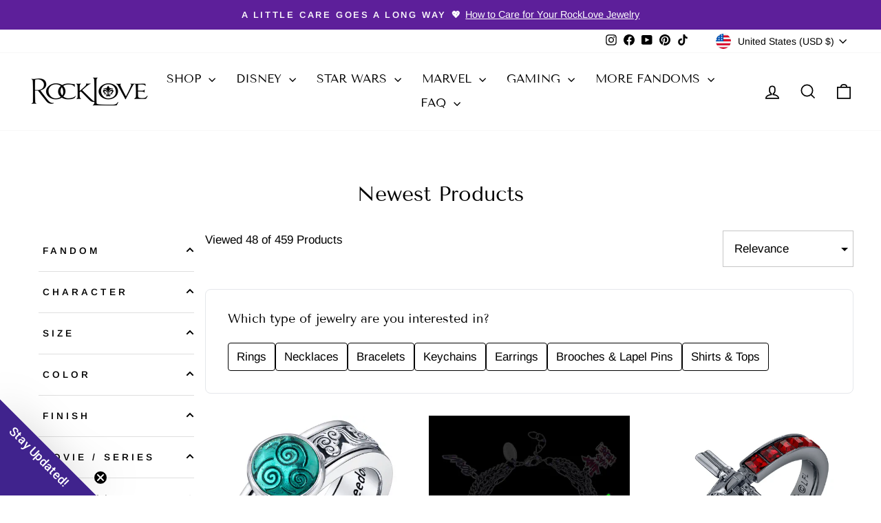

--- FILE ---
content_type: text/html; charset=utf-8
request_url: https://www.rocklove.com/collections/newest-products
body_size: 70025
content:
<!doctype html>
<html class="no-js" lang="en" dir="ltr">
<head>
  <meta name="google-site-verification" content="UVsBQG1WWNvrRyji7EHJE00QUIyvN-NNfl_P97ib4yE"><meta charset="utf-8">
  <meta http-equiv="X-UA-Compatible" content="IE=edge,chrome=1">
  <meta name="viewport" content="width=device-width,initial-scale=1">
  <meta name="theme-color" content="#ae8200"><link rel="preconnect" href="https://cdn.shopify.com" crossorigin>
  <link rel="preconnect" href="https://fonts.shopifycdn.com" crossorigin>
  <link rel="dns-prefetch" href="https://productreviews.shopifycdn.com">
  <link rel="dns-prefetch" href="https://ajax.googleapis.com">
  <link rel="dns-prefetch" href="https://maps.googleapis.com">
  <link rel="dns-prefetch" href="https://maps.gstatic.com">
  
  <script type="text/javascript">
window.__epicaMetaData = {
  cartItems: [],
  cartToken: "{",
  pageType: "collection",
  collectionTitle: "Newest Products",
  productSku: "",
  searchQuery: "",
  isEpicaSearchPage: false,}
</script>
<script type="text/javascript" src="https://cdn.epica.ai/shopify-integration/pixel/epica-pixel.js?w=6044b8ce8015938bc5e6d9cb584d50bd" async></script>

<link rel="shortcut icon" href="//www.rocklove.com/cdn/shop/files/rocklove-favicon_32x32.png?v=1613166532" type="image/png" /><style data-shopify>@font-face {
  font-family: "Tenor Sans";
  font-weight: 400;
  font-style: normal;
  font-display: swap;
  src: url("//www.rocklove.com/cdn/fonts/tenor_sans/tenorsans_n4.966071a72c28462a9256039d3e3dc5b0cf314f65.woff2") format("woff2"),
       url("//www.rocklove.com/cdn/fonts/tenor_sans/tenorsans_n4.2282841d948f9649ba5c3cad6ea46df268141820.woff") format("woff");
}

  @font-face {
  font-family: Arimo;
  font-weight: 400;
  font-style: normal;
  font-display: swap;
  src: url("//www.rocklove.com/cdn/fonts/arimo/arimo_n4.a7efb558ca22d2002248bbe6f302a98edee38e35.woff2") format("woff2"),
       url("//www.rocklove.com/cdn/fonts/arimo/arimo_n4.0da809f7d1d5ede2a73be7094ac00741efdb6387.woff") format("woff");
}


  @font-face {
  font-family: Arimo;
  font-weight: 600;
  font-style: normal;
  font-display: swap;
  src: url("//www.rocklove.com/cdn/fonts/arimo/arimo_n6.9c18b0befd86597f319b7d7f925727d04c262b32.woff2") format("woff2"),
       url("//www.rocklove.com/cdn/fonts/arimo/arimo_n6.422bf6679b81a8bfb1b25d19299a53688390c2b9.woff") format("woff");
}

  @font-face {
  font-family: Arimo;
  font-weight: 400;
  font-style: italic;
  font-display: swap;
  src: url("//www.rocklove.com/cdn/fonts/arimo/arimo_i4.438ddb21a1b98c7230698d70dc1a21df235701b2.woff2") format("woff2"),
       url("//www.rocklove.com/cdn/fonts/arimo/arimo_i4.0e1908a0dc1ec32fabb5a03a0c9ee2083f82e3d7.woff") format("woff");
}

  @font-face {
  font-family: Arimo;
  font-weight: 600;
  font-style: italic;
  font-display: swap;
  src: url("//www.rocklove.com/cdn/fonts/arimo/arimo_i6.f0bf3dae51f72fa5b2cefdfe865a6fbb7701a14c.woff2") format("woff2"),
       url("//www.rocklove.com/cdn/fonts/arimo/arimo_i6.3489f579170784cd222ed21c14f1e8f1a3c0d044.woff") format("woff");
}

</style><link href="//www.rocklove.com/cdn/shop/t/34/assets/theme.css?v=83654903697147352951745337533" rel="stylesheet" type="text/css" media="all" />
<style data-shopify>:root {
    --typeHeaderPrimary: "Tenor Sans";
    --typeHeaderFallback: sans-serif;
    --typeHeaderSize: 30px;
    --typeHeaderWeight: 400;
    --typeHeaderLineHeight: 1.2;
    --typeHeaderSpacing: 0.0em;

    --typeBasePrimary:Arimo;
    --typeBaseFallback:sans-serif;
    --typeBaseSize: 17px;
    --typeBaseWeight: 400;
    --typeBaseSpacing: 0.0em;
    --typeBaseLineHeight: 1.6;
    --typeBaselineHeightMinus01: 1.5;

    --typeCollectionTitle: 25px;

    --iconWeight: 4px;
    --iconLinecaps: miter;

    
        --buttonRadius: 0;
    

    --colorGridOverlayOpacity: 0.0;

    --font-roboto: 'Roboto', sans-serif;
    }

    .placeholder-content {
    background-image: linear-gradient(100deg, #e5e5e5 40%, #dddddd 63%, #e5e5e5 79%);
    }</style><script>
    document.documentElement.className = document.documentElement.className.replace('no-js', 'js');

    window.theme = window.theme || {};
    theme.routes = {
      home: "/",
      cart: "/cart.js",
      cartPage: "/cart",
      cartAdd: "/cart/add.js",
      cartChange: "/cart/change.js",
      search: "/search",
      predictiveSearch: "/search/suggest"
    };
    theme.strings = {
      soldOut: "Sold Out",
      unavailable: "Unavailable",
      order: "Order",
      inStockLabel: "In stock, ready to ship",
      oneStockLabel: "Only [count] item in stock!",
      otherStockLabel: "Only [count] items in stock!",
      willNotShipUntil: "Ready to ship [date]",
      willBeInStockAfter: "Back in stock [date]",
      waitingForStock: "Inventory on the way",
      savePrice: "Save [saved_amount]",
      cartEmpty: "Looks like your cart is empty",
      cartTermsConfirmation: "You must agree with the terms and conditions of sales to check out",
      searchCollections: "Collections",
      searchPages: "Pages",
      searchArticles: "Articles",
      productFrom: "from ",
      maxQuantity: "You can only have [quantity] of [title] in your cart.",
      onSale: "Sale"
    };
    theme.settings = {
      cartType: "page",
      isCustomerTemplate: false,
      moneyFormat: "${{amount}}",
      saveType: "dollar",
      productImageSize: "square",
      productImageCover: false,
      predictiveSearch: false,
      predictiveSearchType: null,
      predictiveSearchVendor: false,
      predictiveSearchPrice: false,
      inventoryThreshold: 0,
      quickView: false,
      enableSwatches: true,
      swatchTrigger: 'metal finish',
      themeName: 'Impulse',
      themeVersion: "7.4.1"
    };
  </script>

  <script>window.performance && window.performance.mark && window.performance.mark('shopify.content_for_header.start');</script><meta name="facebook-domain-verification" content="5ayge94lgkc5etm2dn1s6bi51hu6ks">
<meta name="facebook-domain-verification" content="oou9uyfsf0g8zvzj4y452ovgsxk03j">
<meta name="google-site-verification" content="fzZ6AHYTUezsbrFdRyyKEKOntj0k986kA3Ub68Kt2a8">
<meta id="shopify-digital-wallet" name="shopify-digital-wallet" content="/994607151/digital_wallets/dialog">
<meta name="shopify-checkout-api-token" content="2835a47dec57c00330aab3165f9d7859">
<meta id="in-context-paypal-metadata" data-shop-id="994607151" data-venmo-supported="false" data-environment="production" data-locale="en_US" data-paypal-v4="true" data-currency="USD">
<link rel="alternate" type="application/atom+xml" title="Feed" href="/collections/newest-products.atom" />
<link rel="alternate" hreflang="x-default" href="https://www.rocklove.com/collections/newest-products">
<link rel="alternate" hreflang="en-CA" href="https://www.rocklove.com/en-ca/collections/newest-products">
<link rel="alternate" hreflang="en-US" href="https://www.rocklove.com/collections/newest-products">
<link rel="alternate" type="application/json+oembed" href="https://www.rocklove.com/collections/newest-products.oembed">
<script async="async" src="/checkouts/internal/preloads.js?locale=en-US"></script>
<link rel="preconnect" href="https://shop.app" crossorigin="anonymous">
<script async="async" src="https://shop.app/checkouts/internal/preloads.js?locale=en-US&shop_id=994607151" crossorigin="anonymous"></script>
<script id="apple-pay-shop-capabilities" type="application/json">{"shopId":994607151,"countryCode":"US","currencyCode":"USD","merchantCapabilities":["supports3DS"],"merchantId":"gid:\/\/shopify\/Shop\/994607151","merchantName":"RockLove Jewelry","requiredBillingContactFields":["postalAddress","email","phone"],"requiredShippingContactFields":["postalAddress","email","phone"],"shippingType":"shipping","supportedNetworks":["visa","masterCard","amex","discover","elo","jcb"],"total":{"type":"pending","label":"RockLove Jewelry","amount":"1.00"},"shopifyPaymentsEnabled":true,"supportsSubscriptions":true}</script>
<script id="shopify-features" type="application/json">{"accessToken":"2835a47dec57c00330aab3165f9d7859","betas":["rich-media-storefront-analytics"],"domain":"www.rocklove.com","predictiveSearch":true,"shopId":994607151,"locale":"en"}</script>
<script>var Shopify = Shopify || {};
Shopify.shop = "method-test-store.myshopify.com";
Shopify.locale = "en";
Shopify.currency = {"active":"USD","rate":"1.0"};
Shopify.country = "US";
Shopify.theme = {"name":"RockLove-Shopify-Theme-OS2\/main","id":129470136367,"schema_name":"Impulse","schema_version":"7.4.1","theme_store_id":null,"role":"main"};
Shopify.theme.handle = "null";
Shopify.theme.style = {"id":null,"handle":null};
Shopify.cdnHost = "www.rocklove.com/cdn";
Shopify.routes = Shopify.routes || {};
Shopify.routes.root = "/";</script>
<script type="module">!function(o){(o.Shopify=o.Shopify||{}).modules=!0}(window);</script>
<script>!function(o){function n(){var o=[];function n(){o.push(Array.prototype.slice.apply(arguments))}return n.q=o,n}var t=o.Shopify=o.Shopify||{};t.loadFeatures=n(),t.autoloadFeatures=n()}(window);</script>
<script>
  window.ShopifyPay = window.ShopifyPay || {};
  window.ShopifyPay.apiHost = "shop.app\/pay";
  window.ShopifyPay.redirectState = null;
</script>
<script id="shop-js-analytics" type="application/json">{"pageType":"collection"}</script>
<script defer="defer" async type="module" src="//www.rocklove.com/cdn/shopifycloud/shop-js/modules/v2/client.init-shop-cart-sync_BdyHc3Nr.en.esm.js"></script>
<script defer="defer" async type="module" src="//www.rocklove.com/cdn/shopifycloud/shop-js/modules/v2/chunk.common_Daul8nwZ.esm.js"></script>
<script type="module">
  await import("//www.rocklove.com/cdn/shopifycloud/shop-js/modules/v2/client.init-shop-cart-sync_BdyHc3Nr.en.esm.js");
await import("//www.rocklove.com/cdn/shopifycloud/shop-js/modules/v2/chunk.common_Daul8nwZ.esm.js");

  window.Shopify.SignInWithShop?.initShopCartSync?.({"fedCMEnabled":true,"windoidEnabled":true});

</script>
<script>
  window.Shopify = window.Shopify || {};
  if (!window.Shopify.featureAssets) window.Shopify.featureAssets = {};
  window.Shopify.featureAssets['shop-js'] = {"shop-cart-sync":["modules/v2/client.shop-cart-sync_QYOiDySF.en.esm.js","modules/v2/chunk.common_Daul8nwZ.esm.js"],"init-fed-cm":["modules/v2/client.init-fed-cm_DchLp9rc.en.esm.js","modules/v2/chunk.common_Daul8nwZ.esm.js"],"shop-button":["modules/v2/client.shop-button_OV7bAJc5.en.esm.js","modules/v2/chunk.common_Daul8nwZ.esm.js"],"init-windoid":["modules/v2/client.init-windoid_DwxFKQ8e.en.esm.js","modules/v2/chunk.common_Daul8nwZ.esm.js"],"shop-cash-offers":["modules/v2/client.shop-cash-offers_DWtL6Bq3.en.esm.js","modules/v2/chunk.common_Daul8nwZ.esm.js","modules/v2/chunk.modal_CQq8HTM6.esm.js"],"shop-toast-manager":["modules/v2/client.shop-toast-manager_CX9r1SjA.en.esm.js","modules/v2/chunk.common_Daul8nwZ.esm.js"],"init-shop-email-lookup-coordinator":["modules/v2/client.init-shop-email-lookup-coordinator_UhKnw74l.en.esm.js","modules/v2/chunk.common_Daul8nwZ.esm.js"],"pay-button":["modules/v2/client.pay-button_DzxNnLDY.en.esm.js","modules/v2/chunk.common_Daul8nwZ.esm.js"],"avatar":["modules/v2/client.avatar_BTnouDA3.en.esm.js"],"init-shop-cart-sync":["modules/v2/client.init-shop-cart-sync_BdyHc3Nr.en.esm.js","modules/v2/chunk.common_Daul8nwZ.esm.js"],"shop-login-button":["modules/v2/client.shop-login-button_D8B466_1.en.esm.js","modules/v2/chunk.common_Daul8nwZ.esm.js","modules/v2/chunk.modal_CQq8HTM6.esm.js"],"init-customer-accounts-sign-up":["modules/v2/client.init-customer-accounts-sign-up_C8fpPm4i.en.esm.js","modules/v2/client.shop-login-button_D8B466_1.en.esm.js","modules/v2/chunk.common_Daul8nwZ.esm.js","modules/v2/chunk.modal_CQq8HTM6.esm.js"],"init-shop-for-new-customer-accounts":["modules/v2/client.init-shop-for-new-customer-accounts_CVTO0Ztu.en.esm.js","modules/v2/client.shop-login-button_D8B466_1.en.esm.js","modules/v2/chunk.common_Daul8nwZ.esm.js","modules/v2/chunk.modal_CQq8HTM6.esm.js"],"init-customer-accounts":["modules/v2/client.init-customer-accounts_dRgKMfrE.en.esm.js","modules/v2/client.shop-login-button_D8B466_1.en.esm.js","modules/v2/chunk.common_Daul8nwZ.esm.js","modules/v2/chunk.modal_CQq8HTM6.esm.js"],"shop-follow-button":["modules/v2/client.shop-follow-button_CkZpjEct.en.esm.js","modules/v2/chunk.common_Daul8nwZ.esm.js","modules/v2/chunk.modal_CQq8HTM6.esm.js"],"lead-capture":["modules/v2/client.lead-capture_BntHBhfp.en.esm.js","modules/v2/chunk.common_Daul8nwZ.esm.js","modules/v2/chunk.modal_CQq8HTM6.esm.js"],"checkout-modal":["modules/v2/client.checkout-modal_CfxcYbTm.en.esm.js","modules/v2/chunk.common_Daul8nwZ.esm.js","modules/v2/chunk.modal_CQq8HTM6.esm.js"],"shop-login":["modules/v2/client.shop-login_Da4GZ2H6.en.esm.js","modules/v2/chunk.common_Daul8nwZ.esm.js","modules/v2/chunk.modal_CQq8HTM6.esm.js"],"payment-terms":["modules/v2/client.payment-terms_MV4M3zvL.en.esm.js","modules/v2/chunk.common_Daul8nwZ.esm.js","modules/v2/chunk.modal_CQq8HTM6.esm.js"]};
</script>
<script>(function() {
  var isLoaded = false;
  function asyncLoad() {
    if (isLoaded) return;
    isLoaded = true;
    var urls = ["\/\/swymv3pro-01.azureedge.net\/code\/swym_fb_pixel.js?shop=method-test-store.myshopify.com","https:\/\/aiodstag.cirkleinc.com\/?shop=method-test-store.myshopify.com","https:\/\/static.klaviyo.com\/onsite\/js\/klaviyo.js?company_id=UiPYmm\u0026shop=method-test-store.myshopify.com","https:\/\/pc-quiz.s3.us-east-2.amazonaws.com\/current\/quiz-loader.min.js?shop=method-test-store.myshopify.com","https:\/\/d23dclunsivw3h.cloudfront.net\/redirect-app.js?shop=method-test-store.myshopify.com","https:\/\/cdn.shopify.com\/s\/files\/1\/0009\/9460\/7151\/t\/34\/assets\/yoast-active-script.js?v=1764019464\u0026shop=method-test-store.myshopify.com"];
    for (var i = 0; i < urls.length; i++) {
      var s = document.createElement('script');
      s.type = 'text/javascript';
      s.async = true;
      s.src = urls[i];
      var x = document.getElementsByTagName('script')[0];
      x.parentNode.insertBefore(s, x);
    }
  };
  if(window.attachEvent) {
    window.attachEvent('onload', asyncLoad);
  } else {
    window.addEventListener('load', asyncLoad, false);
  }
})();</script>
<script id="__st">var __st={"a":994607151,"offset":-18000,"reqid":"3d9c2756-5d97-4067-86b1-0f2a88a18d94-1768998069","pageurl":"www.rocklove.com\/collections\/newest-products","u":"afa73fb8c725","p":"collection","rtyp":"collection","rid":169616769071};</script>
<script>window.ShopifyPaypalV4VisibilityTracking = true;</script>
<script id="captcha-bootstrap">!function(){'use strict';const t='contact',e='account',n='new_comment',o=[[t,t],['blogs',n],['comments',n],[t,'customer']],c=[[e,'customer_login'],[e,'guest_login'],[e,'recover_customer_password'],[e,'create_customer']],r=t=>t.map((([t,e])=>`form[action*='/${t}']:not([data-nocaptcha='true']) input[name='form_type'][value='${e}']`)).join(','),a=t=>()=>t?[...document.querySelectorAll(t)].map((t=>t.form)):[];function s(){const t=[...o],e=r(t);return a(e)}const i='password',u='form_key',d=['recaptcha-v3-token','g-recaptcha-response','h-captcha-response',i],f=()=>{try{return window.sessionStorage}catch{return}},m='__shopify_v',_=t=>t.elements[u];function p(t,e,n=!1){try{const o=window.sessionStorage,c=JSON.parse(o.getItem(e)),{data:r}=function(t){const{data:e,action:n}=t;return t[m]||n?{data:e,action:n}:{data:t,action:n}}(c);for(const[e,n]of Object.entries(r))t.elements[e]&&(t.elements[e].value=n);n&&o.removeItem(e)}catch(o){console.error('form repopulation failed',{error:o})}}const l='form_type',E='cptcha';function T(t){t.dataset[E]=!0}const w=window,h=w.document,L='Shopify',v='ce_forms',y='captcha';let A=!1;((t,e)=>{const n=(g='f06e6c50-85a8-45c8-87d0-21a2b65856fe',I='https://cdn.shopify.com/shopifycloud/storefront-forms-hcaptcha/ce_storefront_forms_captcha_hcaptcha.v1.5.2.iife.js',D={infoText:'Protected by hCaptcha',privacyText:'Privacy',termsText:'Terms'},(t,e,n)=>{const o=w[L][v],c=o.bindForm;if(c)return c(t,g,e,D).then(n);var r;o.q.push([[t,g,e,D],n]),r=I,A||(h.body.append(Object.assign(h.createElement('script'),{id:'captcha-provider',async:!0,src:r})),A=!0)});var g,I,D;w[L]=w[L]||{},w[L][v]=w[L][v]||{},w[L][v].q=[],w[L][y]=w[L][y]||{},w[L][y].protect=function(t,e){n(t,void 0,e),T(t)},Object.freeze(w[L][y]),function(t,e,n,w,h,L){const[v,y,A,g]=function(t,e,n){const i=e?o:[],u=t?c:[],d=[...i,...u],f=r(d),m=r(i),_=r(d.filter((([t,e])=>n.includes(e))));return[a(f),a(m),a(_),s()]}(w,h,L),I=t=>{const e=t.target;return e instanceof HTMLFormElement?e:e&&e.form},D=t=>v().includes(t);t.addEventListener('submit',(t=>{const e=I(t);if(!e)return;const n=D(e)&&!e.dataset.hcaptchaBound&&!e.dataset.recaptchaBound,o=_(e),c=g().includes(e)&&(!o||!o.value);(n||c)&&t.preventDefault(),c&&!n&&(function(t){try{if(!f())return;!function(t){const e=f();if(!e)return;const n=_(t);if(!n)return;const o=n.value;o&&e.removeItem(o)}(t);const e=Array.from(Array(32),(()=>Math.random().toString(36)[2])).join('');!function(t,e){_(t)||t.append(Object.assign(document.createElement('input'),{type:'hidden',name:u})),t.elements[u].value=e}(t,e),function(t,e){const n=f();if(!n)return;const o=[...t.querySelectorAll(`input[type='${i}']`)].map((({name:t})=>t)),c=[...d,...o],r={};for(const[a,s]of new FormData(t).entries())c.includes(a)||(r[a]=s);n.setItem(e,JSON.stringify({[m]:1,action:t.action,data:r}))}(t,e)}catch(e){console.error('failed to persist form',e)}}(e),e.submit())}));const S=(t,e)=>{t&&!t.dataset[E]&&(n(t,e.some((e=>e===t))),T(t))};for(const o of['focusin','change'])t.addEventListener(o,(t=>{const e=I(t);D(e)&&S(e,y())}));const B=e.get('form_key'),M=e.get(l),P=B&&M;t.addEventListener('DOMContentLoaded',(()=>{const t=y();if(P)for(const e of t)e.elements[l].value===M&&p(e,B);[...new Set([...A(),...v().filter((t=>'true'===t.dataset.shopifyCaptcha))])].forEach((e=>S(e,t)))}))}(h,new URLSearchParams(w.location.search),n,t,e,['guest_login'])})(!0,!0)}();</script>
<script integrity="sha256-4kQ18oKyAcykRKYeNunJcIwy7WH5gtpwJnB7kiuLZ1E=" data-source-attribution="shopify.loadfeatures" defer="defer" src="//www.rocklove.com/cdn/shopifycloud/storefront/assets/storefront/load_feature-a0a9edcb.js" crossorigin="anonymous"></script>
<script crossorigin="anonymous" defer="defer" src="//www.rocklove.com/cdn/shopifycloud/storefront/assets/shopify_pay/storefront-65b4c6d7.js?v=20250812"></script>
<script data-source-attribution="shopify.dynamic_checkout.dynamic.init">var Shopify=Shopify||{};Shopify.PaymentButton=Shopify.PaymentButton||{isStorefrontPortableWallets:!0,init:function(){window.Shopify.PaymentButton.init=function(){};var t=document.createElement("script");t.src="https://www.rocklove.com/cdn/shopifycloud/portable-wallets/latest/portable-wallets.en.js",t.type="module",document.head.appendChild(t)}};
</script>
<script data-source-attribution="shopify.dynamic_checkout.buyer_consent">
  function portableWalletsHideBuyerConsent(e){var t=document.getElementById("shopify-buyer-consent"),n=document.getElementById("shopify-subscription-policy-button");t&&n&&(t.classList.add("hidden"),t.setAttribute("aria-hidden","true"),n.removeEventListener("click",e))}function portableWalletsShowBuyerConsent(e){var t=document.getElementById("shopify-buyer-consent"),n=document.getElementById("shopify-subscription-policy-button");t&&n&&(t.classList.remove("hidden"),t.removeAttribute("aria-hidden"),n.addEventListener("click",e))}window.Shopify?.PaymentButton&&(window.Shopify.PaymentButton.hideBuyerConsent=portableWalletsHideBuyerConsent,window.Shopify.PaymentButton.showBuyerConsent=portableWalletsShowBuyerConsent);
</script>
<script data-source-attribution="shopify.dynamic_checkout.cart.bootstrap">document.addEventListener("DOMContentLoaded",(function(){function t(){return document.querySelector("shopify-accelerated-checkout-cart, shopify-accelerated-checkout")}if(t())Shopify.PaymentButton.init();else{new MutationObserver((function(e,n){t()&&(Shopify.PaymentButton.init(),n.disconnect())})).observe(document.body,{childList:!0,subtree:!0})}}));
</script>
<script id='scb4127' type='text/javascript' async='' src='https://www.rocklove.com/cdn/shopifycloud/privacy-banner/storefront-banner.js'></script><link id="shopify-accelerated-checkout-styles" rel="stylesheet" media="screen" href="https://www.rocklove.com/cdn/shopifycloud/portable-wallets/latest/accelerated-checkout-backwards-compat.css" crossorigin="anonymous">
<style id="shopify-accelerated-checkout-cart">
        #shopify-buyer-consent {
  margin-top: 1em;
  display: inline-block;
  width: 100%;
}

#shopify-buyer-consent.hidden {
  display: none;
}

#shopify-subscription-policy-button {
  background: none;
  border: none;
  padding: 0;
  text-decoration: underline;
  font-size: inherit;
  cursor: pointer;
}

#shopify-subscription-policy-button::before {
  box-shadow: none;
}

      </style>

<script>window.performance && window.performance.mark && window.performance.mark('shopify.content_for_header.end');</script>

  <script src="//www.rocklove.com/cdn/shop/t/34/assets/vendor-scripts-v11.js" defer="defer"></script><link rel="stylesheet" href="//www.rocklove.com/cdn/shop/t/34/assets/country-flags.css"><script src="//www.rocklove.com/cdn/shop/t/34/assets/theme.js?v=48038062344450365021734459528" defer="defer"></script>

  <script>
   const translations = {
     default:
       {
         "attributes.franchise_title": "Movie / Series",
         "sizes": "Size",
         "Refine Filters": "Filter",
       }
   };
       
   window.Nimstrata = window.Nimstrata || {};
   window.Nimstrata.translations = translations;
  </script>


  <script type="text/javascript">
    (function(c,l,a,r,i,t,y){
        c[a]=c[a]||function(){(c[a].q=c[a].q||[]).push(arguments)};
        t=l.createElement(r);t.async=1;t.src="https://www.clarity.ms/tag/"+i;
        y=l.getElementsByTagName(r)[0];y.parentNode.insertBefore(t,y);
    })(window, document, "clarity", "script", "oh2ifbtvee");
</script>
<!-- BEGIN app block: shopify://apps/yoast-seo/blocks/metatags/7c777011-bc88-4743-a24e-64336e1e5b46 -->
<!-- This site is optimized with Yoast SEO for Shopify -->
<title>Newest Products - RockLove Jewelry</title>
<meta name="description" content="The newest available creations from RockLove Jewelry. RockLove officially licensed jewelry includes Disney, Star Wars, Marvel, DC, Riot Games, Star Trek, Magic: The Gathering and many more!" />
<link rel="canonical" href="https://www.rocklove.com/collections/newest-products" />
<meta name="robots" content="index, follow, max-image-preview:large, max-snippet:-1, max-video-preview:-1" />
<meta property="og:site_name" content="RockLove Jewelry" />
<meta property="og:url" content="https://www.rocklove.com/collections/newest-products" />
<meta property="og:locale" content="en_US" />
<meta property="og:type" content="website" />
<meta property="og:title" content="Newest Products - RockLove Jewelry" />
<meta property="og:description" content="The newest available creations from RockLove Jewelry. RockLove officially licensed jewelry includes Disney, Star Wars, Marvel, DC, Riot Games, Star Trek, Magic: The Gathering and many more!" />
<meta property="og:image" content="https://www.rocklove.com/cdn/shop/files/RockLove_Logo_1200x628_b74a7a69-56ce-42f0-ac50-f4fa98418fa0.jpg?v=1734042199" />
<meta property="og:image:height" content="628" />
<meta property="og:image:width" content="1200" />
<meta name="twitter:site" content="@RockLoveJewelry" />
<meta name="twitter:card" content="summary_large_image" />
<script type="application/ld+json" id="yoast-schema-graph">
{
  "@context": "https://schema.org",
  "@graph": [
    {
      "@type": "Organization",
      "@id": "https://www.rocklove.com/#/schema/organization/1",
      "url": "https://www.rocklove.com",
      "name": "RockLove Jewelry",
      "logo": {
        "@id": "https://www.rocklove.com/#/schema/ImageObject/29253193433135"
      },
      "image": [
        {
          "@id": "https://www.rocklove.com/#/schema/ImageObject/29253193433135"
        }
      ],
      "hasMerchantReturnPolicy": {
        "@type": "MerchantReturnPolicy",
        "merchantReturnLink": "https://www.rocklove.com/policies/refund-policy"
      },
      "sameAs": ["https:\/\/www.instagram.com\/rocklovejewelry\/","https:\/\/www.tiktok.com\/@rocklovejewelry","https:\/\/www.facebook.com\/RockLoveJewelry\/","https:\/\/x.com\/RockLoveJewelry"]
    },
    {
      "@type": "ImageObject",
      "@id": "https://www.rocklove.com/#/schema/ImageObject/29253193433135",
      "width": 600,
      "height": 193,
      "url": "https:\/\/www.rocklove.com\/cdn\/shop\/files\/9e1e7de1-4702-4058-9121-9a0b87b81265.png?v=1764018884",
      "contentUrl": "https:\/\/www.rocklove.com\/cdn\/shop\/files\/9e1e7de1-4702-4058-9121-9a0b87b81265.png?v=1764018884"
    },
    {
      "@type": "WebSite",
      "@id": "https://www.rocklove.com/#/schema/website/1",
      "url": "https://www.rocklove.com",
      "name": "RockLove Jewelry",
      "potentialAction": {
        "@type": "SearchAction",
        "target": "https://www.rocklove.com/search?q={search_term_string}",
        "query-input": "required name=search_term_string"
      },
      "publisher": {
        "@id": "https://www.rocklove.com/#/schema/organization/1"
      },
      "inLanguage": "en"
    },
    {
      "@type": "CollectionPage",
      "@id": "https:\/\/www.rocklove.com\/collections\/newest-products",
      "name": "Newest Products - RockLove Jewelry",
      "description": "The newest available creations from RockLove Jewelry. RockLove officially licensed jewelry includes Disney, Star Wars, Marvel, DC, Riot Games, Star Trek, Magic: The Gathering and many more!",
      "datePublished": "2021-01-15T12:30:09-05:00",
      "breadcrumb": {
        "@id": "https:\/\/www.rocklove.com\/collections\/newest-products\/#\/schema\/breadcrumb"
      },
      "primaryImageOfPage": {
        "@id": "https://www.rocklove.com/#/schema/ImageObject/850832195631"
      },
      "image": [{
        "@id": "https://www.rocklove.com/#/schema/ImageObject/850832195631"
      }],
      "isPartOf": {
        "@id": "https://www.rocklove.com/#/schema/website/1"
      },
      "url": "https:\/\/www.rocklove.com\/collections\/newest-products"
    },
    {
      "@type": "ImageObject",
      "@id": "https://www.rocklove.com/#/schema/ImageObject/850832195631",
      "width": 1200,
      "height": 628,
      "url": "https:\/\/www.rocklove.com\/cdn\/shop\/files\/RockLove_Logo_1200x628_b74a7a69-56ce-42f0-ac50-f4fa98418fa0.jpg?v=1734042199",
      "contentUrl": "https:\/\/www.rocklove.com\/cdn\/shop\/files\/RockLove_Logo_1200x628_b74a7a69-56ce-42f0-ac50-f4fa98418fa0.jpg?v=1734042199"
    },
    {
      "@type": "BreadcrumbList",
      "@id": "https:\/\/www.rocklove.com\/collections\/newest-products\/#\/schema\/breadcrumb",
      "itemListElement": [
        {
          "@type": "ListItem",
          "name": "RockLove Jewelry",
          "item": "https:\/\/www.rocklove.com",
          "position": 1
        },
        {
          "@type": "ListItem",
          "name": "Collections",
          "item": "https:\/\/www.rocklove.com\/collections",
          "position": 2
        },
        {
          "@type": "ListItem",
          "name": "Newest Products",
          "position": 3
        }
      ]
    }

  ]}
</script>
<!--/ Yoast SEO -->
<!-- END app block --><!-- BEGIN app block: shopify://apps/sc-easy-redirects/blocks/app/be3f8dbd-5d43-46b4-ba43-2d65046054c2 -->
    <!-- common for all pages -->
    
    
        <script src="https://cdn.shopify.com/extensions/264f3360-3201-4ab7-9087-2c63466c86a3/sc-easy-redirects-5/assets/esc-redirect-app-live-feature.js" async></script>
    




<!-- END app block --><!-- BEGIN app block: shopify://apps/frequently-bought/blocks/app-embed-block/b1a8cbea-c844-4842-9529-7c62dbab1b1f --><script>
    window.codeblackbelt = window.codeblackbelt || {};
    window.codeblackbelt.shop = window.codeblackbelt.shop || 'method-test-store.myshopify.com';
    </script><script src="//cdn.codeblackbelt.com/widgets/frequently-bought-together/bootstrap.min.js?version=2026012107-0500" async></script>
 <!-- END app block --><!-- BEGIN app block: shopify://apps/klaviyo-email-marketing-sms/blocks/klaviyo-onsite-embed/2632fe16-c075-4321-a88b-50b567f42507 -->












  <script async src="https://static.klaviyo.com/onsite/js/UiPYmm/klaviyo.js?company_id=UiPYmm"></script>
  <script>!function(){if(!window.klaviyo){window._klOnsite=window._klOnsite||[];try{window.klaviyo=new Proxy({},{get:function(n,i){return"push"===i?function(){var n;(n=window._klOnsite).push.apply(n,arguments)}:function(){for(var n=arguments.length,o=new Array(n),w=0;w<n;w++)o[w]=arguments[w];var t="function"==typeof o[o.length-1]?o.pop():void 0,e=new Promise((function(n){window._klOnsite.push([i].concat(o,[function(i){t&&t(i),n(i)}]))}));return e}}})}catch(n){window.klaviyo=window.klaviyo||[],window.klaviyo.push=function(){var n;(n=window._klOnsite).push.apply(n,arguments)}}}}();</script>

  




  <script>
    window.klaviyoReviewsProductDesignMode = false
  </script>







<!-- END app block --><script src="https://cdn.shopify.com/extensions/019b09dd-709f-7233-8c82-cc4081277048/klaviyo-email-marketing-44/assets/app.js" type="text/javascript" defer="defer"></script>
<link href="https://cdn.shopify.com/extensions/019b09dd-709f-7233-8c82-cc4081277048/klaviyo-email-marketing-44/assets/app.css" rel="stylesheet" type="text/css" media="all">
<script src="https://cdn.shopify.com/extensions/019bc600-06af-7be0-a760-155d12d90f4d/shopify-392/assets/search-react.js" type="text/javascript" defer="defer"></script>
<link href="https://cdn.shopify.com/extensions/019bc600-06af-7be0-a760-155d12d90f4d/shopify-392/assets/search-react.css" rel="stylesheet" type="text/css" media="all">
<link href="https://monorail-edge.shopifysvc.com" rel="dns-prefetch">
<script>(function(){if ("sendBeacon" in navigator && "performance" in window) {try {var session_token_from_headers = performance.getEntriesByType('navigation')[0].serverTiming.find(x => x.name == '_s').description;} catch {var session_token_from_headers = undefined;}var session_cookie_matches = document.cookie.match(/_shopify_s=([^;]*)/);var session_token_from_cookie = session_cookie_matches && session_cookie_matches.length === 2 ? session_cookie_matches[1] : "";var session_token = session_token_from_headers || session_token_from_cookie || "";function handle_abandonment_event(e) {var entries = performance.getEntries().filter(function(entry) {return /monorail-edge.shopifysvc.com/.test(entry.name);});if (!window.abandonment_tracked && entries.length === 0) {window.abandonment_tracked = true;var currentMs = Date.now();var navigation_start = performance.timing.navigationStart;var payload = {shop_id: 994607151,url: window.location.href,navigation_start,duration: currentMs - navigation_start,session_token,page_type: "collection"};window.navigator.sendBeacon("https://monorail-edge.shopifysvc.com/v1/produce", JSON.stringify({schema_id: "online_store_buyer_site_abandonment/1.1",payload: payload,metadata: {event_created_at_ms: currentMs,event_sent_at_ms: currentMs}}));}}window.addEventListener('pagehide', handle_abandonment_event);}}());</script>
<script id="web-pixels-manager-setup">(function e(e,d,r,n,o){if(void 0===o&&(o={}),!Boolean(null===(a=null===(i=window.Shopify)||void 0===i?void 0:i.analytics)||void 0===a?void 0:a.replayQueue)){var i,a;window.Shopify=window.Shopify||{};var t=window.Shopify;t.analytics=t.analytics||{};var s=t.analytics;s.replayQueue=[],s.publish=function(e,d,r){return s.replayQueue.push([e,d,r]),!0};try{self.performance.mark("wpm:start")}catch(e){}var l=function(){var e={modern:/Edge?\/(1{2}[4-9]|1[2-9]\d|[2-9]\d{2}|\d{4,})\.\d+(\.\d+|)|Firefox\/(1{2}[4-9]|1[2-9]\d|[2-9]\d{2}|\d{4,})\.\d+(\.\d+|)|Chrom(ium|e)\/(9{2}|\d{3,})\.\d+(\.\d+|)|(Maci|X1{2}).+ Version\/(15\.\d+|(1[6-9]|[2-9]\d|\d{3,})\.\d+)([,.]\d+|)( \(\w+\)|)( Mobile\/\w+|) Safari\/|Chrome.+OPR\/(9{2}|\d{3,})\.\d+\.\d+|(CPU[ +]OS|iPhone[ +]OS|CPU[ +]iPhone|CPU IPhone OS|CPU iPad OS)[ +]+(15[._]\d+|(1[6-9]|[2-9]\d|\d{3,})[._]\d+)([._]\d+|)|Android:?[ /-](13[3-9]|1[4-9]\d|[2-9]\d{2}|\d{4,})(\.\d+|)(\.\d+|)|Android.+Firefox\/(13[5-9]|1[4-9]\d|[2-9]\d{2}|\d{4,})\.\d+(\.\d+|)|Android.+Chrom(ium|e)\/(13[3-9]|1[4-9]\d|[2-9]\d{2}|\d{4,})\.\d+(\.\d+|)|SamsungBrowser\/([2-9]\d|\d{3,})\.\d+/,legacy:/Edge?\/(1[6-9]|[2-9]\d|\d{3,})\.\d+(\.\d+|)|Firefox\/(5[4-9]|[6-9]\d|\d{3,})\.\d+(\.\d+|)|Chrom(ium|e)\/(5[1-9]|[6-9]\d|\d{3,})\.\d+(\.\d+|)([\d.]+$|.*Safari\/(?![\d.]+ Edge\/[\d.]+$))|(Maci|X1{2}).+ Version\/(10\.\d+|(1[1-9]|[2-9]\d|\d{3,})\.\d+)([,.]\d+|)( \(\w+\)|)( Mobile\/\w+|) Safari\/|Chrome.+OPR\/(3[89]|[4-9]\d|\d{3,})\.\d+\.\d+|(CPU[ +]OS|iPhone[ +]OS|CPU[ +]iPhone|CPU IPhone OS|CPU iPad OS)[ +]+(10[._]\d+|(1[1-9]|[2-9]\d|\d{3,})[._]\d+)([._]\d+|)|Android:?[ /-](13[3-9]|1[4-9]\d|[2-9]\d{2}|\d{4,})(\.\d+|)(\.\d+|)|Mobile Safari.+OPR\/([89]\d|\d{3,})\.\d+\.\d+|Android.+Firefox\/(13[5-9]|1[4-9]\d|[2-9]\d{2}|\d{4,})\.\d+(\.\d+|)|Android.+Chrom(ium|e)\/(13[3-9]|1[4-9]\d|[2-9]\d{2}|\d{4,})\.\d+(\.\d+|)|Android.+(UC? ?Browser|UCWEB|U3)[ /]?(15\.([5-9]|\d{2,})|(1[6-9]|[2-9]\d|\d{3,})\.\d+)\.\d+|SamsungBrowser\/(5\.\d+|([6-9]|\d{2,})\.\d+)|Android.+MQ{2}Browser\/(14(\.(9|\d{2,})|)|(1[5-9]|[2-9]\d|\d{3,})(\.\d+|))(\.\d+|)|K[Aa][Ii]OS\/(3\.\d+|([4-9]|\d{2,})\.\d+)(\.\d+|)/},d=e.modern,r=e.legacy,n=navigator.userAgent;return n.match(d)?"modern":n.match(r)?"legacy":"unknown"}(),u="modern"===l?"modern":"legacy",c=(null!=n?n:{modern:"",legacy:""})[u],f=function(e){return[e.baseUrl,"/wpm","/b",e.hashVersion,"modern"===e.buildTarget?"m":"l",".js"].join("")}({baseUrl:d,hashVersion:r,buildTarget:u}),m=function(e){var d=e.version,r=e.bundleTarget,n=e.surface,o=e.pageUrl,i=e.monorailEndpoint;return{emit:function(e){var a=e.status,t=e.errorMsg,s=(new Date).getTime(),l=JSON.stringify({metadata:{event_sent_at_ms:s},events:[{schema_id:"web_pixels_manager_load/3.1",payload:{version:d,bundle_target:r,page_url:o,status:a,surface:n,error_msg:t},metadata:{event_created_at_ms:s}}]});if(!i)return console&&console.warn&&console.warn("[Web Pixels Manager] No Monorail endpoint provided, skipping logging."),!1;try{return self.navigator.sendBeacon.bind(self.navigator)(i,l)}catch(e){}var u=new XMLHttpRequest;try{return u.open("POST",i,!0),u.setRequestHeader("Content-Type","text/plain"),u.send(l),!0}catch(e){return console&&console.warn&&console.warn("[Web Pixels Manager] Got an unhandled error while logging to Monorail."),!1}}}}({version:r,bundleTarget:l,surface:e.surface,pageUrl:self.location.href,monorailEndpoint:e.monorailEndpoint});try{o.browserTarget=l,function(e){var d=e.src,r=e.async,n=void 0===r||r,o=e.onload,i=e.onerror,a=e.sri,t=e.scriptDataAttributes,s=void 0===t?{}:t,l=document.createElement("script"),u=document.querySelector("head"),c=document.querySelector("body");if(l.async=n,l.src=d,a&&(l.integrity=a,l.crossOrigin="anonymous"),s)for(var f in s)if(Object.prototype.hasOwnProperty.call(s,f))try{l.dataset[f]=s[f]}catch(e){}if(o&&l.addEventListener("load",o),i&&l.addEventListener("error",i),u)u.appendChild(l);else{if(!c)throw new Error("Did not find a head or body element to append the script");c.appendChild(l)}}({src:f,async:!0,onload:function(){if(!function(){var e,d;return Boolean(null===(d=null===(e=window.Shopify)||void 0===e?void 0:e.analytics)||void 0===d?void 0:d.initialized)}()){var d=window.webPixelsManager.init(e)||void 0;if(d){var r=window.Shopify.analytics;r.replayQueue.forEach((function(e){var r=e[0],n=e[1],o=e[2];d.publishCustomEvent(r,n,o)})),r.replayQueue=[],r.publish=d.publishCustomEvent,r.visitor=d.visitor,r.initialized=!0}}},onerror:function(){return m.emit({status:"failed",errorMsg:"".concat(f," has failed to load")})},sri:function(e){var d=/^sha384-[A-Za-z0-9+/=]+$/;return"string"==typeof e&&d.test(e)}(c)?c:"",scriptDataAttributes:o}),m.emit({status:"loading"})}catch(e){m.emit({status:"failed",errorMsg:(null==e?void 0:e.message)||"Unknown error"})}}})({shopId: 994607151,storefrontBaseUrl: "https://www.rocklove.com",extensionsBaseUrl: "https://extensions.shopifycdn.com/cdn/shopifycloud/web-pixels-manager",monorailEndpoint: "https://monorail-edge.shopifysvc.com/unstable/produce_batch",surface: "storefront-renderer",enabledBetaFlags: ["2dca8a86"],webPixelsConfigList: [{"id":"1757872175","configuration":"{\"swymApiEndpoint\":\"https:\/\/swymstore-v3pro-01.swymrelay.com\",\"swymTier\":\"v3pro-01\"}","eventPayloadVersion":"v1","runtimeContext":"STRICT","scriptVersion":"5b6f6917e306bc7f24523662663331c0","type":"APP","apiClientId":1350849,"privacyPurposes":["ANALYTICS","MARKETING","PREFERENCES"],"dataSharingAdjustments":{"protectedCustomerApprovalScopes":["read_customer_email","read_customer_name","read_customer_personal_data","read_customer_phone"]}},{"id":"669057071","configuration":"{\"accountID\":\"UiPYmm\",\"webPixelConfig\":\"eyJlbmFibGVBZGRlZFRvQ2FydEV2ZW50cyI6IHRydWV9\"}","eventPayloadVersion":"v1","runtimeContext":"STRICT","scriptVersion":"524f6c1ee37bacdca7657a665bdca589","type":"APP","apiClientId":123074,"privacyPurposes":["ANALYTICS","MARKETING"],"dataSharingAdjustments":{"protectedCustomerApprovalScopes":["read_customer_address","read_customer_email","read_customer_name","read_customer_personal_data","read_customer_phone"]}},{"id":"614072367","configuration":"{\n        \"accountID\":\"method-test-store.myshopify.com\",\n        \"environment\":\"production\",\n        \"apiURL\":\"https:\/\/api.quizkitapp.com\"\n        }","eventPayloadVersion":"v1","runtimeContext":"STRICT","scriptVersion":"c6e36ac09c8991fee798808120f0ef90","type":"APP","apiClientId":4291957,"privacyPurposes":["ANALYTICS","MARKETING","SALE_OF_DATA"],"dataSharingAdjustments":{"protectedCustomerApprovalScopes":["read_customer_email","read_customer_personal_data"]}},{"id":"427753519","configuration":"{\"config\":\"{\\\"pixel_id\\\":\\\"G-8N80KCDP78\\\",\\\"target_country\\\":\\\"US\\\",\\\"gtag_events\\\":[{\\\"type\\\":\\\"search\\\",\\\"action_label\\\":[\\\"G-8N80KCDP78\\\",\\\"AW-11068236578\\\/FD2gCLSwzIgYEKLG350p\\\"]},{\\\"type\\\":\\\"begin_checkout\\\",\\\"action_label\\\":[\\\"G-8N80KCDP78\\\",\\\"AW-11068236578\\\/yrKKCLGwzIgYEKLG350p\\\"]},{\\\"type\\\":\\\"view_item\\\",\\\"action_label\\\":[\\\"G-8N80KCDP78\\\",\\\"AW-11068236578\\\/Nq0CCKuwzIgYEKLG350p\\\",\\\"MC-PCGS12WEDT\\\"]},{\\\"type\\\":\\\"purchase\\\",\\\"action_label\\\":[\\\"G-8N80KCDP78\\\",\\\"AW-11068236578\\\/OvLnCKiwzIgYEKLG350p\\\",\\\"MC-PCGS12WEDT\\\"]},{\\\"type\\\":\\\"page_view\\\",\\\"action_label\\\":[\\\"G-8N80KCDP78\\\",\\\"AW-11068236578\\\/3eQaCKWwzIgYEKLG350p\\\",\\\"MC-PCGS12WEDT\\\"]},{\\\"type\\\":\\\"add_payment_info\\\",\\\"action_label\\\":[\\\"G-8N80KCDP78\\\",\\\"AW-11068236578\\\/6eElCLewzIgYEKLG350p\\\"]},{\\\"type\\\":\\\"add_to_cart\\\",\\\"action_label\\\":[\\\"G-8N80KCDP78\\\",\\\"AW-11068236578\\\/ULOBCK6wzIgYEKLG350p\\\"]}],\\\"enable_monitoring_mode\\\":false}\"}","eventPayloadVersion":"v1","runtimeContext":"OPEN","scriptVersion":"b2a88bafab3e21179ed38636efcd8a93","type":"APP","apiClientId":1780363,"privacyPurposes":[],"dataSharingAdjustments":{"protectedCustomerApprovalScopes":["read_customer_address","read_customer_email","read_customer_name","read_customer_personal_data","read_customer_phone"]}},{"id":"362610735","configuration":"{\"storefrontApiUrl\":\"https:\\\/\\\/storefront.retailconnect.app\"}","eventPayloadVersion":"v1","runtimeContext":"STRICT","scriptVersion":"87f2e002db4e52a4efb865f8803ad10d","type":"APP","apiClientId":64626556929,"privacyPurposes":["ANALYTICS","MARKETING","SALE_OF_DATA"],"dataSharingAdjustments":{"protectedCustomerApprovalScopes":[]}},{"id":"335216687","configuration":"{\"pixelCode\":\"CJTLCTBC77U5VIASD5J0\"}","eventPayloadVersion":"v1","runtimeContext":"STRICT","scriptVersion":"22e92c2ad45662f435e4801458fb78cc","type":"APP","apiClientId":4383523,"privacyPurposes":["ANALYTICS","MARKETING","SALE_OF_DATA"],"dataSharingAdjustments":{"protectedCustomerApprovalScopes":["read_customer_address","read_customer_email","read_customer_name","read_customer_personal_data","read_customer_phone"]}},{"id":"142901295","configuration":"{\"pixel_id\":\"581396478662052\",\"pixel_type\":\"facebook_pixel\",\"metaapp_system_user_token\":\"-\"}","eventPayloadVersion":"v1","runtimeContext":"OPEN","scriptVersion":"ca16bc87fe92b6042fbaa3acc2fbdaa6","type":"APP","apiClientId":2329312,"privacyPurposes":["ANALYTICS","MARKETING","SALE_OF_DATA"],"dataSharingAdjustments":{"protectedCustomerApprovalScopes":["read_customer_address","read_customer_email","read_customer_name","read_customer_personal_data","read_customer_phone"]}},{"id":"58753071","configuration":"{\"tagID\":\"2612436266480\"}","eventPayloadVersion":"v1","runtimeContext":"STRICT","scriptVersion":"18031546ee651571ed29edbe71a3550b","type":"APP","apiClientId":3009811,"privacyPurposes":["ANALYTICS","MARKETING","SALE_OF_DATA"],"dataSharingAdjustments":{"protectedCustomerApprovalScopes":["read_customer_address","read_customer_email","read_customer_name","read_customer_personal_data","read_customer_phone"]}},{"id":"16252975","configuration":"{\"myshopifyDomain\":\"method-test-store.myshopify.com\"}","eventPayloadVersion":"v1","runtimeContext":"STRICT","scriptVersion":"23b97d18e2aa74363140dc29c9284e87","type":"APP","apiClientId":2775569,"privacyPurposes":["ANALYTICS","MARKETING","SALE_OF_DATA"],"dataSharingAdjustments":{"protectedCustomerApprovalScopes":["read_customer_address","read_customer_email","read_customer_name","read_customer_phone","read_customer_personal_data"]}},{"id":"46170159","eventPayloadVersion":"1","runtimeContext":"LAX","scriptVersion":"3","type":"CUSTOM","privacyPurposes":[],"name":"GTM + Enhanced Ecom Tracking"},{"id":"shopify-app-pixel","configuration":"{}","eventPayloadVersion":"v1","runtimeContext":"STRICT","scriptVersion":"0450","apiClientId":"shopify-pixel","type":"APP","privacyPurposes":["ANALYTICS","MARKETING"]},{"id":"shopify-custom-pixel","eventPayloadVersion":"v1","runtimeContext":"LAX","scriptVersion":"0450","apiClientId":"shopify-pixel","type":"CUSTOM","privacyPurposes":["ANALYTICS","MARKETING"]}],isMerchantRequest: false,initData: {"shop":{"name":"RockLove Jewelry","paymentSettings":{"currencyCode":"USD"},"myshopifyDomain":"method-test-store.myshopify.com","countryCode":"US","storefrontUrl":"https:\/\/www.rocklove.com"},"customer":null,"cart":null,"checkout":null,"productVariants":[],"purchasingCompany":null},},"https://www.rocklove.com/cdn","fcfee988w5aeb613cpc8e4bc33m6693e112",{"modern":"","legacy":""},{"shopId":"994607151","storefrontBaseUrl":"https:\/\/www.rocklove.com","extensionBaseUrl":"https:\/\/extensions.shopifycdn.com\/cdn\/shopifycloud\/web-pixels-manager","surface":"storefront-renderer","enabledBetaFlags":"[\"2dca8a86\"]","isMerchantRequest":"false","hashVersion":"fcfee988w5aeb613cpc8e4bc33m6693e112","publish":"custom","events":"[[\"page_viewed\",{}],[\"collection_viewed\",{\"collection\":{\"id\":\"169616769071\",\"title\":\"Newest Products\",\"productVariants\":[{\"price\":{\"amount\":75.0,\"currencyCode\":\"USD\"},\"product\":{\"title\":\"Disney X RockLove PIXAR WALL-E TELL YOUR TALE Hope Enhancer Set\",\"vendor\":\"Disney\",\"id\":\"8145846009903\",\"untranslatedTitle\":\"Disney X RockLove PIXAR WALL-E TELL YOUR TALE Hope Enhancer Set\",\"url\":\"\/products\/disney-x-rocklove-pixar-wall-e-tell-your-tale-hope-enhancer-set\",\"type\":\"Necklaces\"},\"id\":\"44826323451951\",\"image\":{\"src\":\"\/\/www.rocklove.com\/cdn\/shop\/files\/PixarXRockLoveTYTWALL-EEnhancerSetProductImage.jpg?v=1767904688\"},\"sku\":\"RL-PX280HOP87-BSL-C3\",\"title\":\"Default Title\",\"untranslatedTitle\":\"Default Title\"},{\"price\":{\"amount\":69.0,\"currencyCode\":\"USD\"},\"product\":{\"title\":\"RockLove Yule-Tique Gingerbread Stud Earrings\",\"vendor\":\"RockLove Jewelry\",\"id\":\"8107874615343\",\"untranslatedTitle\":\"RockLove Yule-Tique Gingerbread Stud Earrings\",\"url\":\"\/products\/rocklove-yule-tique-gingerbread-stud-earrings\",\"type\":\"Earrings\"},\"id\":\"44685193707567\",\"image\":{\"src\":\"\/\/www.rocklove.com\/cdn\/shop\/files\/RockLoveYule-TiqueGingerbreadEarrings.jpg?v=1764020969\"},\"sku\":\"RL-RL024GBR33-BSL-OS\",\"title\":\"Default Title\",\"untranslatedTitle\":\"Default Title\"},{\"price\":{\"amount\":125.0,\"currencyCode\":\"USD\"},\"product\":{\"title\":\"RockLove Yule-Tique Festive Reindeer Skull Necklace\",\"vendor\":\"RockLove Jewelry\",\"id\":\"8107872583727\",\"untranslatedTitle\":\"RockLove Yule-Tique Festive Reindeer Skull Necklace\",\"url\":\"\/products\/rocklove-yule-tique-festive-reindeer-skull-necklace\",\"type\":\"Necklaces\"},\"id\":\"44685186367535\",\"image\":{\"src\":\"\/\/www.rocklove.com\/cdn\/shop\/files\/RockLoveYule-TiqueFestiveReindeerSkullNecklacecopy.jpg?v=1764634968\"},\"sku\":\"RL-RL024RND41-BSL-20\",\"title\":\"Default Title\",\"untranslatedTitle\":\"Default Title\"},{\"price\":{\"amount\":135.0,\"currencyCode\":\"USD\"},\"product\":{\"title\":\"League of Legends X RockLove ARCANE Jinx Mechanical Monkey Necklace\",\"vendor\":\"Riot Games\",\"id\":\"8090733838383\",\"untranslatedTitle\":\"League of Legends X RockLove ARCANE Jinx Mechanical Monkey Necklace\",\"url\":\"\/products\/league-of-legends-x-rocklove-arcane-jinx-mechanical-monkey-necklace\",\"type\":\"Necklaces\"},\"id\":\"44622428864559\",\"image\":{\"src\":\"\/\/www.rocklove.com\/cdn\/shop\/files\/Arcane-X-RockLove-Jinx-Monkey-GIF.gif?v=1761683755\"},\"sku\":\"RL-RG730JMK41-BRS-24\",\"title\":\"Default Title\",\"untranslatedTitle\":\"Default Title\"},{\"price\":{\"amount\":115.0,\"currencyCode\":\"USD\"},\"product\":{\"title\":\"League of Legends X RockLove ARCANE Jayce Mercury Hammer Necklace\",\"vendor\":\"Riot Games\",\"id\":\"8090730364975\",\"untranslatedTitle\":\"League of Legends X RockLove ARCANE Jayce Mercury Hammer Necklace\",\"url\":\"\/products\/league-of-legends-x-rocklove-arcane-jayce-mercury-hammer-necklace\",\"type\":\"Necklaces\"},\"id\":\"44622421852207\",\"image\":{\"src\":\"\/\/www.rocklove.com\/cdn\/shop\/files\/Arcane-X-RockLove-Jayce-Hammer-GIF.gif?v=1761683674\"},\"sku\":\"RL-RG730JHM41-ABR-24\",\"title\":\"Default Title\",\"untranslatedTitle\":\"Default Title\"},{\"price\":{\"amount\":115.0,\"currencyCode\":\"USD\"},\"product\":{\"title\":\"League of Legends X RockLove ARCANE Ekko Z-Drive Necklace\",\"vendor\":\"Riot Games\",\"id\":\"8090726334511\",\"untranslatedTitle\":\"League of Legends X RockLove ARCANE Ekko Z-Drive Necklace\",\"url\":\"\/products\/league-of-legends-x-rocklove-arcane-ekko-z-drive-necklace\",\"type\":\"Necklaces\"},\"id\":\"44622415298607\",\"image\":{\"src\":\"\/\/www.rocklove.com\/cdn\/shop\/files\/Arcane-X-RockLove-Ekko-Z-Drive-GIF.gif?v=1761683603\"},\"sku\":\"RL-RG730EZD41-ABR-24\",\"title\":\"Default Title\",\"untranslatedTitle\":\"Default Title\"},{\"price\":{\"amount\":145.0,\"currencyCode\":\"USD\"},\"product\":{\"title\":\"League of Legends X RockLove ARCANE Caitlyn and Vi Mad World Necklace\",\"vendor\":\"Riot Games\",\"id\":\"8090724597807\",\"untranslatedTitle\":\"League of Legends X RockLove ARCANE Caitlyn and Vi Mad World Necklace\",\"url\":\"\/products\/league-of-legends-x-rocklove-arcane-caitlyn-and-vi-mad-world-necklace\",\"type\":\"Necklaces\"},\"id\":\"44622409498671\",\"image\":{\"src\":\"\/\/www.rocklove.com\/cdn\/shop\/files\/ArcaneXRockLoveCaitlynandViMadWorldNecklaceProductImageUPDATE.jpg?v=1768591129\"},\"sku\":\"RL-RG730CVK41-MLT-24\",\"title\":\"Default Title\",\"untranslatedTitle\":\"Default Title\"},{\"price\":{\"amount\":135.0,\"currencyCode\":\"USD\"},\"product\":{\"title\":\"Teenage Mutant Ninja Turtles X RockLove Pizza Box Necklace\",\"vendor\":\"Paramount\",\"id\":\"8074043490351\",\"untranslatedTitle\":\"Teenage Mutant Ninja Turtles X RockLove Pizza Box Necklace\",\"url\":\"\/products\/teenage-mutant-ninja-turtles-x-rocklove-pizza-box-necklace\",\"type\":\"Necklaces\"},\"id\":\"44553195946031\",\"image\":{\"src\":\"\/\/www.rocklove.com\/cdn\/shop\/files\/TMNTXRockLovePizzaBoxNecklaceProductImage2.jpg?v=1759351424\"},\"sku\":\"RL-PM807PZB45-BSL-24\",\"title\":\"Default Title\",\"untranslatedTitle\":\"Default Title\"},{\"price\":{\"amount\":85.0,\"currencyCode\":\"USD\"},\"product\":{\"title\":\"Teenage Mutant Ninja Turtles X RockLove Pizza Slice Mini Hoop Earrings\",\"vendor\":\"Paramount\",\"id\":\"8074042540079\",\"untranslatedTitle\":\"Teenage Mutant Ninja Turtles X RockLove Pizza Slice Mini Hoop Earrings\",\"url\":\"\/products\/teenage-mutant-ninja-turtles-x-rocklove-pizza-slice-mini-hoop-earrings\",\"type\":\"Earrings\"},\"id\":\"44553190572079\",\"image\":{\"src\":\"\/\/www.rocklove.com\/cdn\/shop\/files\/TMNT_X_RockLove_Pizza_Earrings_Product_Image.jpg?v=1761079234\"},\"sku\":\"RL-PM807PZS31-BGL-OS\",\"title\":\"Default Title\",\"untranslatedTitle\":\"Default Title\"},{\"price\":{\"amount\":135.0,\"currencyCode\":\"USD\"},\"product\":{\"title\":\"Teenage Mutant Ninja Turtles X RockLove Pizza Hoop Earrings\",\"vendor\":\"Paramount\",\"id\":\"8074041458735\",\"untranslatedTitle\":\"Teenage Mutant Ninja Turtles X RockLove Pizza Hoop Earrings\",\"url\":\"\/products\/teenage-mutant-ninja-turtles-x-rocklove-pizza-hoop-earrings\",\"type\":\"Earrings\"},\"id\":\"44553184608303\",\"image\":{\"src\":\"\/\/www.rocklove.com\/cdn\/shop\/files\/TMNTXRockLovePizzaHoopsProductImage1.jpg?v=1759351248\"},\"sku\":\"RL-PM807PZA32-BGL-OS\",\"title\":\"Default Title\",\"untranslatedTitle\":\"Default Title\"},{\"price\":{\"amount\":115.0,\"currencyCode\":\"USD\"},\"product\":{\"title\":\"Teenage Mutant Ninja Turtles X RockLove Skateboard Necklace\",\"vendor\":\"Paramount\",\"id\":\"8074040016943\",\"untranslatedTitle\":\"Teenage Mutant Ninja Turtles X RockLove Skateboard Necklace\",\"url\":\"\/products\/teenage-mutant-ninja-turtles-x-rocklove-skateboard-necklace\",\"type\":\"Necklaces\"},\"id\":\"44553180577839\",\"image\":{\"src\":\"\/\/www.rocklove.com\/cdn\/shop\/files\/TMNTXRockLoveSkateboardNecklaceProductImage1.jpg?v=1759351197\"},\"sku\":\"RL-PM807SBD42-BSL-24\",\"title\":\"Default Title\",\"untranslatedTitle\":\"Default Title\"},{\"price\":{\"amount\":99.0,\"currencyCode\":\"USD\"},\"product\":{\"title\":\"Teenage Mutant Ninja Turtles X RockLove Ninja Power Necklace\",\"vendor\":\"Paramount\",\"id\":\"8074039230511\",\"untranslatedTitle\":\"Teenage Mutant Ninja Turtles X RockLove Ninja Power Necklace\",\"url\":\"\/products\/teenage-mutant-ninja-turtles-x-rocklove-ninja-power-necklace\",\"type\":\"Necklaces\"},\"id\":\"44553177333807\",\"image\":{\"src\":\"\/\/www.rocklove.com\/cdn\/shop\/files\/TMNTXRockLoveNinjaPowerNecklaceProductImage.jpg?v=1759351151\"},\"sku\":\"RL-PM807PWR42-BSL-24\",\"title\":\"Default Title\",\"untranslatedTitle\":\"Default Title\"},{\"price\":{\"amount\":85.0,\"currencyCode\":\"USD\"},\"product\":{\"title\":\"Teenage Mutant Ninja Turtles X RockLove Shell Stud Earrings Set\",\"vendor\":\"Paramount\",\"id\":\"8074037723183\",\"untranslatedTitle\":\"Teenage Mutant Ninja Turtles X RockLove Shell Stud Earrings Set\",\"url\":\"\/products\/teenage-mutant-ninja-turtles-x-rocklove-shell-stud-earrings-set\",\"type\":\"Earrings\"},\"id\":\"44553173631023\",\"image\":{\"src\":\"\/\/www.rocklove.com\/cdn\/shop\/files\/TMNTXRockLoveShellStudsProductImage.jpg?v=1759351127\"},\"sku\":\"RL-PM807TRS33-MLT-OS\",\"title\":\"Default Title\",\"untranslatedTitle\":\"Default Title\"},{\"price\":{\"amount\":75.0,\"currencyCode\":\"USD\"},\"product\":{\"title\":\"Teenage Mutant Ninja Turtles X RockLove Raphael Mask Ring\",\"vendor\":\"Paramount\",\"id\":\"8074036740143\",\"untranslatedTitle\":\"Teenage Mutant Ninja Turtles X RockLove Raphael Mask Ring\",\"url\":\"\/products\/teenage-mutant-ninja-turtles-x-rocklove-raphael-mask-ring\",\"type\":\"Rings\"},\"id\":\"44553167372335\",\"image\":{\"src\":\"\/\/www.rocklove.com\/cdn\/shop\/files\/TMNTXRockLoveRaphaelRingProductImage1.jpg?v=1759351108\"},\"sku\":\"RL-PM807RPL21-RED-05\",\"title\":\"Size 5\",\"untranslatedTitle\":\"Size 5\"},{\"price\":{\"amount\":75.0,\"currencyCode\":\"USD\"},\"product\":{\"title\":\"Teenage Mutant Ninja Turtles X RockLove Michelangelo Mask Ring\",\"vendor\":\"Paramount\",\"id\":\"8074033266735\",\"untranslatedTitle\":\"Teenage Mutant Ninja Turtles X RockLove Michelangelo Mask Ring\",\"url\":\"\/products\/teenage-mutant-ninja-turtles-x-rocklove-michaelangelo-mask-ring\",\"type\":\"Rings\"},\"id\":\"44553152692271\",\"image\":{\"src\":\"\/\/www.rocklove.com\/cdn\/shop\/files\/TMNTXRockLoveMichaelangeloRingProductImage1.jpg?v=1759351075\"},\"sku\":\"RL-PM807MKL21-ORN-05\",\"title\":\"Size 5\",\"untranslatedTitle\":\"Size 5\"},{\"price\":{\"amount\":75.0,\"currencyCode\":\"USD\"},\"product\":{\"title\":\"Teenage Mutant Ninja Turtles X RockLove Leonardo Mask Ring\",\"vendor\":\"Paramount\",\"id\":\"8074031398959\",\"untranslatedTitle\":\"Teenage Mutant Ninja Turtles X RockLove Leonardo Mask Ring\",\"url\":\"\/products\/teenage-mutant-ninja-turtles-x-rocklove-leonardo-mask-ring\",\"type\":\"Rings\"},\"id\":\"44553140305967\",\"image\":{\"src\":\"\/\/www.rocklove.com\/cdn\/shop\/files\/TMNTXRockLoveLeonardoRingProductImage1.jpg?v=1759351053\"},\"sku\":\"RL-PM807LEO21-BLU-05\",\"title\":\"Size 5\",\"untranslatedTitle\":\"Size 5\"},{\"price\":{\"amount\":75.0,\"currencyCode\":\"USD\"},\"product\":{\"title\":\"Teenage Mutant Ninja Turtles X RockLove Donatello Mask Ring\",\"vendor\":\"Paramount\",\"id\":\"8074028875823\",\"untranslatedTitle\":\"Teenage Mutant Ninja Turtles X RockLove Donatello Mask Ring\",\"url\":\"\/products\/teenage-mutant-ninja-turtles-x-rocklove-donatello-mask-ring\",\"type\":\"Rings\"},\"id\":\"44553130770479\",\"image\":{\"src\":\"\/\/www.rocklove.com\/cdn\/shop\/files\/TMNTXRockLoveDonatelloRingProductImage1.jpg?v=1759351032\"},\"sku\":\"RL-PM807DON21-PUR-05\",\"title\":\"Size 5\",\"untranslatedTitle\":\"Size 5\"},{\"price\":{\"amount\":115.0,\"currencyCode\":\"USD\"},\"product\":{\"title\":\"Teenage Mutant Ninja Turtles X RockLove Boombox Necklace\",\"vendor\":\"Paramount\",\"id\":\"8074020651055\",\"untranslatedTitle\":\"Teenage Mutant Ninja Turtles X RockLove Boombox Necklace\",\"url\":\"\/products\/teenage-mutant-ninja-turtles-x-rocklove-boombox-necklace\",\"type\":\"Necklaces\"},\"id\":\"44553098297391\",\"image\":{\"src\":\"\/\/www.rocklove.com\/cdn\/shop\/files\/TMNTXRockLoveBoomBoxNecklaceProductImage.jpg?v=1759444321\"},\"sku\":\"RL-PM807BBX42-BSL-24\",\"title\":\"Default Title\",\"untranslatedTitle\":\"Default Title\"},{\"price\":{\"amount\":115.0,\"currencyCode\":\"USD\"},\"product\":{\"title\":\"Teenage Mutant Ninja Turtles X RockLove Krang Necklace\",\"vendor\":\"Paramount\",\"id\":\"8074012721199\",\"untranslatedTitle\":\"Teenage Mutant Ninja Turtles X RockLove Krang Necklace\",\"url\":\"\/products\/teenage-mutant-ninja-turtles-x-rocklove-krang-necklace\",\"type\":\"Necklaces\"},\"id\":\"44553075392559\",\"image\":{\"src\":\"\/\/www.rocklove.com\/cdn\/shop\/files\/TMNTXRockLoveKrangNecklaceProductImage.jpg?v=1759350953\"},\"sku\":\"RL-PM807KNG42-BRG-24\",\"title\":\"Default Title\",\"untranslatedTitle\":\"Default Title\"},{\"price\":{\"amount\":99.0,\"currencyCode\":\"USD\"},\"product\":{\"title\":\"Teenage Mutant Ninja Turtles X RockLove Shredder Necklace\",\"vendor\":\"Paramount\",\"id\":\"8074011017263\",\"untranslatedTitle\":\"Teenage Mutant Ninja Turtles X RockLove Shredder Necklace\",\"url\":\"\/products\/teenage-mutant-ninja-turtles-x-rocklove-shredder-necklace\",\"type\":\"Necklaces\"},\"id\":\"44553066053679\",\"image\":{\"src\":\"\/\/www.rocklove.com\/cdn\/shop\/files\/TMNTXRockLoveShredderNecklaceProductImage2.jpg?v=1759350927\"},\"sku\":\"RL-PM807SDR42-BSL-24\",\"title\":\"Default Title\",\"untranslatedTitle\":\"Default Title\"},{\"price\":{\"amount\":99.0,\"currencyCode\":\"USD\"},\"product\":{\"title\":\"Teenage Mutant Ninja Turtles X RockLove Bebop and Rocksteady Necklace\",\"vendor\":\"Paramount\",\"id\":\"8074009772079\",\"untranslatedTitle\":\"Teenage Mutant Ninja Turtles X RockLove Bebop and Rocksteady Necklace\",\"url\":\"\/products\/teenage-mutant-ninja-turtles-x-rocklove-bebop-and-rocksteady-necklace\",\"type\":\"Necklaces\"},\"id\":\"44553063333935\",\"image\":{\"src\":\"\/\/www.rocklove.com\/cdn\/shop\/files\/TMNTXRockLoveBebopandRocksteadyNecklaceProductImage.jpg?v=1759350879\"},\"sku\":\"RL-PM807BBP42-BAS-21\",\"title\":\"Default Title\",\"untranslatedTitle\":\"Default Title\"},{\"price\":{\"amount\":115.0,\"currencyCode\":\"USD\"},\"product\":{\"title\":\"Teenage Mutant Ninja Turtles X RockLove Sewer Lid Necklace\",\"vendor\":\"Paramount\",\"id\":\"8074007052335\",\"untranslatedTitle\":\"Teenage Mutant Ninja Turtles X RockLove Sewer Lid Necklace\",\"url\":\"\/products\/teenage-mutant-ninja-turtles-x-rocklove-sewer-lid-necklace\",\"type\":\"Necklaces\"},\"id\":\"44553054814255\",\"image\":{\"src\":\"\/\/www.rocklove.com\/cdn\/shop\/files\/TMNTXRockLoveSewerLidNecklaceProductImage.jpg?v=1759350798\"},\"sku\":\"RL-PM807LID42-MLT-24\",\"title\":\"Default Title\",\"untranslatedTitle\":\"Default Title\"},{\"price\":{\"amount\":115.0,\"currencyCode\":\"USD\"},\"product\":{\"title\":\"Teenage Mutant Ninja Turtles X RockLove Sewer Lid Hoop Earrings\",\"vendor\":\"Paramount\",\"id\":\"8074006167599\",\"untranslatedTitle\":\"Teenage Mutant Ninja Turtles X RockLove Sewer Lid Hoop Earrings\",\"url\":\"\/products\/teenage-mutant-ninja-turtles-x-rocklove-sewer-lid-hoop-earrings-nycc-exclusive\",\"type\":\"Earrings\"},\"id\":\"44553050128431\",\"image\":{\"src\":\"\/\/www.rocklove.com\/cdn\/shop\/files\/TMNTXRockLoveSewerLidHoopsProductImage.jpg?v=1759350747\"},\"sku\":\"RL-PM807LID32-GRN-OS\",\"title\":\"Default Title\",\"untranslatedTitle\":\"Default Title\"},{\"price\":{\"amount\":115.0,\"currencyCode\":\"USD\"},\"product\":{\"title\":\"Teenage Mutant Ninja Turtles X RockLove Ninjas in New York Necklace\",\"vendor\":\"Paramount\",\"id\":\"8073977593903\",\"untranslatedTitle\":\"Teenage Mutant Ninja Turtles X RockLove Ninjas in New York Necklace\",\"url\":\"\/products\/teenage-mutant-ninja-turtles-x-rocklove-ninjas-in-new-york-necklace\",\"type\":\"Necklaces\"},\"id\":\"44552969257007\",\"image\":{\"src\":\"\/\/www.rocklove.com\/cdn\/shop\/files\/TMNTXRockLoveNYNecklaceProductImage.jpg?v=1759350560\"},\"sku\":\"RL-PM807NYC42-BGL-20\",\"title\":\"Default Title\",\"untranslatedTitle\":\"Default Title\"},{\"price\":{\"amount\":75.0,\"currencyCode\":\"USD\"},\"product\":{\"title\":\"Teenage Mutant Ninja Turtles X RockLove Ninjas in New York Stud Earrings\",\"vendor\":\"Paramount\",\"id\":\"8073964060719\",\"untranslatedTitle\":\"Teenage Mutant Ninja Turtles X RockLove Ninjas in New York Stud Earrings\",\"url\":\"\/products\/teenage-mutant-ninja-turtles-x-rocklove-ninjas-in-new-york-stud-earrings\",\"type\":\"Earrings\"},\"id\":\"44552923086895\",\"image\":{\"src\":\"\/\/www.rocklove.com\/cdn\/shop\/files\/TMNTXRockLoveNYEarringsProductImage.jpg?v=1759350526\"},\"sku\":\"RL-PM807NYC33-BGL-OS\",\"title\":\"Default Title\",\"untranslatedTitle\":\"Default Title\"},{\"price\":{\"amount\":165.0,\"currencyCode\":\"USD\"},\"product\":{\"title\":\"Disney X RockLove TRON LEGACY Lightcycle Spinner Ring\",\"vendor\":\"Disney\",\"id\":\"8072670445615\",\"untranslatedTitle\":\"Disney X RockLove TRON LEGACY Lightcycle Spinner Ring\",\"url\":\"\/products\/disney-x-rocklove-tron-legacy-lightcycle-spinner-ring\",\"type\":\"Rings\"},\"id\":\"44548192010287\",\"image\":{\"src\":\"\/\/www.rocklove.com\/cdn\/shop\/files\/Disney-X-RockLove-TRON-Legacy-Spinner-Ring_653da145-bdc4-4b41-9160-e2fdde87171d.gif?v=1759425511\"},\"sku\":\"RL-DY320CYC23-BLU-06\",\"title\":\"Size 6\",\"untranslatedTitle\":\"Size 6\"},{\"price\":{\"amount\":145.0,\"currencyCode\":\"USD\"},\"product\":{\"title\":\"Disney X RockLove TRON ARES Master Control Ring\",\"vendor\":\"Disney\",\"id\":\"8072665530415\",\"untranslatedTitle\":\"Disney X RockLove TRON ARES Master Control Ring\",\"url\":\"\/products\/disney-x-rocklove-tron-ares-master-control-ring\",\"type\":\"Rings\"},\"id\":\"44548145938479\",\"image\":{\"src\":\"\/\/www.rocklove.com\/cdn\/shop\/files\/Disney-X-RockLove-TRON-Ares-Ring.gif?v=1763056984\"},\"sku\":\"RL-DY321MST23-RED-06\",\"title\":\"Size 6\",\"untranslatedTitle\":\"Size 6\"},{\"price\":{\"amount\":175.0,\"currencyCode\":\"USD\"},\"product\":{\"title\":\"Critical Role X RockLove Jester Lavorre Wedding Ring\",\"vendor\":\"Critical Role\",\"id\":\"8069831163951\",\"untranslatedTitle\":\"Critical Role X RockLove Jester Lavorre Wedding Ring\",\"url\":\"\/products\/critical-role-x-rocklove-jester-lavorre-wedding-ring\",\"type\":\"Rings\"},\"id\":\"44535882547247\",\"image\":{\"src\":\"\/\/www.rocklove.com\/cdn\/shop\/files\/CriticalRoleXRockLoveJesterRingProductImage.jpg?v=1758834445\"},\"sku\":\"RL-CR930JST21-RED-05\",\"title\":\"Size 5\",\"untranslatedTitle\":\"Size 5\"},{\"price\":{\"amount\":199.0,\"currencyCode\":\"USD\"},\"product\":{\"title\":\"Critical Role X RockLove Fjord Stone Wedding Ring\",\"vendor\":\"Critical Role\",\"id\":\"8069825855535\",\"untranslatedTitle\":\"Critical Role X RockLove Fjord Stone Wedding Ring\",\"url\":\"\/products\/critical-role-x-rocklove-fjord-stone-wedding-ring\",\"type\":\"Rings\"},\"id\":\"44535865344047\",\"image\":{\"src\":\"\/\/www.rocklove.com\/cdn\/shop\/files\/CriticalRoleXRockLoveFjordRingProductImage.jpg?v=1758834427\"},\"sku\":\"RL-CR930FJD21-SLV-08\",\"title\":\"Size 8\",\"untranslatedTitle\":\"Size 8\"},{\"price\":{\"amount\":150.0,\"currencyCode\":\"USD\"},\"product\":{\"title\":\"Disney X RockLove DISNEY VILLAINS Cruella Chaos Ring\",\"vendor\":\"Disney\",\"id\":\"8046229749807\",\"untranslatedTitle\":\"Disney X RockLove DISNEY VILLAINS Cruella Chaos Ring\",\"url\":\"\/products\/disney-x-rocklove-disney-villains-cruella-chaos-ring\",\"type\":\"Rings\"},\"id\":\"44453355094063\",\"image\":{\"src\":\"\/\/www.rocklove.com\/cdn\/shop\/files\/DisneyXRockLoveCruellaRingProductImage.jpg?v=1756162322\"},\"sku\":\"RL-DY202CRU21-BNW-05\",\"title\":\"Size 5\",\"untranslatedTitle\":\"Size 5\"},{\"price\":{\"amount\":325.0,\"currencyCode\":\"USD\"},\"product\":{\"title\":\"Disney X RockLove DISNEY VILLAINS Cruella Chaos Necklace\",\"vendor\":\"Disney\",\"id\":\"8046229291055\",\"untranslatedTitle\":\"Disney X RockLove DISNEY VILLAINS Cruella Chaos Necklace\",\"url\":\"\/products\/disney-x-rocklove-disney-villains-cruella-chaos-necklace\",\"type\":\"Necklaces\"},\"id\":\"44453347459119\",\"image\":{\"src\":\"\/\/www.rocklove.com\/cdn\/shop\/files\/DisneyXRockLoveCruellaNecklaceProductImage.jpg?v=1756162251\"},\"sku\":\"RL-DY202CRU41-BNW-18\",\"title\":\"Default Title\",\"untranslatedTitle\":\"Default Title\"},{\"price\":{\"amount\":135.0,\"currencyCode\":\"USD\"},\"product\":{\"title\":\"Disney X RockLove DISNEY VILLAINS Cruella Chaos Earrings\",\"vendor\":\"Disney\",\"id\":\"8046228733999\",\"untranslatedTitle\":\"Disney X RockLove DISNEY VILLAINS Cruella Chaos Earrings\",\"url\":\"\/products\/disney-x-rocklove-disney-villains-cruella-chaos-earrings\",\"type\":\"Earrings\"},\"id\":\"44453344051247\",\"image\":{\"src\":\"\/\/www.rocklove.com\/cdn\/shop\/files\/DisneyXRockLoveCruellaEarringsProductImage.jpg?v=1756162296\"},\"sku\":\"RL-DY202CRU33-BNW-OS\",\"title\":\"Default Title\",\"untranslatedTitle\":\"Default Title\"},{\"price\":{\"amount\":150.0,\"currencyCode\":\"USD\"},\"product\":{\"title\":\"Disney X RockLove DISNEY VILLAINS Maleficent Malicious Ring\",\"vendor\":\"Disney\",\"id\":\"8046224998447\",\"untranslatedTitle\":\"Disney X RockLove DISNEY VILLAINS Maleficent Malicious Ring\",\"url\":\"\/products\/disney-x-rocklove-disney-villains-maleficent-malicious-ring\",\"type\":\"Rings\"},\"id\":\"44453289066543\",\"image\":{\"src\":\"\/\/www.rocklove.com\/cdn\/shop\/files\/DisneyXRockLoveMaleficentRingProductImage.jpg?v=1756162418\"},\"sku\":\"RL-DY202MTH21-VIO-05\",\"title\":\"Size 5\",\"untranslatedTitle\":\"Size 5\"},{\"price\":{\"amount\":225.0,\"currencyCode\":\"USD\"},\"product\":{\"title\":\"Disney X RockLove DISNEY VILLAINS Maleficent Malicious Necklace\",\"vendor\":\"Disney\",\"id\":\"8046223917103\",\"untranslatedTitle\":\"Disney X RockLove DISNEY VILLAINS Maleficent Malicious Necklace\",\"url\":\"\/products\/disney-x-rocklove-disney-villains-maleficent-malicious-necklace\",\"type\":\"Necklaces\"},\"id\":\"44453272322095\",\"image\":{\"src\":\"\/\/www.rocklove.com\/cdn\/shop\/files\/DisneyXRockLoveMalificentNecklaceProductImagecopy_8b581a54-d36d-47d1-97ba-4cc7db2d0525.jpg?v=1761169435\"},\"sku\":\"RL-DY202MTH42-VIO-24\",\"title\":\"Default Title\",\"untranslatedTitle\":\"Default Title\"},{\"price\":{\"amount\":165.0,\"currencyCode\":\"USD\"},\"product\":{\"title\":\"Disney X RockLove DISNEY VILLAINS Maleficent Malicious Earrings\",\"vendor\":\"Disney\",\"id\":\"8046222999599\",\"untranslatedTitle\":\"Disney X RockLove DISNEY VILLAINS Maleficent Malicious Earrings\",\"url\":\"\/products\/disney-x-rocklove-disney-villains-maleficent-malicious-earrings\",\"type\":\"Earrings\"},\"id\":\"44453264425007\",\"image\":{\"src\":\"\/\/www.rocklove.com\/cdn\/shop\/files\/DisneyXRockLoveMaleficentEarringsProductImage.jpg?v=1756162523\"},\"sku\":\"RL-DY202MTH31-VIO-OS\",\"title\":\"Default Title\",\"untranslatedTitle\":\"Default Title\"},{\"price\":{\"amount\":150.0,\"currencyCode\":\"USD\"},\"product\":{\"title\":\"Edward Scissorhands X RockLove Hinged Scissor Bracelet\",\"vendor\":\"20th Century Studios\",\"id\":\"8046221393967\",\"untranslatedTitle\":\"Edward Scissorhands X RockLove Hinged Scissor Bracelet\",\"url\":\"\/products\/edward-scissorhands-x-rocklove-hinged-scissor-bracelet\",\"type\":\"Bracelets\"},\"id\":\"44453254168623\",\"image\":{\"src\":\"\/\/www.rocklove.com\/cdn\/shop\/files\/EdwardScissorhandsXRockLoveHingedScissorBraceletProductImage1.jpg?v=1756162614\"},\"sku\":\"RL-TC355ASH53-BSL-60\",\"title\":\"Small\",\"untranslatedTitle\":\"Small\"},{\"price\":{\"amount\":150.0,\"currencyCode\":\"USD\"},\"product\":{\"title\":\"Edward Scissorhands X RockLove Articulated Scissor Pendant\",\"vendor\":\"20th Century Studios\",\"id\":\"8046218543151\",\"untranslatedTitle\":\"Edward Scissorhands X RockLove Articulated Scissor Pendant\",\"url\":\"\/products\/edward-scissorhands-x-rocklove-articulated-scissor-pendant\",\"type\":\"Necklaces\"},\"id\":\"44453238538287\",\"image\":{\"src\":\"\/\/www.rocklove.com\/cdn\/shop\/files\/EdwardScrissorhandsXRockLoveScissorhandNecklaceProductImage.jpg?v=1756162688\"},\"sku\":\"RL-TC355ASH42-BSL-24\",\"title\":\"Default Title\",\"untranslatedTitle\":\"Default Title\"},{\"price\":{\"amount\":135.0,\"currencyCode\":\"USD\"},\"product\":{\"title\":\"Edward Scissorhands X RockLove Articulated Scissor Earrings\",\"vendor\":\"20th Century Studios\",\"id\":\"8046216839215\",\"untranslatedTitle\":\"Edward Scissorhands X RockLove Articulated Scissor Earrings\",\"url\":\"\/products\/edward-scissorhands-x-rocklove-articulated-scissor-earrings\",\"type\":\"Earrings\"},\"id\":\"44453228773423\",\"image\":{\"src\":\"\/\/www.rocklove.com\/cdn\/shop\/files\/EdwardScrissorhandsXRockLoveScissorhandEarringsProductImage.jpg?v=1756162718\"},\"sku\":\"RL-TC355ASH36-BSL-OS\",\"title\":\"Default Title\",\"untranslatedTitle\":\"Default Title\"},{\"price\":{\"amount\":135.0,\"currencyCode\":\"USD\"},\"product\":{\"title\":\"Edward Scissorhands X RockLove Crystal Heart Necklace\",\"vendor\":\"20th Century Studios\",\"id\":\"8046212710447\",\"untranslatedTitle\":\"Edward Scissorhands X RockLove Crystal Heart Necklace\",\"url\":\"\/products\/edward-scissorhands-x-rocklove-crystal-heart-necklace\",\"type\":\"Necklaces\"},\"id\":\"44453160255535\",\"image\":{\"src\":\"\/\/www.rocklove.com\/cdn\/shop\/files\/EdwardScissorhandsXRockLoveCrystalHeartNecklaceProductImage.jpg?v=1756162884\"},\"sku\":\"RL-TC355CHT41-BSL-20\",\"title\":\"Default Title\",\"untranslatedTitle\":\"Default Title\"},{\"price\":{\"amount\":135.0,\"currencyCode\":\"USD\"},\"product\":{\"title\":\"Edward Scissorhands X RockLove Crystal Heart Ring\",\"vendor\":\"20th Century Studios\",\"id\":\"8046209728559\",\"untranslatedTitle\":\"Edward Scissorhands X RockLove Crystal Heart Ring\",\"url\":\"\/products\/edward-scissorhands-x-rocklove-crystal-heart-ring\",\"type\":\"Rings\"},\"id\":\"44453128994863\",\"image\":{\"src\":\"\/\/www.rocklove.com\/cdn\/shop\/files\/EdwardScrissorhandsXRockLoveCrystalHeartRingProductImage1.jpg?v=1756162938\"},\"sku\":\"RL-TC355CHT21-SLV-05\",\"title\":\"Size 5\",\"untranslatedTitle\":\"Size 5\"},{\"price\":{\"amount\":125.0,\"currencyCode\":\"USD\"},\"product\":{\"title\":\"RockLove Boo-Tique Best Boos BFF Necklace Set\",\"vendor\":\"RockLove Jewelry\",\"id\":\"8044949602351\",\"untranslatedTitle\":\"RockLove Boo-Tique Best Boos BFF Necklace Set\",\"url\":\"\/products\/rocklove-boo-tique-best-boos-bff-necklace-set\",\"type\":\"Necklaces\"},\"id\":\"44446549180463\",\"image\":{\"src\":\"\/\/www.rocklove.com\/cdn\/shop\/files\/RockLoveHalloweenBestBoosBFFNecklaceProductImage1.jpg?v=1756163361\"},\"sku\":\"RL-RL023BFF42-WHT-24\",\"title\":\"Default Title\",\"untranslatedTitle\":\"Default Title\"},{\"price\":{\"amount\":115.0,\"currencyCode\":\"USD\"},\"product\":{\"title\":\"RockLove Boo-Tique Spinning Spider Earrings\",\"vendor\":\"RockLove Jewelry\",\"id\":\"8044948619311\",\"untranslatedTitle\":\"RockLove Boo-Tique Spinning Spider Earrings\",\"url\":\"\/products\/rocklove-boo-tique-spinning-spider-earrings\",\"type\":\"Earrings\"},\"id\":\"44446542987311\",\"image\":{\"src\":\"\/\/www.rocklove.com\/cdn\/shop\/files\/RockLoveHalloweenSpinningSpiderEarringsProductImagecopy2.jpg?v=1756163679\"},\"sku\":\"RL-RL023SPI36-VIO-OS\",\"title\":\"Default Title\",\"untranslatedTitle\":\"Default Title\"},{\"price\":{\"amount\":99.0,\"currencyCode\":\"USD\"},\"product\":{\"title\":\"RockLove Boo-Tique Spinning Spider Ring\",\"vendor\":\"RockLove Jewelry\",\"id\":\"8044948389935\",\"untranslatedTitle\":\"RockLove Boo-Tique Spinning Spider Ring\",\"url\":\"\/products\/rocklove-boo-tique-spinning-spider-ring\",\"type\":\"Rings\"},\"id\":\"44446540660783\",\"image\":{\"src\":\"\/\/www.rocklove.com\/cdn\/shop\/files\/RockLoveHalloweenSpinningSpiderRingProductImage_46bd95ac-299f-47d7-9053-b256c8fc40ce.jpg?v=1756163715\"},\"sku\":\"RL-RL023SPI21-VIO-05\",\"title\":\"Size 5\",\"untranslatedTitle\":\"Size 5\"},{\"price\":{\"amount\":75.0,\"currencyCode\":\"USD\"},\"product\":{\"title\":\"RockLove Boo-Tique Crystal Bat Ear Cuff\",\"vendor\":\"RockLove Jewelry\",\"id\":\"8044947767343\",\"untranslatedTitle\":\"RockLove Boo-Tique Crystal Bat Ear Cuff\",\"url\":\"\/products\/rocklove-boo-tique-crystal-bat-ear-cuff\",\"type\":\"Earrings\"},\"id\":\"44446536302639\",\"image\":{\"src\":\"\/\/www.rocklove.com\/cdn\/shop\/files\/RockLoveHalloweenCrystalBatEarCuffProductImage_935bca2d-0784-4e1f-b0f1-e4819ccb56b7.jpg?v=1756843089\"},\"sku\":\"RL-RL023BAT38-BSL-OS\",\"title\":\"Default Title\",\"untranslatedTitle\":\"Default Title\"},{\"price\":{\"amount\":115.0,\"currencyCode\":\"USD\"},\"product\":{\"title\":\"RockLove Boo-Tique Crystal Bat Ring\",\"vendor\":\"RockLove Jewelry\",\"id\":\"8044947603503\",\"untranslatedTitle\":\"RockLove Boo-Tique Crystal Bat Ring\",\"url\":\"\/products\/rocklove-boo-tique-crystal-bat-ring\",\"type\":\"Rings\"},\"id\":\"44446534303791\",\"image\":{\"src\":\"\/\/www.rocklove.com\/cdn\/shop\/files\/RockLoveHalloweenCrystalBatRingProductImage1.jpg?v=1756163869\"},\"sku\":\"RL-RL023BAT21-BLK-05\",\"title\":\"Size 5\",\"untranslatedTitle\":\"Size 5\"},{\"price\":{\"amount\":250.0,\"currencyCode\":\"USD\"},\"product\":{\"title\":\"Rocky Horror Picture Show X RockLove Shadowcast Prop Bracelet\",\"vendor\":\"20th Century Studios\",\"id\":\"8044936724527\",\"untranslatedTitle\":\"Rocky Horror Picture Show X RockLove Shadowcast Prop Bracelet\",\"url\":\"\/products\/rocky-horror-picture-show-x-rocklove-shadowcast-prop-bracelet\",\"type\":\"Bracelets\"},\"id\":\"44446500257839\",\"image\":{\"src\":\"\/\/www.rocklove.com\/cdn\/shop\/files\/RHPSXRockLoveCharmBraceletProductImage.jpg?v=1756163958\"},\"sku\":\"RL-TC360PRP54-MLT-61\",\"title\":\"Default Title\",\"untranslatedTitle\":\"Default Title\"},{\"price\":{\"amount\":150.0,\"currencyCode\":\"USD\"},\"product\":{\"title\":\"Rocky Horror Picture Show X RockLove Janet and Brad Hoop Earrings\",\"vendor\":\"20th Century Studios\",\"id\":\"8044934856751\",\"untranslatedTitle\":\"Rocky Horror Picture Show X RockLove Janet and Brad Hoop Earrings\",\"url\":\"\/products\/rocky-horror-picture-show-x-rocklove-janet-brad-hoop-earrings\",\"type\":\"Earrings\"},\"id\":\"44446482432047\",\"image\":{\"src\":\"\/\/www.rocklove.com\/cdn\/shop\/files\/RHPSXRockLoveJanetBradEarringsProductImage.jpg?v=1756161838\"},\"sku\":\"RL-TC360BAJ32-BSL-OS\",\"title\":\"Default Title\",\"untranslatedTitle\":\"Default Title\"},{\"price\":{\"amount\":150.0,\"currencyCode\":\"USD\"},\"product\":{\"title\":\"Rocky Horror Picture Show X RockLove Lips Ring\",\"vendor\":\"20th Century Studios\",\"id\":\"8044934365231\",\"untranslatedTitle\":\"Rocky Horror Picture Show X RockLove Lips Ring\",\"url\":\"\/products\/rocky-horror-picture-show-x-rocklove-lips-ring\",\"type\":\"Rings\"},\"id\":\"44446480203823\",\"image\":{\"src\":\"\/\/www.rocklove.com\/cdn\/shop\/files\/RHPSXRockLoveLipRingProductImage.jpg?v=1756163986\"},\"sku\":\"RL-TC360LIP21-RED-05\",\"title\":\"Size 5\",\"untranslatedTitle\":\"Size 5\"},{\"price\":{\"amount\":175.0,\"currencyCode\":\"USD\"},\"product\":{\"title\":\"Rocky Horror Picture Show X RockLove Lips Necklace\",\"vendor\":\"20th Century Studios\",\"id\":\"8044934234159\",\"untranslatedTitle\":\"Rocky Horror Picture Show X RockLove Lips Necklace\",\"url\":\"\/products\/rocky-horror-picture-show-x-rocklove-lips-necklace\",\"type\":\"Necklaces\"},\"id\":\"44446479319087\",\"image\":{\"src\":\"\/\/www.rocklove.com\/cdn\/shop\/files\/RHPSXRockLoveLipsNecklaceProductImage.jpg?v=1756837674\"},\"sku\":\"RL-TC360LIP42-RED-24\",\"title\":\"Default Title\",\"untranslatedTitle\":\"Default Title\"},{\"price\":{\"amount\":150.0,\"currencyCode\":\"USD\"},\"product\":{\"title\":\"Rocky Horror Picture Show X RockLove Anticipation Stud Earring Set\",\"vendor\":\"20th Century Studios\",\"id\":\"8044921487407\",\"untranslatedTitle\":\"Rocky Horror Picture Show X RockLove Anticipation Stud Earring Set\",\"url\":\"\/products\/rocky-horror-picture-show-x-rocklove-anticipation-stud-earring-set\",\"type\":\"Earrings\"},\"id\":\"44446407721007\",\"image\":{\"src\":\"\/\/www.rocklove.com\/cdn\/shop\/files\/RHPSXRockLoveStudEarringsProductImage.jpg?v=1756161700\"},\"sku\":\"RL-TC360ANT33-RED-OS\",\"title\":\"Default Title\",\"untranslatedTitle\":\"Default Title\"},{\"price\":{\"amount\":170.0,\"currencyCode\":\"USD\"},\"product\":{\"title\":\"Valorant X RockLove Chamber Chain\",\"vendor\":\"Riot Games\",\"id\":\"8039267041327\",\"untranslatedTitle\":\"Valorant X RockLove Chamber Chain\",\"url\":\"\/products\/valorant-x-rocklove-chamber-chain\",\"type\":\"Necklaces\"},\"id\":\"44420334256175\",\"image\":{\"src\":\"\/\/www.rocklove.com\/cdn\/shop\/files\/ValorantXRockLoveChamberNecklaceProductImage1.jpg?v=1754947411\"},\"sku\":\"RL-RG731CHM41-GLD-20\",\"title\":\"Default Title\",\"untranslatedTitle\":\"Default Title\"},{\"price\":{\"amount\":85.0,\"currencyCode\":\"USD\"},\"product\":{\"title\":\"Valorant X RockLove Sage Earrings\",\"vendor\":\"Riot Games\",\"id\":\"8028327477295\",\"untranslatedTitle\":\"Valorant X RockLove Sage Earrings\",\"url\":\"\/products\/valorant-x-rocklove-sage-earrings\",\"type\":\"Earrings\"},\"id\":\"44207371583535\",\"image\":{\"src\":\"\/\/www.rocklove.com\/cdn\/shop\/files\/ValorantXRockLoveSageEarringsProductImage_4c8d84db-cf73-4a8b-a510-a409ba6b87ef.jpg?v=1754949286\"},\"sku\":\"RL-RG731SAG31-GRN-OS\",\"title\":\"Default Title\",\"untranslatedTitle\":\"Default Title\"},{\"price\":{\"amount\":135.0,\"currencyCode\":\"USD\"},\"product\":{\"title\":\"League of Legends X RockLove ARCANE Jayce and Viktor Cog Necklace\",\"vendor\":\"Riot Games\",\"id\":\"8024863211567\",\"untranslatedTitle\":\"League of Legends X RockLove ARCANE Jayce and Viktor Cog Necklace\",\"url\":\"\/products\/league-of-legends-x-rocklove-arcane-jayce-and-viktor-cog-necklace\",\"type\":\"Necklaces\"},\"id\":\"44104548974639\",\"image\":{\"src\":\"\/\/www.rocklove.com\/cdn\/shop\/files\/ArcaneXRockLoveCogNecklaceProductImage.jpg?v=1753815415\"},\"sku\":\"RL-RG730JVC42-MLT-24\",\"title\":\"Default Title\",\"untranslatedTitle\":\"Default Title\"},{\"price\":{\"amount\":90.0,\"currencyCode\":\"USD\"},\"product\":{\"title\":\"League of Legends X RockLove ARCANE Anomaly Ring\",\"vendor\":\"Riot Games\",\"id\":\"8024861671471\",\"untranslatedTitle\":\"League of Legends X RockLove ARCANE Anomaly Ring\",\"url\":\"\/products\/league-of-legends-x-rocklove-arcane-anomaly-ring\",\"type\":\"Rings\"},\"id\":\"44104458600495\",\"image\":{\"src\":\"\/\/www.rocklove.com\/cdn\/shop\/files\/ArcaneXRockLoveAnomalyRingProductImage.jpg?v=1753815396\"},\"sku\":\"RL-RG730ANM21-MLT-05\",\"title\":\"Size 5\",\"untranslatedTitle\":\"Size 5\"},{\"price\":{\"amount\":135.0,\"currencyCode\":\"USD\"},\"product\":{\"title\":\"League of Legends X RockLove ARCANE Anomaly Necklace\",\"vendor\":\"Riot Games\",\"id\":\"8024860819503\",\"untranslatedTitle\":\"League of Legends X RockLove ARCANE Anomaly Necklace\",\"url\":\"\/products\/league-of-legends-x-rocklove-arcane-anomaly-necklace\",\"type\":\"Necklaces\"},\"id\":\"44104407875631\",\"image\":{\"src\":\"\/\/www.rocklove.com\/cdn\/shop\/files\/ArcaneXRockLoveAnomalyNecklaceProductImage.jpg?v=1753815357\"},\"sku\":\"RL-RG730ANM42-MLT-24\",\"title\":\"Default Title\",\"untranslatedTitle\":\"Default Title\"},{\"price\":{\"amount\":150.0,\"currencyCode\":\"USD\"},\"product\":{\"title\":\"Alien X RockLove ALIEN Xenomorph Queen Ring\",\"vendor\":\"20th Century Studios\",\"id\":\"8023866605615\",\"untranslatedTitle\":\"Alien X RockLove ALIEN Xenomorph Queen Ring\",\"url\":\"\/products\/alien-x-rocklove-alien-xenomorph-queen-ring\",\"type\":\"Rings\"},\"id\":\"44073265201199\",\"image\":{\"src\":\"\/\/www.rocklove.com\/cdn\/shop\/files\/AlienXRockLoveAlienRingProductImage.jpg?v=1753815171\"},\"sku\":\"RL-TC350XQN21-ASL-05\",\"title\":\"Size 5\",\"untranslatedTitle\":\"Size 5\"},{\"price\":{\"amount\":150.0,\"currencyCode\":\"USD\"},\"product\":{\"title\":\"Alien X RockLove ALIEN Xenomorph Hoop Earrings\",\"vendor\":\"20th Century Studios\",\"id\":\"8023654924335\",\"untranslatedTitle\":\"Alien X RockLove ALIEN Xenomorph Hoop Earrings\",\"url\":\"\/products\/alien-x-rocklove-alien-xenomorph-hoop-earrings\",\"type\":\"Earrings\"},\"id\":\"44072093581359\",\"image\":{\"src\":\"\/\/www.rocklove.com\/cdn\/shop\/files\/AlienXRockLoveAlienEarringsProductImage.jpg?v=1753815150\"},\"sku\":\"RL-TC350XEN31-ASL-OS\",\"title\":\"Default Title\",\"untranslatedTitle\":\"Default Title\"},{\"price\":{\"amount\":125.0,\"currencyCode\":\"USD\"},\"product\":{\"title\":\"Alien X RockLove ALIEN Ovomorph Locket\",\"vendor\":\"20th Century Studios\",\"id\":\"8023592665135\",\"untranslatedTitle\":\"Alien X RockLove ALIEN Ovomorph Locket\",\"url\":\"\/products\/alien-x-rocklove-alien-ovomorph-locket\",\"type\":\"Necklaces\"},\"id\":\"44071821017135\",\"image\":{\"src\":\"\/\/www.rocklove.com\/cdn\/shop\/files\/Alien-X-RockLove-Ovomorph-Locket-GIF.gif?v=1753815125\"},\"sku\":\"RL-TC350OVO45-BAS-24\",\"title\":\"Default Title\",\"untranslatedTitle\":\"Default Title\"},{\"price\":{\"amount\":150.0,\"currencyCode\":\"USD\"},\"product\":{\"title\":\"Disney X RockLove DISNEY VILLAINS Scar Sinister Ring\",\"vendor\":\"Disney\",\"id\":\"7989273165871\",\"untranslatedTitle\":\"Disney X RockLove DISNEY VILLAINS Scar Sinister Ring\",\"url\":\"\/products\/disney-x-rocklove-disney-villains-scar-sinister-ring\",\"type\":\"Rings\"},\"id\":\"43888821305391\",\"image\":{\"src\":\"\/\/www.rocklove.com\/cdn\/shop\/files\/DisneyXRockLoveScarRingProductImage.jpg?v=1751048038\"},\"sku\":\"RL-DY202SCR21-GRN-05\",\"title\":\"Size 5\",\"untranslatedTitle\":\"Size 5\"},{\"price\":{\"amount\":225.0,\"currencyCode\":\"USD\"},\"product\":{\"title\":\"Disney X RockLove DISNEY VILLAINS Scar Sinister Necklace\",\"vendor\":\"Disney\",\"id\":\"7989270478895\",\"untranslatedTitle\":\"Disney X RockLove DISNEY VILLAINS Scar Sinister Necklace\",\"url\":\"\/products\/disney-x-rocklove-disney-villains-scar-sinister-necklace\",\"type\":\"Necklaces\"},\"id\":\"43888805937199\",\"image\":{\"src\":\"\/\/www.rocklove.com\/cdn\/shop\/files\/DisneyXRockLoveScarNecklaceProductImage1.jpg?v=1751048055\"},\"sku\":\"RL-DY202SCR42-GRN-24\",\"title\":\"Default Title\",\"untranslatedTitle\":\"Default Title\"},{\"price\":{\"amount\":175.0,\"currencyCode\":\"USD\"},\"product\":{\"title\":\"Disney X RockLove DISNEY VILLAINS Scar Sinister Earrings\",\"vendor\":\"Disney\",\"id\":\"7989270151215\",\"untranslatedTitle\":\"Disney X RockLove DISNEY VILLAINS Scar Sinister Earrings\",\"url\":\"\/products\/disney-x-rocklove-disney-villains-scar-sinister-earrings\",\"type\":\"Earrings\"},\"id\":\"43888804626479\",\"image\":{\"src\":\"\/\/www.rocklove.com\/cdn\/shop\/files\/DisneyXRockLoveScarEarringsProductImage.jpg?v=1751048088\"},\"sku\":\"RL-DY202SCR31-GRN-OS\",\"title\":\"Default Title\",\"untranslatedTitle\":\"Default Title\"},{\"price\":{\"amount\":150.0,\"currencyCode\":\"USD\"},\"product\":{\"title\":\"Disney X RockLove DISNEY VILLAINS Hades Havoc Ring\",\"vendor\":\"Disney\",\"id\":\"7989268774959\",\"untranslatedTitle\":\"Disney X RockLove DISNEY VILLAINS Hades Havoc Ring\",\"url\":\"\/products\/disney-x-rocklove-disney-villains-hades-havoc-ring\",\"type\":\"Rings\"},\"id\":\"43888796074031\",\"image\":{\"src\":\"\/\/www.rocklove.com\/cdn\/shop\/files\/DisneyXRockLoveHadesRingProductImage.jpg?v=1751048140\"},\"sku\":\"RL-DY202HDS21-AQU-05\",\"title\":\"Size 5\",\"untranslatedTitle\":\"Size 5\"},{\"price\":{\"amount\":150.0,\"currencyCode\":\"USD\"},\"product\":{\"title\":\"Disney X RockLove DISNEY VILLAINS Hades Havoc Necklace\",\"vendor\":\"Disney\",\"id\":\"7989267759151\",\"untranslatedTitle\":\"Disney X RockLove DISNEY VILLAINS Hades Havoc Necklace\",\"url\":\"\/products\/disney-x-rocklove-disney-villains-hades-havoc-necklace\",\"type\":\"Necklaces\"},\"id\":\"43888793681967\",\"image\":{\"src\":\"\/\/www.rocklove.com\/cdn\/shop\/files\/DisneyXRockLoveHadesNecklaceProductImage1.jpg?v=1751048217\"},\"sku\":\"RL-DY202HDS46-BSL-20\",\"title\":\"Default Title\",\"untranslatedTitle\":\"Default Title\"},{\"price\":{\"amount\":99.0,\"currencyCode\":\"USD\"},\"product\":{\"title\":\"Disney X RockLove DISNEY VILLAINS Hades Havoc Earrings\",\"vendor\":\"Disney\",\"id\":\"7989175681071\",\"untranslatedTitle\":\"Disney X RockLove DISNEY VILLAINS Hades Havoc Earrings\",\"url\":\"\/products\/disney-x-rocklove-disney-villains-hades-havoc-earrings\",\"type\":\"Earrings\"},\"id\":\"43888090644527\",\"image\":{\"src\":\"\/\/www.rocklove.com\/cdn\/shop\/files\/DisneyXRockLoveHadesEarringsProductImage.jpg?v=1751048251\"},\"sku\":\"RL-DY202HDS31-SLV-OS\",\"title\":\"Default Title\",\"untranslatedTitle\":\"Default Title\"},{\"price\":{\"amount\":40.0,\"currencyCode\":\"USD\"},\"product\":{\"title\":\"Star Wars X RockLove GALACTIC FORGE Warriors of Mandalore Enhancer\",\"vendor\":\"Lucasfilm\",\"id\":\"7986789777455\",\"untranslatedTitle\":\"Star Wars X RockLove GALACTIC FORGE Warriors of Mandalore Enhancer\",\"url\":\"\/products\/star-wars-x-rocklove-galactic-forge-warriors-of-mandalore-enhancer\",\"type\":\"Necklaces\"},\"id\":\"43878342098991\",\"image\":{\"src\":\"\/\/www.rocklove.com\/cdn\/shop\/files\/StarWarsXRockLoveGalacticForgeMandaloreEnhancerProductImage.jpg?v=1751049739\"},\"sku\":\"RL-LF252WOM87-BAS-C1\",\"title\":\"Default Title\",\"untranslatedTitle\":\"Default Title\"},{\"price\":{\"amount\":40.0,\"currencyCode\":\"USD\"},\"product\":{\"title\":\"Star Wars X RockLove GALACTIC FORGE Sith Eternal Enhancer\",\"vendor\":\"Lucasfilm\",\"id\":\"7986789384239\",\"untranslatedTitle\":\"Star Wars X RockLove GALACTIC FORGE Sith Eternal Enhancer\",\"url\":\"\/products\/star-wars-x-rocklove-galactic-forge-sith-eternal-enhancer\",\"type\":\"Necklaces\"},\"id\":\"43878338002991\",\"image\":{\"src\":\"\/\/www.rocklove.com\/cdn\/shop\/files\/StarWarsXRockLoveGalacticForgeSithEnhancerProductImage.jpg?v=1751049723\"},\"sku\":\"RL-LF252SET87-BAS-C1\",\"title\":\"Default Title\",\"untranslatedTitle\":\"Default Title\"},{\"price\":{\"amount\":40.0,\"currencyCode\":\"USD\"},\"product\":{\"title\":\"Star Wars X RockLove GALACTIC FORGE Rebel Alliance Enhancer\",\"vendor\":\"Lucasfilm\",\"id\":\"7986788827183\",\"untranslatedTitle\":\"Star Wars X RockLove GALACTIC FORGE Rebel Alliance Enhancer\",\"url\":\"\/products\/star-wars-x-rocklove-galactic-forge-rebel-alliance-enhancer\",\"type\":\"Necklaces\"},\"id\":\"43878332268591\",\"image\":{\"src\":\"\/\/www.rocklove.com\/cdn\/shop\/files\/StarWarsXRockLoveGalacticForgeRebelEnhancerProductImage.jpg?v=1751049712\"},\"sku\":\"RL-LF252RAL87-BAS-C1\",\"title\":\"Default Title\",\"untranslatedTitle\":\"Default Title\"},{\"price\":{\"amount\":40.0,\"currencyCode\":\"USD\"},\"product\":{\"title\":\"Star Wars X RockLove GALACTIC FORGE Clan of Two Enhancer\",\"vendor\":\"Lucasfilm\",\"id\":\"7986788270127\",\"untranslatedTitle\":\"Star Wars X RockLove GALACTIC FORGE Clan of Two Enhancer\",\"url\":\"\/products\/star-wars-x-rocklove-galactic-forge-clan-of-two-enhancer\",\"type\":\"Necklaces\"},\"id\":\"43878319554607\",\"image\":{\"src\":\"\/\/www.rocklove.com\/cdn\/shop\/files\/StarWarsXRockLoveGalacticForgeClanofTwoEnhancerProductImage.jpg?v=1751049698\"},\"sku\":\"RL-LF252MCT87-BAS-C1\",\"title\":\"Default Title\",\"untranslatedTitle\":\"Default Title\"},{\"price\":{\"amount\":40.0,\"currencyCode\":\"USD\"},\"product\":{\"title\":\"Star Wars X RockLove GALACTIC FORGE Galactic Empire Enhancer\",\"vendor\":\"Lucasfilm\",\"id\":\"7986783813679\",\"untranslatedTitle\":\"Star Wars X RockLove GALACTIC FORGE Galactic Empire Enhancer\",\"url\":\"\/products\/star-wars-x-rocklove-galactic-forge-galactic-empire-enhancer\",\"type\":\"Necklaces\"},\"id\":\"43878272368687\",\"image\":{\"src\":\"\/\/www.rocklove.com\/cdn\/shop\/files\/StarWarsXRockLoveGalacticForgeEmpireEnhancerProductImage.jpg?v=1751049670\"},\"sku\":\"RL-LF252EMP87-BAS-C1\",\"title\":\"Default Title\",\"untranslatedTitle\":\"Default Title\"},{\"price\":{\"amount\":150.0,\"currencyCode\":\"USD\"},\"product\":{\"title\":\"Star Wars X RockLove GALACTIC FORGE May the Force Bracelet\",\"vendor\":\"Lucasfilm\",\"id\":\"7986454462511\",\"untranslatedTitle\":\"Star Wars X RockLove GALACTIC FORGE May the Force Bracelet\",\"url\":\"\/products\/star-wars-x-rocklove-galactic-forge-may-the-force-bracelet\",\"type\":\"Bracelets\"},\"id\":\"43876226662447\",\"image\":{\"src\":\"\/\/www.rocklove.com\/cdn\/shop\/files\/StarWarsXRockLoveGalacticForgeMaytheForceBeWithYouBraceletProductImage.jpg?v=1751048510\"},\"sku\":\"RL-LF252MTF51-BAS-65\",\"title\":\"Brass\",\"untranslatedTitle\":\"Brass\"},{\"price\":{\"amount\":150.0,\"currencyCode\":\"USD\"},\"product\":{\"title\":\"Star Wars X RockLove GALACTIC FORGE This is the Way Bracelet\",\"vendor\":\"Lucasfilm\",\"id\":\"7986452660271\",\"untranslatedTitle\":\"Star Wars X RockLove GALACTIC FORGE This is the Way Bracelet\",\"url\":\"\/products\/star-wars-x-rocklove-galactic-forge-this-is-the-way-bracelet\",\"type\":\"Bracelets\"},\"id\":\"43876220403759\",\"image\":{\"src\":\"\/\/www.rocklove.com\/cdn\/shop\/files\/StarWarsXRockLoveGalacticForgeThisIsTheWayBraceletProductImage.jpg?v=1751048475\"},\"sku\":\"RL-LF252TTW51-BAS-65\",\"title\":\"Brass\",\"untranslatedTitle\":\"Brass\"},{\"price\":{\"amount\":125.0,\"currencyCode\":\"USD\"},\"product\":{\"title\":\"Star Wars X RockLove GALACTIC FORGE This is the Way Necklace\",\"vendor\":\"Lucasfilm\",\"id\":\"7986451513391\",\"untranslatedTitle\":\"Star Wars X RockLove GALACTIC FORGE This is the Way Necklace\",\"url\":\"\/products\/star-wars-x-rocklove-galactic-forge-this-is-the-way-necklace\",\"type\":\"Necklaces\"},\"id\":\"43876217159727\",\"image\":{\"src\":\"\/\/www.rocklove.com\/cdn\/shop\/files\/StarWarsXRockLoveGalacticForgeThisistheWayNecklaceProductImage.jpg?v=1751048435\"},\"sku\":\"RL-LF252TTW42-BAS-24\",\"title\":\"Brass\",\"untranslatedTitle\":\"Brass\"},{\"price\":{\"amount\":125.0,\"currencyCode\":\"USD\"},\"product\":{\"title\":\"Star Wars X RockLove GALACTIC FORGE Never Tell Me Necklace\",\"vendor\":\"Lucasfilm\",\"id\":\"7986451349551\",\"untranslatedTitle\":\"Star Wars X RockLove GALACTIC FORGE Never Tell Me Necklace\",\"url\":\"\/products\/star-wars-x-rocklove-galactic-forge-never-tell-me-necklace\",\"type\":\"Necklaces\"},\"id\":\"43876216930351\",\"image\":{\"src\":\"\/\/www.rocklove.com\/cdn\/shop\/files\/StarWarsXRockLoveGalacticForgeNeverTellMetheOddsNecklaceProductImage.jpg?v=1751048410\"},\"sku\":\"RL-LF252NTM42-BAS-24\",\"title\":\"Brass\",\"untranslatedTitle\":\"Brass\"},{\"price\":{\"amount\":125.0,\"currencyCode\":\"USD\"},\"product\":{\"title\":\"Star Wars X RockLove GALACTIC FORGE I Am No Jedi Necklace\",\"vendor\":\"Lucasfilm\",\"id\":\"7986450890799\",\"untranslatedTitle\":\"Star Wars X RockLove GALACTIC FORGE I Am No Jedi Necklace\",\"url\":\"\/products\/star-wars-x-rocklove-galactic-forge-i-am-no-jedi-necklace\",\"type\":\"Necklaces\"},\"id\":\"43876211556399\",\"image\":{\"src\":\"\/\/www.rocklove.com\/cdn\/shop\/files\/StarWarsXRockLoveGalacticForgeIAmNoJediNecklaceProductImage.jpg?v=1751048385\"},\"sku\":\"RL-LF252NJD42-BAS-24\",\"title\":\"Brass\",\"untranslatedTitle\":\"Brass\"},{\"price\":{\"amount\":125.0,\"currencyCode\":\"USD\"},\"product\":{\"title\":\"Star Wars X RockLove GALACTIC FORGE Do or Do Not Necklace\",\"vendor\":\"Lucasfilm\",\"id\":\"7986448793647\",\"untranslatedTitle\":\"Star Wars X RockLove GALACTIC FORGE Do or Do Not Necklace\",\"url\":\"\/products\/star-wars-x-rocklove-galactic-forge-do-or-do-not-necklace\",\"type\":\"Necklaces\"},\"id\":\"43876198318127\",\"image\":{\"src\":\"\/\/www.rocklove.com\/cdn\/shop\/files\/StarWarsXRockLoveGalacticForgeDoorDoNotNecklaceProductImage.jpg?v=1751048351\"},\"sku\":\"RL-LF252DDN42-BAS-24\",\"title\":\"Brass\",\"untranslatedTitle\":\"Brass\"},{\"price\":{\"amount\":145.0,\"currencyCode\":\"USD\"},\"product\":{\"title\":\"Avatar The Last Airbender X RockLove White Lotus Necklace\",\"vendor\":\"Paramount\",\"id\":\"7986073403439\",\"untranslatedTitle\":\"Avatar The Last Airbender X RockLove White Lotus Necklace\",\"url\":\"\/products\/avatar-the-last-airbender-x-rocklove-white-lotus-necklace\",\"type\":\"Necklaces\"},\"id\":\"43873399373871\",\"image\":{\"src\":\"\/\/www.rocklove.com\/cdn\/shop\/files\/AvatarXRockLoveWhiteLotusNecklaceProductImage.jpg?v=1750094216\"},\"sku\":\"RL-PM805WTL42-MLT-24\",\"title\":\"Default Title\",\"untranslatedTitle\":\"Default Title\"},{\"price\":{\"amount\":115.0,\"currencyCode\":\"USD\"},\"product\":{\"title\":\"Avatar The Last Airbender X RockLove The Blind Bandit Ring\",\"vendor\":\"Paramount\",\"id\":\"7986063310895\",\"untranslatedTitle\":\"Avatar The Last Airbender X RockLove The Blind Bandit Ring\",\"url\":\"\/products\/avatar-the-last-airbender-x-rocklove-the-blind-bandit-ring\",\"type\":\"Rings\"},\"id\":\"43873358774319\",\"image\":{\"src\":\"\/\/www.rocklove.com\/cdn\/shop\/files\/AvatarXRockLoveBlindBanditRingProductImage.jpg?v=1750094202\"},\"sku\":\"RL-PM805TBB21-GRN-05\",\"title\":\"Size 5\",\"untranslatedTitle\":\"Size 5\"},{\"price\":{\"amount\":145.0,\"currencyCode\":\"USD\"},\"product\":{\"title\":\"Avatar The Last Airbender X RockLove Kyoshi Warrior Fan Necklace\",\"vendor\":\"Paramount\",\"id\":\"7986062753839\",\"untranslatedTitle\":\"Avatar The Last Airbender X RockLove Kyoshi Warrior Fan Necklace\",\"url\":\"\/products\/avatar-the-last-airbender-x-rocklove-kyoshi-warrior-fan-necklace\",\"type\":\"Necklaces\"},\"id\":\"43873353564207\",\"image\":{\"src\":\"\/\/www.rocklove.com\/cdn\/shop\/files\/Avatar-X-RockLove-Kyoshi-Warrior-Fan-Necklace.gif?v=1750094183\"},\"sku\":\"RL-PM805KWF42-BGL-24\",\"title\":\"Default Title\",\"untranslatedTitle\":\"Default Title\"},{\"price\":{\"amount\":115.0,\"currencyCode\":\"USD\"},\"product\":{\"title\":\"Avatar The Last Airbender X RockLove Kyoshi Warrior Fan Earrings\",\"vendor\":\"Paramount\",\"id\":\"7986061672495\",\"untranslatedTitle\":\"Avatar The Last Airbender X RockLove Kyoshi Warrior Fan Earrings\",\"url\":\"\/products\/avatar-the-last-airbender-x-rocklove-kyoshi-warrior-fan-earrings\",\"type\":\"Earrings\"},\"id\":\"43873346289711\",\"image\":{\"src\":\"\/\/www.rocklove.com\/cdn\/shop\/files\/AvatarXRockLoveKyoshiWarriorEarringsV2ProductImage.jpg?v=1750094165\"},\"sku\":\"RL-PM805KWF31-BGL-OS\",\"title\":\"Default Title\",\"untranslatedTitle\":\"Default Title\"},{\"price\":{\"amount\":115.0,\"currencyCode\":\"USD\"},\"product\":{\"title\":\"Marvel X RockLove X-MEN Wolverine Necklace\",\"vendor\":\"Marvel\",\"id\":\"7985652170799\",\"untranslatedTitle\":\"Marvel X RockLove X-MEN Wolverine Necklace\",\"url\":\"\/products\/marvel-x-rocklove-x-men-wolverine-necklace\",\"type\":\"Necklaces\"},\"id\":\"43872042942511\",\"image\":{\"src\":\"\/\/www.rocklove.com\/cdn\/shop\/files\/MarvelXRockLoveWolverineNecklaceProductImage1.jpg?v=1750094122\"},\"sku\":\"RL-MV218WLV42-BSL-24\",\"title\":\"Default Title\",\"untranslatedTitle\":\"Default Title\"},{\"price\":{\"amount\":75.0,\"currencyCode\":\"USD\"},\"product\":{\"title\":\"Marvel X RockLove X-MEN Wolverine Ear Climbers\",\"vendor\":\"Marvel\",\"id\":\"7985646272559\",\"untranslatedTitle\":\"Marvel X RockLove X-MEN Wolverine Ear Climbers\",\"url\":\"\/products\/marvel-x-rocklove-x-men-wolverine-ear-climbers\",\"type\":\"Earrings\"},\"id\":\"43872017874991\",\"image\":{\"src\":\"\/\/www.rocklove.com\/cdn\/shop\/files\/MarvelXRockLoveWolverineEarringsProductImage.jpg?v=1750094107\"},\"sku\":\"RL-MV218WLV35-BSL-OS\",\"title\":\"Default Title\",\"untranslatedTitle\":\"Default Title\"},{\"price\":{\"amount\":115.0,\"currencyCode\":\"USD\"},\"product\":{\"title\":\"Marvel X RockLove X-MEN Jubilee Fireworks Ring\",\"vendor\":\"Marvel\",\"id\":\"7985643749423\",\"untranslatedTitle\":\"Marvel X RockLove X-MEN Jubilee Fireworks Ring\",\"url\":\"\/products\/marvel-x-rocklove-x-men-jubilee-fireworks-ring\",\"type\":\"Rings\"},\"id\":\"43872002932783\",\"image\":{\"src\":\"\/\/www.rocklove.com\/cdn\/shop\/files\/MarvelXRockLoveJubileeRingProductImage1.jpg?v=1750094069\"},\"sku\":\"RL-MV218JUB21-MLT-07\",\"title\":\"Default Title\",\"untranslatedTitle\":\"Default Title\"},{\"price\":{\"amount\":165.0,\"currencyCode\":\"USD\"},\"product\":{\"title\":\"Marvel X RockLove X-MEN Jubilee Fireworks Earrings\",\"vendor\":\"Marvel\",\"id\":\"7985638735919\",\"untranslatedTitle\":\"Marvel X RockLove X-MEN Jubilee Fireworks Earrings\",\"url\":\"\/products\/marvel-x-rocklove-x-men-jubilee-fireworks-earrings\",\"type\":\"Earrings\"},\"id\":\"43871984549935\",\"image\":{\"src\":\"\/\/www.rocklove.com\/cdn\/shop\/files\/MarvelXRockLoveJubileeEarringsProductImage.jpg?v=1750094084\"},\"sku\":\"RL-MV218JUB36-MLT-OS\",\"title\":\"Default Title\",\"untranslatedTitle\":\"Default Title\"},{\"price\":{\"amount\":135.0,\"currencyCode\":\"USD\"},\"product\":{\"title\":\"Disney X RockLove DISNEY LILO AND STITCH Vacation Stitch Necklace\",\"vendor\":\"Disney\",\"id\":\"7978189750319\",\"untranslatedTitle\":\"Disney X RockLove DISNEY LILO AND STITCH Vacation Stitch Necklace\",\"url\":\"\/products\/disney-x-rocklove-disney-lilo-and-stitch-vacation-stitch-necklace\",\"type\":\"Necklaces\"},\"id\":\"43841362198575\",\"image\":{\"src\":\"\/\/www.rocklove.com\/cdn\/shop\/files\/Disney-X-RockLove-Vacation-Stitch-Necklace-GIF.gif?v=1748461024\"},\"sku\":\"RL-DY262VST42-MLT-24\",\"title\":\"Default Title\",\"untranslatedTitle\":\"Default Title\"},{\"price\":{\"amount\":115.0,\"currencyCode\":\"USD\"},\"product\":{\"title\":\"Disney X RockLove DISNEY LILO AND STITCH Wiggly Scrump Necklace\",\"vendor\":\"Disney\",\"id\":\"7978186539055\",\"untranslatedTitle\":\"Disney X RockLove DISNEY LILO AND STITCH Wiggly Scrump Necklace\",\"url\":\"\/products\/disney-x-rocklove-disney-lilo-and-stitch-wiggly-scrump-necklace\",\"type\":\"Necklaces\"},\"id\":\"43841342636079\",\"image\":{\"src\":\"\/\/www.rocklove.com\/cdn\/shop\/files\/DisneyXRockLoveScrumpNecklaceProductimage.jpg?v=1748458542\"},\"sku\":\"RL-DY262SCP42-BSL-24\",\"title\":\"Default Title\",\"untranslatedTitle\":\"Default Title\"},{\"price\":{\"amount\":125.0,\"currencyCode\":\"USD\"},\"product\":{\"title\":\"Disney X RockLove DISNEY LILO AND STITCH Ohana Ring\",\"vendor\":\"Disney\",\"id\":\"7978182869039\",\"untranslatedTitle\":\"Disney X RockLove DISNEY LILO AND STITCH Ohana Ring\",\"url\":\"\/products\/disney-x-rocklove-disney-lilo-and-stitch-ohana-ring\",\"type\":\"Rings\"},\"id\":\"43841319436335\",\"image\":{\"src\":\"\/\/www.rocklove.com\/cdn\/shop\/files\/DisneyXRockLoveOhanaRingProductImage_33a3842a-30e9-48c0-bb8d-f32d66d47542.jpg?v=1749663431\"},\"sku\":\"RL-DY262OHA42-SLV-05\",\"title\":\"Size 5\",\"untranslatedTitle\":\"Size 5\"},{\"price\":{\"amount\":175.0,\"currencyCode\":\"USD\"},\"product\":{\"title\":\"Disney X RockLove DISNEY LILO AND STITCH Ohana Necklace\",\"vendor\":\"Disney\",\"id\":\"7978180804655\",\"untranslatedTitle\":\"Disney X RockLove DISNEY LILO AND STITCH Ohana Necklace\",\"url\":\"\/products\/disney-x-rocklove-disney-lilo-and-stitch-ohana-necklace\",\"type\":\"Necklaces\"},\"id\":\"43841315373103\",\"image\":{\"src\":\"\/\/www.rocklove.com\/cdn\/shop\/files\/DisneyXRockLoveOhanaNecklaceProductImage.jpg?v=1749506709\"},\"sku\":\"RL-DY262OHA42-SLV-20\",\"title\":\"Default Title\",\"untranslatedTitle\":\"Default Title\"},{\"price\":{\"amount\":115.0,\"currencyCode\":\"USD\"},\"product\":{\"title\":\"Marvel X RockLove MARVEL STUDIOS FANTASTIC FOUR FantastiCar Necklace\",\"vendor\":\"Marvel\",\"id\":\"7978172940335\",\"untranslatedTitle\":\"Marvel X RockLove MARVEL STUDIOS FANTASTIC FOUR FantastiCar Necklace\",\"url\":\"\/products\/marvel-x-rocklove-marvel-studios-fantastic-four-fantasticar-necklace\",\"type\":\"Necklaces\"},\"id\":\"43841300758575\",\"image\":{\"src\":\"\/\/www.rocklove.com\/cdn\/shop\/files\/MarvelXRockLoveFantasticCarNecklaceProductImage1.jpg?v=1748390605\"},\"sku\":\"RL-MV217FCR42-BLU-24\",\"title\":\"Default Title\",\"untranslatedTitle\":\"Default Title\"},{\"price\":{\"amount\":115.0,\"currencyCode\":\"USD\"},\"product\":{\"title\":\"Marvel X RockLove MARVEL STUDIOS FANTASTIC FOUR Ring\",\"vendor\":\"Marvel\",\"id\":\"7978169827375\",\"untranslatedTitle\":\"Marvel X RockLove MARVEL STUDIOS FANTASTIC FOUR Ring\",\"url\":\"\/products\/marvel-x-rocklove-marvel-studios-fantastic-four-ring\",\"type\":\"Rings\"},\"id\":\"43841289912367\",\"image\":{\"src\":\"\/\/www.rocklove.com\/cdn\/shop\/files\/MarvelXRockLoveFantastic4RingNecklaceProductImage1.jpg?v=1748390501\"},\"sku\":\"RL-MV217FFR21-SLV-05\",\"title\":\"Size 5\",\"untranslatedTitle\":\"Size 5\"},{\"price\":{\"amount\":150.0,\"currencyCode\":\"USD\"},\"product\":{\"title\":\"Marvel X RockLove MARVEL STUDIOS FANTASTIC FOUR Necklace\",\"vendor\":\"Marvel\",\"id\":\"7978164387887\",\"untranslatedTitle\":\"Marvel X RockLove MARVEL STUDIOS FANTASTIC FOUR Necklace\",\"url\":\"\/products\/marvel-x-rocklove-marvel-studios-fantastic-four-necklace\",\"type\":\"Necklaces\"},\"id\":\"43841279033391\",\"image\":{\"src\":\"\/\/www.rocklove.com\/cdn\/shop\/files\/MarvelXRockLoveFantasticLogoNecklaceProductImage1.jpg?v=1750090114\"},\"sku\":\"RL-MV217FFR42-MLT-24\",\"title\":\"Default Title\",\"untranslatedTitle\":\"Default Title\"},{\"price\":{\"amount\":115.0,\"currencyCode\":\"USD\"},\"product\":{\"title\":\"Disney X RockLove DISNEY A GOOFY MOVIE Powerline World Tour Ring\",\"vendor\":\"Disney\",\"id\":\"7978150887471\",\"untranslatedTitle\":\"Disney X RockLove DISNEY A GOOFY MOVIE Powerline World Tour Ring\",\"url\":\"\/products\/disney-x-rocklove-disney-a-goofy-movie-powerline-world-tour-ring\",\"type\":\"Rings\"},\"id\":\"43841240530991\",\"image\":{\"src\":\"\/\/www.rocklove.com\/cdn\/shop\/files\/DisneyXRockLoveAGoofyMovieWorldTourRingProductImage.jpg?v=1748390211\"},\"sku\":\"RL-DY095PWT21-BGL-05\",\"title\":\"Size 5\",\"untranslatedTitle\":\"Size 5\"},{\"price\":{\"amount\":165.0,\"currencyCode\":\"USD\"},\"product\":{\"title\":\"Disney X RockLove DISNEY A GOOFY MOVIE Powerline World Tour Bolt Necklace\",\"vendor\":\"Disney\",\"id\":\"7978146725935\",\"untranslatedTitle\":\"Disney X RockLove DISNEY A GOOFY MOVIE Powerline World Tour Bolt Necklace\",\"url\":\"\/products\/disney-x-rocklove-disney-a-goofy-movie-powerline-world-tour-bolt-necklace\",\"type\":\"Necklaces\"},\"id\":\"43841230438447\",\"image\":{\"src\":\"\/\/www.rocklove.com\/cdn\/shop\/files\/GoofyTheMovieXRockLovePowerlineNecklaceProductImage-1.jpg?v=1748390106\"},\"sku\":\"RL-DY095PWT42-BGL-24\",\"title\":\"Default Title\",\"untranslatedTitle\":\"Default Title\"},{\"price\":{\"amount\":145.0,\"currencyCode\":\"USD\"},\"product\":{\"title\":\"Disney X RockLove DISNEY A GOOFY MOVIE Powerline World Tour Atom Necklace\",\"vendor\":\"Disney\",\"id\":\"7978141188143\",\"untranslatedTitle\":\"Disney X RockLove DISNEY A GOOFY MOVIE Powerline World Tour Atom Necklace\",\"url\":\"\/products\/disney-x-rocklove-disney-a-goofy-movie-powerline-world-tour-atom-necklace\",\"type\":\"Necklaces\"},\"id\":\"43841223295023\",\"image\":{\"src\":\"\/\/www.rocklove.com\/cdn\/shop\/files\/GoofyTheMovieXRockLoveAtomNecklaceProductImage.jpg?v=1748389853\"},\"sku\":\"RL-DY095PWA42-BGL-24\",\"title\":\"Default Title\",\"untranslatedTitle\":\"Default Title\"},{\"price\":{\"amount\":99.0,\"currencyCode\":\"USD\"},\"product\":{\"title\":\"Disney X RockLove DISNEY A GOOFY MOVIE Powerline World Tour Atom Earrings\",\"vendor\":\"Disney\",\"id\":\"7978134372399\",\"untranslatedTitle\":\"Disney X RockLove DISNEY A GOOFY MOVIE Powerline World Tour Atom Earrings\",\"url\":\"\/products\/disney-x-rocklove-disney-a-goofy-movie-powerline-world-tour-atom-earrings\",\"type\":\"Earrings\"},\"id\":\"43841214382127\",\"image\":{\"src\":\"\/\/www.rocklove.com\/cdn\/shop\/files\/GoofyTheMovieXRockLoveAtomEarringsProductImage.jpg?v=1748389766\"},\"sku\":\"RL-DY095PWA31-BGL-OS\",\"title\":\"Default Title\",\"untranslatedTitle\":\"Default Title\"},{\"price\":{\"amount\":99.0,\"currencyCode\":\"USD\"},\"product\":{\"title\":\"Disney X RockLove DISNEY VILLAINS Yzma Yieldless Ring\",\"vendor\":\"Disney\",\"id\":\"7963517255727\",\"untranslatedTitle\":\"Disney X RockLove DISNEY VILLAINS Yzma Yieldless Ring\",\"url\":\"\/products\/disney-x-rocklove-disney-villains-yzma-yieldless-ring\",\"type\":\"Rings\"},\"id\":\"43775930499119\",\"image\":{\"src\":\"\/\/www.rocklove.com\/cdn\/shop\/files\/DisneyXRockLoveYzmaRingProductImage.jpg?v=1745598827\"},\"sku\":\"RL-DY202YZM21-FUS-05\",\"title\":\"Size 5\",\"untranslatedTitle\":\"Size 5\"},{\"price\":{\"amount\":150.0,\"currencyCode\":\"USD\"},\"product\":{\"title\":\"Disney X RockLove DISNEY VILLAINS Yzma Yieldless Necklace\",\"vendor\":\"Disney\",\"id\":\"7963516403759\",\"untranslatedTitle\":\"Disney X RockLove DISNEY VILLAINS Yzma Yieldless Necklace\",\"url\":\"\/products\/disney-x-rocklove-disney-villains-yzma-yieldless-necklace\",\"type\":\"Necklaces\"},\"id\":\"43775903531055\",\"image\":{\"src\":\"\/\/www.rocklove.com\/cdn\/shop\/files\/DisneyXRockLoveYzmaNecklaceProductImage1.jpg?v=1745598812\"},\"sku\":\"RY-DY202YZM41-PUR-20\",\"title\":\"Default Title\",\"untranslatedTitle\":\"Default Title\"},{\"price\":{\"amount\":115.0,\"currencyCode\":\"USD\"},\"product\":{\"title\":\"Disney X RockLove DISNEY VILLAINS Yzma Yieldless Earrings\",\"vendor\":\"Disney\",\"id\":\"7963514667055\",\"untranslatedTitle\":\"Disney X RockLove DISNEY VILLAINS Yzma Yieldless Earrings\",\"url\":\"\/products\/disney-x-rocklove-disney-villains-yzma-yieldless-earrings\",\"type\":\"Earrings\"},\"id\":\"43775895765039\",\"image\":{\"src\":\"\/\/www.rocklove.com\/cdn\/shop\/files\/DisneyXRockLoveYzmaEarringsProductImage.jpg?v=1745598798\"},\"sku\":\"RL-DY202YZM31-PUR-OS\",\"title\":\"Default Title\",\"untranslatedTitle\":\"Default Title\"},{\"price\":{\"amount\":115.0,\"currencyCode\":\"USD\"},\"product\":{\"title\":\"Disney X RockLove DISNEY VILLAINS Ursula Unscrupulous Ring\",\"vendor\":\"Disney\",\"id\":\"7963503362095\",\"untranslatedTitle\":\"Disney X RockLove DISNEY VILLAINS Ursula Unscrupulous Ring\",\"url\":\"\/products\/disney-x-rocklove-disney-villains-ursula-unscrupulous-ring\",\"type\":\"Rings\"},\"id\":\"43775736512559\",\"image\":{\"src\":\"\/\/www.rocklove.com\/cdn\/shop\/files\/DisneyXRockLoveUrsulaRingProductImage1.jpg?v=1745616477\"},\"sku\":\"RL-DY202URT21-BPL-05\",\"title\":\"Size 5\",\"untranslatedTitle\":\"Size 5\"},{\"price\":{\"amount\":165.0,\"currencyCode\":\"USD\"},\"product\":{\"title\":\"Disney X RockLove DISNEY VILLAINS Ursula Unscrupulous Necklace\",\"vendor\":\"Disney\",\"id\":\"7963502411823\",\"untranslatedTitle\":\"Disney X RockLove DISNEY VILLAINS Ursula Unscrupulous Necklace\",\"url\":\"\/products\/disney-x-rocklove-disney-villains-ursula-unscrupulous-necklace\",\"type\":\"Necklaces\"},\"id\":\"43775733497903\",\"image\":{\"src\":\"\/\/www.rocklove.com\/cdn\/shop\/files\/DisneyXRockLoveUrsulaNecklaceProductImage1.jpg?v=1745598878\"},\"sku\":\"RL-DY202URT42-BPL-20\",\"title\":\"Default Title\",\"untranslatedTitle\":\"Default Title\"},{\"price\":{\"amount\":135.0,\"currencyCode\":\"USD\"},\"product\":{\"title\":\"Disney X RockLove DISNEY VILLAINS Ursula Unscrupulous Earrings\",\"vendor\":\"Disney\",\"id\":\"7963498709039\",\"untranslatedTitle\":\"Disney X RockLove DISNEY VILLAINS Ursula Unscrupulous Earrings\",\"url\":\"\/products\/disney-x-rocklove-disney-villains-ursula-unscrupulous-earrings\",\"type\":\"Earrings\"},\"id\":\"43775657738287\",\"image\":{\"src\":\"\/\/www.rocklove.com\/cdn\/shop\/files\/DisneyXRockLoveUrsulaEarringsProductImage.jpg?v=1745598892\"},\"sku\":\"RL-DY202URT35-BPL-OS\",\"title\":\"Default Title\",\"untranslatedTitle\":\"Default Title\"}]}}]]"});</script><script>
  window.ShopifyAnalytics = window.ShopifyAnalytics || {};
  window.ShopifyAnalytics.meta = window.ShopifyAnalytics.meta || {};
  window.ShopifyAnalytics.meta.currency = 'USD';
  var meta = {"products":[{"id":8145846009903,"gid":"gid:\/\/shopify\/Product\/8145846009903","vendor":"Disney","type":"Necklaces","handle":"disney-x-rocklove-pixar-wall-e-tell-your-tale-hope-enhancer-set","variants":[{"id":44826323451951,"price":7500,"name":"Disney X RockLove PIXAR WALL-E TELL YOUR TALE Hope Enhancer Set","public_title":null,"sku":"RL-PX280HOP87-BSL-C3"}],"remote":false},{"id":8107874615343,"gid":"gid:\/\/shopify\/Product\/8107874615343","vendor":"RockLove Jewelry","type":"Earrings","handle":"rocklove-yule-tique-gingerbread-stud-earrings","variants":[{"id":44685193707567,"price":6900,"name":"RockLove Yule-Tique Gingerbread Stud Earrings","public_title":null,"sku":"RL-RL024GBR33-BSL-OS"}],"remote":false},{"id":8107872583727,"gid":"gid:\/\/shopify\/Product\/8107872583727","vendor":"RockLove Jewelry","type":"Necklaces","handle":"rocklove-yule-tique-festive-reindeer-skull-necklace","variants":[{"id":44685186367535,"price":12500,"name":"RockLove Yule-Tique Festive Reindeer Skull Necklace","public_title":null,"sku":"RL-RL024RND41-BSL-20"}],"remote":false},{"id":8090733838383,"gid":"gid:\/\/shopify\/Product\/8090733838383","vendor":"Riot Games","type":"Necklaces","handle":"league-of-legends-x-rocklove-arcane-jinx-mechanical-monkey-necklace","variants":[{"id":44622428864559,"price":13500,"name":"League of Legends X RockLove ARCANE Jinx Mechanical Monkey Necklace","public_title":null,"sku":"RL-RG730JMK41-BRS-24"}],"remote":false},{"id":8090730364975,"gid":"gid:\/\/shopify\/Product\/8090730364975","vendor":"Riot Games","type":"Necklaces","handle":"league-of-legends-x-rocklove-arcane-jayce-mercury-hammer-necklace","variants":[{"id":44622421852207,"price":11500,"name":"League of Legends X RockLove ARCANE Jayce Mercury Hammer Necklace","public_title":null,"sku":"RL-RG730JHM41-ABR-24"}],"remote":false},{"id":8090726334511,"gid":"gid:\/\/shopify\/Product\/8090726334511","vendor":"Riot Games","type":"Necklaces","handle":"league-of-legends-x-rocklove-arcane-ekko-z-drive-necklace","variants":[{"id":44622415298607,"price":11500,"name":"League of Legends X RockLove ARCANE Ekko Z-Drive Necklace","public_title":null,"sku":"RL-RG730EZD41-ABR-24"}],"remote":false},{"id":8090724597807,"gid":"gid:\/\/shopify\/Product\/8090724597807","vendor":"Riot Games","type":"Necklaces","handle":"league-of-legends-x-rocklove-arcane-caitlyn-and-vi-mad-world-necklace","variants":[{"id":44622409498671,"price":14500,"name":"League of Legends X RockLove ARCANE Caitlyn and Vi Mad World Necklace","public_title":null,"sku":"RL-RG730CVK41-MLT-24"}],"remote":false},{"id":8074043490351,"gid":"gid:\/\/shopify\/Product\/8074043490351","vendor":"Paramount","type":"Necklaces","handle":"teenage-mutant-ninja-turtles-x-rocklove-pizza-box-necklace","variants":[{"id":44553195946031,"price":13500,"name":"Teenage Mutant Ninja Turtles X RockLove Pizza Box Necklace","public_title":null,"sku":"RL-PM807PZB45-BSL-24"}],"remote":false},{"id":8074042540079,"gid":"gid:\/\/shopify\/Product\/8074042540079","vendor":"Paramount","type":"Earrings","handle":"teenage-mutant-ninja-turtles-x-rocklove-pizza-slice-mini-hoop-earrings","variants":[{"id":44553190572079,"price":8500,"name":"Teenage Mutant Ninja Turtles X RockLove Pizza Slice Mini Hoop Earrings","public_title":null,"sku":"RL-PM807PZS31-BGL-OS"}],"remote":false},{"id":8074041458735,"gid":"gid:\/\/shopify\/Product\/8074041458735","vendor":"Paramount","type":"Earrings","handle":"teenage-mutant-ninja-turtles-x-rocklove-pizza-hoop-earrings","variants":[{"id":44553184608303,"price":13500,"name":"Teenage Mutant Ninja Turtles X RockLove Pizza Hoop Earrings","public_title":null,"sku":"RL-PM807PZA32-BGL-OS"}],"remote":false},{"id":8074040016943,"gid":"gid:\/\/shopify\/Product\/8074040016943","vendor":"Paramount","type":"Necklaces","handle":"teenage-mutant-ninja-turtles-x-rocklove-skateboard-necklace","variants":[{"id":44553180577839,"price":11500,"name":"Teenage Mutant Ninja Turtles X RockLove Skateboard Necklace","public_title":null,"sku":"RL-PM807SBD42-BSL-24"}],"remote":false},{"id":8074039230511,"gid":"gid:\/\/shopify\/Product\/8074039230511","vendor":"Paramount","type":"Necklaces","handle":"teenage-mutant-ninja-turtles-x-rocklove-ninja-power-necklace","variants":[{"id":44553177333807,"price":9900,"name":"Teenage Mutant Ninja Turtles X RockLove Ninja Power Necklace","public_title":null,"sku":"RL-PM807PWR42-BSL-24"}],"remote":false},{"id":8074037723183,"gid":"gid:\/\/shopify\/Product\/8074037723183","vendor":"Paramount","type":"Earrings","handle":"teenage-mutant-ninja-turtles-x-rocklove-shell-stud-earrings-set","variants":[{"id":44553173631023,"price":8500,"name":"Teenage Mutant Ninja Turtles X RockLove Shell Stud Earrings Set","public_title":null,"sku":"RL-PM807TRS33-MLT-OS"}],"remote":false},{"id":8074036740143,"gid":"gid:\/\/shopify\/Product\/8074036740143","vendor":"Paramount","type":"Rings","handle":"teenage-mutant-ninja-turtles-x-rocklove-raphael-mask-ring","variants":[{"id":44553167372335,"price":7500,"name":"Teenage Mutant Ninja Turtles X RockLove Raphael Mask Ring - Size 5","public_title":"Size 5","sku":"RL-PM807RPL21-RED-05"},{"id":44553167405103,"price":7500,"name":"Teenage Mutant Ninja Turtles X RockLove Raphael Mask Ring - Size 6","public_title":"Size 6","sku":"RL-PM807RPL21-RED-06"},{"id":44553167437871,"price":7500,"name":"Teenage Mutant Ninja Turtles X RockLove Raphael Mask Ring - Size 7","public_title":"Size 7","sku":"RL-PM807RPL21-RED-07"},{"id":44553167470639,"price":7500,"name":"Teenage Mutant Ninja Turtles X RockLove Raphael Mask Ring - Size 8","public_title":"Size 8","sku":"RL-PM807RPL21-RED-08"},{"id":44553167503407,"price":7500,"name":"Teenage Mutant Ninja Turtles X RockLove Raphael Mask Ring - Size 9","public_title":"Size 9","sku":"RL-PM807RPL21-RED-09"},{"id":44553167536175,"price":7500,"name":"Teenage Mutant Ninja Turtles X RockLove Raphael Mask Ring - Size 10","public_title":"Size 10","sku":"RL-PM807RPL21-RED-10"},{"id":44553167568943,"price":7500,"name":"Teenage Mutant Ninja Turtles X RockLove Raphael Mask Ring - Size 11","public_title":"Size 11","sku":"RL-PM807RPL21-RED-11"},{"id":44553167601711,"price":7500,"name":"Teenage Mutant Ninja Turtles X RockLove Raphael Mask Ring - Size 12","public_title":"Size 12","sku":"RL-PM807RPL21-RED-12"},{"id":44553167634479,"price":7500,"name":"Teenage Mutant Ninja Turtles X RockLove Raphael Mask Ring - Size 13","public_title":"Size 13","sku":"RL-PM807RPL21-RED-13"}],"remote":false},{"id":8074033266735,"gid":"gid:\/\/shopify\/Product\/8074033266735","vendor":"Paramount","type":"Rings","handle":"teenage-mutant-ninja-turtles-x-rocklove-michaelangelo-mask-ring","variants":[{"id":44553152692271,"price":7500,"name":"Teenage Mutant Ninja Turtles X RockLove Michelangelo Mask Ring - Size 5","public_title":"Size 5","sku":"RL-PM807MKL21-ORN-05"},{"id":44553152725039,"price":7500,"name":"Teenage Mutant Ninja Turtles X RockLove Michelangelo Mask Ring - Size 6","public_title":"Size 6","sku":"RL-PM807MKL21-ORN-06"},{"id":44553152757807,"price":7500,"name":"Teenage Mutant Ninja Turtles X RockLove Michelangelo Mask Ring - Size 7","public_title":"Size 7","sku":"RL-PM807MKL21-ORN-07"},{"id":44553152790575,"price":7500,"name":"Teenage Mutant Ninja Turtles X RockLove Michelangelo Mask Ring - Size 8","public_title":"Size 8","sku":"RL-PM807MKL21-ORN-08"},{"id":44553152823343,"price":7500,"name":"Teenage Mutant Ninja Turtles X RockLove Michelangelo Mask Ring - Size 9","public_title":"Size 9","sku":"RL-PM807MKL21-ORN-09"},{"id":44553152856111,"price":7500,"name":"Teenage Mutant Ninja Turtles X RockLove Michelangelo Mask Ring - Size 10","public_title":"Size 10","sku":"RL-PM807MKL21-ORN-10"},{"id":44553152888879,"price":7500,"name":"Teenage Mutant Ninja Turtles X RockLove Michelangelo Mask Ring - Size 11","public_title":"Size 11","sku":"RL-PM807MKL21-ORN-11"},{"id":44553152921647,"price":7500,"name":"Teenage Mutant Ninja Turtles X RockLove Michelangelo Mask Ring - Size 12","public_title":"Size 12","sku":"RL-PM807MKL21-ORN-12"},{"id":44553152954415,"price":7500,"name":"Teenage Mutant Ninja Turtles X RockLove Michelangelo Mask Ring - Size 13","public_title":"Size 13","sku":"RL-PM807MKL21-ORN-13"}],"remote":false},{"id":8074031398959,"gid":"gid:\/\/shopify\/Product\/8074031398959","vendor":"Paramount","type":"Rings","handle":"teenage-mutant-ninja-turtles-x-rocklove-leonardo-mask-ring","variants":[{"id":44553140305967,"price":7500,"name":"Teenage Mutant Ninja Turtles X RockLove Leonardo Mask Ring - Size 5","public_title":"Size 5","sku":"RL-PM807LEO21-BLU-05"},{"id":44553140338735,"price":7500,"name":"Teenage Mutant Ninja Turtles X RockLove Leonardo Mask Ring - Size 6","public_title":"Size 6","sku":"RL-PM807LEO21-BLU-06"},{"id":44553140371503,"price":7500,"name":"Teenage Mutant Ninja Turtles X RockLove Leonardo Mask Ring - Size 7","public_title":"Size 7","sku":"RL-PM807LEO21-BLU-07"},{"id":44553140404271,"price":7500,"name":"Teenage Mutant Ninja Turtles X RockLove Leonardo Mask Ring - Size 8","public_title":"Size 8","sku":"RL-PM807LEO21-BLU-08"},{"id":44553140437039,"price":7500,"name":"Teenage Mutant Ninja Turtles X RockLove Leonardo Mask Ring - Size 9","public_title":"Size 9","sku":"RL-PM807LEO21-BLU-09"},{"id":44553140469807,"price":7500,"name":"Teenage Mutant Ninja Turtles X RockLove Leonardo Mask Ring - Size 10","public_title":"Size 10","sku":"RL-PM807LEO21-BLU-10"},{"id":44553140502575,"price":7500,"name":"Teenage Mutant Ninja Turtles X RockLove Leonardo Mask Ring - Size 11","public_title":"Size 11","sku":"RL-PM807LEO21-BLU-11"},{"id":44553140535343,"price":7500,"name":"Teenage Mutant Ninja Turtles X RockLove Leonardo Mask Ring - Size 12","public_title":"Size 12","sku":"RL-PM807LEO21-BLU-12"},{"id":44553140568111,"price":7500,"name":"Teenage Mutant Ninja Turtles X RockLove Leonardo Mask Ring - Size 13","public_title":"Size 13","sku":"RL-PM807LEO21-BLU-13"}],"remote":false},{"id":8074028875823,"gid":"gid:\/\/shopify\/Product\/8074028875823","vendor":"Paramount","type":"Rings","handle":"teenage-mutant-ninja-turtles-x-rocklove-donatello-mask-ring","variants":[{"id":44553130770479,"price":7500,"name":"Teenage Mutant Ninja Turtles X RockLove Donatello Mask Ring - Size 5","public_title":"Size 5","sku":"RL-PM807DON21-PUR-05"},{"id":44553130803247,"price":7500,"name":"Teenage Mutant Ninja Turtles X RockLove Donatello Mask Ring - Size 6","public_title":"Size 6","sku":"RL-PM807DON21-PUR-06"},{"id":44553130836015,"price":7500,"name":"Teenage Mutant Ninja Turtles X RockLove Donatello Mask Ring - Size 7","public_title":"Size 7","sku":"RL-PM807DON21-PUR-07"},{"id":44553130868783,"price":7500,"name":"Teenage Mutant Ninja Turtles X RockLove Donatello Mask Ring - Size 8","public_title":"Size 8","sku":"RL-PM807DON21-PUR-08"},{"id":44553130901551,"price":7500,"name":"Teenage Mutant Ninja Turtles X RockLove Donatello Mask Ring - Size 9","public_title":"Size 9","sku":"RL-PM807DON21-PUR-09"},{"id":44553130934319,"price":7500,"name":"Teenage Mutant Ninja Turtles X RockLove Donatello Mask Ring - Size 10","public_title":"Size 10","sku":"RL-PM807DON21-PUR-10"},{"id":44553130967087,"price":7500,"name":"Teenage Mutant Ninja Turtles X RockLove Donatello Mask Ring - Size 11","public_title":"Size 11","sku":"RL-PM807DON21-PUR-11"},{"id":44553136472111,"price":7500,"name":"Teenage Mutant Ninja Turtles X RockLove Donatello Mask Ring - Size 12","public_title":"Size 12","sku":"RL-PM807DON21-PUR-12"},{"id":44553136504879,"price":7500,"name":"Teenage Mutant Ninja Turtles X RockLove Donatello Mask Ring - Size 13","public_title":"Size 13","sku":"RL-PM807DON21-PUR-13"}],"remote":false},{"id":8074020651055,"gid":"gid:\/\/shopify\/Product\/8074020651055","vendor":"Paramount","type":"Necklaces","handle":"teenage-mutant-ninja-turtles-x-rocklove-boombox-necklace","variants":[{"id":44553098297391,"price":11500,"name":"Teenage Mutant Ninja Turtles X RockLove Boombox Necklace","public_title":null,"sku":"RL-PM807BBX42-BSL-24"}],"remote":false},{"id":8074012721199,"gid":"gid:\/\/shopify\/Product\/8074012721199","vendor":"Paramount","type":"Necklaces","handle":"teenage-mutant-ninja-turtles-x-rocklove-krang-necklace","variants":[{"id":44553075392559,"price":11500,"name":"Teenage Mutant Ninja Turtles X RockLove Krang Necklace","public_title":null,"sku":"RL-PM807KNG42-BRG-24"}],"remote":false},{"id":8074011017263,"gid":"gid:\/\/shopify\/Product\/8074011017263","vendor":"Paramount","type":"Necklaces","handle":"teenage-mutant-ninja-turtles-x-rocklove-shredder-necklace","variants":[{"id":44553066053679,"price":9900,"name":"Teenage Mutant Ninja Turtles X RockLove Shredder Necklace","public_title":null,"sku":"RL-PM807SDR42-BSL-24"}],"remote":false},{"id":8074009772079,"gid":"gid:\/\/shopify\/Product\/8074009772079","vendor":"Paramount","type":"Necklaces","handle":"teenage-mutant-ninja-turtles-x-rocklove-bebop-and-rocksteady-necklace","variants":[{"id":44553063333935,"price":9900,"name":"Teenage Mutant Ninja Turtles X RockLove Bebop and Rocksteady Necklace","public_title":null,"sku":"RL-PM807BBP42-BAS-21"}],"remote":false},{"id":8074007052335,"gid":"gid:\/\/shopify\/Product\/8074007052335","vendor":"Paramount","type":"Necklaces","handle":"teenage-mutant-ninja-turtles-x-rocklove-sewer-lid-necklace","variants":[{"id":44553054814255,"price":11500,"name":"Teenage Mutant Ninja Turtles X RockLove Sewer Lid Necklace","public_title":null,"sku":"RL-PM807LID42-MLT-24"}],"remote":false},{"id":8074006167599,"gid":"gid:\/\/shopify\/Product\/8074006167599","vendor":"Paramount","type":"Earrings","handle":"teenage-mutant-ninja-turtles-x-rocklove-sewer-lid-hoop-earrings-nycc-exclusive","variants":[{"id":44553050128431,"price":11500,"name":"Teenage Mutant Ninja Turtles X RockLove Sewer Lid Hoop Earrings","public_title":null,"sku":"RL-PM807LID32-GRN-OS"}],"remote":false},{"id":8073977593903,"gid":"gid:\/\/shopify\/Product\/8073977593903","vendor":"Paramount","type":"Necklaces","handle":"teenage-mutant-ninja-turtles-x-rocklove-ninjas-in-new-york-necklace","variants":[{"id":44552969257007,"price":11500,"name":"Teenage Mutant Ninja Turtles X RockLove Ninjas in New York Necklace","public_title":null,"sku":"RL-PM807NYC42-BGL-20"}],"remote":false},{"id":8073964060719,"gid":"gid:\/\/shopify\/Product\/8073964060719","vendor":"Paramount","type":"Earrings","handle":"teenage-mutant-ninja-turtles-x-rocklove-ninjas-in-new-york-stud-earrings","variants":[{"id":44552923086895,"price":7500,"name":"Teenage Mutant Ninja Turtles X RockLove Ninjas in New York Stud Earrings","public_title":null,"sku":"RL-PM807NYC33-BGL-OS"}],"remote":false},{"id":8072670445615,"gid":"gid:\/\/shopify\/Product\/8072670445615","vendor":"Disney","type":"Rings","handle":"disney-x-rocklove-tron-legacy-lightcycle-spinner-ring","variants":[{"id":44548192010287,"price":16500,"name":"Disney X RockLove TRON LEGACY Lightcycle Spinner Ring - Size 6","public_title":"Size 6","sku":"RL-DY320CYC23-BLU-06"},{"id":44548192043055,"price":16500,"name":"Disney X RockLove TRON LEGACY Lightcycle Spinner Ring - Size 7","public_title":"Size 7","sku":"RL-DY320CYC23-BLU-07"},{"id":44548192075823,"price":16500,"name":"Disney X RockLove TRON LEGACY Lightcycle Spinner Ring - Size 8","public_title":"Size 8","sku":"RL-DY320CYC23-BLU-08"},{"id":44548192108591,"price":16500,"name":"Disney X RockLove TRON LEGACY Lightcycle Spinner Ring - Size 9","public_title":"Size 9","sku":"RL-DY320CYC23-BLU-09"},{"id":44548192141359,"price":16500,"name":"Disney X RockLove TRON LEGACY Lightcycle Spinner Ring - Size 10","public_title":"Size 10","sku":"RL-DY320CYC23-BLU-10"},{"id":44548192174127,"price":16500,"name":"Disney X RockLove TRON LEGACY Lightcycle Spinner Ring - Size 11","public_title":"Size 11","sku":"RL-DY320CYC23-BLU-11"},{"id":44548192206895,"price":16500,"name":"Disney X RockLove TRON LEGACY Lightcycle Spinner Ring - Size 12","public_title":"Size 12","sku":"RL-DY320CYC23-BLU-12"},{"id":44548192239663,"price":16500,"name":"Disney X RockLove TRON LEGACY Lightcycle Spinner Ring - Size 13","public_title":"Size 13","sku":"RL-DY320CYC23-BLU-13"}],"remote":false},{"id":8072665530415,"gid":"gid:\/\/shopify\/Product\/8072665530415","vendor":"Disney","type":"Rings","handle":"disney-x-rocklove-tron-ares-master-control-ring","variants":[{"id":44548145938479,"price":14500,"name":"Disney X RockLove TRON ARES Master Control Ring - Size 6","public_title":"Size 6","sku":"RL-DY321MST23-RED-06"},{"id":44548145971247,"price":14500,"name":"Disney X RockLove TRON ARES Master Control Ring - Size 7","public_title":"Size 7","sku":"RL-DY321MST23-RED-07"},{"id":44548146004015,"price":14500,"name":"Disney X RockLove TRON ARES Master Control Ring - Size 8","public_title":"Size 8","sku":"RL-DY321MST23-RED-08"},{"id":44548146036783,"price":14500,"name":"Disney X RockLove TRON ARES Master Control Ring - Size 9","public_title":"Size 9","sku":"RL-DY321MST23-RED-09"},{"id":44548146069551,"price":14500,"name":"Disney X RockLove TRON ARES Master Control Ring - Size 10","public_title":"Size 10","sku":"RL-DY321MST23-RED-10"},{"id":44548146102319,"price":14500,"name":"Disney X RockLove TRON ARES Master Control Ring - Size 11","public_title":"Size 11","sku":"RL-DY321MST23-RED-11"},{"id":44548146135087,"price":14500,"name":"Disney X RockLove TRON ARES Master Control Ring - Size 12","public_title":"Size 12","sku":"RL-DY321MST23-RED-12"},{"id":44548146167855,"price":14500,"name":"Disney X RockLove TRON ARES Master Control Ring - Size 13","public_title":"Size 13","sku":"RL-DY321MST23-RED-13"}],"remote":false},{"id":8069831163951,"gid":"gid:\/\/shopify\/Product\/8069831163951","vendor":"Critical Role","type":"Rings","handle":"critical-role-x-rocklove-jester-lavorre-wedding-ring","variants":[{"id":44535882547247,"price":17500,"name":"Critical Role X RockLove Jester Lavorre Wedding Ring - Size 5","public_title":"Size 5","sku":"RL-CR930JST21-RED-05"},{"id":44535882580015,"price":17500,"name":"Critical Role X RockLove Jester Lavorre Wedding Ring - Size 6","public_title":"Size 6","sku":"RL-CR930JST21-RED-06"},{"id":44535882612783,"price":17500,"name":"Critical Role X RockLove Jester Lavorre Wedding Ring - Size 7","public_title":"Size 7","sku":"RL-CR930JST21-RED-07"},{"id":44535872061487,"price":17500,"name":"Critical Role X RockLove Jester Lavorre Wedding Ring - Size 8","public_title":"Size 8","sku":"RL-CR930JST21-RED-08"},{"id":44535872094255,"price":17500,"name":"Critical Role X RockLove Jester Lavorre Wedding Ring - Size 9","public_title":"Size 9","sku":"RL-CR930JST21-RED-09"}],"remote":false},{"id":8069825855535,"gid":"gid:\/\/shopify\/Product\/8069825855535","vendor":"Critical Role","type":"Rings","handle":"critical-role-x-rocklove-fjord-stone-wedding-ring","variants":[{"id":44535865344047,"price":19900,"name":"Critical Role X RockLove Fjord Stone Wedding Ring - Size 8","public_title":"Size 8","sku":"RL-CR930FJD21-SLV-08"},{"id":44535865376815,"price":19900,"name":"Critical Role X RockLove Fjord Stone Wedding Ring - Size 9","public_title":"Size 9","sku":"RL-CR930FJD21-SLV-09"},{"id":44535865409583,"price":19900,"name":"Critical Role X RockLove Fjord Stone Wedding Ring - Size 10","public_title":"Size 10","sku":"RL-CR930FJD21-SLV-10"},{"id":44535865442351,"price":19900,"name":"Critical Role X RockLove Fjord Stone Wedding Ring - Size 11","public_title":"Size 11","sku":"RL-CR930FJD21-SLV-11"},{"id":44535865475119,"price":19900,"name":"Critical Role X RockLove Fjord Stone Wedding Ring - Size 12","public_title":"Size 12","sku":"RL-CR930FJD21-SLV-12"}],"remote":false},{"id":8046229749807,"gid":"gid:\/\/shopify\/Product\/8046229749807","vendor":"Disney","type":"Rings","handle":"disney-x-rocklove-disney-villains-cruella-chaos-ring","variants":[{"id":44453355094063,"price":15000,"name":"Disney X RockLove DISNEY VILLAINS Cruella Chaos Ring - Size 5","public_title":"Size 5","sku":"RL-DY202CRU21-BNW-05"},{"id":44453355126831,"price":15000,"name":"Disney X RockLove DISNEY VILLAINS Cruella Chaos Ring - Size 6","public_title":"Size 6","sku":"RL-DY202CRU21-BNW-06"},{"id":44453355159599,"price":15000,"name":"Disney X RockLove DISNEY VILLAINS Cruella Chaos Ring - Size 7","public_title":"Size 7","sku":"RL-DY202CRU21-BNW-07"},{"id":44453355192367,"price":15000,"name":"Disney X RockLove DISNEY VILLAINS Cruella Chaos Ring - Size 8","public_title":"Size 8","sku":"RL-DY202CRU21-BNW-08"},{"id":44453355225135,"price":15000,"name":"Disney X RockLove DISNEY VILLAINS Cruella Chaos Ring - Size 9","public_title":"Size 9","sku":"RL-DY202CRU21-BNW-09"},{"id":44453355257903,"price":15000,"name":"Disney X RockLove DISNEY VILLAINS Cruella Chaos Ring - Size 10","public_title":"Size 10","sku":"RL-DY202CRU21-BNW-10"},{"id":44453355290671,"price":15000,"name":"Disney X RockLove DISNEY VILLAINS Cruella Chaos Ring - Size 11","public_title":"Size 11","sku":"RL-DY202CRU21-BNW-11"}],"remote":false},{"id":8046229291055,"gid":"gid:\/\/shopify\/Product\/8046229291055","vendor":"Disney","type":"Necklaces","handle":"disney-x-rocklove-disney-villains-cruella-chaos-necklace","variants":[{"id":44453347459119,"price":32500,"name":"Disney X RockLove DISNEY VILLAINS Cruella Chaos Necklace","public_title":null,"sku":"RL-DY202CRU41-BNW-18"}],"remote":false},{"id":8046228733999,"gid":"gid:\/\/shopify\/Product\/8046228733999","vendor":"Disney","type":"Earrings","handle":"disney-x-rocklove-disney-villains-cruella-chaos-earrings","variants":[{"id":44453344051247,"price":13500,"name":"Disney X RockLove DISNEY VILLAINS Cruella Chaos Earrings","public_title":null,"sku":"RL-DY202CRU33-BNW-OS"}],"remote":false},{"id":8046224998447,"gid":"gid:\/\/shopify\/Product\/8046224998447","vendor":"Disney","type":"Rings","handle":"disney-x-rocklove-disney-villains-maleficent-malicious-ring","variants":[{"id":44453289066543,"price":15000,"name":"Disney X RockLove DISNEY VILLAINS Maleficent Malicious Ring - Size 5","public_title":"Size 5","sku":"RL-DY202MTH21-VIO-05"},{"id":44453289099311,"price":15000,"name":"Disney X RockLove DISNEY VILLAINS Maleficent Malicious Ring - Size 6","public_title":"Size 6","sku":"RL-DY202MTH21-VIO-06"},{"id":44453289132079,"price":15000,"name":"Disney X RockLove DISNEY VILLAINS Maleficent Malicious Ring - Size 7","public_title":"Size 7","sku":"RL-DY202MTH21-VIO-07"},{"id":44453289164847,"price":15000,"name":"Disney X RockLove DISNEY VILLAINS Maleficent Malicious Ring - Size 8","public_title":"Size 8","sku":"RL-DY202MTH21-VIO-08"},{"id":44453289197615,"price":15000,"name":"Disney X RockLove DISNEY VILLAINS Maleficent Malicious Ring - Size 9","public_title":"Size 9","sku":"RL-DY202MTH21-VIO-09"},{"id":44453289230383,"price":15000,"name":"Disney X RockLove DISNEY VILLAINS Maleficent Malicious Ring - Size 10","public_title":"Size 10","sku":"RL-DY202MTH21-VIO-10"},{"id":44453289263151,"price":15000,"name":"Disney X RockLove DISNEY VILLAINS Maleficent Malicious Ring - Size 11","public_title":"Size 11","sku":"RL-DY202MTH21-VIO-11"}],"remote":false},{"id":8046223917103,"gid":"gid:\/\/shopify\/Product\/8046223917103","vendor":"Disney","type":"Necklaces","handle":"disney-x-rocklove-disney-villains-maleficent-malicious-necklace","variants":[{"id":44453272322095,"price":22500,"name":"Disney X RockLove DISNEY VILLAINS Maleficent Malicious Necklace","public_title":null,"sku":"RL-DY202MTH42-VIO-24"}],"remote":false},{"id":8046222999599,"gid":"gid:\/\/shopify\/Product\/8046222999599","vendor":"Disney","type":"Earrings","handle":"disney-x-rocklove-disney-villains-maleficent-malicious-earrings","variants":[{"id":44453264425007,"price":16500,"name":"Disney X RockLove DISNEY VILLAINS Maleficent Malicious Earrings","public_title":null,"sku":"RL-DY202MTH31-VIO-OS"}],"remote":false},{"id":8046221393967,"gid":"gid:\/\/shopify\/Product\/8046221393967","vendor":"20th Century Studios","type":"Bracelets","handle":"edward-scissorhands-x-rocklove-hinged-scissor-bracelet","variants":[{"id":44453254168623,"price":15000,"name":"Edward Scissorhands X RockLove Hinged Scissor Bracelet - Small","public_title":"Small","sku":"RL-TC355ASH53-BSL-60"},{"id":44453258297391,"price":15000,"name":"Edward Scissorhands X RockLove Hinged Scissor Bracelet - Large","public_title":"Large","sku":"RL-TC355ASH53-BSL-70"}],"remote":false},{"id":8046218543151,"gid":"gid:\/\/shopify\/Product\/8046218543151","vendor":"20th Century Studios","type":"Necklaces","handle":"edward-scissorhands-x-rocklove-articulated-scissor-pendant","variants":[{"id":44453238538287,"price":15000,"name":"Edward Scissorhands X RockLove Articulated Scissor Pendant","public_title":null,"sku":"RL-TC355ASH42-BSL-24"}],"remote":false},{"id":8046216839215,"gid":"gid:\/\/shopify\/Product\/8046216839215","vendor":"20th Century Studios","type":"Earrings","handle":"edward-scissorhands-x-rocklove-articulated-scissor-earrings","variants":[{"id":44453228773423,"price":13500,"name":"Edward Scissorhands X RockLove Articulated Scissor Earrings","public_title":null,"sku":"RL-TC355ASH36-BSL-OS"}],"remote":false},{"id":8046212710447,"gid":"gid:\/\/shopify\/Product\/8046212710447","vendor":"20th Century Studios","type":"Necklaces","handle":"edward-scissorhands-x-rocklove-crystal-heart-necklace","variants":[{"id":44453160255535,"price":13500,"name":"Edward Scissorhands X RockLove Crystal Heart Necklace","public_title":null,"sku":"RL-TC355CHT41-BSL-20"}],"remote":false},{"id":8046209728559,"gid":"gid:\/\/shopify\/Product\/8046209728559","vendor":"20th Century Studios","type":"Rings","handle":"edward-scissorhands-x-rocklove-crystal-heart-ring","variants":[{"id":44453128994863,"price":13500,"name":"Edward Scissorhands X RockLove Crystal Heart Ring - Size 5","public_title":"Size 5","sku":"RL-TC355CHT21-SLV-05"},{"id":44453129027631,"price":13500,"name":"Edward Scissorhands X RockLove Crystal Heart Ring - Size 6","public_title":"Size 6","sku":"RL-TC355CHT21-SLV-06"},{"id":44453129060399,"price":13500,"name":"Edward Scissorhands X RockLove Crystal Heart Ring - Size 7","public_title":"Size 7","sku":"RL-TC355CHT21-SLV-07"},{"id":44453129093167,"price":13500,"name":"Edward Scissorhands X RockLove Crystal Heart Ring - Size 8","public_title":"Size 8","sku":"RL-TC355CHT21-SLV-08"},{"id":44453129125935,"price":13500,"name":"Edward Scissorhands X RockLove Crystal Heart Ring - Size 9","public_title":"Size 9","sku":"RL-TC355CHT21-SLV-09"},{"id":44453129158703,"price":13500,"name":"Edward Scissorhands X RockLove Crystal Heart Ring - Size 10","public_title":"Size 10","sku":"RL-TC355CHT21-SLV-10"},{"id":44453129191471,"price":13500,"name":"Edward Scissorhands X RockLove Crystal Heart Ring - Size 11","public_title":"Size 11","sku":"RL-TC355CHT21-SLV-11"}],"remote":false},{"id":8044949602351,"gid":"gid:\/\/shopify\/Product\/8044949602351","vendor":"RockLove Jewelry","type":"Necklaces","handle":"rocklove-boo-tique-best-boos-bff-necklace-set","variants":[{"id":44446549180463,"price":12500,"name":"RockLove Boo-Tique Best Boos BFF Necklace Set","public_title":null,"sku":"RL-RL023BFF42-WHT-24"}],"remote":false},{"id":8044948619311,"gid":"gid:\/\/shopify\/Product\/8044948619311","vendor":"RockLove Jewelry","type":"Earrings","handle":"rocklove-boo-tique-spinning-spider-earrings","variants":[{"id":44446542987311,"price":11500,"name":"RockLove Boo-Tique Spinning Spider Earrings","public_title":null,"sku":"RL-RL023SPI36-VIO-OS"}],"remote":false},{"id":8044948389935,"gid":"gid:\/\/shopify\/Product\/8044948389935","vendor":"RockLove Jewelry","type":"Rings","handle":"rocklove-boo-tique-spinning-spider-ring","variants":[{"id":44446540660783,"price":9900,"name":"RockLove Boo-Tique Spinning Spider Ring - Size 5","public_title":"Size 5","sku":"RL-RL023SPI21-VIO-05"},{"id":44446540693551,"price":9900,"name":"RockLove Boo-Tique Spinning Spider Ring - Size 6","public_title":"Size 6","sku":"RL-RL023SPI21-VIO-06"},{"id":44446540726319,"price":9900,"name":"RockLove Boo-Tique Spinning Spider Ring - Size 7","public_title":"Size 7","sku":"RL-RL023SPI21-VIO-07"},{"id":44446540759087,"price":9900,"name":"RockLove Boo-Tique Spinning Spider Ring - Size 8","public_title":"Size 8","sku":"RL-RL023SPI21-VIO-08"},{"id":44446540791855,"price":9900,"name":"RockLove Boo-Tique Spinning Spider Ring - Size 9","public_title":"Size 9","sku":"RL-RL023SPI21-VIO-09"},{"id":44446540824623,"price":9900,"name":"RockLove Boo-Tique Spinning Spider Ring - Size 10","public_title":"Size 10","sku":"RL-RL023SPI21-VIO-10"},{"id":44446540857391,"price":9900,"name":"RockLove Boo-Tique Spinning Spider Ring - Size 11","public_title":"Size 11","sku":"RL-RL023SPI21-VIO-11"}],"remote":false},{"id":8044947767343,"gid":"gid:\/\/shopify\/Product\/8044947767343","vendor":"RockLove Jewelry","type":"Earrings","handle":"rocklove-boo-tique-crystal-bat-ear-cuff","variants":[{"id":44446536302639,"price":7500,"name":"RockLove Boo-Tique Crystal Bat Ear Cuff","public_title":null,"sku":"RL-RL023BAT38-BSL-OS"}],"remote":false},{"id":8044947603503,"gid":"gid:\/\/shopify\/Product\/8044947603503","vendor":"RockLove Jewelry","type":"Rings","handle":"rocklove-boo-tique-crystal-bat-ring","variants":[{"id":44446534303791,"price":11500,"name":"RockLove Boo-Tique Crystal Bat Ring - Size 5","public_title":"Size 5","sku":"RL-RL023BAT21-BLK-05"},{"id":44446534336559,"price":11500,"name":"RockLove Boo-Tique Crystal Bat Ring - Size 6","public_title":"Size 6","sku":"RL-RL023BAT21-BLK-06"},{"id":44446534369327,"price":11500,"name":"RockLove Boo-Tique Crystal Bat Ring - Size 7","public_title":"Size 7","sku":"RL-RL023BAT21-BLK-07"},{"id":44446534402095,"price":11500,"name":"RockLove Boo-Tique Crystal Bat Ring - Size 8","public_title":"Size 8","sku":"RL-RL023BAT21-BLK-08"},{"id":44446534434863,"price":11500,"name":"RockLove Boo-Tique Crystal Bat Ring - Size 9","public_title":"Size 9","sku":"RL-RL023BAT21-BLK-09"},{"id":44446534467631,"price":11500,"name":"RockLove Boo-Tique Crystal Bat Ring - Size 10","public_title":"Size 10","sku":"RL-RL023BAT21-BLK-10"},{"id":44446534500399,"price":11500,"name":"RockLove Boo-Tique Crystal Bat Ring - Size 11","public_title":"Size 11","sku":"RL-RL023BAT21-BLK-11"}],"remote":false},{"id":8044936724527,"gid":"gid:\/\/shopify\/Product\/8044936724527","vendor":"20th Century Studios","type":"Bracelets","handle":"rocky-horror-picture-show-x-rocklove-shadowcast-prop-bracelet","variants":[{"id":44446500257839,"price":25000,"name":"Rocky Horror Picture Show X RockLove Shadowcast Prop Bracelet","public_title":null,"sku":"RL-TC360PRP54-MLT-61"}],"remote":false},{"id":8044934856751,"gid":"gid:\/\/shopify\/Product\/8044934856751","vendor":"20th Century Studios","type":"Earrings","handle":"rocky-horror-picture-show-x-rocklove-janet-brad-hoop-earrings","variants":[{"id":44446482432047,"price":15000,"name":"Rocky Horror Picture Show X RockLove Janet and Brad Hoop Earrings","public_title":null,"sku":"RL-TC360BAJ32-BSL-OS"}],"remote":false},{"id":8044934365231,"gid":"gid:\/\/shopify\/Product\/8044934365231","vendor":"20th Century Studios","type":"Rings","handle":"rocky-horror-picture-show-x-rocklove-lips-ring","variants":[{"id":44446480203823,"price":15000,"name":"Rocky Horror Picture Show X RockLove Lips Ring - Size 5","public_title":"Size 5","sku":"RL-TC360LIP21-RED-05"},{"id":44446480236591,"price":15000,"name":"Rocky Horror Picture Show X RockLove Lips Ring - Size 6","public_title":"Size 6","sku":"RL-TC360LIP21-RED-06"},{"id":44446480269359,"price":15000,"name":"Rocky Horror Picture Show X RockLove Lips Ring - Size 7","public_title":"Size 7","sku":"RL-TC360LIP21-RED-07"},{"id":44446480302127,"price":15000,"name":"Rocky Horror Picture Show X RockLove Lips Ring - Size 8","public_title":"Size 8","sku":"RL-TC360LIP21-RED-08"},{"id":44446480334895,"price":15000,"name":"Rocky Horror Picture Show X RockLove Lips Ring - Size 9","public_title":"Size 9","sku":"RL-TC360LIP21-RED-09"},{"id":44446480367663,"price":15000,"name":"Rocky Horror Picture Show X RockLove Lips Ring - Size 10","public_title":"Size 10","sku":"RL-TC360LIP21-RED-10"},{"id":44446480400431,"price":15000,"name":"Rocky Horror Picture Show X RockLove Lips Ring - Size 11","public_title":"Size 11","sku":"RL-TC360LIP21-RED-11"}],"remote":false},{"id":8044934234159,"gid":"gid:\/\/shopify\/Product\/8044934234159","vendor":"20th Century Studios","type":"Necklaces","handle":"rocky-horror-picture-show-x-rocklove-lips-necklace","variants":[{"id":44446479319087,"price":17500,"name":"Rocky Horror Picture Show X RockLove Lips Necklace","public_title":null,"sku":"RL-TC360LIP42-RED-24"}],"remote":false},{"id":8044921487407,"gid":"gid:\/\/shopify\/Product\/8044921487407","vendor":"20th Century Studios","type":"Earrings","handle":"rocky-horror-picture-show-x-rocklove-anticipation-stud-earring-set","variants":[{"id":44446407721007,"price":15000,"name":"Rocky Horror Picture Show X RockLove Anticipation Stud Earring Set","public_title":null,"sku":"RL-TC360ANT33-RED-OS"}],"remote":false},{"id":8039267041327,"gid":"gid:\/\/shopify\/Product\/8039267041327","vendor":"Riot Games","type":"Necklaces","handle":"valorant-x-rocklove-chamber-chain","variants":[{"id":44420334256175,"price":17000,"name":"Valorant X RockLove Chamber Chain","public_title":null,"sku":"RL-RG731CHM41-GLD-20"}],"remote":false},{"id":8028327477295,"gid":"gid:\/\/shopify\/Product\/8028327477295","vendor":"Riot Games","type":"Earrings","handle":"valorant-x-rocklove-sage-earrings","variants":[{"id":44207371583535,"price":8500,"name":"Valorant X RockLove Sage Earrings","public_title":null,"sku":"RL-RG731SAG31-GRN-OS"}],"remote":false},{"id":8024863211567,"gid":"gid:\/\/shopify\/Product\/8024863211567","vendor":"Riot Games","type":"Necklaces","handle":"league-of-legends-x-rocklove-arcane-jayce-and-viktor-cog-necklace","variants":[{"id":44104548974639,"price":13500,"name":"League of Legends X RockLove ARCANE Jayce and Viktor Cog Necklace","public_title":null,"sku":"RL-RG730JVC42-MLT-24"}],"remote":false},{"id":8024861671471,"gid":"gid:\/\/shopify\/Product\/8024861671471","vendor":"Riot Games","type":"Rings","handle":"league-of-legends-x-rocklove-arcane-anomaly-ring","variants":[{"id":44104458600495,"price":9000,"name":"League of Legends X RockLove ARCANE Anomaly Ring - Size 5","public_title":"Size 5","sku":"RL-RG730ANM21-MLT-05"},{"id":44104458633263,"price":9000,"name":"League of Legends X RockLove ARCANE Anomaly Ring - Size 6","public_title":"Size 6","sku":"RL-RG730ANM21-MLT-06"},{"id":44104458666031,"price":9000,"name":"League of Legends X RockLove ARCANE Anomaly Ring - Size 7","public_title":"Size 7","sku":"RL-RG730ANM21-MLT-07"},{"id":44104458698799,"price":9000,"name":"League of Legends X RockLove ARCANE Anomaly Ring - Size 8","public_title":"Size 8","sku":"RL-RG730ANM21-MLT-08"},{"id":44104458731567,"price":9000,"name":"League of Legends X RockLove ARCANE Anomaly Ring - Size 9","public_title":"Size 9","sku":"RL-RG730ANM21-MLT-09"},{"id":44104458764335,"price":9000,"name":"League of Legends X RockLove ARCANE Anomaly Ring - Size 10","public_title":"Size 10","sku":"RL-RG730ANM21-MLT-10"},{"id":44104458797103,"price":9000,"name":"League of Legends X RockLove ARCANE Anomaly Ring - Size 11","public_title":"Size 11","sku":"RL-RG730ANM21-MLT-11"}],"remote":false},{"id":8024860819503,"gid":"gid:\/\/shopify\/Product\/8024860819503","vendor":"Riot Games","type":"Necklaces","handle":"league-of-legends-x-rocklove-arcane-anomaly-necklace","variants":[{"id":44104407875631,"price":13500,"name":"League of Legends X RockLove ARCANE Anomaly Necklace","public_title":null,"sku":"RL-RG730ANM42-MLT-24"}],"remote":false},{"id":8023866605615,"gid":"gid:\/\/shopify\/Product\/8023866605615","vendor":"20th Century Studios","type":"Rings","handle":"alien-x-rocklove-alien-xenomorph-queen-ring","variants":[{"id":44073265201199,"price":15000,"name":"Alien X RockLove ALIEN Xenomorph Queen Ring - Size 5","public_title":"Size 5","sku":"RL-TC350XQN21-ASL-05"},{"id":44073106309167,"price":15000,"name":"Alien X RockLove ALIEN Xenomorph Queen Ring - Size 6","public_title":"Size 6","sku":"RL-TC350XQN21-ASL-06"},{"id":44073106341935,"price":15000,"name":"Alien X RockLove ALIEN Xenomorph Queen Ring - Size 7","public_title":"Size 7","sku":"RL-TC350XQN21-ASL-07"},{"id":44073106374703,"price":15000,"name":"Alien X RockLove ALIEN Xenomorph Queen Ring - Size 8","public_title":"Size 8","sku":"RL-TC350XQN21-ASL-08"},{"id":44073106407471,"price":15000,"name":"Alien X RockLove ALIEN Xenomorph Queen Ring - Size 9","public_title":"Size 9","sku":"RL-TC350XQN21-ASL-09"},{"id":44073394405423,"price":15000,"name":"Alien X RockLove ALIEN Xenomorph Queen Ring - Size 10","public_title":"Size 10","sku":"RL-TC350XQN21-ASL-10"},{"id":44073394438191,"price":15000,"name":"Alien X RockLove ALIEN Xenomorph Queen Ring - Size 11","public_title":"Size 11","sku":"RL-TC350XQN21-ASL-11"}],"remote":false},{"id":8023654924335,"gid":"gid:\/\/shopify\/Product\/8023654924335","vendor":"20th Century Studios","type":"Earrings","handle":"alien-x-rocklove-alien-xenomorph-hoop-earrings","variants":[{"id":44072093581359,"price":15000,"name":"Alien X RockLove ALIEN Xenomorph Hoop Earrings","public_title":null,"sku":"RL-TC350XEN31-ASL-OS"}],"remote":false},{"id":8023592665135,"gid":"gid:\/\/shopify\/Product\/8023592665135","vendor":"20th Century Studios","type":"Necklaces","handle":"alien-x-rocklove-alien-ovomorph-locket","variants":[{"id":44071821017135,"price":12500,"name":"Alien X RockLove ALIEN Ovomorph Locket","public_title":null,"sku":"RL-TC350OVO45-BAS-24"}],"remote":false},{"id":7989273165871,"gid":"gid:\/\/shopify\/Product\/7989273165871","vendor":"Disney","type":"Rings","handle":"disney-x-rocklove-disney-villains-scar-sinister-ring","variants":[{"id":43888821305391,"price":15000,"name":"Disney X RockLove DISNEY VILLAINS Scar Sinister Ring - Size 5","public_title":"Size 5","sku":"RL-DY202SCR21-GRN-05"},{"id":43888821338159,"price":15000,"name":"Disney X RockLove DISNEY VILLAINS Scar Sinister Ring - Size 6","public_title":"Size 6","sku":"RL-DY202SCR21-GRN-06"},{"id":43888821370927,"price":15000,"name":"Disney X RockLove DISNEY VILLAINS Scar Sinister Ring - Size 7","public_title":"Size 7","sku":"RL-DY202SCR21-GRN-07"},{"id":43888821403695,"price":15000,"name":"Disney X RockLove DISNEY VILLAINS Scar Sinister Ring - Size 8","public_title":"Size 8","sku":"RL-DY202SCR21-GRN-08"},{"id":43888821436463,"price":15000,"name":"Disney X RockLove DISNEY VILLAINS Scar Sinister Ring - Size 9","public_title":"Size 9","sku":"RL-DY202SCR21-GRN-09"},{"id":43888821469231,"price":15000,"name":"Disney X RockLove DISNEY VILLAINS Scar Sinister Ring - Size 10","public_title":"Size 10","sku":"RL-DY202SCR21-GRN-10"},{"id":43888821501999,"price":15000,"name":"Disney X RockLove DISNEY VILLAINS Scar Sinister Ring - Size 11","public_title":"Size 11","sku":"RL-DY202SCR21-GRN-11"}],"remote":false},{"id":7989270478895,"gid":"gid:\/\/shopify\/Product\/7989270478895","vendor":"Disney","type":"Necklaces","handle":"disney-x-rocklove-disney-villains-scar-sinister-necklace","variants":[{"id":43888805937199,"price":22500,"name":"Disney X RockLove DISNEY VILLAINS Scar Sinister Necklace","public_title":null,"sku":"RL-DY202SCR42-GRN-24"}],"remote":false},{"id":7989270151215,"gid":"gid:\/\/shopify\/Product\/7989270151215","vendor":"Disney","type":"Earrings","handle":"disney-x-rocklove-disney-villains-scar-sinister-earrings","variants":[{"id":43888804626479,"price":17500,"name":"Disney X RockLove DISNEY VILLAINS Scar Sinister Earrings","public_title":null,"sku":"RL-DY202SCR31-GRN-OS"}],"remote":false},{"id":7989268774959,"gid":"gid:\/\/shopify\/Product\/7989268774959","vendor":"Disney","type":"Rings","handle":"disney-x-rocklove-disney-villains-hades-havoc-ring","variants":[{"id":43888796074031,"price":15000,"name":"Disney X RockLove DISNEY VILLAINS Hades Havoc Ring - Size 5","public_title":"Size 5","sku":"RL-DY202HDS21-AQU-05"},{"id":43888796106799,"price":15000,"name":"Disney X RockLove DISNEY VILLAINS Hades Havoc Ring - Size 6","public_title":"Size 6","sku":"RL-DY202HDS21-AQU-06"},{"id":43888796139567,"price":15000,"name":"Disney X RockLove DISNEY VILLAINS Hades Havoc Ring - Size 7","public_title":"Size 7","sku":"RL-DY202HDS21-AQU-07"},{"id":43888796172335,"price":15000,"name":"Disney X RockLove DISNEY VILLAINS Hades Havoc Ring - Size 8","public_title":"Size 8","sku":"RL-DY202HDS21-AQU-08"},{"id":43888796205103,"price":15000,"name":"Disney X RockLove DISNEY VILLAINS Hades Havoc Ring - Size 9","public_title":"Size 9","sku":"RL-DY202HDS21-AQU-09"},{"id":43888796237871,"price":15000,"name":"Disney X RockLove DISNEY VILLAINS Hades Havoc Ring - Size 10","public_title":"Size 10","sku":"RL-DY202HDS21-AQU-10"},{"id":43888796270639,"price":15000,"name":"Disney X RockLove DISNEY VILLAINS Hades Havoc Ring - Size 11","public_title":"Size 11","sku":"RL-DY202HDS21-AQU-11"}],"remote":false},{"id":7989267759151,"gid":"gid:\/\/shopify\/Product\/7989267759151","vendor":"Disney","type":"Necklaces","handle":"disney-x-rocklove-disney-villains-hades-havoc-necklace","variants":[{"id":43888793681967,"price":15000,"name":"Disney X RockLove DISNEY VILLAINS Hades Havoc Necklace","public_title":null,"sku":"RL-DY202HDS46-BSL-20"}],"remote":false},{"id":7989175681071,"gid":"gid:\/\/shopify\/Product\/7989175681071","vendor":"Disney","type":"Earrings","handle":"disney-x-rocklove-disney-villains-hades-havoc-earrings","variants":[{"id":43888090644527,"price":9900,"name":"Disney X RockLove DISNEY VILLAINS Hades Havoc Earrings","public_title":null,"sku":"RL-DY202HDS31-SLV-OS"}],"remote":false},{"id":7986789777455,"gid":"gid:\/\/shopify\/Product\/7986789777455","vendor":"Lucasfilm","type":"Necklaces","handle":"star-wars-x-rocklove-galactic-forge-warriors-of-mandalore-enhancer","variants":[{"id":43878342098991,"price":4000,"name":"Star Wars X RockLove GALACTIC FORGE Warriors of Mandalore Enhancer","public_title":null,"sku":"RL-LF252WOM87-BAS-C1"}],"remote":false},{"id":7986789384239,"gid":"gid:\/\/shopify\/Product\/7986789384239","vendor":"Lucasfilm","type":"Necklaces","handle":"star-wars-x-rocklove-galactic-forge-sith-eternal-enhancer","variants":[{"id":43878338002991,"price":4000,"name":"Star Wars X RockLove GALACTIC FORGE Sith Eternal Enhancer","public_title":null,"sku":"RL-LF252SET87-BAS-C1"}],"remote":false},{"id":7986788827183,"gid":"gid:\/\/shopify\/Product\/7986788827183","vendor":"Lucasfilm","type":"Necklaces","handle":"star-wars-x-rocklove-galactic-forge-rebel-alliance-enhancer","variants":[{"id":43878332268591,"price":4000,"name":"Star Wars X RockLove GALACTIC FORGE Rebel Alliance Enhancer","public_title":null,"sku":"RL-LF252RAL87-BAS-C1"}],"remote":false},{"id":7986788270127,"gid":"gid:\/\/shopify\/Product\/7986788270127","vendor":"Lucasfilm","type":"Necklaces","handle":"star-wars-x-rocklove-galactic-forge-clan-of-two-enhancer","variants":[{"id":43878319554607,"price":4000,"name":"Star Wars X RockLove GALACTIC FORGE Clan of Two Enhancer","public_title":null,"sku":"RL-LF252MCT87-BAS-C1"}],"remote":false},{"id":7986783813679,"gid":"gid:\/\/shopify\/Product\/7986783813679","vendor":"Lucasfilm","type":"Necklaces","handle":"star-wars-x-rocklove-galactic-forge-galactic-empire-enhancer","variants":[{"id":43878272368687,"price":4000,"name":"Star Wars X RockLove GALACTIC FORGE Galactic Empire Enhancer","public_title":null,"sku":"RL-LF252EMP87-BAS-C1"}],"remote":false},{"id":7986454462511,"gid":"gid:\/\/shopify\/Product\/7986454462511","vendor":"Lucasfilm","type":"Bracelets","handle":"star-wars-x-rocklove-galactic-forge-may-the-force-bracelet","variants":[{"id":43876226662447,"price":15000,"name":"Star Wars X RockLove GALACTIC FORGE May the Force Bracelet - Brass","public_title":"Brass","sku":"RL-LF252MTF51-BAS-65"},{"id":43876226695215,"price":34000,"name":"Star Wars X RockLove GALACTIC FORGE May the Force Bracelet - Sterling silver","public_title":"Sterling silver","sku":"RL-LF252MTF51-ASL-65"}],"remote":false},{"id":7986452660271,"gid":"gid:\/\/shopify\/Product\/7986452660271","vendor":"Lucasfilm","type":"Bracelets","handle":"star-wars-x-rocklove-galactic-forge-this-is-the-way-bracelet","variants":[{"id":43876220403759,"price":15000,"name":"Star Wars X RockLove GALACTIC FORGE This is the Way Bracelet - Brass","public_title":"Brass","sku":"RL-LF252TTW51-BAS-65"},{"id":43876220436527,"price":34000,"name":"Star Wars X RockLove GALACTIC FORGE This is the Way Bracelet - Sterling silver","public_title":"Sterling silver","sku":"RL-LF252TTW51-ASL-65"}],"remote":false},{"id":7986451513391,"gid":"gid:\/\/shopify\/Product\/7986451513391","vendor":"Lucasfilm","type":"Necklaces","handle":"star-wars-x-rocklove-galactic-forge-this-is-the-way-necklace","variants":[{"id":43876217159727,"price":12500,"name":"Star Wars X RockLove GALACTIC FORGE This is the Way Necklace - Brass","public_title":"Brass","sku":"RL-LF252TTW42-BAS-24"},{"id":43876217192495,"price":29500,"name":"Star Wars X RockLove GALACTIC FORGE This is the Way Necklace - Sterling silver","public_title":"Sterling silver","sku":"RL-LF252TTW42-ASL-24"}],"remote":false},{"id":7986451349551,"gid":"gid:\/\/shopify\/Product\/7986451349551","vendor":"Lucasfilm","type":"Necklaces","handle":"star-wars-x-rocklove-galactic-forge-never-tell-me-necklace","variants":[{"id":43876216930351,"price":12500,"name":"Star Wars X RockLove GALACTIC FORGE Never Tell Me Necklace - Brass","public_title":"Brass","sku":"RL-LF252NTM42-BAS-24"},{"id":43876216963119,"price":29500,"name":"Star Wars X RockLove GALACTIC FORGE Never Tell Me Necklace - Sterling silver","public_title":"Sterling silver","sku":"RL-LF252NTM42-ASL-24"}],"remote":false},{"id":7986450890799,"gid":"gid:\/\/shopify\/Product\/7986450890799","vendor":"Lucasfilm","type":"Necklaces","handle":"star-wars-x-rocklove-galactic-forge-i-am-no-jedi-necklace","variants":[{"id":43876211556399,"price":12500,"name":"Star Wars X RockLove GALACTIC FORGE I Am No Jedi Necklace - Brass","public_title":"Brass","sku":"RL-LF252NJD42-BAS-24"},{"id":43876211589167,"price":29500,"name":"Star Wars X RockLove GALACTIC FORGE I Am No Jedi Necklace - Sterling silver","public_title":"Sterling silver","sku":"RL-LF252NJD42-ASL-24"}],"remote":false},{"id":7986448793647,"gid":"gid:\/\/shopify\/Product\/7986448793647","vendor":"Lucasfilm","type":"Necklaces","handle":"star-wars-x-rocklove-galactic-forge-do-or-do-not-necklace","variants":[{"id":43876198318127,"price":12500,"name":"Star Wars X RockLove GALACTIC FORGE Do or Do Not Necklace - Brass","public_title":"Brass","sku":"RL-LF252DDN42-BAS-24"},{"id":43876198350895,"price":29500,"name":"Star Wars X RockLove GALACTIC FORGE Do or Do Not Necklace - Sterling silver","public_title":"Sterling silver","sku":"RL-LF252DDN42-ASL-24"}],"remote":false},{"id":7986073403439,"gid":"gid:\/\/shopify\/Product\/7986073403439","vendor":"Paramount","type":"Necklaces","handle":"avatar-the-last-airbender-x-rocklove-white-lotus-necklace","variants":[{"id":43873399373871,"price":14500,"name":"Avatar The Last Airbender X RockLove White Lotus Necklace","public_title":null,"sku":"RL-PM805WTL42-MLT-24"}],"remote":false},{"id":7986063310895,"gid":"gid:\/\/shopify\/Product\/7986063310895","vendor":"Paramount","type":"Rings","handle":"avatar-the-last-airbender-x-rocklove-the-blind-bandit-ring","variants":[{"id":43873358774319,"price":11500,"name":"Avatar The Last Airbender X RockLove The Blind Bandit Ring - Size 5","public_title":"Size 5","sku":"RL-PM805TBB21-GRN-05"},{"id":43873358807087,"price":11500,"name":"Avatar The Last Airbender X RockLove The Blind Bandit Ring - Size 6","public_title":"Size 6","sku":"RL-PM805TBB21-GRN-06"},{"id":43873358839855,"price":11500,"name":"Avatar The Last Airbender X RockLove The Blind Bandit Ring - Size 7","public_title":"Size 7","sku":"RL-PM805TBB21-GRN-07"},{"id":43873358872623,"price":11500,"name":"Avatar The Last Airbender X RockLove The Blind Bandit Ring - Size 8","public_title":"Size 8","sku":"RL-PM805TBB21-GRN-08"},{"id":43873358905391,"price":11500,"name":"Avatar The Last Airbender X RockLove The Blind Bandit Ring - Size 9","public_title":"Size 9","sku":"RL-PM805TBB21-GRN-09"},{"id":43873358938159,"price":11500,"name":"Avatar The Last Airbender X RockLove The Blind Bandit Ring - Size 10","public_title":"Size 10","sku":"RL-PM805TBB21-GRN-10"},{"id":43873358970927,"price":11500,"name":"Avatar The Last Airbender X RockLove The Blind Bandit Ring - Size 11","public_title":"Size 11","sku":"RL-PM805TBB21-GRN-11"}],"remote":false},{"id":7986062753839,"gid":"gid:\/\/shopify\/Product\/7986062753839","vendor":"Paramount","type":"Necklaces","handle":"avatar-the-last-airbender-x-rocklove-kyoshi-warrior-fan-necklace","variants":[{"id":43873353564207,"price":14500,"name":"Avatar The Last Airbender X RockLove Kyoshi Warrior Fan Necklace","public_title":null,"sku":"RL-PM805KWF42-BGL-24"}],"remote":false},{"id":7986061672495,"gid":"gid:\/\/shopify\/Product\/7986061672495","vendor":"Paramount","type":"Earrings","handle":"avatar-the-last-airbender-x-rocklove-kyoshi-warrior-fan-earrings","variants":[{"id":43873346289711,"price":11500,"name":"Avatar The Last Airbender X RockLove Kyoshi Warrior Fan Earrings","public_title":null,"sku":"RL-PM805KWF31-BGL-OS"}],"remote":false},{"id":7985652170799,"gid":"gid:\/\/shopify\/Product\/7985652170799","vendor":"Marvel","type":"Necklaces","handle":"marvel-x-rocklove-x-men-wolverine-necklace","variants":[{"id":43872042942511,"price":11500,"name":"Marvel X RockLove X-MEN Wolverine Necklace","public_title":null,"sku":"RL-MV218WLV42-BSL-24"}],"remote":false},{"id":7985646272559,"gid":"gid:\/\/shopify\/Product\/7985646272559","vendor":"Marvel","type":"Earrings","handle":"marvel-x-rocklove-x-men-wolverine-ear-climbers","variants":[{"id":43872017874991,"price":7500,"name":"Marvel X RockLove X-MEN Wolverine Ear Climbers","public_title":null,"sku":"RL-MV218WLV35-BSL-OS"}],"remote":false},{"id":7985643749423,"gid":"gid:\/\/shopify\/Product\/7985643749423","vendor":"Marvel","type":"Rings","handle":"marvel-x-rocklove-x-men-jubilee-fireworks-ring","variants":[{"id":43872002932783,"price":11500,"name":"Marvel X RockLove X-MEN Jubilee Fireworks Ring","public_title":null,"sku":"RL-MV218JUB21-MLT-07"}],"remote":false},{"id":7985638735919,"gid":"gid:\/\/shopify\/Product\/7985638735919","vendor":"Marvel","type":"Earrings","handle":"marvel-x-rocklove-x-men-jubilee-fireworks-earrings","variants":[{"id":43871984549935,"price":16500,"name":"Marvel X RockLove X-MEN Jubilee Fireworks Earrings","public_title":null,"sku":"RL-MV218JUB36-MLT-OS"}],"remote":false},{"id":7978189750319,"gid":"gid:\/\/shopify\/Product\/7978189750319","vendor":"Disney","type":"Necklaces","handle":"disney-x-rocklove-disney-lilo-and-stitch-vacation-stitch-necklace","variants":[{"id":43841362198575,"price":13500,"name":"Disney X RockLove DISNEY LILO AND STITCH Vacation Stitch Necklace","public_title":null,"sku":"RL-DY262VST42-MLT-24"}],"remote":false},{"id":7978186539055,"gid":"gid:\/\/shopify\/Product\/7978186539055","vendor":"Disney","type":"Necklaces","handle":"disney-x-rocklove-disney-lilo-and-stitch-wiggly-scrump-necklace","variants":[{"id":43841342636079,"price":11500,"name":"Disney X RockLove DISNEY LILO AND STITCH Wiggly Scrump Necklace","public_title":null,"sku":"RL-DY262SCP42-BSL-24"}],"remote":false},{"id":7978182869039,"gid":"gid:\/\/shopify\/Product\/7978182869039","vendor":"Disney","type":"Rings","handle":"disney-x-rocklove-disney-lilo-and-stitch-ohana-ring","variants":[{"id":43841319436335,"price":12500,"name":"Disney X RockLove DISNEY LILO AND STITCH Ohana Ring - Size 5","public_title":"Size 5","sku":"RL-DY262OHA42-SLV-05"},{"id":43841319469103,"price":12500,"name":"Disney X RockLove DISNEY LILO AND STITCH Ohana Ring - Size 6","public_title":"Size 6","sku":"RL-DY262OHA42-SLV-06"},{"id":43841319501871,"price":12500,"name":"Disney X RockLove DISNEY LILO AND STITCH Ohana Ring - Size 7","public_title":"Size 7","sku":"RL-DY262OHA42-SLV-07"},{"id":43841319534639,"price":12500,"name":"Disney X RockLove DISNEY LILO AND STITCH Ohana Ring - Size 8","public_title":"Size 8","sku":"RL-DY262OHA42-SLV-08"},{"id":43841319567407,"price":12500,"name":"Disney X RockLove DISNEY LILO AND STITCH Ohana Ring - Size 9","public_title":"Size 9","sku":"RL-DY262OHA42-SLV-09"},{"id":43841319600175,"price":12500,"name":"Disney X RockLove DISNEY LILO AND STITCH Ohana Ring - Size 10","public_title":"Size 10","sku":"RL-DY262OHA42-SLV-10"},{"id":43841319632943,"price":12500,"name":"Disney X RockLove DISNEY LILO AND STITCH Ohana Ring - Size 11","public_title":"Size 11","sku":"RL-DY262OHA42-SLV-11"}],"remote":false},{"id":7978180804655,"gid":"gid:\/\/shopify\/Product\/7978180804655","vendor":"Disney","type":"Necklaces","handle":"disney-x-rocklove-disney-lilo-and-stitch-ohana-necklace","variants":[{"id":43841315373103,"price":17500,"name":"Disney X RockLove DISNEY LILO AND STITCH Ohana Necklace","public_title":null,"sku":"RL-DY262OHA42-SLV-20"}],"remote":false},{"id":7978172940335,"gid":"gid:\/\/shopify\/Product\/7978172940335","vendor":"Marvel","type":"Necklaces","handle":"marvel-x-rocklove-marvel-studios-fantastic-four-fantasticar-necklace","variants":[{"id":43841300758575,"price":11500,"name":"Marvel X RockLove MARVEL STUDIOS FANTASTIC FOUR FantastiCar Necklace","public_title":null,"sku":"RL-MV217FCR42-BLU-24"}],"remote":false},{"id":7978169827375,"gid":"gid:\/\/shopify\/Product\/7978169827375","vendor":"Marvel","type":"Rings","handle":"marvel-x-rocklove-marvel-studios-fantastic-four-ring","variants":[{"id":43841289912367,"price":11500,"name":"Marvel X RockLove MARVEL STUDIOS FANTASTIC FOUR Ring - Size 5","public_title":"Size 5","sku":"RL-MV217FFR21-SLV-05"},{"id":43841289945135,"price":11500,"name":"Marvel X RockLove MARVEL STUDIOS FANTASTIC FOUR Ring - Size 6","public_title":"Size 6","sku":"RL-MV217FFR21-SLV-06"},{"id":43841289977903,"price":11500,"name":"Marvel X RockLove MARVEL STUDIOS FANTASTIC FOUR Ring - Size 7","public_title":"Size 7","sku":"RL-MV217FFR21-SLV-07"},{"id":43841290010671,"price":11500,"name":"Marvel X RockLove MARVEL STUDIOS FANTASTIC FOUR Ring - Size 8","public_title":"Size 8","sku":"RL-MV217FFR21-SLV-08"},{"id":43841290043439,"price":11500,"name":"Marvel X RockLove MARVEL STUDIOS FANTASTIC FOUR Ring - Size 9","public_title":"Size 9","sku":"RL-MV217FFR21-SLV-09"},{"id":43841290076207,"price":11500,"name":"Marvel X RockLove MARVEL STUDIOS FANTASTIC FOUR Ring - Size 10","public_title":"Size 10","sku":"RL-MV217FFR21-SLV-10"},{"id":43841290108975,"price":11500,"name":"Marvel X RockLove MARVEL STUDIOS FANTASTIC FOUR Ring - Size 11","public_title":"Size 11","sku":"RL-MV217FFR21-SLV-11"}],"remote":false},{"id":7978164387887,"gid":"gid:\/\/shopify\/Product\/7978164387887","vendor":"Marvel","type":"Necklaces","handle":"marvel-x-rocklove-marvel-studios-fantastic-four-necklace","variants":[{"id":43841279033391,"price":15000,"name":"Marvel X RockLove MARVEL STUDIOS FANTASTIC FOUR Necklace","public_title":null,"sku":"RL-MV217FFR42-MLT-24"}],"remote":false},{"id":7978150887471,"gid":"gid:\/\/shopify\/Product\/7978150887471","vendor":"Disney","type":"Rings","handle":"disney-x-rocklove-disney-a-goofy-movie-powerline-world-tour-ring","variants":[{"id":43841240530991,"price":11500,"name":"Disney X RockLove DISNEY A GOOFY MOVIE Powerline World Tour Ring - Size 5","public_title":"Size 5","sku":"RL-DY095PWT21-BGL-05"},{"id":43841240563759,"price":11500,"name":"Disney X RockLove DISNEY A GOOFY MOVIE Powerline World Tour Ring - Size 6","public_title":"Size 6","sku":"RL-DY095PWT21-BGL-06"},{"id":43841240596527,"price":11500,"name":"Disney X RockLove DISNEY A GOOFY MOVIE Powerline World Tour Ring - Size 7","public_title":"Size 7","sku":"RL-DY095PWT21-BGL-07"},{"id":43841240629295,"price":11500,"name":"Disney X RockLove DISNEY A GOOFY MOVIE Powerline World Tour Ring - Size 8","public_title":"Size 8","sku":"RL-DY095PWT21-BGL-08"},{"id":43841240662063,"price":11500,"name":"Disney X RockLove DISNEY A GOOFY MOVIE Powerline World Tour Ring - Size 9","public_title":"Size 9","sku":"RL-DY095PWT21-BGL-09"},{"id":43841240694831,"price":11500,"name":"Disney X RockLove DISNEY A GOOFY MOVIE Powerline World Tour Ring - Size 10","public_title":"Size 10","sku":"RL-DY095PWT21-BGL-10"},{"id":43841240727599,"price":11500,"name":"Disney X RockLove DISNEY A GOOFY MOVIE Powerline World Tour Ring - Size 11","public_title":"Size 11","sku":"RL-DY095PWT21-BGL-11"},{"id":43841257865263,"price":11500,"name":"Disney X RockLove DISNEY A GOOFY MOVIE Powerline World Tour Ring - Size 12","public_title":"Size 12","sku":"RL-DY095PWT21-BGL-12"},{"id":43841257898031,"price":11500,"name":"Disney X RockLove DISNEY A GOOFY MOVIE Powerline World Tour Ring - Size 13","public_title":"Size 13","sku":"RL-DY095PWT21-BGL-13"}],"remote":false},{"id":7978146725935,"gid":"gid:\/\/shopify\/Product\/7978146725935","vendor":"Disney","type":"Necklaces","handle":"disney-x-rocklove-disney-a-goofy-movie-powerline-world-tour-bolt-necklace","variants":[{"id":43841230438447,"price":16500,"name":"Disney X RockLove DISNEY A GOOFY MOVIE Powerline World Tour Bolt Necklace","public_title":null,"sku":"RL-DY095PWT42-BGL-24"}],"remote":false},{"id":7978141188143,"gid":"gid:\/\/shopify\/Product\/7978141188143","vendor":"Disney","type":"Necklaces","handle":"disney-x-rocklove-disney-a-goofy-movie-powerline-world-tour-atom-necklace","variants":[{"id":43841223295023,"price":14500,"name":"Disney X RockLove DISNEY A GOOFY MOVIE Powerline World Tour Atom Necklace","public_title":null,"sku":"RL-DY095PWA42-BGL-24"}],"remote":false},{"id":7978134372399,"gid":"gid:\/\/shopify\/Product\/7978134372399","vendor":"Disney","type":"Earrings","handle":"disney-x-rocklove-disney-a-goofy-movie-powerline-world-tour-atom-earrings","variants":[{"id":43841214382127,"price":9900,"name":"Disney X RockLove DISNEY A GOOFY MOVIE Powerline World Tour Atom Earrings","public_title":null,"sku":"RL-DY095PWA31-BGL-OS"}],"remote":false},{"id":7963517255727,"gid":"gid:\/\/shopify\/Product\/7963517255727","vendor":"Disney","type":"Rings","handle":"disney-x-rocklove-disney-villains-yzma-yieldless-ring","variants":[{"id":43775930499119,"price":9900,"name":"Disney X RockLove DISNEY VILLAINS Yzma Yieldless Ring - Size 5","public_title":"Size 5","sku":"RL-DY202YZM21-FUS-05"},{"id":43775930531887,"price":9900,"name":"Disney X RockLove DISNEY VILLAINS Yzma Yieldless Ring - Size 6","public_title":"Size 6","sku":"RL-DY202YZM21-FUS-06"},{"id":43775930564655,"price":9900,"name":"Disney X RockLove DISNEY VILLAINS Yzma Yieldless Ring - Size 7","public_title":"Size 7","sku":"RL-DY202YZM21-FUS-07"},{"id":43775930597423,"price":9900,"name":"Disney X RockLove DISNEY VILLAINS Yzma Yieldless Ring - Size 8","public_title":"Size 8","sku":"RL-DY202YZM21-FUS-08"},{"id":43775930630191,"price":9900,"name":"Disney X RockLove DISNEY VILLAINS Yzma Yieldless Ring - Size 9","public_title":"Size 9","sku":"RL-DY202YZM21-FUS-09"},{"id":43775930662959,"price":9900,"name":"Disney X RockLove DISNEY VILLAINS Yzma Yieldless Ring - Size 10","public_title":"Size 10","sku":"RL-DY202YZM21-FUS-10"},{"id":43775930695727,"price":9900,"name":"Disney X RockLove DISNEY VILLAINS Yzma Yieldless Ring - Size 11","public_title":"Size 11","sku":"RL-DY202YZM21-FUS-11"}],"remote":false},{"id":7963516403759,"gid":"gid:\/\/shopify\/Product\/7963516403759","vendor":"Disney","type":"Necklaces","handle":"disney-x-rocklove-disney-villains-yzma-yieldless-necklace","variants":[{"id":43775903531055,"price":15000,"name":"Disney X RockLove DISNEY VILLAINS Yzma Yieldless Necklace","public_title":null,"sku":"RY-DY202YZM41-PUR-20"}],"remote":false},{"id":7963514667055,"gid":"gid:\/\/shopify\/Product\/7963514667055","vendor":"Disney","type":"Earrings","handle":"disney-x-rocklove-disney-villains-yzma-yieldless-earrings","variants":[{"id":43775895765039,"price":11500,"name":"Disney X RockLove DISNEY VILLAINS Yzma Yieldless Earrings","public_title":null,"sku":"RL-DY202YZM31-PUR-OS"}],"remote":false},{"id":7963503362095,"gid":"gid:\/\/shopify\/Product\/7963503362095","vendor":"Disney","type":"Rings","handle":"disney-x-rocklove-disney-villains-ursula-unscrupulous-ring","variants":[{"id":43775736512559,"price":11500,"name":"Disney X RockLove DISNEY VILLAINS Ursula Unscrupulous Ring - Size 5","public_title":"Size 5","sku":"RL-DY202URT21-BPL-05"},{"id":43775736545327,"price":11500,"name":"Disney X RockLove DISNEY VILLAINS Ursula Unscrupulous Ring - Size 6","public_title":"Size 6","sku":"RL-DY202URT21-BPL-06"},{"id":43775736578095,"price":11500,"name":"Disney X RockLove DISNEY VILLAINS Ursula Unscrupulous Ring - Size 7","public_title":"Size 7","sku":"RL-DY202URT21-BPL-07"},{"id":43775736610863,"price":11500,"name":"Disney X RockLove DISNEY VILLAINS Ursula Unscrupulous Ring - Size 8","public_title":"Size 8","sku":"RL-DY202URT21-BPL-08"},{"id":43775736643631,"price":11500,"name":"Disney X RockLove DISNEY VILLAINS Ursula Unscrupulous Ring - Size 9","public_title":"Size 9","sku":"RL-DY202URT21-BPL-09"},{"id":43775736676399,"price":11500,"name":"Disney X RockLove DISNEY VILLAINS Ursula Unscrupulous Ring - Size 10","public_title":"Size 10","sku":"RL-DY202URT21-BPL-10"},{"id":43775736709167,"price":11500,"name":"Disney X RockLove DISNEY VILLAINS Ursula Unscrupulous Ring - Size 11","public_title":"Size 11","sku":"RL-DY202URT21-BPL-11"}],"remote":false},{"id":7963502411823,"gid":"gid:\/\/shopify\/Product\/7963502411823","vendor":"Disney","type":"Necklaces","handle":"disney-x-rocklove-disney-villains-ursula-unscrupulous-necklace","variants":[{"id":43775733497903,"price":16500,"name":"Disney X RockLove DISNEY VILLAINS Ursula Unscrupulous Necklace","public_title":null,"sku":"RL-DY202URT42-BPL-20"}],"remote":false},{"id":7963498709039,"gid":"gid:\/\/shopify\/Product\/7963498709039","vendor":"Disney","type":"Earrings","handle":"disney-x-rocklove-disney-villains-ursula-unscrupulous-earrings","variants":[{"id":43775657738287,"price":13500,"name":"Disney X RockLove DISNEY VILLAINS Ursula Unscrupulous Earrings","public_title":null,"sku":"RL-DY202URT35-BPL-OS"}],"remote":false}],"page":{"pageType":"collection","resourceType":"collection","resourceId":169616769071,"requestId":"3d9c2756-5d97-4067-86b1-0f2a88a18d94-1768998069"}};
  for (var attr in meta) {
    window.ShopifyAnalytics.meta[attr] = meta[attr];
  }
</script>
<script class="analytics">
  (function () {
    var customDocumentWrite = function(content) {
      var jquery = null;

      if (window.jQuery) {
        jquery = window.jQuery;
      } else if (window.Checkout && window.Checkout.$) {
        jquery = window.Checkout.$;
      }

      if (jquery) {
        jquery('body').append(content);
      }
    };

    var hasLoggedConversion = function(token) {
      if (token) {
        return document.cookie.indexOf('loggedConversion=' + token) !== -1;
      }
      return false;
    }

    var setCookieIfConversion = function(token) {
      if (token) {
        var twoMonthsFromNow = new Date(Date.now());
        twoMonthsFromNow.setMonth(twoMonthsFromNow.getMonth() + 2);

        document.cookie = 'loggedConversion=' + token + '; expires=' + twoMonthsFromNow;
      }
    }

    var trekkie = window.ShopifyAnalytics.lib = window.trekkie = window.trekkie || [];
    if (trekkie.integrations) {
      return;
    }
    trekkie.methods = [
      'identify',
      'page',
      'ready',
      'track',
      'trackForm',
      'trackLink'
    ];
    trekkie.factory = function(method) {
      return function() {
        var args = Array.prototype.slice.call(arguments);
        args.unshift(method);
        trekkie.push(args);
        return trekkie;
      };
    };
    for (var i = 0; i < trekkie.methods.length; i++) {
      var key = trekkie.methods[i];
      trekkie[key] = trekkie.factory(key);
    }
    trekkie.load = function(config) {
      trekkie.config = config || {};
      trekkie.config.initialDocumentCookie = document.cookie;
      var first = document.getElementsByTagName('script')[0];
      var script = document.createElement('script');
      script.type = 'text/javascript';
      script.onerror = function(e) {
        var scriptFallback = document.createElement('script');
        scriptFallback.type = 'text/javascript';
        scriptFallback.onerror = function(error) {
                var Monorail = {
      produce: function produce(monorailDomain, schemaId, payload) {
        var currentMs = new Date().getTime();
        var event = {
          schema_id: schemaId,
          payload: payload,
          metadata: {
            event_created_at_ms: currentMs,
            event_sent_at_ms: currentMs
          }
        };
        return Monorail.sendRequest("https://" + monorailDomain + "/v1/produce", JSON.stringify(event));
      },
      sendRequest: function sendRequest(endpointUrl, payload) {
        // Try the sendBeacon API
        if (window && window.navigator && typeof window.navigator.sendBeacon === 'function' && typeof window.Blob === 'function' && !Monorail.isIos12()) {
          var blobData = new window.Blob([payload], {
            type: 'text/plain'
          });

          if (window.navigator.sendBeacon(endpointUrl, blobData)) {
            return true;
          } // sendBeacon was not successful

        } // XHR beacon

        var xhr = new XMLHttpRequest();

        try {
          xhr.open('POST', endpointUrl);
          xhr.setRequestHeader('Content-Type', 'text/plain');
          xhr.send(payload);
        } catch (e) {
          console.log(e);
        }

        return false;
      },
      isIos12: function isIos12() {
        return window.navigator.userAgent.lastIndexOf('iPhone; CPU iPhone OS 12_') !== -1 || window.navigator.userAgent.lastIndexOf('iPad; CPU OS 12_') !== -1;
      }
    };
    Monorail.produce('monorail-edge.shopifysvc.com',
      'trekkie_storefront_load_errors/1.1',
      {shop_id: 994607151,
      theme_id: 129470136367,
      app_name: "storefront",
      context_url: window.location.href,
      source_url: "//www.rocklove.com/cdn/s/trekkie.storefront.cd680fe47e6c39ca5d5df5f0a32d569bc48c0f27.min.js"});

        };
        scriptFallback.async = true;
        scriptFallback.src = '//www.rocklove.com/cdn/s/trekkie.storefront.cd680fe47e6c39ca5d5df5f0a32d569bc48c0f27.min.js';
        first.parentNode.insertBefore(scriptFallback, first);
      };
      script.async = true;
      script.src = '//www.rocklove.com/cdn/s/trekkie.storefront.cd680fe47e6c39ca5d5df5f0a32d569bc48c0f27.min.js';
      first.parentNode.insertBefore(script, first);
    };
    trekkie.load(
      {"Trekkie":{"appName":"storefront","development":false,"defaultAttributes":{"shopId":994607151,"isMerchantRequest":null,"themeId":129470136367,"themeCityHash":"11477093824033832817","contentLanguage":"en","currency":"USD"},"isServerSideCookieWritingEnabled":true,"monorailRegion":"shop_domain","enabledBetaFlags":["65f19447"]},"Session Attribution":{},"S2S":{"facebookCapiEnabled":true,"source":"trekkie-storefront-renderer","apiClientId":580111}}
    );

    var loaded = false;
    trekkie.ready(function() {
      if (loaded) return;
      loaded = true;

      window.ShopifyAnalytics.lib = window.trekkie;

      var originalDocumentWrite = document.write;
      document.write = customDocumentWrite;
      try { window.ShopifyAnalytics.merchantGoogleAnalytics.call(this); } catch(error) {};
      document.write = originalDocumentWrite;

      window.ShopifyAnalytics.lib.page(null,{"pageType":"collection","resourceType":"collection","resourceId":169616769071,"requestId":"3d9c2756-5d97-4067-86b1-0f2a88a18d94-1768998069","shopifyEmitted":true});

      var match = window.location.pathname.match(/checkouts\/(.+)\/(thank_you|post_purchase)/)
      var token = match? match[1]: undefined;
      if (!hasLoggedConversion(token)) {
        setCookieIfConversion(token);
        window.ShopifyAnalytics.lib.track("Viewed Product Category",{"currency":"USD","category":"Collection: newest-products","collectionName":"newest-products","collectionId":169616769071,"nonInteraction":true},undefined,undefined,{"shopifyEmitted":true});
      }
    });


        var eventsListenerScript = document.createElement('script');
        eventsListenerScript.async = true;
        eventsListenerScript.src = "//www.rocklove.com/cdn/shopifycloud/storefront/assets/shop_events_listener-3da45d37.js";
        document.getElementsByTagName('head')[0].appendChild(eventsListenerScript);

})();</script>
  <script>
  if (!window.ga || (window.ga && typeof window.ga !== 'function')) {
    window.ga = function ga() {
      (window.ga.q = window.ga.q || []).push(arguments);
      if (window.Shopify && window.Shopify.analytics && typeof window.Shopify.analytics.publish === 'function') {
        window.Shopify.analytics.publish("ga_stub_called", {}, {sendTo: "google_osp_migration"});
      }
      console.error("Shopify's Google Analytics stub called with:", Array.from(arguments), "\nSee https://help.shopify.com/manual/promoting-marketing/pixels/pixel-migration#google for more information.");
    };
    if (window.Shopify && window.Shopify.analytics && typeof window.Shopify.analytics.publish === 'function') {
      window.Shopify.analytics.publish("ga_stub_initialized", {}, {sendTo: "google_osp_migration"});
    }
  }
</script>
<script
  defer
  src="https://www.rocklove.com/cdn/shopifycloud/perf-kit/shopify-perf-kit-3.0.4.min.js"
  data-application="storefront-renderer"
  data-shop-id="994607151"
  data-render-region="gcp-us-central1"
  data-page-type="collection"
  data-theme-instance-id="129470136367"
  data-theme-name="Impulse"
  data-theme-version="7.4.1"
  data-monorail-region="shop_domain"
  data-resource-timing-sampling-rate="10"
  data-shs="true"
  data-shs-beacon="true"
  data-shs-export-with-fetch="true"
  data-shs-logs-sample-rate="1"
  data-shs-beacon-endpoint="https://www.rocklove.com/api/collect"
></script>
</head>

<body class="template-collection" data-center-text="false" data-button_style="square" data-type_header_capitalize="false" data-type_headers_align_text="true" data-type_product_capitalize="false" data-swatch_style="round" >

  <a class="in-page-link visually-hidden skip-link" href="#MainContent">Skip to content</a>

  <div id="PageContainer" class="page-container">
    <div class="transition-body"><!-- BEGIN sections: header-group -->
<div id="shopify-section-sections--15650135244847__announcement" class="shopify-section shopify-section-group-header-group"><style></style>
  <div class="announcement-bar">
    <div class="page-width">
      <div class="slideshow-wrapper">
        <button type="button" class="visually-hidden slideshow__pause" data-id="sections--15650135244847__announcement" aria-live="polite">
          <span class="slideshow__pause-stop">
            <svg aria-hidden="true" focusable="false" role="presentation" class="icon icon-pause" viewBox="0 0 10 13"><path d="M0 0h3v13H0zm7 0h3v13H7z" fill-rule="evenodd"/></svg>
            <span class="icon__fallback-text">Pause slideshow</span>
          </span>
          <span class="slideshow__pause-play">
            <svg aria-hidden="true" focusable="false" role="presentation" class="icon icon-play" viewBox="18.24 17.35 24.52 28.3"><path fill="#323232" d="M22.1 19.151v25.5l20.4-13.489-20.4-12.011z"/></svg>
            <span class="icon__fallback-text">Play slideshow</span>
          </span>
        </button>

        <div
          id="AnnouncementSlider"
          class="announcement-slider"
          data-compact="true"
          data-block-count="1"><div
                id="AnnouncementSlide-announcement_kbUAPw"
                class="announcement-slider__slide"
                data-index="0"
                
              ><a class="announcement-link" href="/pages/jewelry-care"><span class="announcement-text">A Little Care Goes a Long Way 💖</span><span class="announcement-link-text">How to Care for Your RockLove Jewelry</span></a></div></div>
      </div>
    </div>
  </div>




</div><div id="shopify-section-sections--15650135244847__header" class="shopify-section shopify-section-group-header-group">

<div id="NavDrawer" class="drawer drawer--right">
  <div class="drawer__contents">
    <div class="drawer__fixed-header">
      <div class="drawer__header appear-animation appear-delay-1">
        <div class="h2 drawer__title"></div>
        <div class="drawer__close">
          <button type="button" class="drawer__close-button js-drawer-close">
            <svg aria-hidden="true" focusable="false" role="presentation" class="icon icon-close" viewBox="0 0 64 64"><title>icon-X</title><path d="m19 17.61 27.12 27.13m0-27.12L19 44.74"/></svg>
            <span class="icon__fallback-text">Close menu</span>
          </button>
        </div>
      </div>
    </div>
    <div class="drawer__scrollable">
      <ul class="mobile-nav mobile-nav--heading-style" role="navigation" aria-label="Primary"><li class="mobile-nav__item appear-animation appear-delay-2"><div class="mobile-nav__has-sublist"><a href="/collections"
                    class="mobile-nav__link mobile-nav__link--top-level"
                    id="Label-collections1"
                    >
                    Shop
                  </a>
                  <div class="mobile-nav__toggle">
                    <button type="button"
                      aria-controls="Linklist-collections1" aria-open="true"
                      aria-labelledby="Label-collections1"
                      class="collapsible-trigger collapsible--auto-height is-open"><span class="collapsible-trigger__icon collapsible-trigger__icon--open" role="presentation">
  <svg aria-hidden="true" focusable="false" role="presentation" class="icon icon--wide icon-chevron-down" viewBox="0 0 28 16"><path d="m1.57 1.59 12.76 12.77L27.1 1.59" stroke-width="2" stroke="#000" fill="none"/></svg>
</span>
</button>
                  </div></div><div id="Linklist-collections1"
                class="mobile-nav__sublist collapsible-content collapsible-content--all is-open"
                style="height: auto;">
                <div class="collapsible-content__inner">
                  <ul class="mobile-nav__sublist"><li class="mobile-nav__item">
                        <div class="mobile-nav__child-item"><a href="/collections/newest-products"
                              class="mobile-nav__link"
                              id="Sublabel-collections-newest-products1"
                              data-active="true">
                              New &amp; Trending
                            </a><button type="button"
                              aria-controls="Sublinklist-collections1-collections-newest-products1"
                              aria-labelledby="Sublabel-collections-newest-products1"
                              class="collapsible-trigger is-open"><span class="collapsible-trigger__icon collapsible-trigger__icon--circle collapsible-trigger__icon--open" role="presentation">
  <svg aria-hidden="true" focusable="false" role="presentation" class="icon icon--wide icon-chevron-down" viewBox="0 0 28 16"><path d="m1.57 1.59 12.76 12.77L27.1 1.59" stroke-width="2" stroke="#000" fill="none"/></svg>
</span>
</button></div><div
                            id="Sublinklist-collections1-collections-newest-products1"
                            aria-labelledby="Sublabel-collections-newest-products1"
                            class="mobile-nav__sublist collapsible-content collapsible-content--all is-open"
                            style="height: auto;">
                            <div class="collapsible-content__inner">
                              <ul class="mobile-nav__grandchildlist"><li class="mobile-nav__item">
                                    <a href="/products/disney-x-rocklove-pixar-wall-e-tell-your-tale-hope-enhancer-set" class="mobile-nav__link">
                                      🥾 WALL-E LE of 100
                                    </a>
                                  </li><li class="mobile-nav__item">
                                    <a href="/collections/tron-x-rocklove" class="mobile-nav__link">
                                      🏍️ Tron: Final Stock!
                                    </a>
                                  </li><li class="mobile-nav__item">
                                    <a href="/collections/arcane-league-of-legends-x-rocklove" class="mobile-nav__link">
                                      ⏳ Arcane
                                    </a>
                                  </li><li class="mobile-nav__item">
                                    <a href="/collections/critical-role-x-rocklove" class="mobile-nav__link">
                                      💍 Critical Role
                                    </a>
                                  </li><li class="mobile-nav__item">
                                    <a href="/collections/avatar-the-last-airbender-x-rocklove" class="mobile-nav__link">
                                      🪭 Avatar The Last Airbender
                                    </a>
                                  </li><li class="mobile-nav__item">
                                    <a href="/collections/disney-x-rocklove-villains-collection" class="mobile-nav__link">
                                      😈 Disney Villains
                                    </a>
                                  </li><li class="mobile-nav__item">
                                    <a href="/collections/alien-x-rocklove" class="mobile-nav__link">
                                      🥚 Alien
                                    </a>
                                  </li><li class="mobile-nav__item">
                                    <a href="/collections/teenage-mutant-ninja-turtles-x-rocklove" class="mobile-nav__link">
                                      🍕 Teenage Mutant Ninja Turtles
                                    </a>
                                  </li></ul>
                            </div>
                          </div></li><li class="mobile-nav__item">
                        <div class="mobile-nav__child-item"><a href="/pages/gift-guide-by-fandom"
                              class="mobile-nav__link"
                              id="Sublabel-pages-gift-guide-by-fandom2"
                              >
                              Gifting Made Easy
                            </a><button type="button"
                              aria-controls="Sublinklist-collections1-pages-gift-guide-by-fandom2"
                              aria-labelledby="Sublabel-pages-gift-guide-by-fandom2"
                              class="collapsible-trigger"><span class="collapsible-trigger__icon collapsible-trigger__icon--circle collapsible-trigger__icon--open" role="presentation">
  <svg aria-hidden="true" focusable="false" role="presentation" class="icon icon--wide icon-chevron-down" viewBox="0 0 28 16"><path d="m1.57 1.59 12.76 12.77L27.1 1.59" stroke-width="2" stroke="#000" fill="none"/></svg>
</span>
</button></div><div
                            id="Sublinklist-collections1-pages-gift-guide-by-fandom2"
                            aria-labelledby="Sublabel-pages-gift-guide-by-fandom2"
                            class="mobile-nav__sublist collapsible-content collapsible-content--all"
                            >
                            <div class="collapsible-content__inner">
                              <ul class="mobile-nav__grandchildlist"><li class="mobile-nav__item">
                                    <a href="/pages/valentines-gift-guide" class="mobile-nav__link">
                                      💖 Valentine's Gift Guide
                                    </a>
                                  </li><li class="mobile-nav__item">
                                    <a href="/pages/gift-guide-by-fandom" class="mobile-nav__link">
                                      🎁 Gift Guide by Fandom
                                    </a>
                                  </li><li class="mobile-nav__item">
                                    <a href="/pages/gifts-for-him" class="mobile-nav__link">
                                      🕺 Gifts for Him
                                    </a>
                                  </li><li class="mobile-nav__item">
                                    <a href="/pages/gifts-for-her" class="mobile-nav__link">
                                      💃 Gifts for Her
                                    </a>
                                  </li><li class="mobile-nav__item">
                                    <a href="/products/rocklove-gift-card" class="mobile-nav__link">
                                      💌 Gift Cards
                                    </a>
                                  </li><li class="mobile-nav__item">
                                    <a href="/collections/rocklove-final-edition" class="mobile-nav__link">
                                      ⏰ The Final Edition
                                    </a>
                                  </li></ul>
                            </div>
                          </div></li><li class="mobile-nav__item">
                        <div class="mobile-nav__child-item"><a href="/collections"
                              class="mobile-nav__link"
                              id="Sublabel-collections3"
                              >
                              Shop RockLove
                            </a><button type="button"
                              aria-controls="Sublinklist-collections1-collections3"
                              aria-labelledby="Sublabel-collections3"
                              class="collapsible-trigger"><span class="collapsible-trigger__icon collapsible-trigger__icon--circle collapsible-trigger__icon--open" role="presentation">
  <svg aria-hidden="true" focusable="false" role="presentation" class="icon icon--wide icon-chevron-down" viewBox="0 0 28 16"><path d="m1.57 1.59 12.76 12.77L27.1 1.59" stroke-width="2" stroke="#000" fill="none"/></svg>
</span>
</button></div><div
                            id="Sublinklist-collections1-collections3"
                            aria-labelledby="Sublabel-collections3"
                            class="mobile-nav__sublist collapsible-content collapsible-content--all"
                            >
                            <div class="collapsible-content__inner">
                              <ul class="mobile-nav__grandchildlist"><li class="mobile-nav__item">
                                    <a href="/collections/100-under" class="mobile-nav__link">
                                      Shop Under $100
                                    </a>
                                  </li><li class="mobile-nav__item">
                                    <a href="/collections" class="mobile-nav__link">
                                      Shop by Fandom
                                    </a>
                                  </li><li class="mobile-nav__item">
                                    <a href="/collections/rocklove-boutique" class="mobile-nav__link">
                                      Shop RockLove Brand Merch
                                    </a>
                                  </li><li class="mobile-nav__item">
                                    <a href="/blogs/rocklove-reveals" class="mobile-nav__link">
                                      Coming Soon
                                    </a>
                                  </li></ul>
                            </div>
                          </div></li><li class="mobile-nav__item">
                        <div class="mobile-nav__child-item"><button type="button"
                            aria-controls="Sublinklist-collections1-4"
                            class="mobile-nav__link--button collapsible-trigger">
                              <span class="mobile-nav__faux-link">Shop By Category</span><span class="collapsible-trigger__icon collapsible-trigger__icon--circle collapsible-trigger__icon--open" role="presentation">
  <svg aria-hidden="true" focusable="false" role="presentation" class="icon icon--wide icon-chevron-down" viewBox="0 0 28 16"><path d="m1.57 1.59 12.76 12.77L27.1 1.59" stroke-width="2" stroke="#000" fill="none"/></svg>
</span>
</button></div><div
                            id="Sublinklist-collections1-4"
                            aria-labelledby="Sublabel-4"
                            class="mobile-nav__sublist collapsible-content collapsible-content--all"
                            >
                            <div class="collapsible-content__inner">
                              <ul class="mobile-nav__grandchildlist"><li class="mobile-nav__item">
                                    <a href="/collections/all-bracelets" class="mobile-nav__link">
                                      Bracelets
                                    </a>
                                  </li><li class="mobile-nav__item">
                                    <a href="/collections/earrings" class="mobile-nav__link">
                                      Earrings
                                    </a>
                                  </li><li class="mobile-nav__item">
                                    <a href="/collections/necklaces" class="mobile-nav__link">
                                      Necklaces
                                    </a>
                                  </li><li class="mobile-nav__item">
                                    <a href="/collections/all-rings" class="mobile-nav__link">
                                      Rings
                                    </a>
                                  </li></ul>
                            </div>
                          </div></li></ul>
                </div>
              </div></li><li class="mobile-nav__item appear-animation appear-delay-3"><div class="mobile-nav__has-sublist"><a href="/collections/all-disney-pixar"
                    class="mobile-nav__link mobile-nav__link--top-level"
                    id="Label-collections-all-disney-pixar2"
                    >
                    Disney
                  </a>
                  <div class="mobile-nav__toggle">
                    <button type="button"
                      aria-controls="Linklist-collections-all-disney-pixar2"
                      aria-labelledby="Label-collections-all-disney-pixar2"
                      class="collapsible-trigger collapsible--auto-height"><span class="collapsible-trigger__icon collapsible-trigger__icon--open" role="presentation">
  <svg aria-hidden="true" focusable="false" role="presentation" class="icon icon--wide icon-chevron-down" viewBox="0 0 28 16"><path d="m1.57 1.59 12.76 12.77L27.1 1.59" stroke-width="2" stroke="#000" fill="none"/></svg>
</span>
</button>
                  </div></div><div id="Linklist-collections-all-disney-pixar2"
                class="mobile-nav__sublist collapsible-content collapsible-content--all"
                >
                <div class="collapsible-content__inner">
                  <ul class="mobile-nav__sublist"><li class="mobile-nav__item">
                        <div class="mobile-nav__child-item"><a href="/collections/disney-x-rocklove"
                              class="mobile-nav__link"
                              id="Sublabel-collections-disney-x-rocklove1"
                              >
                              Shop All Disney
                            </a></div></li><li class="mobile-nav__item">
                        <div class="mobile-nav__child-item"><a href="/collections/disney-princess-collection"
                              class="mobile-nav__link"
                              id="Sublabel-collections-disney-princess-collection2"
                              >
                              Disney Princesses
                            </a></div></li><li class="mobile-nav__item">
                        <div class="mobile-nav__child-item"><a href="/collections/disney-villains-collection"
                              class="mobile-nav__link"
                              id="Sublabel-collections-disney-villains-collection3"
                              >
                              Disney Villains
                            </a></div></li><li class="mobile-nav__item">
                        <div class="mobile-nav__child-item"><button type="button"
                            aria-controls="Sublinklist-collections-all-disney-pixar2-4"
                            class="mobile-nav__link--button collapsible-trigger">
                              <span class="mobile-nav__faux-link">Spotlight Collections</span><span class="collapsible-trigger__icon collapsible-trigger__icon--circle collapsible-trigger__icon--open" role="presentation">
  <svg aria-hidden="true" focusable="false" role="presentation" class="icon icon--wide icon-chevron-down" viewBox="0 0 28 16"><path d="m1.57 1.59 12.76 12.77L27.1 1.59" stroke-width="2" stroke="#000" fill="none"/></svg>
</span>
</button></div><div
                            id="Sublinklist-collections-all-disney-pixar2-4"
                            aria-labelledby="Sublabel-4"
                            class="mobile-nav__sublist collapsible-content collapsible-content--all"
                            >
                            <div class="collapsible-content__inner">
                              <ul class="mobile-nav__grandchildlist"><li class="mobile-nav__item">
                                    <a href="/collections/disney-x-rocklove-villains-collection" class="mobile-nav__link">
                                      😈 2025 Disney Villains
                                    </a>
                                  </li><li class="mobile-nav__item">
                                    <a href="/collections/disney-x-rocklove-nightmare-before-christmas" class="mobile-nav__link">
                                      🎃 Nightmare Before Christmas
                                    </a>
                                  </li><li class="mobile-nav__item">
                                    <a href="/collections/disney-x-rocklove-disneys-a-goofy-movie" class="mobile-nav__link">
                                      ⚡️ A Goofy Movie
                                    </a>
                                  </li><li class="mobile-nav__item">
                                    <a href="/collections/disney-x-rocklove-lilo-and-stitch" class="mobile-nav__link">
                                      🌺 Lilo & Stitch
                                    </a>
                                  </li><li class="mobile-nav__item">
                                    <a href="/collections/disney-x-rocklove-huggables" class="mobile-nav__link">
                                      🍯 Pooh & Friends
                                    </a>
                                  </li><li class="mobile-nav__item">
                                    <a href="/collections/pixar" class="mobile-nav__link">
                                      🏵️ Pixar
                                    </a>
                                  </li><li class="mobile-nav__item">
                                    <a href="/collections/disney-x-rocklove-tell-your-tale-collection" class="mobile-nav__link">
                                      ✨ Tell Your Tale Collection
                                    </a>
                                  </li></ul>
                            </div>
                          </div></li></ul>
                </div>
              </div></li><li class="mobile-nav__item appear-animation appear-delay-4"><div class="mobile-nav__has-sublist"><a href="/collections/star-wars-x-rocklove"
                    class="mobile-nav__link mobile-nav__link--top-level"
                    id="Label-collections-star-wars-x-rocklove3"
                    >
                    Star Wars
                  </a>
                  <div class="mobile-nav__toggle">
                    <button type="button"
                      aria-controls="Linklist-collections-star-wars-x-rocklove3"
                      aria-labelledby="Label-collections-star-wars-x-rocklove3"
                      class="collapsible-trigger collapsible--auto-height"><span class="collapsible-trigger__icon collapsible-trigger__icon--open" role="presentation">
  <svg aria-hidden="true" focusable="false" role="presentation" class="icon icon--wide icon-chevron-down" viewBox="0 0 28 16"><path d="m1.57 1.59 12.76 12.77L27.1 1.59" stroke-width="2" stroke="#000" fill="none"/></svg>
</span>
</button>
                  </div></div><div id="Linklist-collections-star-wars-x-rocklove3"
                class="mobile-nav__sublist collapsible-content collapsible-content--all"
                >
                <div class="collapsible-content__inner">
                  <ul class="mobile-nav__sublist"><li class="mobile-nav__item">
                        <div class="mobile-nav__child-item"><a href="/collections/star-wars-x-rocklove"
                              class="mobile-nav__link"
                              id="Sublabel-collections-star-wars-x-rocklove1"
                              >
                              Shop All Star Wars
                            </a></div></li><li class="mobile-nav__item">
                        <div class="mobile-nav__child-item"><a href="/collections/star-wars-x-rocklove-light-side"
                              class="mobile-nav__link"
                              id="Sublabel-collections-star-wars-x-rocklove-light-side2"
                              >
                              Shop the Light Side
                            </a></div></li><li class="mobile-nav__item">
                        <div class="mobile-nav__child-item"><a href="/collections/star-wars-dark-side"
                              class="mobile-nav__link"
                              id="Sublabel-collections-star-wars-dark-side3"
                              >
                              Shop the Dark Side
                            </a></div></li><li class="mobile-nav__item">
                        <div class="mobile-nav__child-item"><button type="button"
                            aria-controls="Sublinklist-collections-star-wars-x-rocklove3-4"
                            class="mobile-nav__link--button collapsible-trigger">
                              <span class="mobile-nav__faux-link">Spotlight Collections</span><span class="collapsible-trigger__icon collapsible-trigger__icon--circle collapsible-trigger__icon--open" role="presentation">
  <svg aria-hidden="true" focusable="false" role="presentation" class="icon icon--wide icon-chevron-down" viewBox="0 0 28 16"><path d="m1.57 1.59 12.76 12.77L27.1 1.59" stroke-width="2" stroke="#000" fill="none"/></svg>
</span>
</button></div><div
                            id="Sublinklist-collections-star-wars-x-rocklove3-4"
                            aria-labelledby="Sublabel-4"
                            class="mobile-nav__sublist collapsible-content collapsible-content--all"
                            >
                            <div class="collapsible-content__inner">
                              <ul class="mobile-nav__grandchildlist"><li class="mobile-nav__item">
                                    <a href="/collections/star-wars-x-rocklove-kyber-crystal-collection" class="mobile-nav__link">
                                      💎 Kyber Crystal Collection
                                    </a>
                                  </li><li class="mobile-nav__item">
                                    <a href="/collections/star-wars-ships-droids" class="mobile-nav__link">
                                      🚀 Ships & Droids Collection
                                    </a>
                                  </li><li class="mobile-nav__item">
                                    <a href="/collections/crystal-lightsabers" class="mobile-nav__link">
                                      ⚔️ Crystal Lightsaber Collection
                                    </a>
                                  </li><li class="mobile-nav__item">
                                    <a href="/collections/star-wars-x-rocklove-galactic-forge" class="mobile-nav__link">
                                      ⚒️ The Galactic Forge
                                    </a>
                                  </li><li class="mobile-nav__item">
                                    <a href="/collections/star-wars-rocklove-lightsaber-workshop" class="mobile-nav__link">
                                      ⚙️ Lightsaber Workshop
                                    </a>
                                  </li><li class="mobile-nav__item">
                                    <a href="/collections/women-of-star-wars" class="mobile-nav__link">
                                      🌟 Women of Star Wars
                                    </a>
                                  </li><li class="mobile-nav__item">
                                    <a href="/collections/star-wars-x-rocklove-the-mandalorian" class="mobile-nav__link">
                                      🐸 The Mandalorian Collection
                                    </a>
                                  </li><li class="mobile-nav__item">
                                    <a href="/collections/star-wars-ahsoka-tano" class="mobile-nav__link">
                                      💙 The Ahsoka Collection
                                    </a>
                                  </li></ul>
                            </div>
                          </div></li></ul>
                </div>
              </div></li><li class="mobile-nav__item appear-animation appear-delay-5"><div class="mobile-nav__has-sublist"><a href="/collections/marvel-x-rocklove"
                    class="mobile-nav__link mobile-nav__link--top-level"
                    id="Label-collections-marvel-x-rocklove4"
                    >
                    Marvel
                  </a>
                  <div class="mobile-nav__toggle">
                    <button type="button"
                      aria-controls="Linklist-collections-marvel-x-rocklove4"
                      aria-labelledby="Label-collections-marvel-x-rocklove4"
                      class="collapsible-trigger collapsible--auto-height"><span class="collapsible-trigger__icon collapsible-trigger__icon--open" role="presentation">
  <svg aria-hidden="true" focusable="false" role="presentation" class="icon icon--wide icon-chevron-down" viewBox="0 0 28 16"><path d="m1.57 1.59 12.76 12.77L27.1 1.59" stroke-width="2" stroke="#000" fill="none"/></svg>
</span>
</button>
                  </div></div><div id="Linklist-collections-marvel-x-rocklove4"
                class="mobile-nav__sublist collapsible-content collapsible-content--all"
                >
                <div class="collapsible-content__inner">
                  <ul class="mobile-nav__sublist"><li class="mobile-nav__item">
                        <div class="mobile-nav__child-item"><a href="/collections/marvel-x-rocklove"
                              class="mobile-nav__link"
                              id="Sublabel-collections-marvel-x-rocklove1"
                              >
                              Shop All Marvel
                            </a></div></li><li class="mobile-nav__item">
                        <div class="mobile-nav__child-item"><a href="/collections/marvel-x-rocklove-marvel-studios-fantastic-four"
                              class="mobile-nav__link"
                              id="Sublabel-collections-marvel-x-rocklove-marvel-studios-fantastic-four2"
                              >
                              Fantastic Four
                            </a></div></li><li class="mobile-nav__item">
                        <div class="mobile-nav__child-item"><a href="/collections/marvel-x-rocklove-xmen"
                              class="mobile-nav__link"
                              id="Sublabel-collections-marvel-x-rocklove-xmen3"
                              >
                              X-Men
                            </a></div></li><li class="mobile-nav__item">
                        <div class="mobile-nav__child-item"><a href="/collections/marvel-x-rocklove-marvel-studios-agatha-all-along"
                              class="mobile-nav__link"
                              id="Sublabel-collections-marvel-x-rocklove-marvel-studios-agatha-all-along4"
                              >
                              Agatha All Along
                            </a></div></li><li class="mobile-nav__item">
                        <div class="mobile-nav__child-item"><a href="/collections/marvel-x-rocklove-marvel-studios-deadpool-and-wolverine"
                              class="mobile-nav__link"
                              id="Sublabel-collections-marvel-x-rocklove-marvel-studios-deadpool-and-wolverine5"
                              >
                              Deadpool + Wolverine
                            </a></div></li></ul>
                </div>
              </div></li><li class="mobile-nav__item appear-animation appear-delay-6"><div class="mobile-nav__has-sublist"><a href="/collections/gaming"
                    class="mobile-nav__link mobile-nav__link--top-level"
                    id="Label-collections-gaming5"
                    >
                    Gaming
                  </a>
                  <div class="mobile-nav__toggle">
                    <button type="button"
                      aria-controls="Linklist-collections-gaming5"
                      aria-labelledby="Label-collections-gaming5"
                      class="collapsible-trigger collapsible--auto-height"><span class="collapsible-trigger__icon collapsible-trigger__icon--open" role="presentation">
  <svg aria-hidden="true" focusable="false" role="presentation" class="icon icon--wide icon-chevron-down" viewBox="0 0 28 16"><path d="m1.57 1.59 12.76 12.77L27.1 1.59" stroke-width="2" stroke="#000" fill="none"/></svg>
</span>
</button>
                  </div></div><div id="Linklist-collections-gaming5"
                class="mobile-nav__sublist collapsible-content collapsible-content--all"
                >
                <div class="collapsible-content__inner">
                  <ul class="mobile-nav__sublist"><li class="mobile-nav__item">
                        <div class="mobile-nav__child-item"><a href="/collections/arcane-league-of-legends-x-rocklove"
                              class="mobile-nav__link"
                              id="Sublabel-collections-arcane-league-of-legends-x-rocklove1"
                              >
                              Arcane
                            </a></div></li><li class="mobile-nav__item">
                        <div class="mobile-nav__child-item"><a href="/collections/critical-role-x-rocklove"
                              class="mobile-nav__link"
                              id="Sublabel-collections-critical-role-x-rocklove2"
                              >
                              Critical Role
                            </a></div></li><li class="mobile-nav__item">
                        <div class="mobile-nav__child-item"><a href="/collections/blizzard-x-rocklove-diablo-iv"
                              class="mobile-nav__link"
                              id="Sublabel-collections-blizzard-x-rocklove-diablo-iv3"
                              >
                              Diablo IV
                            </a></div></li><li class="mobile-nav__item">
                        <div class="mobile-nav__child-item"><a href="/collections/bungie-x-rocklove"
                              class="mobile-nav__link"
                              id="Sublabel-collections-bungie-x-rocklove4"
                              >
                              Destiny
                            </a></div></li><li class="mobile-nav__item">
                        <div class="mobile-nav__child-item"><a href="/collections/dungeons-and-dragons-x-rocklove"
                              class="mobile-nav__link"
                              id="Sublabel-collections-dungeons-and-dragons-x-rocklove5"
                              >
                              Dungeons &amp; Dragons
                            </a></div></li><li class="mobile-nav__item">
                        <div class="mobile-nav__child-item"><a href="/collections/league-of-legends-heartsteel"
                              class="mobile-nav__link"
                              id="Sublabel-collections-league-of-legends-heartsteel6"
                              >
                              Heartsteel
                            </a></div></li><li class="mobile-nav__item">
                        <div class="mobile-nav__child-item"><a href="/collections/playstation-x-rocklove-horizon-forbidden-west"
                              class="mobile-nav__link"
                              id="Sublabel-collections-playstation-x-rocklove-horizon-forbidden-west7"
                              >
                              Horizon: Raw Materials
                            </a></div></li><li class="mobile-nav__item">
                        <div class="mobile-nav__child-item"><a href="/collections/league-of-legends-x-rocklove"
                              class="mobile-nav__link"
                              id="Sublabel-collections-league-of-legends-x-rocklove8"
                              >
                              League of Legends
                            </a></div></li><li class="mobile-nav__item">
                        <div class="mobile-nav__child-item"><a href="/collections/magic-the-gathering-x-rocklove"
                              class="mobile-nav__link"
                              id="Sublabel-collections-magic-the-gathering-x-rocklove9"
                              >
                              Magic: The Gathering
                            </a></div></li><li class="mobile-nav__item">
                        <div class="mobile-nav__child-item"><a href="/collections/playstation-x-rocklove"
                              class="mobile-nav__link"
                              id="Sublabel-collections-playstation-x-rocklove10"
                              >
                              PlayStation
                            </a></div></li><li class="mobile-nav__item">
                        <div class="mobile-nav__child-item"><a href="/collections/playstation-rocklove-the-last-of-us"
                              class="mobile-nav__link"
                              id="Sublabel-collections-playstation-rocklove-the-last-of-us11"
                              >
                              The Last of Us
                            </a></div></li><li class="mobile-nav__item">
                        <div class="mobile-nav__child-item"><a href="/collections/valorant-x-rocklove"
                              class="mobile-nav__link"
                              id="Sublabel-collections-valorant-x-rocklove12"
                              >
                              Valorant
                            </a></div></li><li class="mobile-nav__item">
                        <div class="mobile-nav__child-item"><a href="/collections/world-of-warcraft-rocklove"
                              class="mobile-nav__link"
                              id="Sublabel-collections-world-of-warcraft-rocklove13"
                              >
                              World of Warcraft
                            </a></div></li></ul>
                </div>
              </div></li><li class="mobile-nav__item appear-animation appear-delay-7"><div class="mobile-nav__has-sublist"><button type="button"
                    aria-controls="Linklist-6"
                    class="mobile-nav__link--button mobile-nav__link--top-level collapsible-trigger collapsible--auto-height">
                    <span class="mobile-nav__faux-link">
                      More Fandoms
                    </span>
                    <div class="mobile-nav__toggle">
                      <span class="faux-button"><span class="collapsible-trigger__icon collapsible-trigger__icon--open" role="presentation">
  <svg aria-hidden="true" focusable="false" role="presentation" class="icon icon--wide icon-chevron-down" viewBox="0 0 28 16"><path d="m1.57 1.59 12.76 12.77L27.1 1.59" stroke-width="2" stroke="#000" fill="none"/></svg>
</span>
</span>
                    </div>
                  </button></div><div id="Linklist-6"
                class="mobile-nav__sublist collapsible-content collapsible-content--all"
                >
                <div class="collapsible-content__inner">
                  <ul class="mobile-nav__sublist"><li class="mobile-nav__item">
                        <div class="mobile-nav__child-item"><a href="/collections/alien-x-rocklove"
                              class="mobile-nav__link"
                              id="Sublabel-collections-alien-x-rocklove1"
                              >
                              Alien
                            </a></div></li><li class="mobile-nav__item">
                        <div class="mobile-nav__child-item"><a href="/collections/avatar-the-last-airbender-x-rocklove"
                              class="mobile-nav__link"
                              id="Sublabel-collections-avatar-the-last-airbender-x-rocklove2"
                              >
                              Avatar The Last Airbender
                            </a></div></li><li class="mobile-nav__item">
                        <div class="mobile-nav__child-item"><a href="/collections/dc-comics-x-rocklove"
                              class="mobile-nav__link"
                              id="Sublabel-collections-dc-comics-x-rocklove3"
                              >
                              DC Comics
                            </a></div></li><li class="mobile-nav__item">
                        <div class="mobile-nav__child-item"><a href="/collections/edward-scissorhands-x-rocklove"
                              class="mobile-nav__link"
                              id="Sublabel-collections-edward-scissorhands-x-rocklove4"
                              >
                              Edward Scissorhands
                            </a></div></li><li class="mobile-nav__item">
                        <div class="mobile-nav__child-item"><a href="/collections/indiana-jones-x-rocklove"
                              class="mobile-nav__link"
                              id="Sublabel-collections-indiana-jones-x-rocklove5"
                              >
                              Indiana Jones
                            </a></div></li><li class="mobile-nav__item">
                        <div class="mobile-nav__child-item"><a href="/collections/mean-girls-x-rocklove"
                              class="mobile-nav__link"
                              id="Sublabel-collections-mean-girls-x-rocklove6"
                              >
                              Mean Girls
                            </a></div></li><li class="mobile-nav__item">
                        <div class="mobile-nav__child-item"><a href="/collections/rocky-horror-picture-show-x-rocklove"
                              class="mobile-nav__link"
                              id="Sublabel-collections-rocky-horror-picture-show-x-rocklove7"
                              >
                              Rocky Horror Picture Show
                            </a></div></li><li class="mobile-nav__item">
                        <div class="mobile-nav__child-item"><a href="/collections/rocklove-boutique"
                              class="mobile-nav__link"
                              id="Sublabel-collections-rocklove-boutique8"
                              >
                              RockLove Brand
                            </a></div></li><li class="mobile-nav__item">
                        <div class="mobile-nav__child-item"><a href="/collections/star-trek-x-rocklove"
                              class="mobile-nav__link"
                              id="Sublabel-collections-star-trek-x-rocklove9"
                              >
                              Star Trek
                            </a></div></li><li class="mobile-nav__item">
                        <div class="mobile-nav__child-item"><a href="/collections/teenage-mutant-ninja-turtles-x-rocklove"
                              class="mobile-nav__link"
                              id="Sublabel-collections-teenage-mutant-ninja-turtles-x-rocklove10"
                              >
                              Teenage Mutant Ninja Turtles
                            </a></div></li><li class="mobile-nav__item">
                        <div class="mobile-nav__child-item"><a href="/collections/tron-x-rocklove"
                              class="mobile-nav__link"
                              id="Sublabel-collections-tron-x-rocklove11"
                              >
                              Tron
                            </a></div></li></ul>
                </div>
              </div></li><li class="mobile-nav__item appear-animation appear-delay-8"><div class="mobile-nav__has-sublist"><button type="button"
                    aria-controls="Linklist-7"
                    class="mobile-nav__link--button mobile-nav__link--top-level collapsible-trigger collapsible--auto-height">
                    <span class="mobile-nav__faux-link">
                      FAQ
                    </span>
                    <div class="mobile-nav__toggle">
                      <span class="faux-button"><span class="collapsible-trigger__icon collapsible-trigger__icon--open" role="presentation">
  <svg aria-hidden="true" focusable="false" role="presentation" class="icon icon--wide icon-chevron-down" viewBox="0 0 28 16"><path d="m1.57 1.59 12.76 12.77L27.1 1.59" stroke-width="2" stroke="#000" fill="none"/></svg>
</span>
</span>
                    </div>
                  </button></div><div id="Linklist-7"
                class="mobile-nav__sublist collapsible-content collapsible-content--all"
                >
                <div class="collapsible-content__inner">
                  <ul class="mobile-nav__sublist"><li class="mobile-nav__item">
                        <div class="mobile-nav__child-item"><a href="/pages/about"
                              class="mobile-nav__link"
                              id="Sublabel-pages-about1"
                              >
                              Our Story
                            </a></div></li><li class="mobile-nav__item">
                        <div class="mobile-nav__child-item"><a href="/pages/jewelry-care"
                              class="mobile-nav__link"
                              id="Sublabel-pages-jewelry-care2"
                              >
                              Jewelry Care
                            </a></div></li><li class="mobile-nav__item">
                        <div class="mobile-nav__child-item"><a href="/pages/ring-sizing"
                              class="mobile-nav__link"
                              id="Sublabel-pages-ring-sizing3"
                              >
                              Find My Ring Size
                            </a></div></li><li class="mobile-nav__item">
                        <div class="mobile-nav__child-item"><a href="/blogs/rocklove-reveals"
                              class="mobile-nav__link"
                              id="Sublabel-blogs-rocklove-reveals4"
                              >
                              RockLove Reveals
                            </a></div></li></ul>
                </div>
              </div></li><li class="mobile-nav__item mobile-nav__item--secondary">
            <div class="grid"><div class="grid__item one-half appear-animation appear-delay-9">
                  <a href="/account" class="mobile-nav__link">Log in
</a>
                </div></div>
          </li></ul><ul class="mobile-nav__social appear-animation appear-delay-10"><li class="mobile-nav__social-item">
            <a target="_blank" rel="noopener" href="https://instagram.com/rocklovejewelry" title="RockLove Jewelry on Instagram">
              <svg aria-hidden="true" focusable="false" role="presentation" class="icon icon-instagram" viewBox="0 0 32 32"><title>instagram</title><path fill="#444" d="M16 3.094c4.206 0 4.7.019 6.363.094 1.538.069 2.369.325 2.925.544.738.287 1.262.625 1.813 1.175s.894 1.075 1.175 1.813c.212.556.475 1.387.544 2.925.075 1.662.094 2.156.094 6.363s-.019 4.7-.094 6.363c-.069 1.538-.325 2.369-.544 2.925-.288.738-.625 1.262-1.175 1.813s-1.075.894-1.813 1.175c-.556.212-1.387.475-2.925.544-1.663.075-2.156.094-6.363.094s-4.7-.019-6.363-.094c-1.537-.069-2.369-.325-2.925-.544-.737-.288-1.263-.625-1.813-1.175s-.894-1.075-1.175-1.813c-.212-.556-.475-1.387-.544-2.925-.075-1.663-.094-2.156-.094-6.363s.019-4.7.094-6.363c.069-1.537.325-2.369.544-2.925.287-.737.625-1.263 1.175-1.813s1.075-.894 1.813-1.175c.556-.212 1.388-.475 2.925-.544 1.662-.081 2.156-.094 6.363-.094zm0-2.838c-4.275 0-4.813.019-6.494.094-1.675.075-2.819.344-3.819.731-1.037.4-1.913.944-2.788 1.819S1.486 4.656 1.08 5.688c-.387 1-.656 2.144-.731 3.825-.075 1.675-.094 2.213-.094 6.488s.019 4.813.094 6.494c.075 1.675.344 2.819.731 3.825.4 1.038.944 1.913 1.819 2.788s1.756 1.413 2.788 1.819c1 .387 2.144.656 3.825.731s2.213.094 6.494.094 4.813-.019 6.494-.094c1.675-.075 2.819-.344 3.825-.731 1.038-.4 1.913-.944 2.788-1.819s1.413-1.756 1.819-2.788c.387-1 .656-2.144.731-3.825s.094-2.212.094-6.494-.019-4.813-.094-6.494c-.075-1.675-.344-2.819-.731-3.825-.4-1.038-.944-1.913-1.819-2.788s-1.756-1.413-2.788-1.819c-1-.387-2.144-.656-3.825-.731C20.812.275 20.275.256 16 .256z"/><path fill="#444" d="M16 7.912a8.088 8.088 0 0 0 0 16.175c4.463 0 8.087-3.625 8.087-8.088s-3.625-8.088-8.088-8.088zm0 13.338a5.25 5.25 0 1 1 0-10.5 5.25 5.25 0 1 1 0 10.5zM26.294 7.594a1.887 1.887 0 1 1-3.774.002 1.887 1.887 0 0 1 3.774-.003z"/></svg>
              <span class="icon__fallback-text">Instagram</span>
            </a>
          </li><li class="mobile-nav__social-item">
            <a target="_blank" rel="noopener" href="https://www.facebook.com/rocklovejewelry" title="RockLove Jewelry on Facebook">
              <svg aria-hidden="true" focusable="false" role="presentation" class="icon icon-facebook" viewBox="0 0 14222 14222"><path d="M14222 7112c0 3549.352-2600.418 6491.344-6000 7024.72V9168h1657l315-2056H8222V5778c0-562 275-1111 1159-1111h897V2917s-814-139-1592-139c-1624 0-2686 984-2686 2767v1567H4194v2056h1806v4968.72C2600.418 13603.344 0 10661.352 0 7112 0 3184.703 3183.703 1 7111 1s7111 3183.703 7111 7111Zm-8222 7025c362 57 733 86 1111 86-377.945 0-749.003-29.485-1111-86.28Zm2222 0v-.28a7107.458 7107.458 0 0 1-167.717 24.267A7407.158 7407.158 0 0 0 8222 14137Zm-167.717 23.987C7745.664 14201.89 7430.797 14223 7111 14223c319.843 0 634.675-21.479 943.283-62.013Z"/></svg>
              <span class="icon__fallback-text">Facebook</span>
            </a>
          </li><li class="mobile-nav__social-item">
            <a target="_blank" rel="noopener" href="https://www.youtube.com/rocklovedesigns" title="RockLove Jewelry on YouTube">
              <svg aria-hidden="true" focusable="false" role="presentation" class="icon icon-youtube" viewBox="0 0 21 20"><path fill="#444" d="M-.196 15.803q0 1.23.812 2.092t1.977.861h14.946q1.165 0 1.977-.861t.812-2.092V3.909q0-1.23-.82-2.116T17.539.907H2.593q-1.148 0-1.969.886t-.82 2.116v11.894zm7.465-2.149V6.058q0-.115.066-.18.049-.016.082-.016l.082.016 7.153 3.806q.066.066.066.164 0 .066-.066.131l-7.153 3.806q-.033.033-.066.033-.066 0-.098-.033-.066-.066-.066-.131z"/></svg>
              <span class="icon__fallback-text">YouTube</span>
            </a>
          </li><li class="mobile-nav__social-item">
            <a target="_blank" rel="noopener" href="https://www.pinterest.com/rocklovejewelry" title="RockLove Jewelry on Pinterest">
              <svg aria-hidden="true" focusable="false" role="presentation" class="icon icon-pinterest" viewBox="0 0 256 256"><path d="M0 128.002c0 52.414 31.518 97.442 76.619 117.239-.36-8.938-.064-19.668 2.228-29.393 2.461-10.391 16.47-69.748 16.47-69.748s-4.089-8.173-4.089-20.252c0-18.969 10.994-33.136 24.686-33.136 11.643 0 17.268 8.745 17.268 19.217 0 11.704-7.465 29.211-11.304 45.426-3.207 13.578 6.808 24.653 20.203 24.653 24.252 0 40.586-31.149 40.586-68.055 0-28.054-18.895-49.052-53.262-49.052-38.828 0-63.017 28.956-63.017 61.3 0 11.152 3.288 19.016 8.438 25.106 2.368 2.797 2.697 3.922 1.84 7.134-.614 2.355-2.024 8.025-2.608 10.272-.852 3.242-3.479 4.401-6.409 3.204-17.884-7.301-26.213-26.886-26.213-48.902 0-36.361 30.666-79.961 91.482-79.961 48.87 0 81.035 35.364 81.035 73.325 0 50.213-27.916 87.726-69.066 87.726-13.819 0-26.818-7.47-31.271-15.955 0 0-7.431 29.492-9.005 35.187-2.714 9.869-8.026 19.733-12.883 27.421a127.897 127.897 0 0 0 36.277 5.249c70.684 0 127.996-57.309 127.996-128.005C256.001 57.309 198.689 0 128.005 0 57.314 0 0 57.309 0 128.002Z"/></svg>
              <span class="icon__fallback-text">Pinterest</span>
            </a>
          </li><li class="mobile-nav__social-item">
            <a target="_blank" rel="noopener" href="https://www.tiktok.com/@rocklovejewelry" title="RockLove Jewelry on TickTok">
              <svg aria-hidden="true" focusable="false" role="presentation" class="icon icon-tiktok" viewBox="0 0 2859 3333"><path d="M2081 0c55 473 319 755 778 785v532c-266 26-499-61-770-225v995c0 1264-1378 1659-1932 753-356-583-138-1606 1004-1647v561c-87 14-180 36-265 65-254 86-398 247-358 531 77 544 1075 705 992-358V1h551z"/></svg>
              <span class="icon__fallback-text">TikTok</span>
            </a>
          </li></ul>
    </div>
  </div>
</div>
<style>
  .site-nav__link,
  .site-nav__dropdown-link:not(.site-nav__dropdown-link--top-level) {
    font-size: 17px;
  }
  
    .site-nav__link, .mobile-nav__link--top-level {
      text-transform: uppercase;
      letter-spacing: 0.2em;
    }
    .mobile-nav__link--top-level {
      font-size: 1.1em;
    }
  

  

  
.site-header {
      box-shadow: 0 0 1px rgba(0,0,0,0.2);
    }

    .toolbar + .header-sticky-wrapper .site-header {
      border-top: 0;
    }</style>

<div data-section-id="sections--15650135244847__header" data-section-type="header"><div class="toolbar small--hide">
  <div class="page-width">
    <div class="toolbar__content"><div class="toolbar__item">
          <ul class="no-bullets social-icons inline-list toolbar__social"><li>
      <a target="_blank" rel="noopener" href="https://instagram.com/rocklovejewelry" title="RockLove Jewelry on Instagram">
        <svg aria-hidden="true" focusable="false" role="presentation" class="icon icon-instagram" viewBox="0 0 32 32"><title>instagram</title><path fill="#444" d="M16 3.094c4.206 0 4.7.019 6.363.094 1.538.069 2.369.325 2.925.544.738.287 1.262.625 1.813 1.175s.894 1.075 1.175 1.813c.212.556.475 1.387.544 2.925.075 1.662.094 2.156.094 6.363s-.019 4.7-.094 6.363c-.069 1.538-.325 2.369-.544 2.925-.288.738-.625 1.262-1.175 1.813s-1.075.894-1.813 1.175c-.556.212-1.387.475-2.925.544-1.663.075-2.156.094-6.363.094s-4.7-.019-6.363-.094c-1.537-.069-2.369-.325-2.925-.544-.737-.288-1.263-.625-1.813-1.175s-.894-1.075-1.175-1.813c-.212-.556-.475-1.387-.544-2.925-.075-1.663-.094-2.156-.094-6.363s.019-4.7.094-6.363c.069-1.537.325-2.369.544-2.925.287-.737.625-1.263 1.175-1.813s1.075-.894 1.813-1.175c.556-.212 1.388-.475 2.925-.544 1.662-.081 2.156-.094 6.363-.094zm0-2.838c-4.275 0-4.813.019-6.494.094-1.675.075-2.819.344-3.819.731-1.037.4-1.913.944-2.788 1.819S1.486 4.656 1.08 5.688c-.387 1-.656 2.144-.731 3.825-.075 1.675-.094 2.213-.094 6.488s.019 4.813.094 6.494c.075 1.675.344 2.819.731 3.825.4 1.038.944 1.913 1.819 2.788s1.756 1.413 2.788 1.819c1 .387 2.144.656 3.825.731s2.213.094 6.494.094 4.813-.019 6.494-.094c1.675-.075 2.819-.344 3.825-.731 1.038-.4 1.913-.944 2.788-1.819s1.413-1.756 1.819-2.788c.387-1 .656-2.144.731-3.825s.094-2.212.094-6.494-.019-4.813-.094-6.494c-.075-1.675-.344-2.819-.731-3.825-.4-1.038-.944-1.913-1.819-2.788s-1.756-1.413-2.788-1.819c-1-.387-2.144-.656-3.825-.731C20.812.275 20.275.256 16 .256z"/><path fill="#444" d="M16 7.912a8.088 8.088 0 0 0 0 16.175c4.463 0 8.087-3.625 8.087-8.088s-3.625-8.088-8.088-8.088zm0 13.338a5.25 5.25 0 1 1 0-10.5 5.25 5.25 0 1 1 0 10.5zM26.294 7.594a1.887 1.887 0 1 1-3.774.002 1.887 1.887 0 0 1 3.774-.003z"/></svg>
        <span class="icon__fallback-text">Instagram</span>
      </a>
    </li><li>
      <a target="_blank" rel="noopener" href="https://www.facebook.com/rocklovejewelry" title="RockLove Jewelry on Facebook">
        <svg aria-hidden="true" focusable="false" role="presentation" class="icon icon-facebook" viewBox="0 0 14222 14222"><path d="M14222 7112c0 3549.352-2600.418 6491.344-6000 7024.72V9168h1657l315-2056H8222V5778c0-562 275-1111 1159-1111h897V2917s-814-139-1592-139c-1624 0-2686 984-2686 2767v1567H4194v2056h1806v4968.72C2600.418 13603.344 0 10661.352 0 7112 0 3184.703 3183.703 1 7111 1s7111 3183.703 7111 7111Zm-8222 7025c362 57 733 86 1111 86-377.945 0-749.003-29.485-1111-86.28Zm2222 0v-.28a7107.458 7107.458 0 0 1-167.717 24.267A7407.158 7407.158 0 0 0 8222 14137Zm-167.717 23.987C7745.664 14201.89 7430.797 14223 7111 14223c319.843 0 634.675-21.479 943.283-62.013Z"/></svg>
        <span class="icon__fallback-text">Facebook</span>
      </a>
    </li><li>
      <a target="_blank" rel="noopener" href="https://www.youtube.com/rocklovedesigns" title="RockLove Jewelry on YouTube">
        <svg aria-hidden="true" focusable="false" role="presentation" class="icon icon-youtube" viewBox="0 0 21 20"><path fill="#444" d="M-.196 15.803q0 1.23.812 2.092t1.977.861h14.946q1.165 0 1.977-.861t.812-2.092V3.909q0-1.23-.82-2.116T17.539.907H2.593q-1.148 0-1.969.886t-.82 2.116v11.894zm7.465-2.149V6.058q0-.115.066-.18.049-.016.082-.016l.082.016 7.153 3.806q.066.066.066.164 0 .066-.066.131l-7.153 3.806q-.033.033-.066.033-.066 0-.098-.033-.066-.066-.066-.131z"/></svg>
        <span class="icon__fallback-text">YouTube</span>
      </a>
    </li><li>
      <a target="_blank" rel="noopener" href="https://www.pinterest.com/rocklovejewelry" title="RockLove Jewelry on Pinterest">
        <svg aria-hidden="true" focusable="false" role="presentation" class="icon icon-pinterest" viewBox="0 0 256 256"><path d="M0 128.002c0 52.414 31.518 97.442 76.619 117.239-.36-8.938-.064-19.668 2.228-29.393 2.461-10.391 16.47-69.748 16.47-69.748s-4.089-8.173-4.089-20.252c0-18.969 10.994-33.136 24.686-33.136 11.643 0 17.268 8.745 17.268 19.217 0 11.704-7.465 29.211-11.304 45.426-3.207 13.578 6.808 24.653 20.203 24.653 24.252 0 40.586-31.149 40.586-68.055 0-28.054-18.895-49.052-53.262-49.052-38.828 0-63.017 28.956-63.017 61.3 0 11.152 3.288 19.016 8.438 25.106 2.368 2.797 2.697 3.922 1.84 7.134-.614 2.355-2.024 8.025-2.608 10.272-.852 3.242-3.479 4.401-6.409 3.204-17.884-7.301-26.213-26.886-26.213-48.902 0-36.361 30.666-79.961 91.482-79.961 48.87 0 81.035 35.364 81.035 73.325 0 50.213-27.916 87.726-69.066 87.726-13.819 0-26.818-7.47-31.271-15.955 0 0-7.431 29.492-9.005 35.187-2.714 9.869-8.026 19.733-12.883 27.421a127.897 127.897 0 0 0 36.277 5.249c70.684 0 127.996-57.309 127.996-128.005C256.001 57.309 198.689 0 128.005 0 57.314 0 0 57.309 0 128.002Z"/></svg>
        <span class="icon__fallback-text">Pinterest</span>
      </a>
    </li><li>
      <a target="_blank" rel="noopener" href="https://www.tiktok.com/@rocklovejewelry" title="RockLove Jewelry on TikTok">
        <svg aria-hidden="true" focusable="false" role="presentation" class="icon icon-tiktok" viewBox="0 0 2859 3333"><path d="M2081 0c55 473 319 755 778 785v532c-266 26-499-61-770-225v995c0 1264-1378 1659-1932 753-356-583-138-1606 1004-1647v561c-87 14-180 36-265 65-254 86-398 247-358 531 77 544 1075 705 992-358V1h551z"/></svg>
        <span class="icon__fallback-text">TikTok</span>
      </a>
    </li></ul>

        </div><div class="toolbar__item"><form method="post" action="/localization" id="localization_formtoolbar" accept-charset="UTF-8" class="multi-selectors" enctype="multipart/form-data" data-disclosure-form=""><input type="hidden" name="form_type" value="localization" /><input type="hidden" name="utf8" value="✓" /><input type="hidden" name="_method" value="put" /><input type="hidden" name="return_to" value="/collections/newest-products" /><div class="multi-selectors__item">
      <h2 class="visually-hidden" id="CurrencyHeading-toolbar">
        Currency
      </h2>

      <div class="disclosure" data-disclosure-currency>
        <button type="button" class="faux-select disclosure__toggle" aria-expanded="false" aria-controls="CurrencyList-toolbar" aria-describedby="CurrencyHeading-toolbar" data-disclosure-toggle><span class="currency-flag currency-flag--us" data-flag="USD" aria-hidden="true"></span><span class="disclosure-list__label">
            United States (USD $)
          </span>
          <svg aria-hidden="true" focusable="false" role="presentation" class="icon icon--wide icon-chevron-down" viewBox="0 0 28 16"><path d="m1.57 1.59 12.76 12.77L27.1 1.59" stroke-width="2" stroke="#000" fill="none"/></svg>
        </button>
        <ul id="CurrencyList-toolbar" class="disclosure-list disclosure-list--down disclosure-list--left" data-disclosure-list><li class="disclosure-list__item">
              <a class="disclosure-list__option" href="#" data-value="AL" data-disclosure-option><span class="currency-flag currency-flag--al" data-flag="ALL" aria-hidden="true"></span><span class="disclosure-list__label">
                  Albania (ALL L)
                </span>
              </a>
            </li><li class="disclosure-list__item">
              <a class="disclosure-list__option" href="#" data-value="DZ" data-disclosure-option><span class="currency-flag currency-flag--dz" data-flag="DZD" aria-hidden="true"></span><span class="disclosure-list__label">
                  Algeria (DZD د.ج)
                </span>
              </a>
            </li><li class="disclosure-list__item">
              <a class="disclosure-list__option" href="#" data-value="AD" data-disclosure-option><span class="currency-flag currency-flag--ad" data-flag="EUR" aria-hidden="true"></span><span class="disclosure-list__label">
                  Andorra (EUR €)
                </span>
              </a>
            </li><li class="disclosure-list__item">
              <a class="disclosure-list__option" href="#" data-value="AO" data-disclosure-option><span class="currency-flag currency-flag--ao" data-flag="USD" aria-hidden="true"></span><span class="disclosure-list__label">
                  Angola (USD $)
                </span>
              </a>
            </li><li class="disclosure-list__item">
              <a class="disclosure-list__option" href="#" data-value="AI" data-disclosure-option><span class="currency-flag currency-flag--ai" data-flag="XCD" aria-hidden="true"></span><span class="disclosure-list__label">
                  Anguilla (XCD $)
                </span>
              </a>
            </li><li class="disclosure-list__item">
              <a class="disclosure-list__option" href="#" data-value="AG" data-disclosure-option><span class="currency-flag currency-flag--ag" data-flag="XCD" aria-hidden="true"></span><span class="disclosure-list__label">
                  Antigua &amp; Barbuda (XCD $)
                </span>
              </a>
            </li><li class="disclosure-list__item">
              <a class="disclosure-list__option" href="#" data-value="AR" data-disclosure-option><span class="currency-flag currency-flag--ar" data-flag="USD" aria-hidden="true"></span><span class="disclosure-list__label">
                  Argentina (USD $)
                </span>
              </a>
            </li><li class="disclosure-list__item">
              <a class="disclosure-list__option" href="#" data-value="AW" data-disclosure-option><span class="currency-flag currency-flag--aw" data-flag="AWG" aria-hidden="true"></span><span class="disclosure-list__label">
                  Aruba (AWG ƒ)
                </span>
              </a>
            </li><li class="disclosure-list__item">
              <a class="disclosure-list__option" href="#" data-value="AU" data-disclosure-option><span class="currency-flag currency-flag--au" data-flag="AUD" aria-hidden="true"></span><span class="disclosure-list__label">
                  Australia (AUD $)
                </span>
              </a>
            </li><li class="disclosure-list__item">
              <a class="disclosure-list__option" href="#" data-value="AT" data-disclosure-option><span class="currency-flag currency-flag--at" data-flag="EUR" aria-hidden="true"></span><span class="disclosure-list__label">
                  Austria (EUR €)
                </span>
              </a>
            </li><li class="disclosure-list__item">
              <a class="disclosure-list__option" href="#" data-value="BS" data-disclosure-option><span class="currency-flag currency-flag--bs" data-flag="BSD" aria-hidden="true"></span><span class="disclosure-list__label">
                  Bahamas (BSD $)
                </span>
              </a>
            </li><li class="disclosure-list__item">
              <a class="disclosure-list__option" href="#" data-value="BH" data-disclosure-option><span class="currency-flag currency-flag--bh" data-flag="USD" aria-hidden="true"></span><span class="disclosure-list__label">
                  Bahrain (USD $)
                </span>
              </a>
            </li><li class="disclosure-list__item">
              <a class="disclosure-list__option" href="#" data-value="BB" data-disclosure-option><span class="currency-flag currency-flag--bb" data-flag="BBD" aria-hidden="true"></span><span class="disclosure-list__label">
                  Barbados (BBD $)
                </span>
              </a>
            </li><li class="disclosure-list__item">
              <a class="disclosure-list__option" href="#" data-value="BE" data-disclosure-option><span class="currency-flag currency-flag--be" data-flag="EUR" aria-hidden="true"></span><span class="disclosure-list__label">
                  Belgium (EUR €)
                </span>
              </a>
            </li><li class="disclosure-list__item">
              <a class="disclosure-list__option" href="#" data-value="BZ" data-disclosure-option><span class="currency-flag currency-flag--bz" data-flag="BZD" aria-hidden="true"></span><span class="disclosure-list__label">
                  Belize (BZD $)
                </span>
              </a>
            </li><li class="disclosure-list__item">
              <a class="disclosure-list__option" href="#" data-value="BJ" data-disclosure-option><span class="currency-flag currency-flag--bj" data-flag="XOF" aria-hidden="true"></span><span class="disclosure-list__label">
                  Benin (XOF Fr)
                </span>
              </a>
            </li><li class="disclosure-list__item">
              <a class="disclosure-list__option" href="#" data-value="BM" data-disclosure-option><span class="currency-flag currency-flag--bm" data-flag="USD" aria-hidden="true"></span><span class="disclosure-list__label">
                  Bermuda (USD $)
                </span>
              </a>
            </li><li class="disclosure-list__item">
              <a class="disclosure-list__option" href="#" data-value="BO" data-disclosure-option><span class="currency-flag currency-flag--bo" data-flag="BOB" aria-hidden="true"></span><span class="disclosure-list__label">
                  Bolivia (BOB Bs.)
                </span>
              </a>
            </li><li class="disclosure-list__item">
              <a class="disclosure-list__option" href="#" data-value="BA" data-disclosure-option><span class="currency-flag currency-flag--ba" data-flag="BAM" aria-hidden="true"></span><span class="disclosure-list__label">
                  Bosnia &amp; Herzegovina (BAM КМ)
                </span>
              </a>
            </li><li class="disclosure-list__item">
              <a class="disclosure-list__option" href="#" data-value="BW" data-disclosure-option><span class="currency-flag currency-flag--bw" data-flag="BWP" aria-hidden="true"></span><span class="disclosure-list__label">
                  Botswana (BWP P)
                </span>
              </a>
            </li><li class="disclosure-list__item">
              <a class="disclosure-list__option" href="#" data-value="BR" data-disclosure-option><span class="currency-flag currency-flag--br" data-flag="USD" aria-hidden="true"></span><span class="disclosure-list__label">
                  Brazil (USD $)
                </span>
              </a>
            </li><li class="disclosure-list__item">
              <a class="disclosure-list__option" href="#" data-value="VG" data-disclosure-option><span class="currency-flag currency-flag--vg" data-flag="USD" aria-hidden="true"></span><span class="disclosure-list__label">
                  British Virgin Islands (USD $)
                </span>
              </a>
            </li><li class="disclosure-list__item">
              <a class="disclosure-list__option" href="#" data-value="BG" data-disclosure-option><span class="currency-flag currency-flag--bg" data-flag="EUR" aria-hidden="true"></span><span class="disclosure-list__label">
                  Bulgaria (EUR €)
                </span>
              </a>
            </li><li class="disclosure-list__item">
              <a class="disclosure-list__option" href="#" data-value="BF" data-disclosure-option><span class="currency-flag currency-flag--bf" data-flag="XOF" aria-hidden="true"></span><span class="disclosure-list__label">
                  Burkina Faso (XOF Fr)
                </span>
              </a>
            </li><li class="disclosure-list__item">
              <a class="disclosure-list__option" href="#" data-value="BI" data-disclosure-option><span class="currency-flag currency-flag--bi" data-flag="USD" aria-hidden="true"></span><span class="disclosure-list__label">
                  Burundi (USD $)
                </span>
              </a>
            </li><li class="disclosure-list__item">
              <a class="disclosure-list__option" href="#" data-value="KH" data-disclosure-option><span class="currency-flag currency-flag--kh" data-flag="KHR" aria-hidden="true"></span><span class="disclosure-list__label">
                  Cambodia (KHR ៛)
                </span>
              </a>
            </li><li class="disclosure-list__item">
              <a class="disclosure-list__option" href="#" data-value="CM" data-disclosure-option><span class="currency-flag currency-flag--cm" data-flag="XAF" aria-hidden="true"></span><span class="disclosure-list__label">
                  Cameroon (XAF CFA)
                </span>
              </a>
            </li><li class="disclosure-list__item">
              <a class="disclosure-list__option" href="#" data-value="CA" data-disclosure-option><span class="currency-flag currency-flag--ca" data-flag="CAD" aria-hidden="true"></span><span class="disclosure-list__label">
                  Canada (CAD $)
                </span>
              </a>
            </li><li class="disclosure-list__item">
              <a class="disclosure-list__option" href="#" data-value="CV" data-disclosure-option><span class="currency-flag currency-flag--cv" data-flag="CVE" aria-hidden="true"></span><span class="disclosure-list__label">
                  Cape Verde (CVE $)
                </span>
              </a>
            </li><li class="disclosure-list__item">
              <a class="disclosure-list__option" href="#" data-value="BQ" data-disclosure-option><span class="currency-flag currency-flag--bq" data-flag="USD" aria-hidden="true"></span><span class="disclosure-list__label">
                  Caribbean Netherlands (USD $)
                </span>
              </a>
            </li><li class="disclosure-list__item">
              <a class="disclosure-list__option" href="#" data-value="KY" data-disclosure-option><span class="currency-flag currency-flag--ky" data-flag="KYD" aria-hidden="true"></span><span class="disclosure-list__label">
                  Cayman Islands (KYD $)
                </span>
              </a>
            </li><li class="disclosure-list__item">
              <a class="disclosure-list__option" href="#" data-value="TD" data-disclosure-option><span class="currency-flag currency-flag--td" data-flag="XAF" aria-hidden="true"></span><span class="disclosure-list__label">
                  Chad (XAF CFA)
                </span>
              </a>
            </li><li class="disclosure-list__item">
              <a class="disclosure-list__option" href="#" data-value="CL" data-disclosure-option><span class="currency-flag currency-flag--cl" data-flag="USD" aria-hidden="true"></span><span class="disclosure-list__label">
                  Chile (USD $)
                </span>
              </a>
            </li><li class="disclosure-list__item">
              <a class="disclosure-list__option" href="#" data-value="CN" data-disclosure-option><span class="currency-flag currency-flag--cn" data-flag="CNY" aria-hidden="true"></span><span class="disclosure-list__label">
                  China (CNY ¥)
                </span>
              </a>
            </li><li class="disclosure-list__item">
              <a class="disclosure-list__option" href="#" data-value="CO" data-disclosure-option><span class="currency-flag currency-flag--co" data-flag="USD" aria-hidden="true"></span><span class="disclosure-list__label">
                  Colombia (USD $)
                </span>
              </a>
            </li><li class="disclosure-list__item">
              <a class="disclosure-list__option" href="#" data-value="KM" data-disclosure-option><span class="currency-flag currency-flag--km" data-flag="KMF" aria-hidden="true"></span><span class="disclosure-list__label">
                  Comoros (KMF Fr)
                </span>
              </a>
            </li><li class="disclosure-list__item">
              <a class="disclosure-list__option" href="#" data-value="CK" data-disclosure-option><span class="currency-flag currency-flag--ck" data-flag="NZD" aria-hidden="true"></span><span class="disclosure-list__label">
                  Cook Islands (NZD $)
                </span>
              </a>
            </li><li class="disclosure-list__item">
              <a class="disclosure-list__option" href="#" data-value="CR" data-disclosure-option><span class="currency-flag currency-flag--cr" data-flag="CRC" aria-hidden="true"></span><span class="disclosure-list__label">
                  Costa Rica (CRC ₡)
                </span>
              </a>
            </li><li class="disclosure-list__item">
              <a class="disclosure-list__option" href="#" data-value="HR" data-disclosure-option><span class="currency-flag currency-flag--hr" data-flag="EUR" aria-hidden="true"></span><span class="disclosure-list__label">
                  Croatia (EUR €)
                </span>
              </a>
            </li><li class="disclosure-list__item">
              <a class="disclosure-list__option" href="#" data-value="CW" data-disclosure-option><span class="currency-flag currency-flag--cw" data-flag="ANG" aria-hidden="true"></span><span class="disclosure-list__label">
                  Curaçao (ANG ƒ)
                </span>
              </a>
            </li><li class="disclosure-list__item">
              <a class="disclosure-list__option" href="#" data-value="CY" data-disclosure-option><span class="currency-flag currency-flag--cy" data-flag="EUR" aria-hidden="true"></span><span class="disclosure-list__label">
                  Cyprus (EUR €)
                </span>
              </a>
            </li><li class="disclosure-list__item">
              <a class="disclosure-list__option" href="#" data-value="CZ" data-disclosure-option><span class="currency-flag currency-flag--cz" data-flag="CZK" aria-hidden="true"></span><span class="disclosure-list__label">
                  Czechia (CZK Kč)
                </span>
              </a>
            </li><li class="disclosure-list__item">
              <a class="disclosure-list__option" href="#" data-value="DK" data-disclosure-option><span class="currency-flag currency-flag--dk" data-flag="DKK" aria-hidden="true"></span><span class="disclosure-list__label">
                  Denmark (DKK kr.)
                </span>
              </a>
            </li><li class="disclosure-list__item">
              <a class="disclosure-list__option" href="#" data-value="DJ" data-disclosure-option><span class="currency-flag currency-flag--dj" data-flag="DJF" aria-hidden="true"></span><span class="disclosure-list__label">
                  Djibouti (DJF Fdj)
                </span>
              </a>
            </li><li class="disclosure-list__item">
              <a class="disclosure-list__option" href="#" data-value="DM" data-disclosure-option><span class="currency-flag currency-flag--dm" data-flag="XCD" aria-hidden="true"></span><span class="disclosure-list__label">
                  Dominica (XCD $)
                </span>
              </a>
            </li><li class="disclosure-list__item">
              <a class="disclosure-list__option" href="#" data-value="DO" data-disclosure-option><span class="currency-flag currency-flag--do" data-flag="DOP" aria-hidden="true"></span><span class="disclosure-list__label">
                  Dominican Republic (DOP $)
                </span>
              </a>
            </li><li class="disclosure-list__item">
              <a class="disclosure-list__option" href="#" data-value="EC" data-disclosure-option><span class="currency-flag currency-flag--ec" data-flag="USD" aria-hidden="true"></span><span class="disclosure-list__label">
                  Ecuador (USD $)
                </span>
              </a>
            </li><li class="disclosure-list__item">
              <a class="disclosure-list__option" href="#" data-value="EG" data-disclosure-option><span class="currency-flag currency-flag--eg" data-flag="EGP" aria-hidden="true"></span><span class="disclosure-list__label">
                  Egypt (EGP ج.م)
                </span>
              </a>
            </li><li class="disclosure-list__item">
              <a class="disclosure-list__option" href="#" data-value="SV" data-disclosure-option><span class="currency-flag currency-flag--sv" data-flag="USD" aria-hidden="true"></span><span class="disclosure-list__label">
                  El Salvador (USD $)
                </span>
              </a>
            </li><li class="disclosure-list__item">
              <a class="disclosure-list__option" href="#" data-value="GQ" data-disclosure-option><span class="currency-flag currency-flag--gq" data-flag="XAF" aria-hidden="true"></span><span class="disclosure-list__label">
                  Equatorial Guinea (XAF CFA)
                </span>
              </a>
            </li><li class="disclosure-list__item">
              <a class="disclosure-list__option" href="#" data-value="EE" data-disclosure-option><span class="currency-flag currency-flag--ee" data-flag="EUR" aria-hidden="true"></span><span class="disclosure-list__label">
                  Estonia (EUR €)
                </span>
              </a>
            </li><li class="disclosure-list__item">
              <a class="disclosure-list__option" href="#" data-value="SZ" data-disclosure-option><span class="currency-flag currency-flag--sz" data-flag="USD" aria-hidden="true"></span><span class="disclosure-list__label">
                  Eswatini (USD $)
                </span>
              </a>
            </li><li class="disclosure-list__item">
              <a class="disclosure-list__option" href="#" data-value="ET" data-disclosure-option><span class="currency-flag currency-flag--et" data-flag="ETB" aria-hidden="true"></span><span class="disclosure-list__label">
                  Ethiopia (ETB Br)
                </span>
              </a>
            </li><li class="disclosure-list__item">
              <a class="disclosure-list__option" href="#" data-value="FK" data-disclosure-option><span class="currency-flag currency-flag--fk" data-flag="FKP" aria-hidden="true"></span><span class="disclosure-list__label">
                  Falkland Islands (FKP £)
                </span>
              </a>
            </li><li class="disclosure-list__item">
              <a class="disclosure-list__option" href="#" data-value="FO" data-disclosure-option><span class="currency-flag currency-flag--fo" data-flag="DKK" aria-hidden="true"></span><span class="disclosure-list__label">
                  Faroe Islands (DKK kr.)
                </span>
              </a>
            </li><li class="disclosure-list__item">
              <a class="disclosure-list__option" href="#" data-value="FJ" data-disclosure-option><span class="currency-flag currency-flag--fj" data-flag="FJD" aria-hidden="true"></span><span class="disclosure-list__label">
                  Fiji (FJD $)
                </span>
              </a>
            </li><li class="disclosure-list__item">
              <a class="disclosure-list__option" href="#" data-value="FI" data-disclosure-option><span class="currency-flag currency-flag--fi" data-flag="EUR" aria-hidden="true"></span><span class="disclosure-list__label">
                  Finland (EUR €)
                </span>
              </a>
            </li><li class="disclosure-list__item">
              <a class="disclosure-list__option" href="#" data-value="FR" data-disclosure-option><span class="currency-flag currency-flag--fr" data-flag="EUR" aria-hidden="true"></span><span class="disclosure-list__label">
                  France (EUR €)
                </span>
              </a>
            </li><li class="disclosure-list__item">
              <a class="disclosure-list__option" href="#" data-value="GF" data-disclosure-option><span class="currency-flag currency-flag--gf" data-flag="EUR" aria-hidden="true"></span><span class="disclosure-list__label">
                  French Guiana (EUR €)
                </span>
              </a>
            </li><li class="disclosure-list__item">
              <a class="disclosure-list__option" href="#" data-value="PF" data-disclosure-option><span class="currency-flag currency-flag--pf" data-flag="XPF" aria-hidden="true"></span><span class="disclosure-list__label">
                  French Polynesia (XPF Fr)
                </span>
              </a>
            </li><li class="disclosure-list__item">
              <a class="disclosure-list__option" href="#" data-value="GA" data-disclosure-option><span class="currency-flag currency-flag--ga" data-flag="XOF" aria-hidden="true"></span><span class="disclosure-list__label">
                  Gabon (XOF Fr)
                </span>
              </a>
            </li><li class="disclosure-list__item">
              <a class="disclosure-list__option" href="#" data-value="GM" data-disclosure-option><span class="currency-flag currency-flag--gm" data-flag="GMD" aria-hidden="true"></span><span class="disclosure-list__label">
                  Gambia (GMD D)
                </span>
              </a>
            </li><li class="disclosure-list__item">
              <a class="disclosure-list__option" href="#" data-value="GE" data-disclosure-option><span class="currency-flag currency-flag--ge" data-flag="USD" aria-hidden="true"></span><span class="disclosure-list__label">
                  Georgia (USD $)
                </span>
              </a>
            </li><li class="disclosure-list__item">
              <a class="disclosure-list__option" href="#" data-value="DE" data-disclosure-option><span class="currency-flag currency-flag--de" data-flag="EUR" aria-hidden="true"></span><span class="disclosure-list__label">
                  Germany (EUR €)
                </span>
              </a>
            </li><li class="disclosure-list__item">
              <a class="disclosure-list__option" href="#" data-value="GH" data-disclosure-option><span class="currency-flag currency-flag--gh" data-flag="USD" aria-hidden="true"></span><span class="disclosure-list__label">
                  Ghana (USD $)
                </span>
              </a>
            </li><li class="disclosure-list__item">
              <a class="disclosure-list__option" href="#" data-value="GI" data-disclosure-option><span class="currency-flag currency-flag--gi" data-flag="GBP" aria-hidden="true"></span><span class="disclosure-list__label">
                  Gibraltar (GBP £)
                </span>
              </a>
            </li><li class="disclosure-list__item">
              <a class="disclosure-list__option" href="#" data-value="GR" data-disclosure-option><span class="currency-flag currency-flag--gr" data-flag="EUR" aria-hidden="true"></span><span class="disclosure-list__label">
                  Greece (EUR €)
                </span>
              </a>
            </li><li class="disclosure-list__item">
              <a class="disclosure-list__option" href="#" data-value="GL" data-disclosure-option><span class="currency-flag currency-flag--gl" data-flag="DKK" aria-hidden="true"></span><span class="disclosure-list__label">
                  Greenland (DKK kr.)
                </span>
              </a>
            </li><li class="disclosure-list__item">
              <a class="disclosure-list__option" href="#" data-value="GD" data-disclosure-option><span class="currency-flag currency-flag--gd" data-flag="XCD" aria-hidden="true"></span><span class="disclosure-list__label">
                  Grenada (XCD $)
                </span>
              </a>
            </li><li class="disclosure-list__item">
              <a class="disclosure-list__option" href="#" data-value="GP" data-disclosure-option><span class="currency-flag currency-flag--gp" data-flag="EUR" aria-hidden="true"></span><span class="disclosure-list__label">
                  Guadeloupe (EUR €)
                </span>
              </a>
            </li><li class="disclosure-list__item">
              <a class="disclosure-list__option" href="#" data-value="GT" data-disclosure-option><span class="currency-flag currency-flag--gt" data-flag="GTQ" aria-hidden="true"></span><span class="disclosure-list__label">
                  Guatemala (GTQ Q)
                </span>
              </a>
            </li><li class="disclosure-list__item">
              <a class="disclosure-list__option" href="#" data-value="GG" data-disclosure-option><span class="currency-flag currency-flag--gg" data-flag="GBP" aria-hidden="true"></span><span class="disclosure-list__label">
                  Guernsey (GBP £)
                </span>
              </a>
            </li><li class="disclosure-list__item">
              <a class="disclosure-list__option" href="#" data-value="GN" data-disclosure-option><span class="currency-flag currency-flag--gn" data-flag="GNF" aria-hidden="true"></span><span class="disclosure-list__label">
                  Guinea (GNF Fr)
                </span>
              </a>
            </li><li class="disclosure-list__item">
              <a class="disclosure-list__option" href="#" data-value="GW" data-disclosure-option><span class="currency-flag currency-flag--gw" data-flag="XOF" aria-hidden="true"></span><span class="disclosure-list__label">
                  Guinea-Bissau (XOF Fr)
                </span>
              </a>
            </li><li class="disclosure-list__item">
              <a class="disclosure-list__option" href="#" data-value="GY" data-disclosure-option><span class="currency-flag currency-flag--gy" data-flag="GYD" aria-hidden="true"></span><span class="disclosure-list__label">
                  Guyana (GYD $)
                </span>
              </a>
            </li><li class="disclosure-list__item">
              <a class="disclosure-list__option" href="#" data-value="HT" data-disclosure-option><span class="currency-flag currency-flag--ht" data-flag="USD" aria-hidden="true"></span><span class="disclosure-list__label">
                  Haiti (USD $)
                </span>
              </a>
            </li><li class="disclosure-list__item">
              <a class="disclosure-list__option" href="#" data-value="HN" data-disclosure-option><span class="currency-flag currency-flag--hn" data-flag="HNL" aria-hidden="true"></span><span class="disclosure-list__label">
                  Honduras (HNL L)
                </span>
              </a>
            </li><li class="disclosure-list__item">
              <a class="disclosure-list__option" href="#" data-value="HK" data-disclosure-option><span class="currency-flag currency-flag--hk" data-flag="HKD" aria-hidden="true"></span><span class="disclosure-list__label">
                  Hong Kong SAR (HKD $)
                </span>
              </a>
            </li><li class="disclosure-list__item">
              <a class="disclosure-list__option" href="#" data-value="HU" data-disclosure-option><span class="currency-flag currency-flag--hu" data-flag="HUF" aria-hidden="true"></span><span class="disclosure-list__label">
                  Hungary (HUF Ft)
                </span>
              </a>
            </li><li class="disclosure-list__item">
              <a class="disclosure-list__option" href="#" data-value="IS" data-disclosure-option><span class="currency-flag currency-flag--is" data-flag="ISK" aria-hidden="true"></span><span class="disclosure-list__label">
                  Iceland (ISK kr)
                </span>
              </a>
            </li><li class="disclosure-list__item">
              <a class="disclosure-list__option" href="#" data-value="IN" data-disclosure-option><span class="currency-flag currency-flag--in" data-flag="INR" aria-hidden="true"></span><span class="disclosure-list__label">
                  India (INR ₹)
                </span>
              </a>
            </li><li class="disclosure-list__item">
              <a class="disclosure-list__option" href="#" data-value="ID" data-disclosure-option><span class="currency-flag currency-flag--id" data-flag="IDR" aria-hidden="true"></span><span class="disclosure-list__label">
                  Indonesia (IDR Rp)
                </span>
              </a>
            </li><li class="disclosure-list__item">
              <a class="disclosure-list__option" href="#" data-value="IE" data-disclosure-option><span class="currency-flag currency-flag--ie" data-flag="EUR" aria-hidden="true"></span><span class="disclosure-list__label">
                  Ireland (EUR €)
                </span>
              </a>
            </li><li class="disclosure-list__item">
              <a class="disclosure-list__option" href="#" data-value="IL" data-disclosure-option><span class="currency-flag currency-flag--il" data-flag="ILS" aria-hidden="true"></span><span class="disclosure-list__label">
                  Israel (ILS ₪)
                </span>
              </a>
            </li><li class="disclosure-list__item">
              <a class="disclosure-list__option" href="#" data-value="IT" data-disclosure-option><span class="currency-flag currency-flag--it" data-flag="EUR" aria-hidden="true"></span><span class="disclosure-list__label">
                  Italy (EUR €)
                </span>
              </a>
            </li><li class="disclosure-list__item">
              <a class="disclosure-list__option" href="#" data-value="JM" data-disclosure-option><span class="currency-flag currency-flag--jm" data-flag="JMD" aria-hidden="true"></span><span class="disclosure-list__label">
                  Jamaica (JMD $)
                </span>
              </a>
            </li><li class="disclosure-list__item">
              <a class="disclosure-list__option" href="#" data-value="JP" data-disclosure-option><span class="currency-flag currency-flag--jp" data-flag="JPY" aria-hidden="true"></span><span class="disclosure-list__label">
                  Japan (JPY ¥)
                </span>
              </a>
            </li><li class="disclosure-list__item">
              <a class="disclosure-list__option" href="#" data-value="JE" data-disclosure-option><span class="currency-flag currency-flag--je" data-flag="USD" aria-hidden="true"></span><span class="disclosure-list__label">
                  Jersey (USD $)
                </span>
              </a>
            </li><li class="disclosure-list__item">
              <a class="disclosure-list__option" href="#" data-value="JO" data-disclosure-option><span class="currency-flag currency-flag--jo" data-flag="USD" aria-hidden="true"></span><span class="disclosure-list__label">
                  Jordan (USD $)
                </span>
              </a>
            </li><li class="disclosure-list__item">
              <a class="disclosure-list__option" href="#" data-value="KE" data-disclosure-option><span class="currency-flag currency-flag--ke" data-flag="KES" aria-hidden="true"></span><span class="disclosure-list__label">
                  Kenya (KES KSh)
                </span>
              </a>
            </li><li class="disclosure-list__item">
              <a class="disclosure-list__option" href="#" data-value="KI" data-disclosure-option><span class="currency-flag currency-flag--ki" data-flag="USD" aria-hidden="true"></span><span class="disclosure-list__label">
                  Kiribati (USD $)
                </span>
              </a>
            </li><li class="disclosure-list__item">
              <a class="disclosure-list__option" href="#" data-value="KW" data-disclosure-option><span class="currency-flag currency-flag--kw" data-flag="USD" aria-hidden="true"></span><span class="disclosure-list__label">
                  Kuwait (USD $)
                </span>
              </a>
            </li><li class="disclosure-list__item">
              <a class="disclosure-list__option" href="#" data-value="LA" data-disclosure-option><span class="currency-flag currency-flag--la" data-flag="LAK" aria-hidden="true"></span><span class="disclosure-list__label">
                  Laos (LAK ₭)
                </span>
              </a>
            </li><li class="disclosure-list__item">
              <a class="disclosure-list__option" href="#" data-value="LV" data-disclosure-option><span class="currency-flag currency-flag--lv" data-flag="EUR" aria-hidden="true"></span><span class="disclosure-list__label">
                  Latvia (EUR €)
                </span>
              </a>
            </li><li class="disclosure-list__item">
              <a class="disclosure-list__option" href="#" data-value="LS" data-disclosure-option><span class="currency-flag currency-flag--ls" data-flag="USD" aria-hidden="true"></span><span class="disclosure-list__label">
                  Lesotho (USD $)
                </span>
              </a>
            </li><li class="disclosure-list__item">
              <a class="disclosure-list__option" href="#" data-value="LI" data-disclosure-option><span class="currency-flag currency-flag--li" data-flag="CHF" aria-hidden="true"></span><span class="disclosure-list__label">
                  Liechtenstein (CHF CHF)
                </span>
              </a>
            </li><li class="disclosure-list__item">
              <a class="disclosure-list__option" href="#" data-value="LT" data-disclosure-option><span class="currency-flag currency-flag--lt" data-flag="EUR" aria-hidden="true"></span><span class="disclosure-list__label">
                  Lithuania (EUR €)
                </span>
              </a>
            </li><li class="disclosure-list__item">
              <a class="disclosure-list__option" href="#" data-value="LU" data-disclosure-option><span class="currency-flag currency-flag--lu" data-flag="EUR" aria-hidden="true"></span><span class="disclosure-list__label">
                  Luxembourg (EUR €)
                </span>
              </a>
            </li><li class="disclosure-list__item">
              <a class="disclosure-list__option" href="#" data-value="MG" data-disclosure-option><span class="currency-flag currency-flag--mg" data-flag="USD" aria-hidden="true"></span><span class="disclosure-list__label">
                  Madagascar (USD $)
                </span>
              </a>
            </li><li class="disclosure-list__item">
              <a class="disclosure-list__option" href="#" data-value="MW" data-disclosure-option><span class="currency-flag currency-flag--mw" data-flag="MWK" aria-hidden="true"></span><span class="disclosure-list__label">
                  Malawi (MWK MK)
                </span>
              </a>
            </li><li class="disclosure-list__item">
              <a class="disclosure-list__option" href="#" data-value="MY" data-disclosure-option><span class="currency-flag currency-flag--my" data-flag="MYR" aria-hidden="true"></span><span class="disclosure-list__label">
                  Malaysia (MYR RM)
                </span>
              </a>
            </li><li class="disclosure-list__item">
              <a class="disclosure-list__option" href="#" data-value="MT" data-disclosure-option><span class="currency-flag currency-flag--mt" data-flag="EUR" aria-hidden="true"></span><span class="disclosure-list__label">
                  Malta (EUR €)
                </span>
              </a>
            </li><li class="disclosure-list__item">
              <a class="disclosure-list__option" href="#" data-value="MQ" data-disclosure-option><span class="currency-flag currency-flag--mq" data-flag="EUR" aria-hidden="true"></span><span class="disclosure-list__label">
                  Martinique (EUR €)
                </span>
              </a>
            </li><li class="disclosure-list__item">
              <a class="disclosure-list__option" href="#" data-value="MR" data-disclosure-option><span class="currency-flag currency-flag--mr" data-flag="USD" aria-hidden="true"></span><span class="disclosure-list__label">
                  Mauritania (USD $)
                </span>
              </a>
            </li><li class="disclosure-list__item">
              <a class="disclosure-list__option" href="#" data-value="MU" data-disclosure-option><span class="currency-flag currency-flag--mu" data-flag="MUR" aria-hidden="true"></span><span class="disclosure-list__label">
                  Mauritius (MUR ₨)
                </span>
              </a>
            </li><li class="disclosure-list__item">
              <a class="disclosure-list__option" href="#" data-value="YT" data-disclosure-option><span class="currency-flag currency-flag--yt" data-flag="EUR" aria-hidden="true"></span><span class="disclosure-list__label">
                  Mayotte (EUR €)
                </span>
              </a>
            </li><li class="disclosure-list__item">
              <a class="disclosure-list__option" href="#" data-value="MX" data-disclosure-option><span class="currency-flag currency-flag--mx" data-flag="USD" aria-hidden="true"></span><span class="disclosure-list__label">
                  Mexico (USD $)
                </span>
              </a>
            </li><li class="disclosure-list__item">
              <a class="disclosure-list__option" href="#" data-value="MD" data-disclosure-option><span class="currency-flag currency-flag--md" data-flag="MDL" aria-hidden="true"></span><span class="disclosure-list__label">
                  Moldova (MDL L)
                </span>
              </a>
            </li><li class="disclosure-list__item">
              <a class="disclosure-list__option" href="#" data-value="MC" data-disclosure-option><span class="currency-flag currency-flag--mc" data-flag="EUR" aria-hidden="true"></span><span class="disclosure-list__label">
                  Monaco (EUR €)
                </span>
              </a>
            </li><li class="disclosure-list__item">
              <a class="disclosure-list__option" href="#" data-value="MN" data-disclosure-option><span class="currency-flag currency-flag--mn" data-flag="MNT" aria-hidden="true"></span><span class="disclosure-list__label">
                  Mongolia (MNT ₮)
                </span>
              </a>
            </li><li class="disclosure-list__item">
              <a class="disclosure-list__option" href="#" data-value="ME" data-disclosure-option><span class="currency-flag currency-flag--me" data-flag="EUR" aria-hidden="true"></span><span class="disclosure-list__label">
                  Montenegro (EUR €)
                </span>
              </a>
            </li><li class="disclosure-list__item">
              <a class="disclosure-list__option" href="#" data-value="MS" data-disclosure-option><span class="currency-flag currency-flag--ms" data-flag="XCD" aria-hidden="true"></span><span class="disclosure-list__label">
                  Montserrat (XCD $)
                </span>
              </a>
            </li><li class="disclosure-list__item">
              <a class="disclosure-list__option" href="#" data-value="MA" data-disclosure-option><span class="currency-flag currency-flag--ma" data-flag="MAD" aria-hidden="true"></span><span class="disclosure-list__label">
                  Morocco (MAD د.م.)
                </span>
              </a>
            </li><li class="disclosure-list__item">
              <a class="disclosure-list__option" href="#" data-value="MZ" data-disclosure-option><span class="currency-flag currency-flag--mz" data-flag="USD" aria-hidden="true"></span><span class="disclosure-list__label">
                  Mozambique (USD $)
                </span>
              </a>
            </li><li class="disclosure-list__item">
              <a class="disclosure-list__option" href="#" data-value="NA" data-disclosure-option><span class="currency-flag currency-flag--na" data-flag="USD" aria-hidden="true"></span><span class="disclosure-list__label">
                  Namibia (USD $)
                </span>
              </a>
            </li><li class="disclosure-list__item">
              <a class="disclosure-list__option" href="#" data-value="NR" data-disclosure-option><span class="currency-flag currency-flag--nr" data-flag="AUD" aria-hidden="true"></span><span class="disclosure-list__label">
                  Nauru (AUD $)
                </span>
              </a>
            </li><li class="disclosure-list__item">
              <a class="disclosure-list__option" href="#" data-value="NP" data-disclosure-option><span class="currency-flag currency-flag--np" data-flag="NPR" aria-hidden="true"></span><span class="disclosure-list__label">
                  Nepal (NPR Rs.)
                </span>
              </a>
            </li><li class="disclosure-list__item">
              <a class="disclosure-list__option" href="#" data-value="NL" data-disclosure-option><span class="currency-flag currency-flag--nl" data-flag="EUR" aria-hidden="true"></span><span class="disclosure-list__label">
                  Netherlands (EUR €)
                </span>
              </a>
            </li><li class="disclosure-list__item">
              <a class="disclosure-list__option" href="#" data-value="NC" data-disclosure-option><span class="currency-flag currency-flag--nc" data-flag="XPF" aria-hidden="true"></span><span class="disclosure-list__label">
                  New Caledonia (XPF Fr)
                </span>
              </a>
            </li><li class="disclosure-list__item">
              <a class="disclosure-list__option" href="#" data-value="NZ" data-disclosure-option><span class="currency-flag currency-flag--nz" data-flag="NZD" aria-hidden="true"></span><span class="disclosure-list__label">
                  New Zealand (NZD $)
                </span>
              </a>
            </li><li class="disclosure-list__item">
              <a class="disclosure-list__option" href="#" data-value="NI" data-disclosure-option><span class="currency-flag currency-flag--ni" data-flag="NIO" aria-hidden="true"></span><span class="disclosure-list__label">
                  Nicaragua (NIO C$)
                </span>
              </a>
            </li><li class="disclosure-list__item">
              <a class="disclosure-list__option" href="#" data-value="NG" data-disclosure-option><span class="currency-flag currency-flag--ng" data-flag="NGN" aria-hidden="true"></span><span class="disclosure-list__label">
                  Nigeria (NGN ₦)
                </span>
              </a>
            </li><li class="disclosure-list__item">
              <a class="disclosure-list__option" href="#" data-value="NU" data-disclosure-option><span class="currency-flag currency-flag--nu" data-flag="NZD" aria-hidden="true"></span><span class="disclosure-list__label">
                  Niue (NZD $)
                </span>
              </a>
            </li><li class="disclosure-list__item">
              <a class="disclosure-list__option" href="#" data-value="MK" data-disclosure-option><span class="currency-flag currency-flag--mk" data-flag="USD" aria-hidden="true"></span><span class="disclosure-list__label">
                  North Macedonia (USD $)
                </span>
              </a>
            </li><li class="disclosure-list__item">
              <a class="disclosure-list__option" href="#" data-value="NO" data-disclosure-option><span class="currency-flag currency-flag--no" data-flag="USD" aria-hidden="true"></span><span class="disclosure-list__label">
                  Norway (USD $)
                </span>
              </a>
            </li><li class="disclosure-list__item">
              <a class="disclosure-list__option" href="#" data-value="OM" data-disclosure-option><span class="currency-flag currency-flag--om" data-flag="USD" aria-hidden="true"></span><span class="disclosure-list__label">
                  Oman (USD $)
                </span>
              </a>
            </li><li class="disclosure-list__item">
              <a class="disclosure-list__option" href="#" data-value="PA" data-disclosure-option><span class="currency-flag currency-flag--pa" data-flag="USD" aria-hidden="true"></span><span class="disclosure-list__label">
                  Panama (USD $)
                </span>
              </a>
            </li><li class="disclosure-list__item">
              <a class="disclosure-list__option" href="#" data-value="PG" data-disclosure-option><span class="currency-flag currency-flag--pg" data-flag="PGK" aria-hidden="true"></span><span class="disclosure-list__label">
                  Papua New Guinea (PGK K)
                </span>
              </a>
            </li><li class="disclosure-list__item">
              <a class="disclosure-list__option" href="#" data-value="PY" data-disclosure-option><span class="currency-flag currency-flag--py" data-flag="PYG" aria-hidden="true"></span><span class="disclosure-list__label">
                  Paraguay (PYG ₲)
                </span>
              </a>
            </li><li class="disclosure-list__item">
              <a class="disclosure-list__option" href="#" data-value="PE" data-disclosure-option><span class="currency-flag currency-flag--pe" data-flag="PEN" aria-hidden="true"></span><span class="disclosure-list__label">
                  Peru (PEN S/)
                </span>
              </a>
            </li><li class="disclosure-list__item">
              <a class="disclosure-list__option" href="#" data-value="PH" data-disclosure-option><span class="currency-flag currency-flag--ph" data-flag="PHP" aria-hidden="true"></span><span class="disclosure-list__label">
                  Philippines (PHP ₱)
                </span>
              </a>
            </li><li class="disclosure-list__item">
              <a class="disclosure-list__option" href="#" data-value="PL" data-disclosure-option><span class="currency-flag currency-flag--pl" data-flag="PLN" aria-hidden="true"></span><span class="disclosure-list__label">
                  Poland (PLN zł)
                </span>
              </a>
            </li><li class="disclosure-list__item">
              <a class="disclosure-list__option" href="#" data-value="PT" data-disclosure-option><span class="currency-flag currency-flag--pt" data-flag="EUR" aria-hidden="true"></span><span class="disclosure-list__label">
                  Portugal (EUR €)
                </span>
              </a>
            </li><li class="disclosure-list__item">
              <a class="disclosure-list__option" href="#" data-value="QA" data-disclosure-option><span class="currency-flag currency-flag--qa" data-flag="QAR" aria-hidden="true"></span><span class="disclosure-list__label">
                  Qatar (QAR ر.ق)
                </span>
              </a>
            </li><li class="disclosure-list__item">
              <a class="disclosure-list__option" href="#" data-value="RE" data-disclosure-option><span class="currency-flag currency-flag--re" data-flag="EUR" aria-hidden="true"></span><span class="disclosure-list__label">
                  Réunion (EUR €)
                </span>
              </a>
            </li><li class="disclosure-list__item">
              <a class="disclosure-list__option" href="#" data-value="RO" data-disclosure-option><span class="currency-flag currency-flag--ro" data-flag="RON" aria-hidden="true"></span><span class="disclosure-list__label">
                  Romania (RON Lei)
                </span>
              </a>
            </li><li class="disclosure-list__item">
              <a class="disclosure-list__option" href="#" data-value="RW" data-disclosure-option><span class="currency-flag currency-flag--rw" data-flag="RWF" aria-hidden="true"></span><span class="disclosure-list__label">
                  Rwanda (RWF FRw)
                </span>
              </a>
            </li><li class="disclosure-list__item">
              <a class="disclosure-list__option" href="#" data-value="WS" data-disclosure-option><span class="currency-flag currency-flag--ws" data-flag="WST" aria-hidden="true"></span><span class="disclosure-list__label">
                  Samoa (WST T)
                </span>
              </a>
            </li><li class="disclosure-list__item">
              <a class="disclosure-list__option" href="#" data-value="SM" data-disclosure-option><span class="currency-flag currency-flag--sm" data-flag="EUR" aria-hidden="true"></span><span class="disclosure-list__label">
                  San Marino (EUR €)
                </span>
              </a>
            </li><li class="disclosure-list__item">
              <a class="disclosure-list__option" href="#" data-value="ST" data-disclosure-option><span class="currency-flag currency-flag--st" data-flag="STD" aria-hidden="true"></span><span class="disclosure-list__label">
                  São Tomé &amp; Príncipe (STD Db)
                </span>
              </a>
            </li><li class="disclosure-list__item">
              <a class="disclosure-list__option" href="#" data-value="SA" data-disclosure-option><span class="currency-flag currency-flag--sa" data-flag="SAR" aria-hidden="true"></span><span class="disclosure-list__label">
                  Saudi Arabia (SAR ر.س)
                </span>
              </a>
            </li><li class="disclosure-list__item">
              <a class="disclosure-list__option" href="#" data-value="SN" data-disclosure-option><span class="currency-flag currency-flag--sn" data-flag="XOF" aria-hidden="true"></span><span class="disclosure-list__label">
                  Senegal (XOF Fr)
                </span>
              </a>
            </li><li class="disclosure-list__item">
              <a class="disclosure-list__option" href="#" data-value="RS" data-disclosure-option><span class="currency-flag currency-flag--rs" data-flag="RSD" aria-hidden="true"></span><span class="disclosure-list__label">
                  Serbia (RSD РСД)
                </span>
              </a>
            </li><li class="disclosure-list__item">
              <a class="disclosure-list__option" href="#" data-value="SC" data-disclosure-option><span class="currency-flag currency-flag--sc" data-flag="USD" aria-hidden="true"></span><span class="disclosure-list__label">
                  Seychelles (USD $)
                </span>
              </a>
            </li><li class="disclosure-list__item">
              <a class="disclosure-list__option" href="#" data-value="SL" data-disclosure-option><span class="currency-flag currency-flag--sl" data-flag="SLL" aria-hidden="true"></span><span class="disclosure-list__label">
                  Sierra Leone (SLL Le)
                </span>
              </a>
            </li><li class="disclosure-list__item">
              <a class="disclosure-list__option" href="#" data-value="SG" data-disclosure-option><span class="currency-flag currency-flag--sg" data-flag="SGD" aria-hidden="true"></span><span class="disclosure-list__label">
                  Singapore (SGD $)
                </span>
              </a>
            </li><li class="disclosure-list__item">
              <a class="disclosure-list__option" href="#" data-value="SK" data-disclosure-option><span class="currency-flag currency-flag--sk" data-flag="EUR" aria-hidden="true"></span><span class="disclosure-list__label">
                  Slovakia (EUR €)
                </span>
              </a>
            </li><li class="disclosure-list__item">
              <a class="disclosure-list__option" href="#" data-value="SI" data-disclosure-option><span class="currency-flag currency-flag--si" data-flag="EUR" aria-hidden="true"></span><span class="disclosure-list__label">
                  Slovenia (EUR €)
                </span>
              </a>
            </li><li class="disclosure-list__item">
              <a class="disclosure-list__option" href="#" data-value="SB" data-disclosure-option><span class="currency-flag currency-flag--sb" data-flag="SBD" aria-hidden="true"></span><span class="disclosure-list__label">
                  Solomon Islands (SBD $)
                </span>
              </a>
            </li><li class="disclosure-list__item">
              <a class="disclosure-list__option" href="#" data-value="ZA" data-disclosure-option><span class="currency-flag currency-flag--za" data-flag="USD" aria-hidden="true"></span><span class="disclosure-list__label">
                  South Africa (USD $)
                </span>
              </a>
            </li><li class="disclosure-list__item">
              <a class="disclosure-list__option" href="#" data-value="KR" data-disclosure-option><span class="currency-flag currency-flag--kr" data-flag="KRW" aria-hidden="true"></span><span class="disclosure-list__label">
                  South Korea (KRW ₩)
                </span>
              </a>
            </li><li class="disclosure-list__item">
              <a class="disclosure-list__option" href="#" data-value="ES" data-disclosure-option><span class="currency-flag currency-flag--es" data-flag="EUR" aria-hidden="true"></span><span class="disclosure-list__label">
                  Spain (EUR €)
                </span>
              </a>
            </li><li class="disclosure-list__item">
              <a class="disclosure-list__option" href="#" data-value="BL" data-disclosure-option><span class="currency-flag currency-flag--bl" data-flag="EUR" aria-hidden="true"></span><span class="disclosure-list__label">
                  St. Barthélemy (EUR €)
                </span>
              </a>
            </li><li class="disclosure-list__item">
              <a class="disclosure-list__option" href="#" data-value="KN" data-disclosure-option><span class="currency-flag currency-flag--kn" data-flag="XCD" aria-hidden="true"></span><span class="disclosure-list__label">
                  St. Kitts &amp; Nevis (XCD $)
                </span>
              </a>
            </li><li class="disclosure-list__item">
              <a class="disclosure-list__option" href="#" data-value="LC" data-disclosure-option><span class="currency-flag currency-flag--lc" data-flag="XCD" aria-hidden="true"></span><span class="disclosure-list__label">
                  St. Lucia (XCD $)
                </span>
              </a>
            </li><li class="disclosure-list__item">
              <a class="disclosure-list__option" href="#" data-value="MF" data-disclosure-option><span class="currency-flag currency-flag--mf" data-flag="EUR" aria-hidden="true"></span><span class="disclosure-list__label">
                  St. Martin (EUR €)
                </span>
              </a>
            </li><li class="disclosure-list__item">
              <a class="disclosure-list__option" href="#" data-value="VC" data-disclosure-option><span class="currency-flag currency-flag--vc" data-flag="XCD" aria-hidden="true"></span><span class="disclosure-list__label">
                  St. Vincent &amp; Grenadines (XCD $)
                </span>
              </a>
            </li><li class="disclosure-list__item">
              <a class="disclosure-list__option" href="#" data-value="SR" data-disclosure-option><span class="currency-flag currency-flag--sr" data-flag="USD" aria-hidden="true"></span><span class="disclosure-list__label">
                  Suriname (USD $)
                </span>
              </a>
            </li><li class="disclosure-list__item">
              <a class="disclosure-list__option" href="#" data-value="SE" data-disclosure-option><span class="currency-flag currency-flag--se" data-flag="SEK" aria-hidden="true"></span><span class="disclosure-list__label">
                  Sweden (SEK kr)
                </span>
              </a>
            </li><li class="disclosure-list__item">
              <a class="disclosure-list__option" href="#" data-value="CH" data-disclosure-option><span class="currency-flag currency-flag--ch" data-flag="CHF" aria-hidden="true"></span><span class="disclosure-list__label">
                  Switzerland (CHF CHF)
                </span>
              </a>
            </li><li class="disclosure-list__item">
              <a class="disclosure-list__option" href="#" data-value="TZ" data-disclosure-option><span class="currency-flag currency-flag--tz" data-flag="TZS" aria-hidden="true"></span><span class="disclosure-list__label">
                  Tanzania (TZS Sh)
                </span>
              </a>
            </li><li class="disclosure-list__item">
              <a class="disclosure-list__option" href="#" data-value="TH" data-disclosure-option><span class="currency-flag currency-flag--th" data-flag="THB" aria-hidden="true"></span><span class="disclosure-list__label">
                  Thailand (THB ฿)
                </span>
              </a>
            </li><li class="disclosure-list__item">
              <a class="disclosure-list__option" href="#" data-value="TG" data-disclosure-option><span class="currency-flag currency-flag--tg" data-flag="XOF" aria-hidden="true"></span><span class="disclosure-list__label">
                  Togo (XOF Fr)
                </span>
              </a>
            </li><li class="disclosure-list__item">
              <a class="disclosure-list__option" href="#" data-value="TO" data-disclosure-option><span class="currency-flag currency-flag--to" data-flag="TOP" aria-hidden="true"></span><span class="disclosure-list__label">
                  Tonga (TOP T$)
                </span>
              </a>
            </li><li class="disclosure-list__item">
              <a class="disclosure-list__option" href="#" data-value="TT" data-disclosure-option><span class="currency-flag currency-flag--tt" data-flag="TTD" aria-hidden="true"></span><span class="disclosure-list__label">
                  Trinidad &amp; Tobago (TTD $)
                </span>
              </a>
            </li><li class="disclosure-list__item">
              <a class="disclosure-list__option" href="#" data-value="TN" data-disclosure-option><span class="currency-flag currency-flag--tn" data-flag="USD" aria-hidden="true"></span><span class="disclosure-list__label">
                  Tunisia (USD $)
                </span>
              </a>
            </li><li class="disclosure-list__item">
              <a class="disclosure-list__option" href="#" data-value="TC" data-disclosure-option><span class="currency-flag currency-flag--tc" data-flag="USD" aria-hidden="true"></span><span class="disclosure-list__label">
                  Turks &amp; Caicos Islands (USD $)
                </span>
              </a>
            </li><li class="disclosure-list__item">
              <a class="disclosure-list__option" href="#" data-value="TV" data-disclosure-option><span class="currency-flag currency-flag--tv" data-flag="AUD" aria-hidden="true"></span><span class="disclosure-list__label">
                  Tuvalu (AUD $)
                </span>
              </a>
            </li><li class="disclosure-list__item">
              <a class="disclosure-list__option" href="#" data-value="UG" data-disclosure-option><span class="currency-flag currency-flag--ug" data-flag="UGX" aria-hidden="true"></span><span class="disclosure-list__label">
                  Uganda (UGX USh)
                </span>
              </a>
            </li><li class="disclosure-list__item">
              <a class="disclosure-list__option" href="#" data-value="AE" data-disclosure-option><span class="currency-flag currency-flag--ae" data-flag="AED" aria-hidden="true"></span><span class="disclosure-list__label">
                  United Arab Emirates (AED د.إ)
                </span>
              </a>
            </li><li class="disclosure-list__item">
              <a class="disclosure-list__option" href="#" data-value="GB" data-disclosure-option><span class="currency-flag currency-flag--gb" data-flag="GBP" aria-hidden="true"></span><span class="disclosure-list__label">
                  United Kingdom (GBP £)
                </span>
              </a>
            </li><li class="disclosure-list__item disclosure-list__item--current">
              <a class="disclosure-list__option" href="#" aria-current="true" data-value="US" data-disclosure-option><span class="currency-flag currency-flag--us" data-flag="USD" aria-hidden="true"></span><span class="disclosure-list__label">
                  United States (USD $)
                </span>
              </a>
            </li><li class="disclosure-list__item">
              <a class="disclosure-list__option" href="#" data-value="UY" data-disclosure-option><span class="currency-flag currency-flag--uy" data-flag="UYU" aria-hidden="true"></span><span class="disclosure-list__label">
                  Uruguay (UYU $U)
                </span>
              </a>
            </li><li class="disclosure-list__item">
              <a class="disclosure-list__option" href="#" data-value="VU" data-disclosure-option><span class="currency-flag currency-flag--vu" data-flag="VUV" aria-hidden="true"></span><span class="disclosure-list__label">
                  Vanuatu (VUV Vt)
                </span>
              </a>
            </li><li class="disclosure-list__item">
              <a class="disclosure-list__option" href="#" data-value="VN" data-disclosure-option><span class="currency-flag currency-flag--vn" data-flag="VND" aria-hidden="true"></span><span class="disclosure-list__label">
                  Vietnam (VND ₫)
                </span>
              </a>
            </li><li class="disclosure-list__item">
              <a class="disclosure-list__option" href="#" data-value="ZM" data-disclosure-option><span class="currency-flag currency-flag--zm" data-flag="USD" aria-hidden="true"></span><span class="disclosure-list__label">
                  Zambia (USD $)
                </span>
              </a>
            </li></ul>
        <input type="hidden" name="country_code" value="US" data-disclosure-input>
      </div>
    </div></form></div></div>

  </div>
</div>
<div class="header-sticky-wrapper">
    <div id="HeaderWrapper" class="header-wrapper"><header
        id="SiteHeader"
        class="site-header site-header--heading-style"
        data-sticky="true"
        data-overlay="false">
        <div class="page-width">
          <div
            class="header-layout header-layout--left-center"
            data-logo-align="left"><div class="header-item header-item--logo"><style data-shopify>.header-item--logo,
    .header-layout--left-center .header-item--logo,
    .header-layout--left-center .header-item--icons {
      -webkit-box-flex: 0 1 150px;
      -ms-flex: 0 1 150px;
      flex: 0 1 150px;
    }

    @media only screen and (min-width: 769px) {
      .header-item--logo,
      .header-layout--left-center .header-item--logo,
      .header-layout--left-center .header-item--icons {
        -webkit-box-flex: 0 0 180px;
        -ms-flex: 0 0 180px;
        flex: 0 0 180px;
      }
    }

    .site-header__logo a {
      width: 150px;
    }
    .is-light .site-header__logo .logo--inverted {
      width: 150px;
    }
    @media only screen and (min-width: 769px) {
      .site-header__logo a {
        width: 180px;
      }

      .is-light .site-header__logo .logo--inverted {
        width: 180px;
      }
    }</style><div class="h1 site-header__logo"   >
      <a
        href="/"
        
        class="site-header__logo-link logo--has-inverted"
        style="padding-top: 28.88888888888889%">

        





<image-element data-aos="image-fade-in" data-aos-offset="150">


  
<img src="//www.rocklove.com/cdn/shop/files/Logo_RockLove_Blk.png?v=1709319195&amp;width=360" alt="" srcset="//www.rocklove.com/cdn/shop/files/Logo_RockLove_Blk.png?v=1709319195&amp;width=180 180w, //www.rocklove.com/cdn/shop/files/Logo_RockLove_Blk.png?v=1709319195&amp;width=360 360w" width="180" height="52.0" loading="eager" class="small--hide image-element" sizes="180px" itemprop="logo">
  


</image-element>




<image-element data-aos="image-fade-in" data-aos-offset="150">


  
<img src="//www.rocklove.com/cdn/shop/files/Logo_RockLove_Blk.png?v=1709319195&amp;width=300" alt="" srcset="//www.rocklove.com/cdn/shop/files/Logo_RockLove_Blk.png?v=1709319195&amp;width=150 150w, //www.rocklove.com/cdn/shop/files/Logo_RockLove_Blk.png?v=1709319195&amp;width=300 300w" width="150" height="43.33333333333333" loading="eager" class="medium-up--hide image-element" sizes="150px">
  


</image-element>
</a><a
          href="/"
          
          class="site-header__logo-link logo--inverted"
          style="padding-top: 28.88888888888889%">

          





<image-element data-aos="image-fade-in" data-aos-offset="150">


  
<img src="//www.rocklove.com/cdn/shop/files/Logo_RockLove_Wt.png?v=1709319204&amp;width=360" alt="" srcset="//www.rocklove.com/cdn/shop/files/Logo_RockLove_Wt.png?v=1709319204&amp;width=180 180w, //www.rocklove.com/cdn/shop/files/Logo_RockLove_Wt.png?v=1709319204&amp;width=360 360w" width="180" height="52.0" loading="eager" class="small--hide image-element" sizes="180px" itemprop="logo">
  


</image-element>




<image-element data-aos="image-fade-in" data-aos-offset="150">


  
<img src="//www.rocklove.com/cdn/shop/files/Logo_RockLove_Wt.png?v=1709319204&amp;width=300" alt="" srcset="//www.rocklove.com/cdn/shop/files/Logo_RockLove_Wt.png?v=1709319204&amp;width=150 150w, //www.rocklove.com/cdn/shop/files/Logo_RockLove_Wt.png?v=1709319204&amp;width=300 300w" width="150" height="43.33333333333333" loading="eager" class="medium-up--hide image-element" sizes="150px">
  


</image-element>
</a></div></div><div class="header-item header-item--navigation text-center" role="navigation" aria-label="Primary"><ul
  class="site-nav site-navigation small--hide"
><li class="site-nav__item site-nav__expanded-item site-nav--has-dropdown site-nav--is-megamenu">
      
        <details
          data-hover="true"
          id="site-nav-item--1"
          class="site-nav__details"
        >
          <summary
            data-link="/collections"
            aria-expanded="false"
            aria-controls="site-nav-item--1"
            class="site-nav__link site-nav__link--underline site-nav__link--has-dropdown"
          >
            Shop <svg aria-hidden="true" focusable="false" role="presentation" class="icon icon--wide icon-chevron-down" viewBox="0 0 28 16"><path d="m1.57 1.59 12.76 12.77L27.1 1.59" stroke-width="2" stroke="#000" fill="none"/></svg>
          </summary>
      
<div class="site-nav__dropdown megamenu text-left">
            <div class="page-width">
              <div class="grid grid--center">
                <div class="grid__item medium-up--one-fifth appear-animation appear-delay-1"><div class="h5">
                      <a href="/collections/newest-products" class="site-nav__dropdown-link site-nav__dropdown-link--top-level">New & Trending</a>
                    </div><div>
                        <a href="/products/disney-x-rocklove-pixar-wall-e-tell-your-tale-hope-enhancer-set" class="site-nav__dropdown-link">
                          🥾 WALL-E LE of 100
                        </a>
                      </div><div>
                        <a href="/collections/tron-x-rocklove" class="site-nav__dropdown-link">
                          🏍️ Tron: Final Stock!
                        </a>
                      </div><div>
                        <a href="/collections/arcane-league-of-legends-x-rocklove" class="site-nav__dropdown-link">
                          ⏳ Arcane
                        </a>
                      </div><div>
                        <a href="/collections/critical-role-x-rocklove" class="site-nav__dropdown-link">
                          💍 Critical Role
                        </a>
                      </div><div>
                        <a href="/collections/avatar-the-last-airbender-x-rocklove" class="site-nav__dropdown-link">
                          🪭 Avatar The Last Airbender
                        </a>
                      </div><div>
                        <a href="/collections/disney-x-rocklove-villains-collection" class="site-nav__dropdown-link">
                          😈 Disney Villains
                        </a>
                      </div><div>
                        <a href="/collections/alien-x-rocklove" class="site-nav__dropdown-link">
                          🥚 Alien
                        </a>
                      </div><div>
                        <a href="/collections/teenage-mutant-ninja-turtles-x-rocklove" class="site-nav__dropdown-link">
                          🍕 Teenage Mutant Ninja Turtles
                        </a>
                      </div></div><div class="grid__item medium-up--one-fifth appear-animation appear-delay-2"><div class="h5">
                      <a href="/pages/gift-guide-by-fandom" class="site-nav__dropdown-link site-nav__dropdown-link--top-level">Gifting Made Easy</a>
                    </div><div>
                        <a href="/pages/valentines-gift-guide" class="site-nav__dropdown-link">
                          💖 Valentine's Gift Guide
                        </a>
                      </div><div>
                        <a href="/pages/gift-guide-by-fandom" class="site-nav__dropdown-link">
                          🎁 Gift Guide by Fandom
                        </a>
                      </div><div>
                        <a href="/pages/gifts-for-him" class="site-nav__dropdown-link">
                          🕺 Gifts for Him
                        </a>
                      </div><div>
                        <a href="/pages/gifts-for-her" class="site-nav__dropdown-link">
                          💃 Gifts for Her
                        </a>
                      </div><div>
                        <a href="/products/rocklove-gift-card" class="site-nav__dropdown-link">
                          💌 Gift Cards
                        </a>
                      </div><div>
                        <a href="/collections/rocklove-final-edition" class="site-nav__dropdown-link">
                          ⏰ The Final Edition
                        </a>
                      </div></div><div class="grid__item medium-up--one-fifth appear-animation appear-delay-3"><div class="h5">
                      <a href="/collections" class="site-nav__dropdown-link site-nav__dropdown-link--top-level">Shop RockLove</a>
                    </div><div>
                        <a href="/collections/100-under" class="site-nav__dropdown-link">
                          Shop Under $100
                        </a>
                      </div><div>
                        <a href="/collections" class="site-nav__dropdown-link">
                          Shop by Fandom
                        </a>
                      </div><div>
                        <a href="/collections/rocklove-boutique" class="site-nav__dropdown-link">
                          Shop RockLove Brand Merch
                        </a>
                      </div><div>
                        <a href="/blogs/rocklove-reveals" class="site-nav__dropdown-link">
                          Coming Soon
                        </a>
                      </div></div><div class="grid__item medium-up--one-fifth appear-animation appear-delay-4"><div class="h5">
                      <a href="#" class="site-nav__dropdown-link site-nav__dropdown-link--top-level">Shop By Category</a>
                    </div><div>
                        <a href="/collections/all-bracelets" class="site-nav__dropdown-link">
                          Bracelets
                        </a>
                      </div><div>
                        <a href="/collections/earrings" class="site-nav__dropdown-link">
                          Earrings
                        </a>
                      </div><div>
                        <a href="/collections/necklaces" class="site-nav__dropdown-link">
                          Necklaces
                        </a>
                      </div><div>
                        <a href="/collections/all-rings" class="site-nav__dropdown-link">
                          Rings
                        </a>
                      </div></div>
              </div>
            </div>
          </div>
        </details>
      
    </li><li class="site-nav__item site-nav__expanded-item site-nav--has-dropdown site-nav--is-megamenu">
      
        <details
          data-hover="true"
          id="site-nav-item--2"
          class="site-nav__details"
        >
          <summary
            data-link="/collections/all-disney-pixar"
            aria-expanded="false"
            aria-controls="site-nav-item--2"
            class="site-nav__link site-nav__link--underline site-nav__link--has-dropdown"
          >
            Disney <svg aria-hidden="true" focusable="false" role="presentation" class="icon icon--wide icon-chevron-down" viewBox="0 0 28 16"><path d="m1.57 1.59 12.76 12.77L27.1 1.59" stroke-width="2" stroke="#000" fill="none"/></svg>
          </summary>
      
<div class="site-nav__dropdown megamenu text-left">
            <div class="page-width">
              <div class="grid grid--center">
                <div class="grid__item medium-up--one-fifth appear-animation appear-delay-1"><div class="h5">
                      <a href="/collections/disney-x-rocklove" class="site-nav__dropdown-link site-nav__dropdown-link--top-level">Shop All Disney</a>
                    </div><div class="h5">
                      <a href="/collections/disney-princess-collection" class="site-nav__dropdown-link site-nav__dropdown-link--top-level">Disney Princesses</a>
                    </div><div class="h5">
                      <a href="/collections/disney-villains-collection" class="site-nav__dropdown-link site-nav__dropdown-link--top-level">Disney Villains</a>
                    </div></div><div class="grid__item medium-up--one-fifth appear-animation appear-delay-2"><div class="h5">
                      <a href="#" class="site-nav__dropdown-link site-nav__dropdown-link--top-level">Spotlight Collections</a>
                    </div><div>
                        <a href="/collections/disney-x-rocklove-villains-collection" class="site-nav__dropdown-link">
                          😈 2025 Disney Villains
                        </a>
                      </div><div>
                        <a href="/collections/disney-x-rocklove-nightmare-before-christmas" class="site-nav__dropdown-link">
                          🎃 Nightmare Before Christmas
                        </a>
                      </div><div>
                        <a href="/collections/disney-x-rocklove-disneys-a-goofy-movie" class="site-nav__dropdown-link">
                          ⚡️ A Goofy Movie
                        </a>
                      </div><div>
                        <a href="/collections/disney-x-rocklove-lilo-and-stitch" class="site-nav__dropdown-link">
                          🌺 Lilo & Stitch
                        </a>
                      </div><div>
                        <a href="/collections/disney-x-rocklove-huggables" class="site-nav__dropdown-link">
                          🍯 Pooh & Friends
                        </a>
                      </div><div>
                        <a href="/collections/pixar" class="site-nav__dropdown-link">
                          🏵️ Pixar
                        </a>
                      </div><div>
                        <a href="/collections/disney-x-rocklove-tell-your-tale-collection" class="site-nav__dropdown-link">
                          ✨ Tell Your Tale Collection
                        </a>
                      </div></div>
              </div>
            </div>
          </div>
        </details>
      
    </li><li class="site-nav__item site-nav__expanded-item site-nav--has-dropdown site-nav--is-megamenu">
      
        <details
          data-hover="true"
          id="site-nav-item--3"
          class="site-nav__details"
        >
          <summary
            data-link="/collections/star-wars-x-rocklove"
            aria-expanded="false"
            aria-controls="site-nav-item--3"
            class="site-nav__link site-nav__link--underline site-nav__link--has-dropdown"
          >
            Star Wars <svg aria-hidden="true" focusable="false" role="presentation" class="icon icon--wide icon-chevron-down" viewBox="0 0 28 16"><path d="m1.57 1.59 12.76 12.77L27.1 1.59" stroke-width="2" stroke="#000" fill="none"/></svg>
          </summary>
      
<div class="site-nav__dropdown megamenu text-left">
            <div class="page-width">
              <div class="grid grid--center">
                <div class="grid__item medium-up--one-fifth appear-animation appear-delay-1"><div class="h5">
                      <a href="/collections/star-wars-x-rocklove" class="site-nav__dropdown-link site-nav__dropdown-link--top-level">Shop All Star Wars</a>
                    </div><div class="h5">
                      <a href="/collections/star-wars-x-rocklove-light-side" class="site-nav__dropdown-link site-nav__dropdown-link--top-level">Shop the Light Side</a>
                    </div><div class="h5">
                      <a href="/collections/star-wars-dark-side" class="site-nav__dropdown-link site-nav__dropdown-link--top-level">Shop the Dark Side</a>
                    </div></div><div class="grid__item medium-up--one-fifth appear-animation appear-delay-2"><div class="h5">
                      <a href="#" class="site-nav__dropdown-link site-nav__dropdown-link--top-level">Spotlight Collections</a>
                    </div><div>
                        <a href="/collections/star-wars-x-rocklove-kyber-crystal-collection" class="site-nav__dropdown-link">
                          💎 Kyber Crystal Collection
                        </a>
                      </div><div>
                        <a href="/collections/star-wars-ships-droids" class="site-nav__dropdown-link">
                          🚀 Ships & Droids Collection
                        </a>
                      </div><div>
                        <a href="/collections/crystal-lightsabers" class="site-nav__dropdown-link">
                          ⚔️ Crystal Lightsaber Collection
                        </a>
                      </div><div>
                        <a href="/collections/star-wars-x-rocklove-galactic-forge" class="site-nav__dropdown-link">
                          ⚒️ The Galactic Forge
                        </a>
                      </div><div>
                        <a href="/collections/star-wars-rocklove-lightsaber-workshop" class="site-nav__dropdown-link">
                          ⚙️ Lightsaber Workshop
                        </a>
                      </div><div>
                        <a href="/collections/women-of-star-wars" class="site-nav__dropdown-link">
                          🌟 Women of Star Wars
                        </a>
                      </div><div>
                        <a href="/collections/star-wars-x-rocklove-the-mandalorian" class="site-nav__dropdown-link">
                          🐸 The Mandalorian Collection
                        </a>
                      </div><div>
                        <a href="/collections/star-wars-ahsoka-tano" class="site-nav__dropdown-link">
                          💙 The Ahsoka Collection
                        </a>
                      </div></div>
              </div>
            </div>
          </div>
        </details>
      
    </li><li class="site-nav__item site-nav__expanded-item site-nav--has-dropdown">
      
        <details
          data-hover="true"
          id="site-nav-item--4"
          class="site-nav__details"
        >
          <summary
            data-link="/collections/marvel-x-rocklove"
            aria-expanded="false"
            aria-controls="site-nav-item--4"
            class="site-nav__link site-nav__link--underline site-nav__link--has-dropdown"
          >
            Marvel <svg aria-hidden="true" focusable="false" role="presentation" class="icon icon--wide icon-chevron-down" viewBox="0 0 28 16"><path d="m1.57 1.59 12.76 12.77L27.1 1.59" stroke-width="2" stroke="#000" fill="none"/></svg>
          </summary>
      
<ul class="site-nav__dropdown text-left"><li class="">
                <a href="/collections/marvel-x-rocklove" class="site-nav__dropdown-link site-nav__dropdown-link--second-level">
                  Shop All Marvel
</a></li><li class="">
                <a href="/collections/marvel-x-rocklove-marvel-studios-fantastic-four" class="site-nav__dropdown-link site-nav__dropdown-link--second-level">
                  Fantastic Four
</a></li><li class="">
                <a href="/collections/marvel-x-rocklove-xmen" class="site-nav__dropdown-link site-nav__dropdown-link--second-level">
                  X-Men
</a></li><li class="">
                <a href="/collections/marvel-x-rocklove-marvel-studios-agatha-all-along" class="site-nav__dropdown-link site-nav__dropdown-link--second-level">
                  Agatha All Along
</a></li><li class="">
                <a href="/collections/marvel-x-rocklove-marvel-studios-deadpool-and-wolverine" class="site-nav__dropdown-link site-nav__dropdown-link--second-level">
                  Deadpool + Wolverine
</a></li></ul>
        </details>
      
    </li><li class="site-nav__item site-nav__expanded-item site-nav--has-dropdown">
      
        <details
          data-hover="true"
          id="site-nav-item--5"
          class="site-nav__details"
        >
          <summary
            data-link="/collections/gaming"
            aria-expanded="false"
            aria-controls="site-nav-item--5"
            class="site-nav__link site-nav__link--underline site-nav__link--has-dropdown"
          >
            Gaming <svg aria-hidden="true" focusable="false" role="presentation" class="icon icon--wide icon-chevron-down" viewBox="0 0 28 16"><path d="m1.57 1.59 12.76 12.77L27.1 1.59" stroke-width="2" stroke="#000" fill="none"/></svg>
          </summary>
      
<ul class="site-nav__dropdown text-left"><li class="">
                <a href="/collections/arcane-league-of-legends-x-rocklove" class="site-nav__dropdown-link site-nav__dropdown-link--second-level">
                  Arcane
</a></li><li class="">
                <a href="/collections/critical-role-x-rocklove" class="site-nav__dropdown-link site-nav__dropdown-link--second-level">
                  Critical Role
</a></li><li class="">
                <a href="/collections/blizzard-x-rocklove-diablo-iv" class="site-nav__dropdown-link site-nav__dropdown-link--second-level">
                  Diablo IV
</a></li><li class="">
                <a href="/collections/bungie-x-rocklove" class="site-nav__dropdown-link site-nav__dropdown-link--second-level">
                  Destiny
</a></li><li class="">
                <a href="/collections/dungeons-and-dragons-x-rocklove" class="site-nav__dropdown-link site-nav__dropdown-link--second-level">
                  Dungeons &amp; Dragons
</a></li><li class="">
                <a href="/collections/league-of-legends-heartsteel" class="site-nav__dropdown-link site-nav__dropdown-link--second-level">
                  Heartsteel
</a></li><li class="">
                <a href="/collections/playstation-x-rocklove-horizon-forbidden-west" class="site-nav__dropdown-link site-nav__dropdown-link--second-level">
                  Horizon: Raw Materials
</a></li><li class="">
                <a href="/collections/league-of-legends-x-rocklove" class="site-nav__dropdown-link site-nav__dropdown-link--second-level">
                  League of Legends
</a></li><li class="">
                <a href="/collections/magic-the-gathering-x-rocklove" class="site-nav__dropdown-link site-nav__dropdown-link--second-level">
                  Magic: The Gathering
</a></li><li class="">
                <a href="/collections/playstation-x-rocklove" class="site-nav__dropdown-link site-nav__dropdown-link--second-level">
                  PlayStation
</a></li><li class="">
                <a href="/collections/playstation-rocklove-the-last-of-us" class="site-nav__dropdown-link site-nav__dropdown-link--second-level">
                  The Last of Us
</a></li><li class="">
                <a href="/collections/valorant-x-rocklove" class="site-nav__dropdown-link site-nav__dropdown-link--second-level">
                  Valorant
</a></li><li class="">
                <a href="/collections/world-of-warcraft-rocklove" class="site-nav__dropdown-link site-nav__dropdown-link--second-level">
                  World of Warcraft
</a></li></ul>
        </details>
      
    </li><li class="site-nav__item site-nav__expanded-item site-nav--has-dropdown">
      
        <details
          data-hover="true"
          id="site-nav-item--6"
          class="site-nav__details"
        >
          <summary
            data-link="#"
            aria-expanded="false"
            aria-controls="site-nav-item--6"
            class="site-nav__link site-nav__link--underline site-nav__link--has-dropdown"
          >
            More Fandoms <svg aria-hidden="true" focusable="false" role="presentation" class="icon icon--wide icon-chevron-down" viewBox="0 0 28 16"><path d="m1.57 1.59 12.76 12.77L27.1 1.59" stroke-width="2" stroke="#000" fill="none"/></svg>
          </summary>
      
<ul class="site-nav__dropdown text-left"><li class="">
                <a href="/collections/alien-x-rocklove" class="site-nav__dropdown-link site-nav__dropdown-link--second-level">
                  Alien
</a></li><li class="">
                <a href="/collections/avatar-the-last-airbender-x-rocklove" class="site-nav__dropdown-link site-nav__dropdown-link--second-level">
                  Avatar The Last Airbender
</a></li><li class="">
                <a href="/collections/dc-comics-x-rocklove" class="site-nav__dropdown-link site-nav__dropdown-link--second-level">
                  DC Comics
</a></li><li class="">
                <a href="/collections/edward-scissorhands-x-rocklove" class="site-nav__dropdown-link site-nav__dropdown-link--second-level">
                  Edward Scissorhands
</a></li><li class="">
                <a href="/collections/indiana-jones-x-rocklove" class="site-nav__dropdown-link site-nav__dropdown-link--second-level">
                  Indiana Jones
</a></li><li class="">
                <a href="/collections/mean-girls-x-rocklove" class="site-nav__dropdown-link site-nav__dropdown-link--second-level">
                  Mean Girls
</a></li><li class="">
                <a href="/collections/rocky-horror-picture-show-x-rocklove" class="site-nav__dropdown-link site-nav__dropdown-link--second-level">
                  Rocky Horror Picture Show
</a></li><li class="">
                <a href="/collections/rocklove-boutique" class="site-nav__dropdown-link site-nav__dropdown-link--second-level">
                  RockLove Brand
</a></li><li class="">
                <a href="/collections/star-trek-x-rocklove" class="site-nav__dropdown-link site-nav__dropdown-link--second-level">
                  Star Trek
</a></li><li class="">
                <a href="/collections/teenage-mutant-ninja-turtles-x-rocklove" class="site-nav__dropdown-link site-nav__dropdown-link--second-level">
                  Teenage Mutant Ninja Turtles
</a></li><li class="">
                <a href="/collections/tron-x-rocklove" class="site-nav__dropdown-link site-nav__dropdown-link--second-level">
                  Tron
</a></li></ul>
        </details>
      
    </li><li class="site-nav__item site-nav__expanded-item site-nav--has-dropdown">
      
        <details
          data-hover="true"
          id="site-nav-item--7"
          class="site-nav__details"
        >
          <summary
            data-link="#"
            aria-expanded="false"
            aria-controls="site-nav-item--7"
            class="site-nav__link site-nav__link--underline site-nav__link--has-dropdown"
          >
            FAQ <svg aria-hidden="true" focusable="false" role="presentation" class="icon icon--wide icon-chevron-down" viewBox="0 0 28 16"><path d="m1.57 1.59 12.76 12.77L27.1 1.59" stroke-width="2" stroke="#000" fill="none"/></svg>
          </summary>
      
<ul class="site-nav__dropdown text-left"><li class="">
                <a href="/pages/about" class="site-nav__dropdown-link site-nav__dropdown-link--second-level">
                  Our Story
</a></li><li class="">
                <a href="/pages/jewelry-care" class="site-nav__dropdown-link site-nav__dropdown-link--second-level">
                  Jewelry Care
</a></li><li class="">
                <a href="/pages/ring-sizing" class="site-nav__dropdown-link site-nav__dropdown-link--second-level">
                  Find My Ring Size
</a></li><li class="">
                <a href="/blogs/rocklove-reveals" class="site-nav__dropdown-link site-nav__dropdown-link--second-level">
                  RockLove Reveals
</a></li></ul>
        </details>
      
    </li></ul>
</div><div class="header-item header-item--icons"><div class="site-nav">
  <div class="site-nav__icons"><a class="site-nav__link site-nav__link--icon small--hide" href="/account">
        <svg aria-hidden="true" focusable="false" role="presentation" class="icon icon-user" viewBox="0 0 64 64"><title>account</title><path d="M35 39.84v-2.53c3.3-1.91 6-6.66 6-11.41 0-7.63 0-13.82-9-13.82s-9 6.19-9 13.82c0 4.75 2.7 9.51 6 11.41v2.53c-10.18.85-18 6-18 12.16h42c0-6.19-7.82-11.31-18-12.16Z"/></svg>
        <span class="icon__fallback-text">Log in
</span>
      </a><a href="/search" class="site-nav__link site-nav__link--icon js-search-header">
        <svg aria-hidden="true" focusable="false" role="presentation" class="icon icon-search" viewBox="0 0 64 64"><title>icon-search</title><path d="M47.16 28.58A18.58 18.58 0 1 1 28.58 10a18.58 18.58 0 0 1 18.58 18.58ZM54 54 41.94 42"/></svg>
        <span class="icon__fallback-text">Search</span>
      </a><button
        type="button"
        class="site-nav__link site-nav__link--icon js-drawer-open-nav medium-up--hide"
        aria-controls="NavDrawer">
        <svg aria-hidden="true" focusable="false" role="presentation" class="icon icon-hamburger" viewBox="0 0 64 64"><title>icon-hamburger</title><path d="M7 15h51M7 32h43M7 49h51"/></svg>
        <span class="icon__fallback-text">Site navigation</span>
      </button><a href="/cart" class="site-nav__link site-nav__link--icon js-drawer-open-cart" aria-controls="CartDrawer" data-icon="bag-minimal">
      <span class="cart-link"><svg aria-hidden="true" focusable="false" role="presentation" class="icon icon-bag-minimal" viewBox="0 0 64 64"><title>icon-bag-minimal</title><path stroke="null" fill-opacity="null" stroke-opacity="null" fill="null" d="M11.375 17.863h41.25v36.75h-41.25z"/><path stroke="null" d="M22.25 18c0-7.105 4.35-9 9.75-9s9.75 1.895 9.75 9"/></svg><span class="icon__fallback-text">Cart</span>
        <span class="cart-link__bubble"></span>
      </span>
    </a>
  </div>
</div>
</div>
          </div></div>
        <div class="site-header__search-container">
          <div class="site-header__search">
            <div class="page-width">
              
  <predictive-search data-context="header" data-enabled="false" data-dark="false">
    <div class="predictive__screen" data-screen></div>
    <form action="/search" method="get" role="search">
      <label for="Search" class="hidden-label">Search</label>
      <div class="search__input-wrap">
        <input
          class="search__input"
          id="Search"
          type="search"
          name="q"
          value=""
          role="combobox"
          aria-expanded="false"
          aria-owns="predictive-search-results"
          aria-controls="predictive-search-results"
          aria-haspopup="listbox"
          aria-autocomplete="list"
          autocorrect="off"
          autocomplete="off"
          autocapitalize="off"
          spellcheck="false"
          placeholder="Search"
          tabindex="0"
        >
        <input name="options[prefix]" type="hidden" value="last">
        <button class="btn--search" type="submit">
          <svg aria-hidden="true" focusable="false" role="presentation" class="icon icon-search" viewBox="0 0 64 64"><defs><style>.cls-1{fill:none;stroke:#000;stroke-miterlimit:10;stroke-width:2px}</style></defs><path class="cls-1" d="M47.16 28.58A18.58 18.58 0 1 1 28.58 10a18.58 18.58 0 0 1 18.58 18.58zM54 54L41.94 42"/></svg>
          <span class="icon__fallback-text">Search</span>
        </button>
      </div>
  
      <button class="btn--close-search">
        <svg aria-hidden="true" focusable="false" role="presentation" class="icon icon-close" viewBox="0 0 64 64"><defs><style>.cls-1{fill:none;stroke:#000;stroke-miterlimit:10;stroke-width:2px}</style></defs><path class="cls-1" d="M19 17.61l27.12 27.13m0-27.13L19 44.74"/></svg>
      </button>
      <div id="predictive-search" class="search__results" tabindex="-1"></div>
    </form>
  </predictive-search>

            </div>
          </div>
        </div>
      </header>
    </div>
  </div>
</div>


</div>
<!-- END sections: header-group --><!-- BEGIN sections: popup-group -->

<!-- END sections: popup-group --><main class="main-content" id="MainContent">
        <section id="shopify-section-template--15650139275311__1728669374eaa4307b" class="shopify-section"><div class="index-section"><div class="page-width"><div id="shopify-block-AdnVQYUhKaEl6eEZLT__retail_cloud_connect_app_categories_block_aAjhtp" class="shopify-block shopify-app-block">

<style>
  #shopify-block-AdnVQYUhKaEl6eEZLT__retail_cloud_connect_app_categories_block_aAjhtp {
    width: 100%;
  }
  :root {
    --rcc-color-error: #bf2e35;
    --rcc-color-darkest: #1b1b1b;
    --rcc-color-dark: #6e6e6e;
    --rcc-color-medium: #bbbcbc;
    --rcc-color-light: #f5f5f5;
    --rcc-color-white: #fff;
  }
</style>

<div
  class='rcc-search'
  data-filters='attributes.fandom,attributes.character,sizes,attributes.color,attributes.finish,attributes.franchise_title,attributes.material,attributes.product_type,price,availability,'
  data-customer=''
  data-customer-b2b='false'
  data-shop-name='RockLove Jewelry'
  data-number-of-results='48'
  data-results-per-row='3'
  data-wrapper-class='container'
  data-project-name='method-test-sto-uni-495-usd'
  data-serving-config='default_search'
  data-language='en'
  data-currency='USD'
  data-country='US'
  data-is-primary-locale='true'
  data-money-format='${{amount}}'
  data-hide-search='true'
  data-theme='none'
  data-content-position='above'
  data-load-more='true'
  data-token='4ed79d2c5059e44d4f4690309de8f098'
  data-identity='method-test-store.myshopify.com'
  data-settings='{"filterLocation":"left","filters":{"conversation":true,"hiddenByDefault":"mobile","closedByDefault":true,"showCounts":true},"productCard":{"layout":[{"type":"BLOCK","class":"rcc-search__product__image","link":true,"items":[{"type":"IMAGE"}]},{"type":"BLOCK","class":"rcc-search__product__info","items":[{"type":"TITLE","class":"rcc-search__product__title"},{"type":"PRICE","class":"rcc-search__product__price"}]}]}}'
  
    data-collection-title='Newest Products'
    data-collection-id='169616769071'
    data-collection-tags=''
  
>
  
</div>


</div>
</div></div>
</section>
      </main><!-- BEGIN sections: footer-group -->
<section id="shopify-section-sections--15650135048239__17322334769d1c1859" class="shopify-section shopify-section-group-footer-group"><div class="index-section"><div class="page-width"><div id="shopify-block-AWVJHRGY1SklHY3o5Z__klaviyo_email_marketing_sms_form_embed_block_xRqhKE" class="shopify-block shopify-app-block">
  <div class="klaviyo-form-UzGfsY"></div>




</div>
<div id="shopify-block-AYS9Xa0E3MjBOOEJNU__klaviyo_email_marketing_sms_form_embed_block_GrAGcL" class="shopify-block shopify-app-block">
  <div class="klaviyo-form-Y5UL8y"></div>




</div>
</div></div>
</section><div id="shopify-section-sections--15650135048239__efedf267-59bb-4215-85db-b1cc9378d2ab" class="shopify-section shopify-section-group-footer-group index-section"><div class="section--divider"><div class="page-width"><div class="grid grid--uniform grid--flush-bottom"><div class="grid__item medium-up--one-third text-center"  data-aos="row-of-3"><h3>Heirloom Quality</h3><div class="rte-setting text-spacing"><p>RockLove is handcrafted in nickel-free precious metals and sustainably crafted crystals, perfect for those with metal allergies and sensitive skin.</p></div><a href="/pages/jewelry-care" class="btn btn--secondary btn--small">
            sustainable
          </a></div><div class="grid__item medium-up--one-third text-center"  data-aos="row-of-3"><h3>Exclusively Licensed</h3><div class="rte-setting text-spacing"><p>All RockLove  products are licensed by the fandoms that they represent, so you know you're getting an official, quality product.</p></div><a href="/pages/about" class="btn btn--secondary btn--small">
            About Us
          </a></div><div class="grid__item medium-up--one-third text-center"  data-aos="row-of-3"><h3>Designed With Love</h3><div class="rte-setting text-spacing"><p>RockLove is a woman-owned and woman-operated independent small business. Designed in New York, manufactured in Thailand by our family-owned and woman-run team, shipped by our Portland warehouse.</p></div><a href="/pages/about" class="btn btn--secondary btn--small">
            handcrafted
          </a></div></div>
</div></div>
</div><div id="shopify-section-sections--15650135048239__83eaae76-e99c-4823-a831-9ee63edae254" class="shopify-section shopify-section-group-footer-group"><style data-shopify>.newsletter-sections--15650135048239__83eaae76-e99c-4823-a831-9ee63edae254 {
    background-color: #8d2eff;
    color: #ffffff;
  }

  .newsletter-sections--15650135048239__83eaae76-e99c-4823-a831-9ee63edae254 .newsletter__input::-webkit-input-placeholder { color: #ffffff; }
  .newsletter-sections--15650135048239__83eaae76-e99c-4823-a831-9ee63edae254 .newsletter__input::-moz-placeholder { color: #ffffff; }
  .newsletter-sections--15650135048239__83eaae76-e99c-4823-a831-9ee63edae254 .newsletter__input::-ms-input-placeholder { color: #ffffff; }</style><style data-shopify>
  
  
</style>

<div class="index-section newsletter-container newsletter-sections--15650135048239__83eaae76-e99c-4823-a831-9ee63edae254 color-scheme-"><div class="page-width text-left">
    <div class="newsletter-section newsletter-section--image-right newsletter-section--no-image">
      <div class="newsletter-section__content"><div class="theme-block" ><p class="h2">Text with us!</p></div><div class="theme-block" ><div class="rte">
                    <div class="enlarge-text">
                      <p>Subscribers get access to SMS-only flash sales and deals.</p>
                    </div>
                  </div></div><div class="theme-block" ><a href="/pages/subscribe-to-sms" class="btn btn--invert">
                    Let's Do It
                  </a></div></div>
      
    </div>
  </div>
</div>


</div><div id="shopify-section-sections--15650135048239__footer" class="shopify-section shopify-section-group-footer-group"><footer class="site-footer" data-section-id="sections--15650135048239__footer" data-section-type="footer-section">
  <div class="page-width">

    <div class="grid"><div  class="grid__item footer__item--footer-1" data-type="menu"><style data-shopify>@media only screen and (min-width: 769px) and (max-width: 959px) {
              .footer__item--footer-1 {
                width: 50%;
                padding-top: 40px;
              }
              .footer__item--footer-1:nth-child(2n + 1) {
                clear: left;
              }
            }
            @media only screen and (min-width: 960px) {
              .footer__item--footer-1 {
                width: 20%;
              }

            }</style><h2 class="h4 footer__title small--hide">
      Need Help?
    </h2>
    <button type="button" class="h4 footer__title collapsible-trigger collapsible-trigger-btn medium-up--hide" aria-controls="Footer-footer-1">
      Need Help?
<span class="collapsible-trigger__icon collapsible-trigger__icon--open" role="presentation">
  <svg aria-hidden="true" focusable="false" role="presentation" class="icon icon--wide icon-chevron-down" viewBox="0 0 28 16"><path d="m1.57 1.59 12.76 12.77L27.1 1.59" stroke-width="2" stroke="#000" fill="none"/></svg>
</span>
</button><div
    
      id="Footer-footer-1" class="collapsible-content collapsible-content--small"
    >
    <div class="collapsible-content__inner">
      <div class="footer__collapsible">
        <ul class="no-bullets site-footer__linklist"><li><a href="/account">Your Account</a></li><li><a href="/pages/order-lookup">Order Lookup</a></li><li><a href="/pages/ring-sizing">Find My Ring Size</a></li><li><a href="/pages/jewelry-care">Jewelry Care</a></li><li><a href="/pages/customer-service">Contact Us</a></li><li><a href="/pages/payment-options">Payment Options</a></li></ul>
      </div>
    </div>
  </div></div><div  class="grid__item footer__item--900616c8-99b5-4c07-a1d2-4c50ff1eba85" data-type="menu"><style data-shopify>@media only screen and (min-width: 769px) and (max-width: 959px) {
              .footer__item--900616c8-99b5-4c07-a1d2-4c50ff1eba85 {
                width: 50%;
                padding-top: 40px;
              }
              .footer__item--900616c8-99b5-4c07-a1d2-4c50ff1eba85:nth-child(2n + 1) {
                clear: left;
              }
            }
            @media only screen and (min-width: 960px) {
              .footer__item--900616c8-99b5-4c07-a1d2-4c50ff1eba85 {
                width: 20%;
              }

            }</style><h2 class="h4 footer__title small--hide">
      Store Policies
    </h2>
    <button type="button" class="h4 footer__title collapsible-trigger collapsible-trigger-btn medium-up--hide" aria-controls="Footer-900616c8-99b5-4c07-a1d2-4c50ff1eba85">
      Store Policies
<span class="collapsible-trigger__icon collapsible-trigger__icon--open" role="presentation">
  <svg aria-hidden="true" focusable="false" role="presentation" class="icon icon--wide icon-chevron-down" viewBox="0 0 28 16"><path d="m1.57 1.59 12.76 12.77L27.1 1.59" stroke-width="2" stroke="#000" fill="none"/></svg>
</span>
</button><div
    
      id="Footer-900616c8-99b5-4c07-a1d2-4c50ff1eba85" class="collapsible-content collapsible-content--small"
    >
    <div class="collapsible-content__inner">
      <div class="footer__collapsible">
        <ul class="no-bullets site-footer__linklist"><li><a href="/pages/shipping-and-handling-faq">Shipping Policy</a></li><li><a href="/pages/territory-policy">Territory Policy</a></li><li><a href="/pages/returns-refunds-and-cancellations">Return Policy</a></li><li><a href="/pages/privacy-policy">Privacy Policy</a></li><li><a href="/pages/rocklove-jewelry-terms-of-use">Terms of Use</a></li><li><a href="/pages/ccpa-opt-out">CCPA</a></li></ul>
      </div>
    </div>
  </div></div><div  class="grid__item footer__item--1ca9ed48-5618-4e8e-b8ca-abf9eaa8b731" data-type="menu"><style data-shopify>@media only screen and (min-width: 769px) and (max-width: 959px) {
              .footer__item--1ca9ed48-5618-4e8e-b8ca-abf9eaa8b731 {
                width: 50%;
                padding-top: 40px;
              }
              .footer__item--1ca9ed48-5618-4e8e-b8ca-abf9eaa8b731:nth-child(2n + 1) {
                clear: left;
              }
            }
            @media only screen and (min-width: 960px) {
              .footer__item--1ca9ed48-5618-4e8e-b8ca-abf9eaa8b731 {
                width: 20%;
              }

            }</style><h2 class="h4 footer__title small--hide">
      Shop RockLove
    </h2>
    <button type="button" class="h4 footer__title collapsible-trigger collapsible-trigger-btn medium-up--hide" aria-controls="Footer-1ca9ed48-5618-4e8e-b8ca-abf9eaa8b731">
      Shop RockLove
<span class="collapsible-trigger__icon collapsible-trigger__icon--open" role="presentation">
  <svg aria-hidden="true" focusable="false" role="presentation" class="icon icon--wide icon-chevron-down" viewBox="0 0 28 16"><path d="m1.57 1.59 12.76 12.77L27.1 1.59" stroke-width="2" stroke="#000" fill="none"/></svg>
</span>
</button><div
    
      id="Footer-1ca9ed48-5618-4e8e-b8ca-abf9eaa8b731" class="collapsible-content collapsible-content--small"
    >
    <div class="collapsible-content__inner">
      <div class="footer__collapsible">
        <ul class="no-bullets site-footer__linklist"><li><a href="/collections/all">All Products</a></li><li><a href="/collections">All Collections</a></li><li><a href="/collections/newest-products">Newest Products</a></li><li><a href="/collections/best-sellers">Best Sellers</a></li></ul>
      </div>
    </div>
  </div></div><div  class="grid__item footer__item--footer2" data-type="newsletter"><style data-shopify>@media only screen and (min-width: 769px) and (max-width: 959px) {
              .footer__item--footer2 {
                width: 50%;
                padding-top: 40px;
              }
              .footer__item--footer2:nth-child(2n + 1) {
                clear: left;
              }
            }
            @media only screen and (min-width: 960px) {
              .footer__item--footer2 {
                width: 40%;
              }

            }</style><div class="footer__item-padding"><h2 class="h4 footer__title small--hide">About RockLove Jewelry</h2>
    <button type="button" class="h4 footer__title collapsible-trigger collapsible-trigger-btn medium-up--hide" aria-controls="Footer-footer2">
      About RockLove Jewelry
<span class="collapsible-trigger__icon collapsible-trigger__icon--open" role="presentation">
  <svg aria-hidden="true" focusable="false" role="presentation" class="icon icon--wide icon-chevron-down" viewBox="0 0 28 16"><path d="m1.57 1.59 12.76 12.77L27.1 1.59" stroke-width="2" stroke="#000" fill="none"/></svg>
</span>
</button><div
    
      id="Footer-footer2" class="collapsible-content collapsible-content--small"
    >
    <div class="collapsible-content__inner">
      <div class="footer__collapsible"><p>RockLove is designed by CEO & Jeweler Allison Cimino in New York, using the highest quality precious metals, premium enamel, custom cut crystals, and fair-trade genuine gemstones.</p>
<form method="post" action="/contact#newsletter-footer" id="newsletter-footer" accept-charset="UTF-8" class="contact-form"><input type="hidden" name="form_type" value="customer" /><input type="hidden" name="utf8" value="✓" /><label for="Email-footer2" class="hidden-label">Enter your email</label>
          <label for="newsletter-submit-footer2" class="hidden-label">Subscribe</label>
          <input type="hidden" name="contact[tags]" value="prospect,newsletter">
          <input type="hidden" name="contact[context]" value="footer">
          <div class="footer__newsletter">
            <input type="email" value="" placeholder="Enter your email" name="contact[email]" id="Email-footer2" class="footer__newsletter-input" autocorrect="off" autocapitalize="off" required>
            <button type="submit" id="newsletter-submit-footer2" class="footer__newsletter-btn" name="commit">
              <svg aria-hidden="true" focusable="false" role="presentation" class="icon icon-email" viewBox="0 0 64 64"><title>icon-email</title><path d="M63 52H1V12h62ZM1 12l25.68 24h9.72L63 12M21.82 31.68 1.56 51.16m60.78.78L41.27 31.68"/></svg>
              <span class="footer__newsletter-btn-label">
                Subscribe
              </span>
            </button>
          </div></form><ul class="no-bullets social-icons footer__social"><li>
      <a target="_blank" rel="noopener" href="https://instagram.com/rocklovejewelry" title="RockLove Jewelry on Instagram">
        <svg aria-hidden="true" focusable="false" role="presentation" class="icon icon-instagram" viewBox="0 0 32 32"><title>instagram</title><path fill="#444" d="M16 3.094c4.206 0 4.7.019 6.363.094 1.538.069 2.369.325 2.925.544.738.287 1.262.625 1.813 1.175s.894 1.075 1.175 1.813c.212.556.475 1.387.544 2.925.075 1.662.094 2.156.094 6.363s-.019 4.7-.094 6.363c-.069 1.538-.325 2.369-.544 2.925-.288.738-.625 1.262-1.175 1.813s-1.075.894-1.813 1.175c-.556.212-1.387.475-2.925.544-1.663.075-2.156.094-6.363.094s-4.7-.019-6.363-.094c-1.537-.069-2.369-.325-2.925-.544-.737-.288-1.263-.625-1.813-1.175s-.894-1.075-1.175-1.813c-.212-.556-.475-1.387-.544-2.925-.075-1.663-.094-2.156-.094-6.363s.019-4.7.094-6.363c.069-1.537.325-2.369.544-2.925.287-.737.625-1.263 1.175-1.813s1.075-.894 1.813-1.175c.556-.212 1.388-.475 2.925-.544 1.662-.081 2.156-.094 6.363-.094zm0-2.838c-4.275 0-4.813.019-6.494.094-1.675.075-2.819.344-3.819.731-1.037.4-1.913.944-2.788 1.819S1.486 4.656 1.08 5.688c-.387 1-.656 2.144-.731 3.825-.075 1.675-.094 2.213-.094 6.488s.019 4.813.094 6.494c.075 1.675.344 2.819.731 3.825.4 1.038.944 1.913 1.819 2.788s1.756 1.413 2.788 1.819c1 .387 2.144.656 3.825.731s2.213.094 6.494.094 4.813-.019 6.494-.094c1.675-.075 2.819-.344 3.825-.731 1.038-.4 1.913-.944 2.788-1.819s1.413-1.756 1.819-2.788c.387-1 .656-2.144.731-3.825s.094-2.212.094-6.494-.019-4.813-.094-6.494c-.075-1.675-.344-2.819-.731-3.825-.4-1.038-.944-1.913-1.819-2.788s-1.756-1.413-2.788-1.819c-1-.387-2.144-.656-3.825-.731C20.812.275 20.275.256 16 .256z"/><path fill="#444" d="M16 7.912a8.088 8.088 0 0 0 0 16.175c4.463 0 8.087-3.625 8.087-8.088s-3.625-8.088-8.088-8.088zm0 13.338a5.25 5.25 0 1 1 0-10.5 5.25 5.25 0 1 1 0 10.5zM26.294 7.594a1.887 1.887 0 1 1-3.774.002 1.887 1.887 0 0 1 3.774-.003z"/></svg>
        <span class="icon__fallback-text">Instagram</span>
      </a>
    </li><li>
      <a target="_blank" rel="noopener" href="https://www.facebook.com/rocklovejewelry" title="RockLove Jewelry on Facebook">
        <svg aria-hidden="true" focusable="false" role="presentation" class="icon icon-facebook" viewBox="0 0 14222 14222"><path d="M14222 7112c0 3549.352-2600.418 6491.344-6000 7024.72V9168h1657l315-2056H8222V5778c0-562 275-1111 1159-1111h897V2917s-814-139-1592-139c-1624 0-2686 984-2686 2767v1567H4194v2056h1806v4968.72C2600.418 13603.344 0 10661.352 0 7112 0 3184.703 3183.703 1 7111 1s7111 3183.703 7111 7111Zm-8222 7025c362 57 733 86 1111 86-377.945 0-749.003-29.485-1111-86.28Zm2222 0v-.28a7107.458 7107.458 0 0 1-167.717 24.267A7407.158 7407.158 0 0 0 8222 14137Zm-167.717 23.987C7745.664 14201.89 7430.797 14223 7111 14223c319.843 0 634.675-21.479 943.283-62.013Z"/></svg>
        <span class="icon__fallback-text">Facebook</span>
      </a>
    </li><li>
      <a target="_blank" rel="noopener" href="https://www.youtube.com/rocklovedesigns" title="RockLove Jewelry on YouTube">
        <svg aria-hidden="true" focusable="false" role="presentation" class="icon icon-youtube" viewBox="0 0 21 20"><path fill="#444" d="M-.196 15.803q0 1.23.812 2.092t1.977.861h14.946q1.165 0 1.977-.861t.812-2.092V3.909q0-1.23-.82-2.116T17.539.907H2.593q-1.148 0-1.969.886t-.82 2.116v11.894zm7.465-2.149V6.058q0-.115.066-.18.049-.016.082-.016l.082.016 7.153 3.806q.066.066.066.164 0 .066-.066.131l-7.153 3.806q-.033.033-.066.033-.066 0-.098-.033-.066-.066-.066-.131z"/></svg>
        <span class="icon__fallback-text">YouTube</span>
      </a>
    </li><li>
      <a target="_blank" rel="noopener" href="https://www.pinterest.com/rocklovejewelry" title="RockLove Jewelry on Pinterest">
        <svg aria-hidden="true" focusable="false" role="presentation" class="icon icon-pinterest" viewBox="0 0 256 256"><path d="M0 128.002c0 52.414 31.518 97.442 76.619 117.239-.36-8.938-.064-19.668 2.228-29.393 2.461-10.391 16.47-69.748 16.47-69.748s-4.089-8.173-4.089-20.252c0-18.969 10.994-33.136 24.686-33.136 11.643 0 17.268 8.745 17.268 19.217 0 11.704-7.465 29.211-11.304 45.426-3.207 13.578 6.808 24.653 20.203 24.653 24.252 0 40.586-31.149 40.586-68.055 0-28.054-18.895-49.052-53.262-49.052-38.828 0-63.017 28.956-63.017 61.3 0 11.152 3.288 19.016 8.438 25.106 2.368 2.797 2.697 3.922 1.84 7.134-.614 2.355-2.024 8.025-2.608 10.272-.852 3.242-3.479 4.401-6.409 3.204-17.884-7.301-26.213-26.886-26.213-48.902 0-36.361 30.666-79.961 91.482-79.961 48.87 0 81.035 35.364 81.035 73.325 0 50.213-27.916 87.726-69.066 87.726-13.819 0-26.818-7.47-31.271-15.955 0 0-7.431 29.492-9.005 35.187-2.714 9.869-8.026 19.733-12.883 27.421a127.897 127.897 0 0 0 36.277 5.249c70.684 0 127.996-57.309 127.996-128.005C256.001 57.309 198.689 0 128.005 0 57.314 0 0 57.309 0 128.002Z"/></svg>
        <span class="icon__fallback-text">Pinterest</span>
      </a>
    </li><li>
      <a target="_blank" rel="noopener" href="https://www.tiktok.com/@rocklovejewelry" title="RockLove Jewelry on TikTok">
        <svg aria-hidden="true" focusable="false" role="presentation" class="icon icon-tiktok" viewBox="0 0 2859 3333"><path d="M2081 0c55 473 319 755 778 785v532c-266 26-499-61-770-225v995c0 1264-1378 1659-1932 753-356-583-138-1606 1004-1647v561c-87 14-180 36-265 65-254 86-398 247-358 531 77 544 1075 705 992-358V1h551z"/></svg>
        <span class="icon__fallback-text">TikTok</span>
      </a>
    </li></ul>


      </div>
    </div>
  </div>
</div>
</div><div class="footer__clear small--hide"></div><div  class="grid__item footer__item--footer-0" data-type="logo_social"><style data-shopify>@media only screen and (min-width: 769px) and (max-width: 959px) {
              .footer__item--footer-0 {
                width: 50%;
                padding-top: 40px;
              }
              .footer__item--footer-0:nth-child(2n + 1) {
                clear: left;
              }
            }
            @media only screen and (min-width: 960px) {
              .footer__item--footer-0 {
                width: 18%;
              }

            }</style><style data-shopify>.footer__logo a {
      height: 50px;
    }</style><div class="footer__logo">
    <a href="/">



<image-element data-aos="image-fade-in" data-aos-offset="150">


  
<img src="//www.rocklove.com/cdn/shop/files/RockLove_Logo_-_white.png?v=1618628982&amp;width=310" alt="" srcset="//www.rocklove.com/cdn/shop/files/RockLove_Logo_-_white.png?v=1618628982&amp;width=155 155w, //www.rocklove.com/cdn/shop/files/RockLove_Logo_-_white.png?v=1618628982&amp;width=310 310w" width="310.88082901554407" height="100.00000000000001" loading="lazy" class=" image-element" sizes="155.44041450777203px" style="max-width: 155.44041450777203px;max-height: 50px;">
  


</image-element>
</a>
  </div></div><div class="grid__item footer__section"><form method="post" action="/localization" id="localization_formfooter" accept-charset="UTF-8" class="multi-selectors" enctype="multipart/form-data" data-disclosure-form=""><input type="hidden" name="form_type" value="localization" /><input type="hidden" name="utf8" value="✓" /><input type="hidden" name="_method" value="put" /><input type="hidden" name="return_to" value="/collections/newest-products" /><div class="multi-selectors__item">
      <h2 class="visually-hidden" id="CurrencyHeading-footer">
        Currency
      </h2>

      <div class="disclosure" data-disclosure-currency>
        <button type="button" class="faux-select disclosure__toggle" aria-expanded="false" aria-controls="CurrencyList-footer" aria-describedby="CurrencyHeading-footer" data-disclosure-toggle><span class="currency-flag currency-flag--us" data-flag="USD" aria-hidden="true"></span><span class="disclosure-list__label">
            United States (USD $)
          </span>
          <svg aria-hidden="true" focusable="false" role="presentation" class="icon icon--wide icon-chevron-down" viewBox="0 0 28 16"><path d="m1.57 1.59 12.76 12.77L27.1 1.59" stroke-width="2" stroke="#000" fill="none"/></svg>
        </button>
        <ul id="CurrencyList-footer" class="disclosure-list" data-disclosure-list><li class="disclosure-list__item">
              <a class="disclosure-list__option" href="#" data-value="AL" data-disclosure-option><span class="currency-flag currency-flag--al" data-flag="ALL" aria-hidden="true"></span><span class="disclosure-list__label">
                  Albania (ALL L)
                </span>
              </a>
            </li><li class="disclosure-list__item">
              <a class="disclosure-list__option" href="#" data-value="DZ" data-disclosure-option><span class="currency-flag currency-flag--dz" data-flag="DZD" aria-hidden="true"></span><span class="disclosure-list__label">
                  Algeria (DZD د.ج)
                </span>
              </a>
            </li><li class="disclosure-list__item">
              <a class="disclosure-list__option" href="#" data-value="AD" data-disclosure-option><span class="currency-flag currency-flag--ad" data-flag="EUR" aria-hidden="true"></span><span class="disclosure-list__label">
                  Andorra (EUR €)
                </span>
              </a>
            </li><li class="disclosure-list__item">
              <a class="disclosure-list__option" href="#" data-value="AO" data-disclosure-option><span class="currency-flag currency-flag--ao" data-flag="USD" aria-hidden="true"></span><span class="disclosure-list__label">
                  Angola (USD $)
                </span>
              </a>
            </li><li class="disclosure-list__item">
              <a class="disclosure-list__option" href="#" data-value="AI" data-disclosure-option><span class="currency-flag currency-flag--ai" data-flag="XCD" aria-hidden="true"></span><span class="disclosure-list__label">
                  Anguilla (XCD $)
                </span>
              </a>
            </li><li class="disclosure-list__item">
              <a class="disclosure-list__option" href="#" data-value="AG" data-disclosure-option><span class="currency-flag currency-flag--ag" data-flag="XCD" aria-hidden="true"></span><span class="disclosure-list__label">
                  Antigua &amp; Barbuda (XCD $)
                </span>
              </a>
            </li><li class="disclosure-list__item">
              <a class="disclosure-list__option" href="#" data-value="AR" data-disclosure-option><span class="currency-flag currency-flag--ar" data-flag="USD" aria-hidden="true"></span><span class="disclosure-list__label">
                  Argentina (USD $)
                </span>
              </a>
            </li><li class="disclosure-list__item">
              <a class="disclosure-list__option" href="#" data-value="AW" data-disclosure-option><span class="currency-flag currency-flag--aw" data-flag="AWG" aria-hidden="true"></span><span class="disclosure-list__label">
                  Aruba (AWG ƒ)
                </span>
              </a>
            </li><li class="disclosure-list__item">
              <a class="disclosure-list__option" href="#" data-value="AU" data-disclosure-option><span class="currency-flag currency-flag--au" data-flag="AUD" aria-hidden="true"></span><span class="disclosure-list__label">
                  Australia (AUD $)
                </span>
              </a>
            </li><li class="disclosure-list__item">
              <a class="disclosure-list__option" href="#" data-value="AT" data-disclosure-option><span class="currency-flag currency-flag--at" data-flag="EUR" aria-hidden="true"></span><span class="disclosure-list__label">
                  Austria (EUR €)
                </span>
              </a>
            </li><li class="disclosure-list__item">
              <a class="disclosure-list__option" href="#" data-value="BS" data-disclosure-option><span class="currency-flag currency-flag--bs" data-flag="BSD" aria-hidden="true"></span><span class="disclosure-list__label">
                  Bahamas (BSD $)
                </span>
              </a>
            </li><li class="disclosure-list__item">
              <a class="disclosure-list__option" href="#" data-value="BH" data-disclosure-option><span class="currency-flag currency-flag--bh" data-flag="USD" aria-hidden="true"></span><span class="disclosure-list__label">
                  Bahrain (USD $)
                </span>
              </a>
            </li><li class="disclosure-list__item">
              <a class="disclosure-list__option" href="#" data-value="BB" data-disclosure-option><span class="currency-flag currency-flag--bb" data-flag="BBD" aria-hidden="true"></span><span class="disclosure-list__label">
                  Barbados (BBD $)
                </span>
              </a>
            </li><li class="disclosure-list__item">
              <a class="disclosure-list__option" href="#" data-value="BE" data-disclosure-option><span class="currency-flag currency-flag--be" data-flag="EUR" aria-hidden="true"></span><span class="disclosure-list__label">
                  Belgium (EUR €)
                </span>
              </a>
            </li><li class="disclosure-list__item">
              <a class="disclosure-list__option" href="#" data-value="BZ" data-disclosure-option><span class="currency-flag currency-flag--bz" data-flag="BZD" aria-hidden="true"></span><span class="disclosure-list__label">
                  Belize (BZD $)
                </span>
              </a>
            </li><li class="disclosure-list__item">
              <a class="disclosure-list__option" href="#" data-value="BJ" data-disclosure-option><span class="currency-flag currency-flag--bj" data-flag="XOF" aria-hidden="true"></span><span class="disclosure-list__label">
                  Benin (XOF Fr)
                </span>
              </a>
            </li><li class="disclosure-list__item">
              <a class="disclosure-list__option" href="#" data-value="BM" data-disclosure-option><span class="currency-flag currency-flag--bm" data-flag="USD" aria-hidden="true"></span><span class="disclosure-list__label">
                  Bermuda (USD $)
                </span>
              </a>
            </li><li class="disclosure-list__item">
              <a class="disclosure-list__option" href="#" data-value="BO" data-disclosure-option><span class="currency-flag currency-flag--bo" data-flag="BOB" aria-hidden="true"></span><span class="disclosure-list__label">
                  Bolivia (BOB Bs.)
                </span>
              </a>
            </li><li class="disclosure-list__item">
              <a class="disclosure-list__option" href="#" data-value="BA" data-disclosure-option><span class="currency-flag currency-flag--ba" data-flag="BAM" aria-hidden="true"></span><span class="disclosure-list__label">
                  Bosnia &amp; Herzegovina (BAM КМ)
                </span>
              </a>
            </li><li class="disclosure-list__item">
              <a class="disclosure-list__option" href="#" data-value="BW" data-disclosure-option><span class="currency-flag currency-flag--bw" data-flag="BWP" aria-hidden="true"></span><span class="disclosure-list__label">
                  Botswana (BWP P)
                </span>
              </a>
            </li><li class="disclosure-list__item">
              <a class="disclosure-list__option" href="#" data-value="BR" data-disclosure-option><span class="currency-flag currency-flag--br" data-flag="USD" aria-hidden="true"></span><span class="disclosure-list__label">
                  Brazil (USD $)
                </span>
              </a>
            </li><li class="disclosure-list__item">
              <a class="disclosure-list__option" href="#" data-value="VG" data-disclosure-option><span class="currency-flag currency-flag--vg" data-flag="USD" aria-hidden="true"></span><span class="disclosure-list__label">
                  British Virgin Islands (USD $)
                </span>
              </a>
            </li><li class="disclosure-list__item">
              <a class="disclosure-list__option" href="#" data-value="BG" data-disclosure-option><span class="currency-flag currency-flag--bg" data-flag="EUR" aria-hidden="true"></span><span class="disclosure-list__label">
                  Bulgaria (EUR €)
                </span>
              </a>
            </li><li class="disclosure-list__item">
              <a class="disclosure-list__option" href="#" data-value="BF" data-disclosure-option><span class="currency-flag currency-flag--bf" data-flag="XOF" aria-hidden="true"></span><span class="disclosure-list__label">
                  Burkina Faso (XOF Fr)
                </span>
              </a>
            </li><li class="disclosure-list__item">
              <a class="disclosure-list__option" href="#" data-value="BI" data-disclosure-option><span class="currency-flag currency-flag--bi" data-flag="USD" aria-hidden="true"></span><span class="disclosure-list__label">
                  Burundi (USD $)
                </span>
              </a>
            </li><li class="disclosure-list__item">
              <a class="disclosure-list__option" href="#" data-value="KH" data-disclosure-option><span class="currency-flag currency-flag--kh" data-flag="KHR" aria-hidden="true"></span><span class="disclosure-list__label">
                  Cambodia (KHR ៛)
                </span>
              </a>
            </li><li class="disclosure-list__item">
              <a class="disclosure-list__option" href="#" data-value="CM" data-disclosure-option><span class="currency-flag currency-flag--cm" data-flag="XAF" aria-hidden="true"></span><span class="disclosure-list__label">
                  Cameroon (XAF CFA)
                </span>
              </a>
            </li><li class="disclosure-list__item">
              <a class="disclosure-list__option" href="#" data-value="CA" data-disclosure-option><span class="currency-flag currency-flag--ca" data-flag="CAD" aria-hidden="true"></span><span class="disclosure-list__label">
                  Canada (CAD $)
                </span>
              </a>
            </li><li class="disclosure-list__item">
              <a class="disclosure-list__option" href="#" data-value="CV" data-disclosure-option><span class="currency-flag currency-flag--cv" data-flag="CVE" aria-hidden="true"></span><span class="disclosure-list__label">
                  Cape Verde (CVE $)
                </span>
              </a>
            </li><li class="disclosure-list__item">
              <a class="disclosure-list__option" href="#" data-value="BQ" data-disclosure-option><span class="currency-flag currency-flag--bq" data-flag="USD" aria-hidden="true"></span><span class="disclosure-list__label">
                  Caribbean Netherlands (USD $)
                </span>
              </a>
            </li><li class="disclosure-list__item">
              <a class="disclosure-list__option" href="#" data-value="KY" data-disclosure-option><span class="currency-flag currency-flag--ky" data-flag="KYD" aria-hidden="true"></span><span class="disclosure-list__label">
                  Cayman Islands (KYD $)
                </span>
              </a>
            </li><li class="disclosure-list__item">
              <a class="disclosure-list__option" href="#" data-value="TD" data-disclosure-option><span class="currency-flag currency-flag--td" data-flag="XAF" aria-hidden="true"></span><span class="disclosure-list__label">
                  Chad (XAF CFA)
                </span>
              </a>
            </li><li class="disclosure-list__item">
              <a class="disclosure-list__option" href="#" data-value="CL" data-disclosure-option><span class="currency-flag currency-flag--cl" data-flag="USD" aria-hidden="true"></span><span class="disclosure-list__label">
                  Chile (USD $)
                </span>
              </a>
            </li><li class="disclosure-list__item">
              <a class="disclosure-list__option" href="#" data-value="CN" data-disclosure-option><span class="currency-flag currency-flag--cn" data-flag="CNY" aria-hidden="true"></span><span class="disclosure-list__label">
                  China (CNY ¥)
                </span>
              </a>
            </li><li class="disclosure-list__item">
              <a class="disclosure-list__option" href="#" data-value="CO" data-disclosure-option><span class="currency-flag currency-flag--co" data-flag="USD" aria-hidden="true"></span><span class="disclosure-list__label">
                  Colombia (USD $)
                </span>
              </a>
            </li><li class="disclosure-list__item">
              <a class="disclosure-list__option" href="#" data-value="KM" data-disclosure-option><span class="currency-flag currency-flag--km" data-flag="KMF" aria-hidden="true"></span><span class="disclosure-list__label">
                  Comoros (KMF Fr)
                </span>
              </a>
            </li><li class="disclosure-list__item">
              <a class="disclosure-list__option" href="#" data-value="CK" data-disclosure-option><span class="currency-flag currency-flag--ck" data-flag="NZD" aria-hidden="true"></span><span class="disclosure-list__label">
                  Cook Islands (NZD $)
                </span>
              </a>
            </li><li class="disclosure-list__item">
              <a class="disclosure-list__option" href="#" data-value="CR" data-disclosure-option><span class="currency-flag currency-flag--cr" data-flag="CRC" aria-hidden="true"></span><span class="disclosure-list__label">
                  Costa Rica (CRC ₡)
                </span>
              </a>
            </li><li class="disclosure-list__item">
              <a class="disclosure-list__option" href="#" data-value="HR" data-disclosure-option><span class="currency-flag currency-flag--hr" data-flag="EUR" aria-hidden="true"></span><span class="disclosure-list__label">
                  Croatia (EUR €)
                </span>
              </a>
            </li><li class="disclosure-list__item">
              <a class="disclosure-list__option" href="#" data-value="CW" data-disclosure-option><span class="currency-flag currency-flag--cw" data-flag="ANG" aria-hidden="true"></span><span class="disclosure-list__label">
                  Curaçao (ANG ƒ)
                </span>
              </a>
            </li><li class="disclosure-list__item">
              <a class="disclosure-list__option" href="#" data-value="CY" data-disclosure-option><span class="currency-flag currency-flag--cy" data-flag="EUR" aria-hidden="true"></span><span class="disclosure-list__label">
                  Cyprus (EUR €)
                </span>
              </a>
            </li><li class="disclosure-list__item">
              <a class="disclosure-list__option" href="#" data-value="CZ" data-disclosure-option><span class="currency-flag currency-flag--cz" data-flag="CZK" aria-hidden="true"></span><span class="disclosure-list__label">
                  Czechia (CZK Kč)
                </span>
              </a>
            </li><li class="disclosure-list__item">
              <a class="disclosure-list__option" href="#" data-value="DK" data-disclosure-option><span class="currency-flag currency-flag--dk" data-flag="DKK" aria-hidden="true"></span><span class="disclosure-list__label">
                  Denmark (DKK kr.)
                </span>
              </a>
            </li><li class="disclosure-list__item">
              <a class="disclosure-list__option" href="#" data-value="DJ" data-disclosure-option><span class="currency-flag currency-flag--dj" data-flag="DJF" aria-hidden="true"></span><span class="disclosure-list__label">
                  Djibouti (DJF Fdj)
                </span>
              </a>
            </li><li class="disclosure-list__item">
              <a class="disclosure-list__option" href="#" data-value="DM" data-disclosure-option><span class="currency-flag currency-flag--dm" data-flag="XCD" aria-hidden="true"></span><span class="disclosure-list__label">
                  Dominica (XCD $)
                </span>
              </a>
            </li><li class="disclosure-list__item">
              <a class="disclosure-list__option" href="#" data-value="DO" data-disclosure-option><span class="currency-flag currency-flag--do" data-flag="DOP" aria-hidden="true"></span><span class="disclosure-list__label">
                  Dominican Republic (DOP $)
                </span>
              </a>
            </li><li class="disclosure-list__item">
              <a class="disclosure-list__option" href="#" data-value="EC" data-disclosure-option><span class="currency-flag currency-flag--ec" data-flag="USD" aria-hidden="true"></span><span class="disclosure-list__label">
                  Ecuador (USD $)
                </span>
              </a>
            </li><li class="disclosure-list__item">
              <a class="disclosure-list__option" href="#" data-value="EG" data-disclosure-option><span class="currency-flag currency-flag--eg" data-flag="EGP" aria-hidden="true"></span><span class="disclosure-list__label">
                  Egypt (EGP ج.م)
                </span>
              </a>
            </li><li class="disclosure-list__item">
              <a class="disclosure-list__option" href="#" data-value="SV" data-disclosure-option><span class="currency-flag currency-flag--sv" data-flag="USD" aria-hidden="true"></span><span class="disclosure-list__label">
                  El Salvador (USD $)
                </span>
              </a>
            </li><li class="disclosure-list__item">
              <a class="disclosure-list__option" href="#" data-value="GQ" data-disclosure-option><span class="currency-flag currency-flag--gq" data-flag="XAF" aria-hidden="true"></span><span class="disclosure-list__label">
                  Equatorial Guinea (XAF CFA)
                </span>
              </a>
            </li><li class="disclosure-list__item">
              <a class="disclosure-list__option" href="#" data-value="EE" data-disclosure-option><span class="currency-flag currency-flag--ee" data-flag="EUR" aria-hidden="true"></span><span class="disclosure-list__label">
                  Estonia (EUR €)
                </span>
              </a>
            </li><li class="disclosure-list__item">
              <a class="disclosure-list__option" href="#" data-value="SZ" data-disclosure-option><span class="currency-flag currency-flag--sz" data-flag="USD" aria-hidden="true"></span><span class="disclosure-list__label">
                  Eswatini (USD $)
                </span>
              </a>
            </li><li class="disclosure-list__item">
              <a class="disclosure-list__option" href="#" data-value="ET" data-disclosure-option><span class="currency-flag currency-flag--et" data-flag="ETB" aria-hidden="true"></span><span class="disclosure-list__label">
                  Ethiopia (ETB Br)
                </span>
              </a>
            </li><li class="disclosure-list__item">
              <a class="disclosure-list__option" href="#" data-value="FK" data-disclosure-option><span class="currency-flag currency-flag--fk" data-flag="FKP" aria-hidden="true"></span><span class="disclosure-list__label">
                  Falkland Islands (FKP £)
                </span>
              </a>
            </li><li class="disclosure-list__item">
              <a class="disclosure-list__option" href="#" data-value="FO" data-disclosure-option><span class="currency-flag currency-flag--fo" data-flag="DKK" aria-hidden="true"></span><span class="disclosure-list__label">
                  Faroe Islands (DKK kr.)
                </span>
              </a>
            </li><li class="disclosure-list__item">
              <a class="disclosure-list__option" href="#" data-value="FJ" data-disclosure-option><span class="currency-flag currency-flag--fj" data-flag="FJD" aria-hidden="true"></span><span class="disclosure-list__label">
                  Fiji (FJD $)
                </span>
              </a>
            </li><li class="disclosure-list__item">
              <a class="disclosure-list__option" href="#" data-value="FI" data-disclosure-option><span class="currency-flag currency-flag--fi" data-flag="EUR" aria-hidden="true"></span><span class="disclosure-list__label">
                  Finland (EUR €)
                </span>
              </a>
            </li><li class="disclosure-list__item">
              <a class="disclosure-list__option" href="#" data-value="FR" data-disclosure-option><span class="currency-flag currency-flag--fr" data-flag="EUR" aria-hidden="true"></span><span class="disclosure-list__label">
                  France (EUR €)
                </span>
              </a>
            </li><li class="disclosure-list__item">
              <a class="disclosure-list__option" href="#" data-value="GF" data-disclosure-option><span class="currency-flag currency-flag--gf" data-flag="EUR" aria-hidden="true"></span><span class="disclosure-list__label">
                  French Guiana (EUR €)
                </span>
              </a>
            </li><li class="disclosure-list__item">
              <a class="disclosure-list__option" href="#" data-value="PF" data-disclosure-option><span class="currency-flag currency-flag--pf" data-flag="XPF" aria-hidden="true"></span><span class="disclosure-list__label">
                  French Polynesia (XPF Fr)
                </span>
              </a>
            </li><li class="disclosure-list__item">
              <a class="disclosure-list__option" href="#" data-value="GA" data-disclosure-option><span class="currency-flag currency-flag--ga" data-flag="XOF" aria-hidden="true"></span><span class="disclosure-list__label">
                  Gabon (XOF Fr)
                </span>
              </a>
            </li><li class="disclosure-list__item">
              <a class="disclosure-list__option" href="#" data-value="GM" data-disclosure-option><span class="currency-flag currency-flag--gm" data-flag="GMD" aria-hidden="true"></span><span class="disclosure-list__label">
                  Gambia (GMD D)
                </span>
              </a>
            </li><li class="disclosure-list__item">
              <a class="disclosure-list__option" href="#" data-value="GE" data-disclosure-option><span class="currency-flag currency-flag--ge" data-flag="USD" aria-hidden="true"></span><span class="disclosure-list__label">
                  Georgia (USD $)
                </span>
              </a>
            </li><li class="disclosure-list__item">
              <a class="disclosure-list__option" href="#" data-value="DE" data-disclosure-option><span class="currency-flag currency-flag--de" data-flag="EUR" aria-hidden="true"></span><span class="disclosure-list__label">
                  Germany (EUR €)
                </span>
              </a>
            </li><li class="disclosure-list__item">
              <a class="disclosure-list__option" href="#" data-value="GH" data-disclosure-option><span class="currency-flag currency-flag--gh" data-flag="USD" aria-hidden="true"></span><span class="disclosure-list__label">
                  Ghana (USD $)
                </span>
              </a>
            </li><li class="disclosure-list__item">
              <a class="disclosure-list__option" href="#" data-value="GI" data-disclosure-option><span class="currency-flag currency-flag--gi" data-flag="GBP" aria-hidden="true"></span><span class="disclosure-list__label">
                  Gibraltar (GBP £)
                </span>
              </a>
            </li><li class="disclosure-list__item">
              <a class="disclosure-list__option" href="#" data-value="GR" data-disclosure-option><span class="currency-flag currency-flag--gr" data-flag="EUR" aria-hidden="true"></span><span class="disclosure-list__label">
                  Greece (EUR €)
                </span>
              </a>
            </li><li class="disclosure-list__item">
              <a class="disclosure-list__option" href="#" data-value="GL" data-disclosure-option><span class="currency-flag currency-flag--gl" data-flag="DKK" aria-hidden="true"></span><span class="disclosure-list__label">
                  Greenland (DKK kr.)
                </span>
              </a>
            </li><li class="disclosure-list__item">
              <a class="disclosure-list__option" href="#" data-value="GD" data-disclosure-option><span class="currency-flag currency-flag--gd" data-flag="XCD" aria-hidden="true"></span><span class="disclosure-list__label">
                  Grenada (XCD $)
                </span>
              </a>
            </li><li class="disclosure-list__item">
              <a class="disclosure-list__option" href="#" data-value="GP" data-disclosure-option><span class="currency-flag currency-flag--gp" data-flag="EUR" aria-hidden="true"></span><span class="disclosure-list__label">
                  Guadeloupe (EUR €)
                </span>
              </a>
            </li><li class="disclosure-list__item">
              <a class="disclosure-list__option" href="#" data-value="GT" data-disclosure-option><span class="currency-flag currency-flag--gt" data-flag="GTQ" aria-hidden="true"></span><span class="disclosure-list__label">
                  Guatemala (GTQ Q)
                </span>
              </a>
            </li><li class="disclosure-list__item">
              <a class="disclosure-list__option" href="#" data-value="GG" data-disclosure-option><span class="currency-flag currency-flag--gg" data-flag="GBP" aria-hidden="true"></span><span class="disclosure-list__label">
                  Guernsey (GBP £)
                </span>
              </a>
            </li><li class="disclosure-list__item">
              <a class="disclosure-list__option" href="#" data-value="GN" data-disclosure-option><span class="currency-flag currency-flag--gn" data-flag="GNF" aria-hidden="true"></span><span class="disclosure-list__label">
                  Guinea (GNF Fr)
                </span>
              </a>
            </li><li class="disclosure-list__item">
              <a class="disclosure-list__option" href="#" data-value="GW" data-disclosure-option><span class="currency-flag currency-flag--gw" data-flag="XOF" aria-hidden="true"></span><span class="disclosure-list__label">
                  Guinea-Bissau (XOF Fr)
                </span>
              </a>
            </li><li class="disclosure-list__item">
              <a class="disclosure-list__option" href="#" data-value="GY" data-disclosure-option><span class="currency-flag currency-flag--gy" data-flag="GYD" aria-hidden="true"></span><span class="disclosure-list__label">
                  Guyana (GYD $)
                </span>
              </a>
            </li><li class="disclosure-list__item">
              <a class="disclosure-list__option" href="#" data-value="HT" data-disclosure-option><span class="currency-flag currency-flag--ht" data-flag="USD" aria-hidden="true"></span><span class="disclosure-list__label">
                  Haiti (USD $)
                </span>
              </a>
            </li><li class="disclosure-list__item">
              <a class="disclosure-list__option" href="#" data-value="HN" data-disclosure-option><span class="currency-flag currency-flag--hn" data-flag="HNL" aria-hidden="true"></span><span class="disclosure-list__label">
                  Honduras (HNL L)
                </span>
              </a>
            </li><li class="disclosure-list__item">
              <a class="disclosure-list__option" href="#" data-value="HK" data-disclosure-option><span class="currency-flag currency-flag--hk" data-flag="HKD" aria-hidden="true"></span><span class="disclosure-list__label">
                  Hong Kong SAR (HKD $)
                </span>
              </a>
            </li><li class="disclosure-list__item">
              <a class="disclosure-list__option" href="#" data-value="HU" data-disclosure-option><span class="currency-flag currency-flag--hu" data-flag="HUF" aria-hidden="true"></span><span class="disclosure-list__label">
                  Hungary (HUF Ft)
                </span>
              </a>
            </li><li class="disclosure-list__item">
              <a class="disclosure-list__option" href="#" data-value="IS" data-disclosure-option><span class="currency-flag currency-flag--is" data-flag="ISK" aria-hidden="true"></span><span class="disclosure-list__label">
                  Iceland (ISK kr)
                </span>
              </a>
            </li><li class="disclosure-list__item">
              <a class="disclosure-list__option" href="#" data-value="IN" data-disclosure-option><span class="currency-flag currency-flag--in" data-flag="INR" aria-hidden="true"></span><span class="disclosure-list__label">
                  India (INR ₹)
                </span>
              </a>
            </li><li class="disclosure-list__item">
              <a class="disclosure-list__option" href="#" data-value="ID" data-disclosure-option><span class="currency-flag currency-flag--id" data-flag="IDR" aria-hidden="true"></span><span class="disclosure-list__label">
                  Indonesia (IDR Rp)
                </span>
              </a>
            </li><li class="disclosure-list__item">
              <a class="disclosure-list__option" href="#" data-value="IE" data-disclosure-option><span class="currency-flag currency-flag--ie" data-flag="EUR" aria-hidden="true"></span><span class="disclosure-list__label">
                  Ireland (EUR €)
                </span>
              </a>
            </li><li class="disclosure-list__item">
              <a class="disclosure-list__option" href="#" data-value="IL" data-disclosure-option><span class="currency-flag currency-flag--il" data-flag="ILS" aria-hidden="true"></span><span class="disclosure-list__label">
                  Israel (ILS ₪)
                </span>
              </a>
            </li><li class="disclosure-list__item">
              <a class="disclosure-list__option" href="#" data-value="IT" data-disclosure-option><span class="currency-flag currency-flag--it" data-flag="EUR" aria-hidden="true"></span><span class="disclosure-list__label">
                  Italy (EUR €)
                </span>
              </a>
            </li><li class="disclosure-list__item">
              <a class="disclosure-list__option" href="#" data-value="JM" data-disclosure-option><span class="currency-flag currency-flag--jm" data-flag="JMD" aria-hidden="true"></span><span class="disclosure-list__label">
                  Jamaica (JMD $)
                </span>
              </a>
            </li><li class="disclosure-list__item">
              <a class="disclosure-list__option" href="#" data-value="JP" data-disclosure-option><span class="currency-flag currency-flag--jp" data-flag="JPY" aria-hidden="true"></span><span class="disclosure-list__label">
                  Japan (JPY ¥)
                </span>
              </a>
            </li><li class="disclosure-list__item">
              <a class="disclosure-list__option" href="#" data-value="JE" data-disclosure-option><span class="currency-flag currency-flag--je" data-flag="USD" aria-hidden="true"></span><span class="disclosure-list__label">
                  Jersey (USD $)
                </span>
              </a>
            </li><li class="disclosure-list__item">
              <a class="disclosure-list__option" href="#" data-value="JO" data-disclosure-option><span class="currency-flag currency-flag--jo" data-flag="USD" aria-hidden="true"></span><span class="disclosure-list__label">
                  Jordan (USD $)
                </span>
              </a>
            </li><li class="disclosure-list__item">
              <a class="disclosure-list__option" href="#" data-value="KE" data-disclosure-option><span class="currency-flag currency-flag--ke" data-flag="KES" aria-hidden="true"></span><span class="disclosure-list__label">
                  Kenya (KES KSh)
                </span>
              </a>
            </li><li class="disclosure-list__item">
              <a class="disclosure-list__option" href="#" data-value="KI" data-disclosure-option><span class="currency-flag currency-flag--ki" data-flag="USD" aria-hidden="true"></span><span class="disclosure-list__label">
                  Kiribati (USD $)
                </span>
              </a>
            </li><li class="disclosure-list__item">
              <a class="disclosure-list__option" href="#" data-value="KW" data-disclosure-option><span class="currency-flag currency-flag--kw" data-flag="USD" aria-hidden="true"></span><span class="disclosure-list__label">
                  Kuwait (USD $)
                </span>
              </a>
            </li><li class="disclosure-list__item">
              <a class="disclosure-list__option" href="#" data-value="LA" data-disclosure-option><span class="currency-flag currency-flag--la" data-flag="LAK" aria-hidden="true"></span><span class="disclosure-list__label">
                  Laos (LAK ₭)
                </span>
              </a>
            </li><li class="disclosure-list__item">
              <a class="disclosure-list__option" href="#" data-value="LV" data-disclosure-option><span class="currency-flag currency-flag--lv" data-flag="EUR" aria-hidden="true"></span><span class="disclosure-list__label">
                  Latvia (EUR €)
                </span>
              </a>
            </li><li class="disclosure-list__item">
              <a class="disclosure-list__option" href="#" data-value="LS" data-disclosure-option><span class="currency-flag currency-flag--ls" data-flag="USD" aria-hidden="true"></span><span class="disclosure-list__label">
                  Lesotho (USD $)
                </span>
              </a>
            </li><li class="disclosure-list__item">
              <a class="disclosure-list__option" href="#" data-value="LI" data-disclosure-option><span class="currency-flag currency-flag--li" data-flag="CHF" aria-hidden="true"></span><span class="disclosure-list__label">
                  Liechtenstein (CHF CHF)
                </span>
              </a>
            </li><li class="disclosure-list__item">
              <a class="disclosure-list__option" href="#" data-value="LT" data-disclosure-option><span class="currency-flag currency-flag--lt" data-flag="EUR" aria-hidden="true"></span><span class="disclosure-list__label">
                  Lithuania (EUR €)
                </span>
              </a>
            </li><li class="disclosure-list__item">
              <a class="disclosure-list__option" href="#" data-value="LU" data-disclosure-option><span class="currency-flag currency-flag--lu" data-flag="EUR" aria-hidden="true"></span><span class="disclosure-list__label">
                  Luxembourg (EUR €)
                </span>
              </a>
            </li><li class="disclosure-list__item">
              <a class="disclosure-list__option" href="#" data-value="MG" data-disclosure-option><span class="currency-flag currency-flag--mg" data-flag="USD" aria-hidden="true"></span><span class="disclosure-list__label">
                  Madagascar (USD $)
                </span>
              </a>
            </li><li class="disclosure-list__item">
              <a class="disclosure-list__option" href="#" data-value="MW" data-disclosure-option><span class="currency-flag currency-flag--mw" data-flag="MWK" aria-hidden="true"></span><span class="disclosure-list__label">
                  Malawi (MWK MK)
                </span>
              </a>
            </li><li class="disclosure-list__item">
              <a class="disclosure-list__option" href="#" data-value="MY" data-disclosure-option><span class="currency-flag currency-flag--my" data-flag="MYR" aria-hidden="true"></span><span class="disclosure-list__label">
                  Malaysia (MYR RM)
                </span>
              </a>
            </li><li class="disclosure-list__item">
              <a class="disclosure-list__option" href="#" data-value="MT" data-disclosure-option><span class="currency-flag currency-flag--mt" data-flag="EUR" aria-hidden="true"></span><span class="disclosure-list__label">
                  Malta (EUR €)
                </span>
              </a>
            </li><li class="disclosure-list__item">
              <a class="disclosure-list__option" href="#" data-value="MQ" data-disclosure-option><span class="currency-flag currency-flag--mq" data-flag="EUR" aria-hidden="true"></span><span class="disclosure-list__label">
                  Martinique (EUR €)
                </span>
              </a>
            </li><li class="disclosure-list__item">
              <a class="disclosure-list__option" href="#" data-value="MR" data-disclosure-option><span class="currency-flag currency-flag--mr" data-flag="USD" aria-hidden="true"></span><span class="disclosure-list__label">
                  Mauritania (USD $)
                </span>
              </a>
            </li><li class="disclosure-list__item">
              <a class="disclosure-list__option" href="#" data-value="MU" data-disclosure-option><span class="currency-flag currency-flag--mu" data-flag="MUR" aria-hidden="true"></span><span class="disclosure-list__label">
                  Mauritius (MUR ₨)
                </span>
              </a>
            </li><li class="disclosure-list__item">
              <a class="disclosure-list__option" href="#" data-value="YT" data-disclosure-option><span class="currency-flag currency-flag--yt" data-flag="EUR" aria-hidden="true"></span><span class="disclosure-list__label">
                  Mayotte (EUR €)
                </span>
              </a>
            </li><li class="disclosure-list__item">
              <a class="disclosure-list__option" href="#" data-value="MX" data-disclosure-option><span class="currency-flag currency-flag--mx" data-flag="USD" aria-hidden="true"></span><span class="disclosure-list__label">
                  Mexico (USD $)
                </span>
              </a>
            </li><li class="disclosure-list__item">
              <a class="disclosure-list__option" href="#" data-value="MD" data-disclosure-option><span class="currency-flag currency-flag--md" data-flag="MDL" aria-hidden="true"></span><span class="disclosure-list__label">
                  Moldova (MDL L)
                </span>
              </a>
            </li><li class="disclosure-list__item">
              <a class="disclosure-list__option" href="#" data-value="MC" data-disclosure-option><span class="currency-flag currency-flag--mc" data-flag="EUR" aria-hidden="true"></span><span class="disclosure-list__label">
                  Monaco (EUR €)
                </span>
              </a>
            </li><li class="disclosure-list__item">
              <a class="disclosure-list__option" href="#" data-value="MN" data-disclosure-option><span class="currency-flag currency-flag--mn" data-flag="MNT" aria-hidden="true"></span><span class="disclosure-list__label">
                  Mongolia (MNT ₮)
                </span>
              </a>
            </li><li class="disclosure-list__item">
              <a class="disclosure-list__option" href="#" data-value="ME" data-disclosure-option><span class="currency-flag currency-flag--me" data-flag="EUR" aria-hidden="true"></span><span class="disclosure-list__label">
                  Montenegro (EUR €)
                </span>
              </a>
            </li><li class="disclosure-list__item">
              <a class="disclosure-list__option" href="#" data-value="MS" data-disclosure-option><span class="currency-flag currency-flag--ms" data-flag="XCD" aria-hidden="true"></span><span class="disclosure-list__label">
                  Montserrat (XCD $)
                </span>
              </a>
            </li><li class="disclosure-list__item">
              <a class="disclosure-list__option" href="#" data-value="MA" data-disclosure-option><span class="currency-flag currency-flag--ma" data-flag="MAD" aria-hidden="true"></span><span class="disclosure-list__label">
                  Morocco (MAD د.م.)
                </span>
              </a>
            </li><li class="disclosure-list__item">
              <a class="disclosure-list__option" href="#" data-value="MZ" data-disclosure-option><span class="currency-flag currency-flag--mz" data-flag="USD" aria-hidden="true"></span><span class="disclosure-list__label">
                  Mozambique (USD $)
                </span>
              </a>
            </li><li class="disclosure-list__item">
              <a class="disclosure-list__option" href="#" data-value="NA" data-disclosure-option><span class="currency-flag currency-flag--na" data-flag="USD" aria-hidden="true"></span><span class="disclosure-list__label">
                  Namibia (USD $)
                </span>
              </a>
            </li><li class="disclosure-list__item">
              <a class="disclosure-list__option" href="#" data-value="NR" data-disclosure-option><span class="currency-flag currency-flag--nr" data-flag="AUD" aria-hidden="true"></span><span class="disclosure-list__label">
                  Nauru (AUD $)
                </span>
              </a>
            </li><li class="disclosure-list__item">
              <a class="disclosure-list__option" href="#" data-value="NP" data-disclosure-option><span class="currency-flag currency-flag--np" data-flag="NPR" aria-hidden="true"></span><span class="disclosure-list__label">
                  Nepal (NPR Rs.)
                </span>
              </a>
            </li><li class="disclosure-list__item">
              <a class="disclosure-list__option" href="#" data-value="NL" data-disclosure-option><span class="currency-flag currency-flag--nl" data-flag="EUR" aria-hidden="true"></span><span class="disclosure-list__label">
                  Netherlands (EUR €)
                </span>
              </a>
            </li><li class="disclosure-list__item">
              <a class="disclosure-list__option" href="#" data-value="NC" data-disclosure-option><span class="currency-flag currency-flag--nc" data-flag="XPF" aria-hidden="true"></span><span class="disclosure-list__label">
                  New Caledonia (XPF Fr)
                </span>
              </a>
            </li><li class="disclosure-list__item">
              <a class="disclosure-list__option" href="#" data-value="NZ" data-disclosure-option><span class="currency-flag currency-flag--nz" data-flag="NZD" aria-hidden="true"></span><span class="disclosure-list__label">
                  New Zealand (NZD $)
                </span>
              </a>
            </li><li class="disclosure-list__item">
              <a class="disclosure-list__option" href="#" data-value="NI" data-disclosure-option><span class="currency-flag currency-flag--ni" data-flag="NIO" aria-hidden="true"></span><span class="disclosure-list__label">
                  Nicaragua (NIO C$)
                </span>
              </a>
            </li><li class="disclosure-list__item">
              <a class="disclosure-list__option" href="#" data-value="NG" data-disclosure-option><span class="currency-flag currency-flag--ng" data-flag="NGN" aria-hidden="true"></span><span class="disclosure-list__label">
                  Nigeria (NGN ₦)
                </span>
              </a>
            </li><li class="disclosure-list__item">
              <a class="disclosure-list__option" href="#" data-value="NU" data-disclosure-option><span class="currency-flag currency-flag--nu" data-flag="NZD" aria-hidden="true"></span><span class="disclosure-list__label">
                  Niue (NZD $)
                </span>
              </a>
            </li><li class="disclosure-list__item">
              <a class="disclosure-list__option" href="#" data-value="MK" data-disclosure-option><span class="currency-flag currency-flag--mk" data-flag="USD" aria-hidden="true"></span><span class="disclosure-list__label">
                  North Macedonia (USD $)
                </span>
              </a>
            </li><li class="disclosure-list__item">
              <a class="disclosure-list__option" href="#" data-value="NO" data-disclosure-option><span class="currency-flag currency-flag--no" data-flag="USD" aria-hidden="true"></span><span class="disclosure-list__label">
                  Norway (USD $)
                </span>
              </a>
            </li><li class="disclosure-list__item">
              <a class="disclosure-list__option" href="#" data-value="OM" data-disclosure-option><span class="currency-flag currency-flag--om" data-flag="USD" aria-hidden="true"></span><span class="disclosure-list__label">
                  Oman (USD $)
                </span>
              </a>
            </li><li class="disclosure-list__item">
              <a class="disclosure-list__option" href="#" data-value="PA" data-disclosure-option><span class="currency-flag currency-flag--pa" data-flag="USD" aria-hidden="true"></span><span class="disclosure-list__label">
                  Panama (USD $)
                </span>
              </a>
            </li><li class="disclosure-list__item">
              <a class="disclosure-list__option" href="#" data-value="PG" data-disclosure-option><span class="currency-flag currency-flag--pg" data-flag="PGK" aria-hidden="true"></span><span class="disclosure-list__label">
                  Papua New Guinea (PGK K)
                </span>
              </a>
            </li><li class="disclosure-list__item">
              <a class="disclosure-list__option" href="#" data-value="PY" data-disclosure-option><span class="currency-flag currency-flag--py" data-flag="PYG" aria-hidden="true"></span><span class="disclosure-list__label">
                  Paraguay (PYG ₲)
                </span>
              </a>
            </li><li class="disclosure-list__item">
              <a class="disclosure-list__option" href="#" data-value="PE" data-disclosure-option><span class="currency-flag currency-flag--pe" data-flag="PEN" aria-hidden="true"></span><span class="disclosure-list__label">
                  Peru (PEN S/)
                </span>
              </a>
            </li><li class="disclosure-list__item">
              <a class="disclosure-list__option" href="#" data-value="PH" data-disclosure-option><span class="currency-flag currency-flag--ph" data-flag="PHP" aria-hidden="true"></span><span class="disclosure-list__label">
                  Philippines (PHP ₱)
                </span>
              </a>
            </li><li class="disclosure-list__item">
              <a class="disclosure-list__option" href="#" data-value="PL" data-disclosure-option><span class="currency-flag currency-flag--pl" data-flag="PLN" aria-hidden="true"></span><span class="disclosure-list__label">
                  Poland (PLN zł)
                </span>
              </a>
            </li><li class="disclosure-list__item">
              <a class="disclosure-list__option" href="#" data-value="PT" data-disclosure-option><span class="currency-flag currency-flag--pt" data-flag="EUR" aria-hidden="true"></span><span class="disclosure-list__label">
                  Portugal (EUR €)
                </span>
              </a>
            </li><li class="disclosure-list__item">
              <a class="disclosure-list__option" href="#" data-value="QA" data-disclosure-option><span class="currency-flag currency-flag--qa" data-flag="QAR" aria-hidden="true"></span><span class="disclosure-list__label">
                  Qatar (QAR ر.ق)
                </span>
              </a>
            </li><li class="disclosure-list__item">
              <a class="disclosure-list__option" href="#" data-value="RE" data-disclosure-option><span class="currency-flag currency-flag--re" data-flag="EUR" aria-hidden="true"></span><span class="disclosure-list__label">
                  Réunion (EUR €)
                </span>
              </a>
            </li><li class="disclosure-list__item">
              <a class="disclosure-list__option" href="#" data-value="RO" data-disclosure-option><span class="currency-flag currency-flag--ro" data-flag="RON" aria-hidden="true"></span><span class="disclosure-list__label">
                  Romania (RON Lei)
                </span>
              </a>
            </li><li class="disclosure-list__item">
              <a class="disclosure-list__option" href="#" data-value="RW" data-disclosure-option><span class="currency-flag currency-flag--rw" data-flag="RWF" aria-hidden="true"></span><span class="disclosure-list__label">
                  Rwanda (RWF FRw)
                </span>
              </a>
            </li><li class="disclosure-list__item">
              <a class="disclosure-list__option" href="#" data-value="WS" data-disclosure-option><span class="currency-flag currency-flag--ws" data-flag="WST" aria-hidden="true"></span><span class="disclosure-list__label">
                  Samoa (WST T)
                </span>
              </a>
            </li><li class="disclosure-list__item">
              <a class="disclosure-list__option" href="#" data-value="SM" data-disclosure-option><span class="currency-flag currency-flag--sm" data-flag="EUR" aria-hidden="true"></span><span class="disclosure-list__label">
                  San Marino (EUR €)
                </span>
              </a>
            </li><li class="disclosure-list__item">
              <a class="disclosure-list__option" href="#" data-value="ST" data-disclosure-option><span class="currency-flag currency-flag--st" data-flag="STD" aria-hidden="true"></span><span class="disclosure-list__label">
                  São Tomé &amp; Príncipe (STD Db)
                </span>
              </a>
            </li><li class="disclosure-list__item">
              <a class="disclosure-list__option" href="#" data-value="SA" data-disclosure-option><span class="currency-flag currency-flag--sa" data-flag="SAR" aria-hidden="true"></span><span class="disclosure-list__label">
                  Saudi Arabia (SAR ر.س)
                </span>
              </a>
            </li><li class="disclosure-list__item">
              <a class="disclosure-list__option" href="#" data-value="SN" data-disclosure-option><span class="currency-flag currency-flag--sn" data-flag="XOF" aria-hidden="true"></span><span class="disclosure-list__label">
                  Senegal (XOF Fr)
                </span>
              </a>
            </li><li class="disclosure-list__item">
              <a class="disclosure-list__option" href="#" data-value="RS" data-disclosure-option><span class="currency-flag currency-flag--rs" data-flag="RSD" aria-hidden="true"></span><span class="disclosure-list__label">
                  Serbia (RSD РСД)
                </span>
              </a>
            </li><li class="disclosure-list__item">
              <a class="disclosure-list__option" href="#" data-value="SC" data-disclosure-option><span class="currency-flag currency-flag--sc" data-flag="USD" aria-hidden="true"></span><span class="disclosure-list__label">
                  Seychelles (USD $)
                </span>
              </a>
            </li><li class="disclosure-list__item">
              <a class="disclosure-list__option" href="#" data-value="SL" data-disclosure-option><span class="currency-flag currency-flag--sl" data-flag="SLL" aria-hidden="true"></span><span class="disclosure-list__label">
                  Sierra Leone (SLL Le)
                </span>
              </a>
            </li><li class="disclosure-list__item">
              <a class="disclosure-list__option" href="#" data-value="SG" data-disclosure-option><span class="currency-flag currency-flag--sg" data-flag="SGD" aria-hidden="true"></span><span class="disclosure-list__label">
                  Singapore (SGD $)
                </span>
              </a>
            </li><li class="disclosure-list__item">
              <a class="disclosure-list__option" href="#" data-value="SK" data-disclosure-option><span class="currency-flag currency-flag--sk" data-flag="EUR" aria-hidden="true"></span><span class="disclosure-list__label">
                  Slovakia (EUR €)
                </span>
              </a>
            </li><li class="disclosure-list__item">
              <a class="disclosure-list__option" href="#" data-value="SI" data-disclosure-option><span class="currency-flag currency-flag--si" data-flag="EUR" aria-hidden="true"></span><span class="disclosure-list__label">
                  Slovenia (EUR €)
                </span>
              </a>
            </li><li class="disclosure-list__item">
              <a class="disclosure-list__option" href="#" data-value="SB" data-disclosure-option><span class="currency-flag currency-flag--sb" data-flag="SBD" aria-hidden="true"></span><span class="disclosure-list__label">
                  Solomon Islands (SBD $)
                </span>
              </a>
            </li><li class="disclosure-list__item">
              <a class="disclosure-list__option" href="#" data-value="ZA" data-disclosure-option><span class="currency-flag currency-flag--za" data-flag="USD" aria-hidden="true"></span><span class="disclosure-list__label">
                  South Africa (USD $)
                </span>
              </a>
            </li><li class="disclosure-list__item">
              <a class="disclosure-list__option" href="#" data-value="KR" data-disclosure-option><span class="currency-flag currency-flag--kr" data-flag="KRW" aria-hidden="true"></span><span class="disclosure-list__label">
                  South Korea (KRW ₩)
                </span>
              </a>
            </li><li class="disclosure-list__item">
              <a class="disclosure-list__option" href="#" data-value="ES" data-disclosure-option><span class="currency-flag currency-flag--es" data-flag="EUR" aria-hidden="true"></span><span class="disclosure-list__label">
                  Spain (EUR €)
                </span>
              </a>
            </li><li class="disclosure-list__item">
              <a class="disclosure-list__option" href="#" data-value="BL" data-disclosure-option><span class="currency-flag currency-flag--bl" data-flag="EUR" aria-hidden="true"></span><span class="disclosure-list__label">
                  St. Barthélemy (EUR €)
                </span>
              </a>
            </li><li class="disclosure-list__item">
              <a class="disclosure-list__option" href="#" data-value="KN" data-disclosure-option><span class="currency-flag currency-flag--kn" data-flag="XCD" aria-hidden="true"></span><span class="disclosure-list__label">
                  St. Kitts &amp; Nevis (XCD $)
                </span>
              </a>
            </li><li class="disclosure-list__item">
              <a class="disclosure-list__option" href="#" data-value="LC" data-disclosure-option><span class="currency-flag currency-flag--lc" data-flag="XCD" aria-hidden="true"></span><span class="disclosure-list__label">
                  St. Lucia (XCD $)
                </span>
              </a>
            </li><li class="disclosure-list__item">
              <a class="disclosure-list__option" href="#" data-value="MF" data-disclosure-option><span class="currency-flag currency-flag--mf" data-flag="EUR" aria-hidden="true"></span><span class="disclosure-list__label">
                  St. Martin (EUR €)
                </span>
              </a>
            </li><li class="disclosure-list__item">
              <a class="disclosure-list__option" href="#" data-value="VC" data-disclosure-option><span class="currency-flag currency-flag--vc" data-flag="XCD" aria-hidden="true"></span><span class="disclosure-list__label">
                  St. Vincent &amp; Grenadines (XCD $)
                </span>
              </a>
            </li><li class="disclosure-list__item">
              <a class="disclosure-list__option" href="#" data-value="SR" data-disclosure-option><span class="currency-flag currency-flag--sr" data-flag="USD" aria-hidden="true"></span><span class="disclosure-list__label">
                  Suriname (USD $)
                </span>
              </a>
            </li><li class="disclosure-list__item">
              <a class="disclosure-list__option" href="#" data-value="SE" data-disclosure-option><span class="currency-flag currency-flag--se" data-flag="SEK" aria-hidden="true"></span><span class="disclosure-list__label">
                  Sweden (SEK kr)
                </span>
              </a>
            </li><li class="disclosure-list__item">
              <a class="disclosure-list__option" href="#" data-value="CH" data-disclosure-option><span class="currency-flag currency-flag--ch" data-flag="CHF" aria-hidden="true"></span><span class="disclosure-list__label">
                  Switzerland (CHF CHF)
                </span>
              </a>
            </li><li class="disclosure-list__item">
              <a class="disclosure-list__option" href="#" data-value="TZ" data-disclosure-option><span class="currency-flag currency-flag--tz" data-flag="TZS" aria-hidden="true"></span><span class="disclosure-list__label">
                  Tanzania (TZS Sh)
                </span>
              </a>
            </li><li class="disclosure-list__item">
              <a class="disclosure-list__option" href="#" data-value="TH" data-disclosure-option><span class="currency-flag currency-flag--th" data-flag="THB" aria-hidden="true"></span><span class="disclosure-list__label">
                  Thailand (THB ฿)
                </span>
              </a>
            </li><li class="disclosure-list__item">
              <a class="disclosure-list__option" href="#" data-value="TG" data-disclosure-option><span class="currency-flag currency-flag--tg" data-flag="XOF" aria-hidden="true"></span><span class="disclosure-list__label">
                  Togo (XOF Fr)
                </span>
              </a>
            </li><li class="disclosure-list__item">
              <a class="disclosure-list__option" href="#" data-value="TO" data-disclosure-option><span class="currency-flag currency-flag--to" data-flag="TOP" aria-hidden="true"></span><span class="disclosure-list__label">
                  Tonga (TOP T$)
                </span>
              </a>
            </li><li class="disclosure-list__item">
              <a class="disclosure-list__option" href="#" data-value="TT" data-disclosure-option><span class="currency-flag currency-flag--tt" data-flag="TTD" aria-hidden="true"></span><span class="disclosure-list__label">
                  Trinidad &amp; Tobago (TTD $)
                </span>
              </a>
            </li><li class="disclosure-list__item">
              <a class="disclosure-list__option" href="#" data-value="TN" data-disclosure-option><span class="currency-flag currency-flag--tn" data-flag="USD" aria-hidden="true"></span><span class="disclosure-list__label">
                  Tunisia (USD $)
                </span>
              </a>
            </li><li class="disclosure-list__item">
              <a class="disclosure-list__option" href="#" data-value="TC" data-disclosure-option><span class="currency-flag currency-flag--tc" data-flag="USD" aria-hidden="true"></span><span class="disclosure-list__label">
                  Turks &amp; Caicos Islands (USD $)
                </span>
              </a>
            </li><li class="disclosure-list__item">
              <a class="disclosure-list__option" href="#" data-value="TV" data-disclosure-option><span class="currency-flag currency-flag--tv" data-flag="AUD" aria-hidden="true"></span><span class="disclosure-list__label">
                  Tuvalu (AUD $)
                </span>
              </a>
            </li><li class="disclosure-list__item">
              <a class="disclosure-list__option" href="#" data-value="UG" data-disclosure-option><span class="currency-flag currency-flag--ug" data-flag="UGX" aria-hidden="true"></span><span class="disclosure-list__label">
                  Uganda (UGX USh)
                </span>
              </a>
            </li><li class="disclosure-list__item">
              <a class="disclosure-list__option" href="#" data-value="AE" data-disclosure-option><span class="currency-flag currency-flag--ae" data-flag="AED" aria-hidden="true"></span><span class="disclosure-list__label">
                  United Arab Emirates (AED د.إ)
                </span>
              </a>
            </li><li class="disclosure-list__item">
              <a class="disclosure-list__option" href="#" data-value="GB" data-disclosure-option><span class="currency-flag currency-flag--gb" data-flag="GBP" aria-hidden="true"></span><span class="disclosure-list__label">
                  United Kingdom (GBP £)
                </span>
              </a>
            </li><li class="disclosure-list__item disclosure-list__item--current">
              <a class="disclosure-list__option" href="#" aria-current="true" data-value="US" data-disclosure-option><span class="currency-flag currency-flag--us" data-flag="USD" aria-hidden="true"></span><span class="disclosure-list__label">
                  United States (USD $)
                </span>
              </a>
            </li><li class="disclosure-list__item">
              <a class="disclosure-list__option" href="#" data-value="UY" data-disclosure-option><span class="currency-flag currency-flag--uy" data-flag="UYU" aria-hidden="true"></span><span class="disclosure-list__label">
                  Uruguay (UYU $U)
                </span>
              </a>
            </li><li class="disclosure-list__item">
              <a class="disclosure-list__option" href="#" data-value="VU" data-disclosure-option><span class="currency-flag currency-flag--vu" data-flag="VUV" aria-hidden="true"></span><span class="disclosure-list__label">
                  Vanuatu (VUV Vt)
                </span>
              </a>
            </li><li class="disclosure-list__item">
              <a class="disclosure-list__option" href="#" data-value="VN" data-disclosure-option><span class="currency-flag currency-flag--vn" data-flag="VND" aria-hidden="true"></span><span class="disclosure-list__label">
                  Vietnam (VND ₫)
                </span>
              </a>
            </li><li class="disclosure-list__item">
              <a class="disclosure-list__option" href="#" data-value="ZM" data-disclosure-option><span class="currency-flag currency-flag--zm" data-flag="USD" aria-hidden="true"></span><span class="disclosure-list__label">
                  Zambia (USD $)
                </span>
              </a>
            </li></ul>
        <input type="hidden" name="country_code" value="US" data-disclosure-input>
      </div>
    </div></form></div><div class="grid__item copyright footer__section"><p class="footer__small-text">
            &copy; 2026 RockLove Jewelry
</p><p class="footer__small-text"><a target="_blank" rel="nofollow" href="https://www.shopify.com?utm_campaign=poweredby&amp;utm_medium=shopify&amp;utm_source=onlinestore">Powered by Shopify</a></p>
      </div><div class="grid__item payment footer__section">
            <ul class="inline-list payment-icons footer__section"><li class="icon--payment">
                  <svg xmlns="http://www.w3.org/2000/svg" role="img" aria-labelledby="pi-american_express" viewBox="0 0 38 24" width="38" height="24"><title id="pi-american_express">American Express</title><path fill="#000" d="M35 0H3C1.3 0 0 1.3 0 3v18c0 1.7 1.4 3 3 3h32c1.7 0 3-1.3 3-3V3c0-1.7-1.4-3-3-3Z" opacity=".07"/><path fill="#006FCF" d="M35 1c1.1 0 2 .9 2 2v18c0 1.1-.9 2-2 2H3c-1.1 0-2-.9-2-2V3c0-1.1.9-2 2-2h32Z"/><path fill="#FFF" d="M22.012 19.936v-8.421L37 11.528v2.326l-1.732 1.852L37 17.573v2.375h-2.766l-1.47-1.622-1.46 1.628-9.292-.02Z"/><path fill="#006FCF" d="M23.013 19.012v-6.57h5.572v1.513h-3.768v1.028h3.678v1.488h-3.678v1.01h3.768v1.531h-5.572Z"/><path fill="#006FCF" d="m28.557 19.012 3.083-3.289-3.083-3.282h2.386l1.884 2.083 1.89-2.082H37v.051l-3.017 3.23L37 18.92v.093h-2.307l-1.917-2.103-1.898 2.104h-2.321Z"/><path fill="#FFF" d="M22.71 4.04h3.614l1.269 2.881V4.04h4.46l.77 2.159.771-2.159H37v8.421H19l3.71-8.421Z"/><path fill="#006FCF" d="m23.395 4.955-2.916 6.566h2l.55-1.315h2.98l.55 1.315h2.05l-2.904-6.566h-2.31Zm.25 3.777.875-2.09.873 2.09h-1.748Z"/><path fill="#006FCF" d="M28.581 11.52V4.953l2.811.01L32.84 9l1.456-4.046H37v6.565l-1.74.016v-4.51l-1.644 4.494h-1.59L30.35 7.01v4.51h-1.768Z"/></svg>

                </li><li class="icon--payment">
                  <svg version="1.1" xmlns="http://www.w3.org/2000/svg" role="img" x="0" y="0" width="38" height="24" viewBox="0 0 165.521 105.965" xml:space="preserve" aria-labelledby="pi-apple_pay"><title id="pi-apple_pay">Apple Pay</title><path fill="#000" d="M150.698 0H14.823c-.566 0-1.133 0-1.698.003-.477.004-.953.009-1.43.022-1.039.028-2.087.09-3.113.274a10.51 10.51 0 0 0-2.958.975 9.932 9.932 0 0 0-4.35 4.35 10.463 10.463 0 0 0-.975 2.96C.113 9.611.052 10.658.024 11.696a70.22 70.22 0 0 0-.022 1.43C0 13.69 0 14.256 0 14.823v76.318c0 .567 0 1.132.002 1.699.003.476.009.953.022 1.43.028 1.036.09 2.084.275 3.11a10.46 10.46 0 0 0 .974 2.96 9.897 9.897 0 0 0 1.83 2.52 9.874 9.874 0 0 0 2.52 1.83c.947.483 1.917.79 2.96.977 1.025.183 2.073.245 3.112.273.477.011.953.017 1.43.02.565.004 1.132.004 1.698.004h135.875c.565 0 1.132 0 1.697-.004.476-.002.952-.009 1.431-.02 1.037-.028 2.085-.09 3.113-.273a10.478 10.478 0 0 0 2.958-.977 9.955 9.955 0 0 0 4.35-4.35c.483-.947.789-1.917.974-2.96.186-1.026.246-2.074.274-3.11.013-.477.02-.954.022-1.43.004-.567.004-1.132.004-1.699V14.824c0-.567 0-1.133-.004-1.699a63.067 63.067 0 0 0-.022-1.429c-.028-1.038-.088-2.085-.274-3.112a10.4 10.4 0 0 0-.974-2.96 9.94 9.94 0 0 0-4.35-4.35A10.52 10.52 0 0 0 156.939.3c-1.028-.185-2.076-.246-3.113-.274a71.417 71.417 0 0 0-1.431-.022C151.83 0 151.263 0 150.698 0z" /><path fill="#FFF" d="M150.698 3.532l1.672.003c.452.003.905.008 1.36.02.793.022 1.719.065 2.583.22.75.135 1.38.34 1.984.648a6.392 6.392 0 0 1 2.804 2.807c.306.6.51 1.226.645 1.983.154.854.197 1.783.218 2.58.013.45.019.9.02 1.36.005.557.005 1.113.005 1.671v76.318c0 .558 0 1.114-.004 1.682-.002.45-.008.9-.02 1.35-.022.796-.065 1.725-.221 2.589a6.855 6.855 0 0 1-.645 1.975 6.397 6.397 0 0 1-2.808 2.807c-.6.306-1.228.511-1.971.645-.881.157-1.847.2-2.574.22-.457.01-.912.017-1.379.019-.555.004-1.113.004-1.669.004H14.801c-.55 0-1.1 0-1.66-.004a74.993 74.993 0 0 1-1.35-.018c-.744-.02-1.71-.064-2.584-.22a6.938 6.938 0 0 1-1.986-.65 6.337 6.337 0 0 1-1.622-1.18 6.355 6.355 0 0 1-1.178-1.623 6.935 6.935 0 0 1-.646-1.985c-.156-.863-.2-1.788-.22-2.578a66.088 66.088 0 0 1-.02-1.355l-.003-1.327V14.474l.002-1.325a66.7 66.7 0 0 1 .02-1.357c.022-.792.065-1.717.222-2.587a6.924 6.924 0 0 1 .646-1.981c.304-.598.7-1.144 1.18-1.623a6.386 6.386 0 0 1 1.624-1.18 6.96 6.96 0 0 1 1.98-.646c.865-.155 1.792-.198 2.586-.22.452-.012.905-.017 1.354-.02l1.677-.003h135.875" /><g><g><path fill="#000" d="M43.508 35.77c1.404-1.755 2.356-4.112 2.105-6.52-2.054.102-4.56 1.355-6.012 3.112-1.303 1.504-2.456 3.959-2.156 6.266 2.306.2 4.61-1.152 6.063-2.858" /><path fill="#000" d="M45.587 39.079c-3.35-.2-6.196 1.9-7.795 1.9-1.6 0-4.049-1.8-6.698-1.751-3.447.05-6.645 2-8.395 5.1-3.598 6.2-.95 15.4 2.55 20.45 1.699 2.5 3.747 5.25 6.445 5.151 2.55-.1 3.549-1.65 6.647-1.65 3.097 0 3.997 1.65 6.696 1.6 2.798-.05 4.548-2.5 6.247-5 1.95-2.85 2.747-5.6 2.797-5.75-.05-.05-5.396-2.101-5.446-8.251-.05-5.15 4.198-7.6 4.398-7.751-2.399-3.548-6.147-3.948-7.447-4.048" /></g><g><path fill="#000" d="M78.973 32.11c7.278 0 12.347 5.017 12.347 12.321 0 7.33-5.173 12.373-12.529 12.373h-8.058V69.62h-5.822V32.11h14.062zm-8.24 19.807h6.68c5.07 0 7.954-2.729 7.954-7.46 0-4.73-2.885-7.434-7.928-7.434h-6.706v14.894z" /><path fill="#000" d="M92.764 61.847c0-4.809 3.665-7.564 10.423-7.98l7.252-.442v-2.08c0-3.04-2.001-4.704-5.562-4.704-2.938 0-5.07 1.507-5.51 3.82h-5.252c.157-4.86 4.731-8.395 10.918-8.395 6.654 0 10.995 3.483 10.995 8.89v18.663h-5.38v-4.497h-.13c-1.534 2.937-4.914 4.782-8.579 4.782-5.406 0-9.175-3.222-9.175-8.057zm17.675-2.417v-2.106l-6.472.416c-3.64.234-5.536 1.585-5.536 3.95 0 2.288 1.975 3.77 5.068 3.77 3.95 0 6.94-2.522 6.94-6.03z" /><path fill="#000" d="M120.975 79.652v-4.496c.364.051 1.247.103 1.715.103 2.573 0 4.029-1.09 4.913-3.899l.52-1.663-9.852-27.293h6.082l6.863 22.146h.13l6.862-22.146h5.927l-10.216 28.67c-2.34 6.577-5.017 8.735-10.683 8.735-.442 0-1.872-.052-2.261-.157z" /></g></g></svg>

                </li><li class="icon--payment">
                  <svg viewBox="0 0 38 24" xmlns="http://www.w3.org/2000/svg" role="img" width="38" height="24" aria-labelledby="pi-diners_club"><title id="pi-diners_club">Diners Club</title><path opacity=".07" d="M35 0H3C1.3 0 0 1.3 0 3v18c0 1.7 1.4 3 3 3h32c1.7 0 3-1.3 3-3V3c0-1.7-1.4-3-3-3z"/><path fill="#fff" d="M35 1c1.1 0 2 .9 2 2v18c0 1.1-.9 2-2 2H3c-1.1 0-2-.9-2-2V3c0-1.1.9-2 2-2h32"/><path d="M12 12v3.7c0 .3-.2.3-.5.2-1.9-.8-3-3.3-2.3-5.4.4-1.1 1.2-2 2.3-2.4.4-.2.5-.1.5.2V12zm2 0V8.3c0-.3 0-.3.3-.2 2.1.8 3.2 3.3 2.4 5.4-.4 1.1-1.2 2-2.3 2.4-.4.2-.4.1-.4-.2V12zm7.2-7H13c3.8 0 6.8 3.1 6.8 7s-3 7-6.8 7h8.2c3.8 0 6.8-3.1 6.8-7s-3-7-6.8-7z" fill="#3086C8"/></svg>
                </li><li class="icon--payment">
                  <svg viewBox="0 0 38 24" width="38" height="24" role="img" aria-labelledby="pi-discover" fill="none" xmlns="http://www.w3.org/2000/svg"><title id="pi-discover">Discover</title><path fill="#000" opacity=".07" d="M35 0H3C1.3 0 0 1.3 0 3v18c0 1.7 1.4 3 3 3h32c1.7 0 3-1.3 3-3V3c0-1.7-1.4-3-3-3z"/><path d="M35 1c1.1 0 2 .9 2 2v18c0 1.1-.9 2-2 2H3c-1.1 0-2-.9-2-2V3c0-1.1.9-2 2-2h32z" fill="#fff"/><path d="M3.57 7.16H2v5.5h1.57c.83 0 1.43-.2 1.96-.63.63-.52 1-1.3 1-2.11-.01-1.63-1.22-2.76-2.96-2.76zm1.26 4.14c-.34.3-.77.44-1.47.44h-.29V8.1h.29c.69 0 1.11.12 1.47.44.37.33.59.84.59 1.37 0 .53-.22 1.06-.59 1.39zm2.19-4.14h1.07v5.5H7.02v-5.5zm3.69 2.11c-.64-.24-.83-.4-.83-.69 0-.35.34-.61.8-.61.32 0 .59.13.86.45l.56-.73c-.46-.4-1.01-.61-1.62-.61-.97 0-1.72.68-1.72 1.58 0 .76.35 1.15 1.35 1.51.42.15.63.25.74.31.21.14.32.34.32.57 0 .45-.35.78-.83.78-.51 0-.92-.26-1.17-.73l-.69.67c.49.73 1.09 1.05 1.9 1.05 1.11 0 1.9-.74 1.9-1.81.02-.89-.35-1.29-1.57-1.74zm1.92.65c0 1.62 1.27 2.87 2.9 2.87.46 0 .86-.09 1.34-.32v-1.26c-.43.43-.81.6-1.29.6-1.08 0-1.85-.78-1.85-1.9 0-1.06.79-1.89 1.8-1.89.51 0 .9.18 1.34.62V7.38c-.47-.24-.86-.34-1.32-.34-1.61 0-2.92 1.28-2.92 2.88zm12.76.94l-1.47-3.7h-1.17l2.33 5.64h.58l2.37-5.64h-1.16l-1.48 3.7zm3.13 1.8h3.04v-.93h-1.97v-1.48h1.9v-.93h-1.9V8.1h1.97v-.94h-3.04v5.5zm7.29-3.87c0-1.03-.71-1.62-1.95-1.62h-1.59v5.5h1.07v-2.21h.14l1.48 2.21h1.32l-1.73-2.32c.81-.17 1.26-.72 1.26-1.56zm-2.16.91h-.31V8.03h.33c.67 0 1.03.28 1.03.82 0 .55-.36.85-1.05.85z" fill="#231F20"/><path d="M20.16 12.86a2.931 2.931 0 100-5.862 2.931 2.931 0 000 5.862z" fill="url(#pi-paint0_linear)"/><path opacity=".65" d="M20.16 12.86a2.931 2.931 0 100-5.862 2.931 2.931 0 000 5.862z" fill="url(#pi-paint1_linear)"/><path d="M36.57 7.506c0-.1-.07-.15-.18-.15h-.16v.48h.12v-.19l.14.19h.14l-.16-.2c.06-.01.1-.06.1-.13zm-.2.07h-.02v-.13h.02c.06 0 .09.02.09.06 0 .05-.03.07-.09.07z" fill="#231F20"/><path d="M36.41 7.176c-.23 0-.42.19-.42.42 0 .23.19.42.42.42.23 0 .42-.19.42-.42 0-.23-.19-.42-.42-.42zm0 .77c-.18 0-.34-.15-.34-.35 0-.19.15-.35.34-.35.18 0 .33.16.33.35 0 .19-.15.35-.33.35z" fill="#231F20"/><path d="M37 12.984S27.09 19.873 8.976 23h26.023a2 2 0 002-1.984l.024-3.02L37 12.985z" fill="#F48120"/><defs><linearGradient id="pi-paint0_linear" x1="21.657" y1="12.275" x2="19.632" y2="9.104" gradientUnits="userSpaceOnUse"><stop stop-color="#F89F20"/><stop offset=".25" stop-color="#F79A20"/><stop offset=".533" stop-color="#F68D20"/><stop offset=".62" stop-color="#F58720"/><stop offset=".723" stop-color="#F48120"/><stop offset="1" stop-color="#F37521"/></linearGradient><linearGradient id="pi-paint1_linear" x1="21.338" y1="12.232" x2="18.378" y2="6.446" gradientUnits="userSpaceOnUse"><stop stop-color="#F58720"/><stop offset=".359" stop-color="#E16F27"/><stop offset=".703" stop-color="#D4602C"/><stop offset=".982" stop-color="#D05B2E"/></linearGradient></defs></svg>
                </li><li class="icon--payment">
                  <svg xmlns="http://www.w3.org/2000/svg" role="img" viewBox="0 0 38 24" width="38" height="24" aria-labelledby="pi-google_pay"><title id="pi-google_pay">Google Pay</title><path d="M35 0H3C1.3 0 0 1.3 0 3v18c0 1.7 1.4 3 3 3h32c1.7 0 3-1.3 3-3V3c0-1.7-1.4-3-3-3z" fill="#000" opacity=".07"/><path d="M35 1c1.1 0 2 .9 2 2v18c0 1.1-.9 2-2 2H3c-1.1 0-2-.9-2-2V3c0-1.1.9-2 2-2h32" fill="#FFF"/><path d="M18.093 11.976v3.2h-1.018v-7.9h2.691a2.447 2.447 0 0 1 1.747.692 2.28 2.28 0 0 1 .11 3.224l-.11.116c-.47.447-1.098.69-1.747.674l-1.673-.006zm0-3.732v2.788h1.698c.377.012.741-.135 1.005-.404a1.391 1.391 0 0 0-1.005-2.354l-1.698-.03zm6.484 1.348c.65-.03 1.286.188 1.778.613.445.43.682 1.03.65 1.649v3.334h-.969v-.766h-.049a1.93 1.93 0 0 1-1.673.931 2.17 2.17 0 0 1-1.496-.533 1.667 1.667 0 0 1-.613-1.324 1.606 1.606 0 0 1 .613-1.336 2.746 2.746 0 0 1 1.698-.515c.517-.02 1.03.093 1.49.331v-.208a1.134 1.134 0 0 0-.417-.901 1.416 1.416 0 0 0-.98-.368 1.545 1.545 0 0 0-1.319.717l-.895-.564a2.488 2.488 0 0 1 2.182-1.06zM23.29 13.52a.79.79 0 0 0 .337.662c.223.176.5.269.785.263.429-.001.84-.17 1.146-.472.305-.286.478-.685.478-1.103a2.047 2.047 0 0 0-1.324-.374 1.716 1.716 0 0 0-1.03.294.883.883 0 0 0-.392.73zm9.286-3.75l-3.39 7.79h-1.048l1.281-2.728-2.224-5.062h1.103l1.612 3.885 1.569-3.885h1.097z" fill="#5F6368"/><path d="M13.986 11.284c0-.308-.024-.616-.073-.92h-4.29v1.747h2.451a2.096 2.096 0 0 1-.9 1.373v1.134h1.464a4.433 4.433 0 0 0 1.348-3.334z" fill="#4285F4"/><path d="M9.629 15.721a4.352 4.352 0 0 0 3.01-1.097l-1.466-1.14a2.752 2.752 0 0 1-4.094-1.44H5.577v1.17a4.53 4.53 0 0 0 4.052 2.507z" fill="#34A853"/><path d="M7.079 12.05a2.709 2.709 0 0 1 0-1.735v-1.17H5.577a4.505 4.505 0 0 0 0 4.075l1.502-1.17z" fill="#FBBC04"/><path d="M9.629 8.44a2.452 2.452 0 0 1 1.74.68l1.3-1.293a4.37 4.37 0 0 0-3.065-1.183 4.53 4.53 0 0 0-4.027 2.5l1.502 1.171a2.715 2.715 0 0 1 2.55-1.875z" fill="#EA4335"/></svg>

                </li><li class="icon--payment">
                  <svg width="38" height="24" role="img" aria-labelledby="pi-jcb" viewBox="0 0 38 24" xmlns="http://www.w3.org/2000/svg"><title id="pi-jcb">JCB</title><g fill="none" fill-rule="evenodd"><g fill-rule="nonzero"><path d="M35 0H3C1.3 0 0 1.3 0 3v18c0 1.7 1.4 3 3 3h32c1.7 0 3-1.3 3-3V3c0-1.7-1.4-3-3-3z" fill="#000" opacity=".07"/><path d="M35 1c1.1 0 2 .9 2 2v18c0 1.1-.9 2-2 2H3c-1.1 0-2-.9-2-2V3c0-1.1.9-2 2-2h32" fill="#FFF"/></g><path d="M11.5 5H15v11.5a2.5 2.5 0 0 1-2.5 2.5H9V7.5A2.5 2.5 0 0 1 11.5 5z" fill="#006EBC"/><path d="M18.5 5H22v11.5a2.5 2.5 0 0 1-2.5 2.5H16V7.5A2.5 2.5 0 0 1 18.5 5z" fill="#F00036"/><path d="M25.5 5H29v11.5a2.5 2.5 0 0 1-2.5 2.5H23V7.5A2.5 2.5 0 0 1 25.5 5z" fill="#2AB419"/><path d="M10.755 14.5c-1.06 0-2.122-.304-2.656-.987l.78-.676c.068 1.133 3.545 1.24 3.545-.19V9.5h1.802v3.147c0 .728-.574 1.322-1.573 1.632-.466.144-1.365.221-1.898.221zm8.116 0c-.674 0-1.388-.107-1.965-.366-.948-.425-1.312-1.206-1.3-2.199.012-1.014.436-1.782 1.468-2.165 1.319-.49 3.343-.261 3.926.27v.972c-.572-.521-1.958-.898-2.919-.46-.494.226-.737.917-.744 1.448-.006.56.245 1.252.744 1.497.953.467 2.39.04 2.919-.441v1.01c-.358.255-1.253.434-2.129.434zm8.679-2.587c.37-.235.582-.567.582-1.005 0-.438-.116-.687-.348-.939-.206-.207-.58-.469-1.238-.469H23v5h3.546c.696 0 1.097-.23 1.315-.415.283-.25.426-.53.426-.96 0-.431-.155-.908-.737-1.212zm-1.906-.281h-1.428v-1.444h1.495c.956 0 .944 1.444-.067 1.444zm.288 2.157h-1.716v-1.513h1.716c.986 0 1.083 1.513 0 1.513z" fill="#FFF" fill-rule="nonzero"/></g></svg>
                </li><li class="icon--payment">
                  <svg viewBox="0 0 38 24" xmlns="http://www.w3.org/2000/svg" width="38" height="24" role="img" aria-labelledby="pi-maestro"><title id="pi-maestro">Maestro</title><path opacity=".07" d="M35 0H3C1.3 0 0 1.3 0 3v18c0 1.7 1.4 3 3 3h32c1.7 0 3-1.3 3-3V3c0-1.7-1.4-3-3-3z"/><path fill="#fff" d="M35 1c1.1 0 2 .9 2 2v18c0 1.1-.9 2-2 2H3c-1.1 0-2-.9-2-2V3c0-1.1.9-2 2-2h32"/><circle fill="#EB001B" cx="15" cy="12" r="7"/><circle fill="#00A2E5" cx="23" cy="12" r="7"/><path fill="#7375CF" d="M22 12c0-2.4-1.2-4.5-3-5.7-1.8 1.3-3 3.4-3 5.7s1.2 4.5 3 5.7c1.8-1.2 3-3.3 3-5.7z"/></svg>
                </li><li class="icon--payment">
                  <svg viewBox="0 0 38 24" xmlns="http://www.w3.org/2000/svg" role="img" width="38" height="24" aria-labelledby="pi-master"><title id="pi-master">Mastercard</title><path opacity=".07" d="M35 0H3C1.3 0 0 1.3 0 3v18c0 1.7 1.4 3 3 3h32c1.7 0 3-1.3 3-3V3c0-1.7-1.4-3-3-3z"/><path fill="#fff" d="M35 1c1.1 0 2 .9 2 2v18c0 1.1-.9 2-2 2H3c-1.1 0-2-.9-2-2V3c0-1.1.9-2 2-2h32"/><circle fill="#EB001B" cx="15" cy="12" r="7"/><circle fill="#F79E1B" cx="23" cy="12" r="7"/><path fill="#FF5F00" d="M22 12c0-2.4-1.2-4.5-3-5.7-1.8 1.3-3 3.4-3 5.7s1.2 4.5 3 5.7c1.8-1.2 3-3.3 3-5.7z"/></svg>
                </li><li class="icon--payment">
                  <svg viewBox="0 0 38 24" xmlns="http://www.w3.org/2000/svg" width="38" height="24" role="img" aria-labelledby="pi-paypal"><title id="pi-paypal">PayPal</title><path opacity=".07" d="M35 0H3C1.3 0 0 1.3 0 3v18c0 1.7 1.4 3 3 3h32c1.7 0 3-1.3 3-3V3c0-1.7-1.4-3-3-3z"/><path fill="#fff" d="M35 1c1.1 0 2 .9 2 2v18c0 1.1-.9 2-2 2H3c-1.1 0-2-.9-2-2V3c0-1.1.9-2 2-2h32"/><path fill="#003087" d="M23.9 8.3c.2-1 0-1.7-.6-2.3-.6-.7-1.7-1-3.1-1h-4.1c-.3 0-.5.2-.6.5L14 15.6c0 .2.1.4.3.4H17l.4-3.4 1.8-2.2 4.7-2.1z"/><path fill="#3086C8" d="M23.9 8.3l-.2.2c-.5 2.8-2.2 3.8-4.6 3.8H18c-.3 0-.5.2-.6.5l-.6 3.9-.2 1c0 .2.1.4.3.4H19c.3 0 .5-.2.5-.4v-.1l.4-2.4v-.1c0-.2.3-.4.5-.4h.3c2.1 0 3.7-.8 4.1-3.2.2-1 .1-1.8-.4-2.4-.1-.5-.3-.7-.5-.8z"/><path fill="#012169" d="M23.3 8.1c-.1-.1-.2-.1-.3-.1-.1 0-.2 0-.3-.1-.3-.1-.7-.1-1.1-.1h-3c-.1 0-.2 0-.2.1-.2.1-.3.2-.3.4l-.7 4.4v.1c0-.3.3-.5.6-.5h1.3c2.5 0 4.1-1 4.6-3.8v-.2c-.1-.1-.3-.2-.5-.2h-.1z"/></svg>
                </li><li class="icon--payment">
                  <svg xmlns="http://www.w3.org/2000/svg" role="img" viewBox="0 0 38 24" width="38" height="24" aria-labelledby="pi-shopify_pay"><title id="pi-shopify_pay">Shop Pay</title><path opacity=".07" d="M35 0H3C1.3 0 0 1.3 0 3v18c0 1.7 1.4 3 3 3h32c1.7 0 3-1.3 3-3V3c0-1.7-1.4-3-3-3z" fill="#000"/><path d="M35.889 0C37.05 0 38 .982 38 2.182v19.636c0 1.2-.95 2.182-2.111 2.182H2.11C.95 24 0 23.018 0 21.818V2.182C0 .982.95 0 2.111 0H35.89z" fill="#5A31F4"/><path d="M9.35 11.368c-1.017-.223-1.47-.31-1.47-.705 0-.372.306-.558.92-.558.54 0 .934.238 1.225.704a.079.079 0 00.104.03l1.146-.584a.082.082 0 00.032-.114c-.475-.831-1.353-1.286-2.51-1.286-1.52 0-2.464.755-2.464 1.956 0 1.275 1.15 1.597 2.17 1.82 1.02.222 1.474.31 1.474.705 0 .396-.332.582-.993.582-.612 0-1.065-.282-1.34-.83a.08.08 0 00-.107-.035l-1.143.57a.083.083 0 00-.036.111c.454.92 1.384 1.437 2.627 1.437 1.583 0 2.539-.742 2.539-1.98s-1.155-1.598-2.173-1.82v-.003zM15.49 8.855c-.65 0-1.224.232-1.636.646a.04.04 0 01-.069-.03v-2.64a.08.08 0 00-.08-.081H12.27a.08.08 0 00-.08.082v8.194a.08.08 0 00.08.082h1.433a.08.08 0 00.081-.082v-3.594c0-.695.528-1.227 1.239-1.227.71 0 1.226.521 1.226 1.227v3.594a.08.08 0 00.081.082h1.433a.08.08 0 00.081-.082v-3.594c0-1.51-.981-2.577-2.355-2.577zM20.753 8.62c-.778 0-1.507.24-2.03.588a.082.082 0 00-.027.109l.632 1.088a.08.08 0 00.11.03 2.5 2.5 0 011.318-.366c1.25 0 2.17.891 2.17 2.068 0 1.003-.736 1.745-1.669 1.745-.76 0-1.288-.446-1.288-1.077 0-.361.152-.657.548-.866a.08.08 0 00.032-.113l-.596-1.018a.08.08 0 00-.098-.035c-.799.299-1.359 1.018-1.359 1.984 0 1.46 1.152 2.55 2.76 2.55 1.877 0 3.227-1.313 3.227-3.195 0-2.018-1.57-3.492-3.73-3.492zM28.675 8.843c-.724 0-1.373.27-1.845.746-.026.027-.069.007-.069-.029v-.572a.08.08 0 00-.08-.082h-1.397a.08.08 0 00-.08.082v8.182a.08.08 0 00.08.081h1.433a.08.08 0 00.081-.081v-2.683c0-.036.043-.054.069-.03a2.6 2.6 0 001.808.7c1.682 0 2.993-1.373 2.993-3.157s-1.313-3.157-2.993-3.157zm-.271 4.929c-.956 0-1.681-.768-1.681-1.783s.723-1.783 1.681-1.783c.958 0 1.68.755 1.68 1.783 0 1.027-.713 1.783-1.681 1.783h.001z" fill="#fff"/></svg>

                </li><li class="icon--payment">
                  <svg viewBox="-36 25 38 24" xmlns="http://www.w3.org/2000/svg" width="38" height="24" role="img" aria-labelledby="pi-unionpay"><title id="pi-unionpay">Union Pay</title><path fill="#005B9A" d="M-36 46.8v.7-.7zM-18.3 25v24h-7.2c-1.3 0-2.1-1-1.8-2.3l4.4-19.4c.3-1.3 1.9-2.3 3.2-2.3h1.4zm12.6 0c-1.3 0-2.9 1-3.2 2.3l-4.5 19.4c-.3 1.3.5 2.3 1.8 2.3h-4.9V25h10.8z"/><path fill="#E9292D" d="M-19.7 25c-1.3 0-2.9 1.1-3.2 2.3l-4.4 19.4c-.3 1.3.5 2.3 1.8 2.3h-8.9c-.8 0-1.5-.6-1.5-1.4v-21c0-.8.7-1.6 1.5-1.6h14.7z"/><path fill="#0E73B9" d="M-5.7 25c-1.3 0-2.9 1.1-3.2 2.3l-4.4 19.4c-.3 1.3.5 2.3 1.8 2.3H-26h.5c-1.3 0-2.1-1-1.8-2.3l4.4-19.4c.3-1.3 1.9-2.3 3.2-2.3h14z"/><path fill="#059DA4" d="M2 26.6v21c0 .8-.6 1.4-1.5 1.4h-12.1c-1.3 0-2.1-1.1-1.8-2.3l4.5-19.4C-8.6 26-7 25-5.7 25H.5c.9 0 1.5.7 1.5 1.6z"/><path fill="#fff" d="M-21.122 38.645h.14c.14 0 .28-.07.28-.14l.42-.63h1.19l-.21.35h1.4l-.21.63h-1.68c-.21.28-.42.42-.7.42h-.84l.21-.63m-.21.91h3.01l-.21.7h-1.19l-.21.7h1.19l-.21.7h-1.19l-.28 1.05c-.07.14 0 .28.28.21h.98l-.21.7h-1.89c-.35 0-.49-.21-.35-.63l.35-1.33h-.77l.21-.7h.77l.21-.7h-.7l.21-.7zm4.83-1.75v.42s.56-.42 1.12-.42h1.96l-.77 2.66c-.07.28-.35.49-.77.49h-2.24l-.49 1.89c0 .07 0 .14.14.14h.42l-.14.56h-1.12c-.42 0-.56-.14-.49-.35l1.47-5.39h.91zm1.68.77h-1.75l-.21.7s.28-.21.77-.21h1.05l.14-.49zm-.63 1.68c.14 0 .21 0 .21-.14l.14-.35h-1.75l-.14.56 1.54-.07zm-1.19.84h.98v.42h.28c.14 0 .21-.07.21-.14l.07-.28h.84l-.14.49c-.07.35-.35.49-.77.56h-.56v.77c0 .14.07.21.35.21h.49l-.14.56h-1.19c-.35 0-.49-.14-.49-.49l.07-2.1zm4.2-2.45l.21-.84h1.19l-.07.28s.56-.28 1.05-.28h1.47l-.21.84h-.21l-1.12 3.85h.21l-.21.77h-.21l-.07.35h-1.19l.07-.35h-2.17l.21-.77h.21l1.12-3.85h-.28m1.26 0l-.28 1.05s.49-.21.91-.28c.07-.35.21-.77.21-.77h-.84zm-.49 1.54l-.28 1.12s.56-.28.98-.28c.14-.42.21-.77.21-.77l-.91-.07zm.21 2.31l.21-.77h-.84l-.21.77h.84zm2.87-4.69h1.12l.07.42c0 .07.07.14.21.14h.21l-.21.7h-.77c-.28 0-.49-.07-.49-.35l-.14-.91zm-.35 1.47h3.57l-.21.77h-1.19l-.21.7h1.12l-.21.77h-1.26l-.28.42h.63l.14.84c0 .07.07.14.21.14h.21l-.21.7h-.7c-.35 0-.56-.07-.56-.35l-.14-.77-.56.84c-.14.21-.35.35-.63.35h-1.05l.21-.7h.35c.14 0 .21-.07.35-.21l.84-1.26h-1.05l.21-.77h1.19l.21-.7h-1.19l.21-.77zm-19.74-5.04c-.14.7-.42 1.19-.91 1.54-.49.35-1.12.56-1.89.56-.7 0-1.26-.21-1.54-.56-.21-.28-.35-.56-.35-.98 0-.14 0-.35.07-.56l.84-3.92h1.19l-.77 3.92v.28c0 .21.07.35.14.49.14.21.35.28.7.28s.7-.07.91-.28c.21-.21.42-.42.49-.77l.77-3.92h1.19l-.84 3.92m1.12-1.54h.84l-.07.49.14-.14c.28-.28.63-.42 1.05-.42.35 0 .63.14.77.35.14.21.21.49.14.91l-.49 2.38h-.91l.42-2.17c.07-.28.07-.49 0-.56-.07-.14-.21-.14-.35-.14-.21 0-.42.07-.56.21-.14.14-.28.35-.28.63l-.42 2.03h-.91l.63-3.57m9.8 0h.84l-.07.49.14-.14c.28-.28.63-.42 1.05-.42.35 0 .63.14.77.35s.21.49.14.91l-.49 2.38h-.91l.42-2.24c.07-.21 0-.42-.07-.49-.07-.14-.21-.14-.35-.14-.21 0-.42.07-.56.21-.14.14-.28.35-.28.63l-.42 2.03h-.91l.7-3.57m-5.81 0h.98l-.77 3.5h-.98l.77-3.5m.35-1.33h.98l-.21.84h-.98l.21-.84zm1.4 4.55c-.21-.21-.35-.56-.35-.98v-.21c0-.07 0-.21.07-.28.14-.56.35-1.05.7-1.33.35-.35.84-.49 1.33-.49.42 0 .77.14 1.05.35.21.21.35.56.35.98v.21c0 .07 0 .21-.07.28-.14.56-.35.98-.7 1.33-.35.35-.84.49-1.33.49-.35 0-.7-.14-1.05-.35m1.89-.7c.14-.21.28-.49.35-.84v-.35c0-.21-.07-.35-.14-.49a.635.635 0 0 0-.49-.21c-.28 0-.49.07-.63.28-.14.21-.28.49-.35.84v.28c0 .21.07.35.14.49.14.14.28.21.49.21.28.07.42 0 .63-.21m6.51-4.69h2.52c.49 0 .84.14 1.12.35.28.21.35.56.35.91v.28c0 .07 0 .21-.07.28-.07.49-.35.98-.7 1.26-.42.35-.84.49-1.4.49h-1.4l-.42 2.03h-1.19l1.19-5.6m.56 2.59h1.12c.28 0 .49-.07.7-.21.14-.14.28-.35.35-.63v-.28c0-.21-.07-.35-.21-.42-.14-.07-.35-.14-.7-.14h-.91l-.35 1.68zm8.68 3.71c-.35.77-.7 1.26-.91 1.47-.21.21-.63.7-1.61.7l.07-.63c.84-.28 1.26-1.4 1.54-1.96l-.28-3.78h1.19l.07 2.38.91-2.31h1.05l-2.03 4.13m-2.94-3.85l-.42.28c-.42-.35-.84-.56-1.54-.21-.98.49-1.89 4.13.91 2.94l.14.21h1.12l.7-3.29-.91.07m-.56 1.82c-.21.56-.56.84-.91.77-.28-.14-.35-.63-.21-1.19.21-.56.56-.84.91-.77.28.14.35.63.21 1.19"/></svg>
                </li><li class="icon--payment">
                  <svg viewBox="0 0 38 24" xmlns="http://www.w3.org/2000/svg" role="img" width="38" height="24" aria-labelledby="pi-visa"><title id="pi-visa">Visa</title><path opacity=".07" d="M35 0H3C1.3 0 0 1.3 0 3v18c0 1.7 1.4 3 3 3h32c1.7 0 3-1.3 3-3V3c0-1.7-1.4-3-3-3z"/><path fill="#fff" d="M35 1c1.1 0 2 .9 2 2v18c0 1.1-.9 2-2 2H3c-1.1 0-2-.9-2-2V3c0-1.1.9-2 2-2h32"/><path d="M28.3 10.1H28c-.4 1-.7 1.5-1 3h1.9c-.3-1.5-.3-2.2-.6-3zm2.9 5.9h-1.7c-.1 0-.1 0-.2-.1l-.2-.9-.1-.2h-2.4c-.1 0-.2 0-.2.2l-.3.9c0 .1-.1.1-.1.1h-2.1l.2-.5L27 8.7c0-.5.3-.7.8-.7h1.5c.1 0 .2 0 .2.2l1.4 6.5c.1.4.2.7.2 1.1.1.1.1.1.1.2zm-13.4-.3l.4-1.8c.1 0 .2.1.2.1.7.3 1.4.5 2.1.4.2 0 .5-.1.7-.2.5-.2.5-.7.1-1.1-.2-.2-.5-.3-.8-.5-.4-.2-.8-.4-1.1-.7-1.2-1-.8-2.4-.1-3.1.6-.4.9-.8 1.7-.8 1.2 0 2.5 0 3.1.2h.1c-.1.6-.2 1.1-.4 1.7-.5-.2-1-.4-1.5-.4-.3 0-.6 0-.9.1-.2 0-.3.1-.4.2-.2.2-.2.5 0 .7l.5.4c.4.2.8.4 1.1.6.5.3 1 .8 1.1 1.4.2.9-.1 1.7-.9 2.3-.5.4-.7.6-1.4.6-1.4 0-2.5.1-3.4-.2-.1.2-.1.2-.2.1zm-3.5.3c.1-.7.1-.7.2-1 .5-2.2 1-4.5 1.4-6.7.1-.2.1-.3.3-.3H18c-.2 1.2-.4 2.1-.7 3.2-.3 1.5-.6 3-1 4.5 0 .2-.1.2-.3.2M5 8.2c0-.1.2-.2.3-.2h3.4c.5 0 .9.3 1 .8l.9 4.4c0 .1 0 .1.1.2 0-.1.1-.1.1-.1l2.1-5.1c-.1-.1 0-.2.1-.2h2.1c0 .1 0 .1-.1.2l-3.1 7.3c-.1.2-.1.3-.2.4-.1.1-.3 0-.5 0H9.7c-.1 0-.2 0-.2-.2L7.9 9.5c-.2-.2-.5-.5-.9-.6-.6-.3-1.7-.5-1.9-.5L5 8.2z" fill="#142688"/></svg>
                </li></ul>
          </div><div class="footer__clear small--hide"></div>
    </div>

  </div>
</footer>


</div>
<!-- END sections: footer-group --></div>
  </div><div id="VideoModal" class="modal modal--solid">
  <div class="modal__inner">
    <div class="modal__centered page-width text-center">
      <div class="modal__centered-content">
        <div class="video-wrapper video-wrapper--modal">
          <div id="VideoHolder"></div>
        </div>
      </div>
    </div>
  </div>

  <button type="button" class="modal__close js-modal-close text-link">
    <svg aria-hidden="true" focusable="false" role="presentation" class="icon icon-close" viewBox="0 0 64 64"><title>icon-X</title><path d="m19 17.61 27.12 27.13m0-27.12L19 44.74"/></svg>
    <span class="icon__fallback-text">"Close (esc)"</span>
  </button>
</div>
<div class="pswp" tabindex="-1" role="dialog" aria-hidden="true">
  <div class="pswp__bg"></div>
  <div class="pswp__scroll-wrap">
    <div class="pswp__container">
      <div class="pswp__item"></div>
      <div class="pswp__item"></div>
      <div class="pswp__item"></div>
    </div>

    <div class="pswp__ui pswp__ui--hidden">
      <button class="btn btn--body btn--circle pswp__button pswp__button--arrow--left" title="Previous">
        <svg aria-hidden="true" focusable="false" role="presentation" class="icon icon-chevron-left" viewBox="0 0 284.49 498.98"><path d="M249.49 0a35 35 0 0 1 24.75 59.75L84.49 249.49l189.75 189.74a35.002 35.002 0 1 1-49.5 49.5L10.25 274.24a35 35 0 0 1 0-49.5L224.74 10.25A34.89 34.89 0 0 1 249.49 0Z"/></svg>
      </button>

      <button class="btn btn--body btn--circle btn--large pswp__button pswp__button--close" title="Close (esc)">
        <svg aria-hidden="true" focusable="false" role="presentation" class="icon icon-close" viewBox="0 0 64 64"><title>icon-X</title><path d="m19 17.61 27.12 27.13m0-27.12L19 44.74"/></svg>
      </button>

      <button class="btn btn--body btn--circle pswp__button pswp__button--arrow--right" title="Next">
        <svg aria-hidden="true" focusable="false" role="presentation" class="icon icon-chevron-right" viewBox="0 0 284.49 498.98"><title>icon-chevron</title><path d="M35 498.98a35 35 0 0 1-24.75-59.75l189.74-189.74L10.25 59.75a35.002 35.002 0 0 1 49.5-49.5l214.49 214.49a35 35 0 0 1 0 49.5L59.75 488.73A34.89 34.89 0 0 1 35 498.98Z"/></svg>
      </button>
    </div>
  </div>
</div>
<tool-tip data-tool-tip="">
  <div class="tool-tip__overlay">&nbsp;</div>
  <div class="tool-tip__inner" data-tool-tip-inner>
    <div class="tool-tip__head">
      <div data-tool-tip-title>Newest Products</div>
      <button class="tool-tip__close" data-tool-tip-close=""><svg aria-hidden="true" focusable="false" role="presentation" class="icon icon-close" viewBox="0 0 64 64"><title>icon-X</title><path d="m19 17.61 27.12 27.13m0-27.12L19 44.74"/></svg></button>
    </div>
    <div class="tool-tip__content" data-tool-tip-content></div>
  </div>
</tool-tip>

  <template id="naturalImageMarkup">
    <div class="image-wrap" style="height: 0;">
      <image-element data-aos="image-fade-in" data-aos-offset="150">
        <img class="grid-product__image image-element" width height src srcset loading="lazy" alt>
      </image-element>
    </div>
  </template>
  <template id="fixedRatioImageMarkup">
    <div class="grid__image-ratio">
      <image-element data-aos="image-fade-in" data-aos-offset="150">
        <img class="image-element" width height src srcset loading="lazy" alt>
      </image-element>
    </div>
  </template>

  <!-- Stamped -->
  <script async type="text/javascript" data-api-key="pubkey-pOs2jTtPI17SK6U5Xi722WbB8DrkbJ" id="stamped-script-widget" src="https://cdn1.stamped.io/files/widget.min.js"></script>
  <!-- End Stamped -->

  
<link rel="dns-prefetch" href="https://swymstore-v3pro-01.swymrelay.com" crossorigin>
<link rel="dns-prefetch" href="//swymv3pro-01.azureedge.net/code/swym-shopify.js">
<link rel="preconnect" href="//swymv3pro-01.azureedge.net/code/swym-shopify.js">
<script id="swym-snippet">
  window.swymLandingURL = document.URL;
  window.swymCart = {"note":null,"attributes":{},"original_total_price":0,"total_price":0,"total_discount":0,"total_weight":0.0,"item_count":0,"items":[],"requires_shipping":false,"currency":"USD","items_subtotal_price":0,"cart_level_discount_applications":[],"checkout_charge_amount":0};
  window.swymPageLoad = function(){
    window.SwymProductVariants = window.SwymProductVariants || {};
    window.SwymHasCartItems = 0 > 0;
    window.SwymPageData = {}, window.SwymProductInfo = {};
    var collection = {"id":169616769071,"handle":"newest-products","title":"Newest Products","updated_at":"2026-01-20T07:04:26-05:00","body_html":"The newest available creations from RockLove Jewelry. \u003cbr\u003e","published_at":"2021-01-15T12:30:09-05:00","sort_order":"created-desc","template_suffix":"","disjunctive":false,"rules":[{"column":"variant_price","relation":"greater_than","condition":"0"}],"published_scope":"web"};
    if (typeof collection === "undefined" || collection == null || collection.toString().trim() == ""){
      var unknown = {et: 0};
      window.SwymPageData = unknown;
    }else{
      var image = "";
      if (typeof collection.image === "undefined" || collection.image == null || collection.image.toString().trim() == ""){}
      else{image = collection.image.src;}
      var collection_data = {
        et: 2, dt: "Newest Products",
        du: "https://www.rocklove.com/collections/newest-products", iu: image
      }
      window.SwymPageData = collection_data;
    }
    
    window.SwymPageData.uri = window.swymLandingURL;
  };

  if(window.selectCallback){
    (function(){
      // Variant select override
      var originalSelectCallback = window.selectCallback;
      window.selectCallback = function(variant){
        originalSelectCallback.apply(this, arguments);
        try{
          if(window.triggerSwymVariantEvent){
            window.triggerSwymVariantEvent(variant.id);
          }
        }catch(err){
          console.warn("Swym selectCallback", err);
        }
      };
    })();
  }
  window.swymCustomerId = null;
  window.swymCustomerExtraCheck = null;

  var swappName = ("Wishlist" || "Wishlist");
  var swymJSObject = {
    pid: "7DR36IFPeW7EnpM1wPI8vdXg2kxMfxzSi12ASEFn8mQ=" || "7DR36IFPeW7EnpM1wPI8vdXg2kxMfxzSi12ASEFn8mQ=",
    interface: "/apps/swym" + swappName + "/interfaces/interfaceStore.php?appname=" + swappName
  };
  window.swymJSShopifyLoad = function(){
    if(window.swymPageLoad) swymPageLoad();
    if(!window._swat) {
      (function (s, w, r, e, l, a, y) {
        r['SwymRetailerConfig'] = s;
        r[s] = r[s] || function (k, v) {
          r[s][k] = v;
        };
      })('_swrc', '', window);
      _swrc('RetailerId', swymJSObject.pid);
      _swrc('Callback', function(){initSwymShopify();});
    }else if(window._swat.postLoader){
      _swrc = window._swat.postLoader;
      _swrc('RetailerId', swymJSObject.pid);
      _swrc('Callback', function(){initSwymShopify();});
    }else{
      initSwymShopify();
    }
  }
  if(!window._SwymPreventAutoLoad) {
    swymJSShopifyLoad();
  }
  window.swymGetCartCookies = function(){
    var RequiredCookies = ["cart", "swym-session-id", "swym-swymRegid", "swym-email"];
    var reqdCookies = {};
    RequiredCookies.forEach(function(k){
      reqdCookies[k] = _swat.storage.getRaw(k);
    });
    var cart_token = window.swymCart.token;
    var data = {
        action:'cart',
        token:cart_token,
        cookies:reqdCookies
    };
    return data;
  }

  window.swymGetCustomerData = function(){
    
    return {status:1};
    
  }
</script>

<style id="safari-flasher-pre"></style>
<script>
  if (navigator.userAgent.indexOf('Safari') != -1 && navigator.userAgent.indexOf('Chrome') == -1) {
    document.getElementById("safari-flasher-pre").innerHTML = ''
      + '#swym-plugin,#swym-hosted-plugin{display: none;}'
      + '.swym-button.swym-add-to-wishlist{display: none;}'
      + '.swym-button.swym-add-to-watchlist{display: none;}'
      + '#swym-plugin  #swym-notepad, #swym-hosted-plugin  #swym-notepad{opacity: 0; visibility: hidden;}'
      + '#swym-plugin  #swym-notepad, #swym-plugin  #swym-overlay, #swym-plugin  #swym-notification,'
      + '#swym-hosted-plugin  #swym-notepad, #swym-hosted-plugin  #swym-overlay, #swym-hosted-plugin  #swym-notification'
      + '{-webkit-transition: none; transition: none;}'
      + '';
    window.SwymCallbacks = window.SwymCallbacks || [];
    window.SwymCallbacks.push(function(tracker){
      tracker.evtLayer.addEventListener(tracker.JSEvents.configLoaded, function(){
        // flash-preventer
        var x = function(){
          SwymUtils.onDOMReady(function() {
            var d = document.createElement("div");
            d.innerHTML = "<style id='safari-flasher-post'>"
              + "#swym-plugin:not(.swym-ready),#swym-hosted-plugin:not(.swym-ready){display: none;}"
              + ".swym-button.swym-add-to-wishlist:not(.swym-loaded){display: none;}"
              + ".swym-button.swym-add-to-watchlist:not(.swym-loaded){display: none;}"
              + "#swym-plugin.swym-ready  #swym-notepad, #swym-plugin.swym-ready  #swym-overlay, #swym-plugin.swym-ready  #swym-notification,"
              + "#swym-hosted-plugin.swym-ready  #swym-notepad, #swym-hosted-plugin.swym-ready  #swym-overlay, #swym-hosted-plugin.swym-ready  #swym-notification"
              + "{-webkit-transition: opacity 0.3s, visibility 0.3ms, -webkit-transform 0.3ms !important;-moz-transition: opacity 0.3s, visibility 0.3ms, -moz-transform 0.3ms !important;-ms-transition: opacity 0.3s, visibility 0.3ms, -ms-transform 0.3ms !important;-o-transition: opacity 0.3s, visibility 0.3ms, -o-transform 0.3ms !important;transition: opacity 0.3s, visibility 0.3ms, transform 0.3ms !important;}"
              + "</style>";
            document.head.appendChild(d);
          });
        };
        setTimeout(x, 10);
      });
    });
  }

  // Get the money format for the store from shopify
  window.SwymOverrideMoneyFormat = "${{amount}}";
</script>
<style id="swym-product-view-defaults">
  /* Hide when not loaded */
  .swym-button.swym-add-to-wishlist-view-product:not(.swym-loaded){
    display: none;
  }
</style>

  

<style type="text/css">
    .old-bis-button {
 visibility: hidden !important;
display: none !important;
opacity: 0 !important;
}
</style>

<script id="subscribe-it-helper">
    var _SIConfig = _SIConfig || {};

    _SIConfig = {
        "app_hostname": "flztijqtda.execute-api.us-west-1.amazonaws.com",
        "instock_qty_level": 4,
        "preorder_enabled": false,
        "require_inventory_management": true,
        "ignore_duplicate_skus": false,
        "generic_trigger_handler": true,
        "quantity_field_enabled": false,
        "labels": {
            "headline": "NOTIFY WHEN AVAILABLE",
            "email_address_label": "Email address",
            "product_field_label": "Select product",
            "button_label": "Notify Me",
            "body_copy": "We will send you a notification as soon as this product is back in stock!",
            "footer_copy": "We respect your privacy and won't share your email with anybody.",
            "registration_complete": "You're all set! Your notification has been added.",
            "email_invalid": "Invalid email address",
            "uniqueness_of_email": "You have already registered for a notification for that item.",
            "close_label": "Close",
            "quantity_required_label": "Quantity required",
            "email_tab_text": "Email",
            "sms_tab_text": "SMS",
            "fb_instruction_message": "Click below to receive notification on Facebook Messenger",
            "fb_cta_button_text": "GET_THIS_IN_MESSENGER",
            "fb_cta_button_language": "en_US",
            "push_notification_label": "Also notify me via push notification",
            "empty_email_phone_validation_message": "Please provide email or phone number.",
            "terms_and_conditions_text": "I Accept Terms And Condtions"
        },
        "form_display_type": "POPUP",
        "madeby_link_visible": true,
        "hide_for_product_tag": "hide-back-in-stock",
        "hide_for_collections": "",
        "recaptcha_enabled": null,
        "content_for_body": "581396478662052\\n<!-- Global site tag (gtag.js) - Google Analytics -->\n<script async src=\"https:\/\/www.googletagmanager.com\/gtag\/js?id=UA-37819984-1\"><\/script>\n<script>\n  window.dataLayer = window.dataLayer || [];\n  function gtag(){dataLayer.push(arguments);}\n  gtag('js', new Date());\n\n  gtag('config', 'UA-37819984-1');\n<\/script>",
        "show_phone_number_field": true,
        "only_sms_enabled": false,
        "show_notify_me_button_on_collection_page": true,
        "show_sms_first": false,
        "push_owl_enabled" : false,
        "show_fb" : true,
        "fb_page_id" : "56574028565",
        "newsletter_permission_enabled": true,
        "show_terms_and_conditions": false,
        "newsletter_permission_default_checked": true,
        "newsletter_permission_text": "Signup for our newsletter!",
        "popup_theme": {
            "text_font_name": "Helvetica",
            "background_color": "#ffffff",
            "border_color": "#ffffff",
            "border_width": 0,
            "text_color": "#333333",
            "button_background_color": "#000000",
            "button_text_color": "#ffffff",
            "button_corner_radius": 5,
            "input_border_radius": 5,
            "input_border_width": 2,
            "input_border_color": "#000000",
            "success_background_color": "#dff0d8",
            "success_text_color": "#3c763d",
            "failure_background_color": "#f2dede",
            "failure_text_color": "#a94442",
            "close_button_color": "#cccccc",
            "fade_color": "#000000",
            "fade_color_rgb": "0,0,0",
            "selected_tab_text_color": "#ffffff",
            "selected_tab_background_color": "#000000",
            "signup_form_custom_css": ".old-bis-button {\n visibility: hidden !important;\ndisplay: none !important;\nopacity: 0 !important;\n}"
        },
        "button": {
            "use_image": false,
            "caption": "NOTIFY WHEN AVAILABLE",
            "font_size": 16,
            "bold": true,
            "position": "right-top",
            "corner_offset": 100,
            "selected_selector": "",
            "placement": "",
            "background_color": "#000000",
            "text_color": "#ffffff",
            "border_color": "#000000",
            "border_width": 1,
            "border_radius": 3,
            "image": "//static.back-in-stock.appikon.com/assets/widget/notify-btn-vertical-f46bd7ac1b51e7d3c6a766d843fe60b46f8628e13e717124d83ffe65be466f4d.png",
            "visible": false,
            "always_show_widget": false,
            "widget_button_enabled": true,
            "countdown_timer_enabled": false,
            "countdown_timer_reset_enabled": false,
            "countdown_timer_expiration": "-1",
            "countdown_timer_products": "[]"
        },
        "main_button": {
            "main_caption": "NOTIFY WHEN AVAILABLE",
            "main_css_classes": "old-bis-button",
            "main_button_width": "",
            "main_button_height": "",
            "main_caption_size": "",
            "main_margin_top": "",
            "main_margin_bottom": "",
            "main_margin_left": "",
            "main_margin_right": "",
            "main_text_color": "",
            "main_hover_text_color": "",
            "main_text_style": "",
            "main_background_color": "",
            "main_hover_background_color": "",
            "main_border_color": "",
            "main_hover_border_color": "",
            "main_border_size": "",
            "main_border_radius": ""
        },
        "partials": {},
        "preferredCountries": ["US"],
        "multivariant_dropdown_container": "document",
        "shop": "method-test-store.myshopify.com",
        "styles": "/*!\n * Bootstrap v3.4.1 (https://getbootstrap.com/)\n * Copyright 2011-2019 Twitter, Inc.\n * Licensed under MIT (https://github.com/twbs/bootstrap/blob/master/LICENSE)\n *//*! normalize.css v3.0.3 | MIT License | github.com/necolas/normalize.css */html{font-family:sans-serif;-ms-text-size-adjust:100%;-webkit-text-size-adjust:100%}body{margin:0}article,aside,details,figcaption,figure,footer,header,hgroup,main,menu,nav,section,summary{display:block}audio,canvas,progress,video{display:inline-block;vertical-align:baseline}audio:not([controls]){display:none;height:0}[hidden],template{display:none}a{background-color:transparent}a:active,a:hover{outline:0}abbr[title]{border-bottom:none;text-decoration:underline;text-decoration:underline dotted}b,strong{font-weight:bold}dfn{font-style:italic}h1{font-size:2em;margin:0.67em 0}mark{background:#ff0;color:#000}small{font-size:80%}sub,sup{font-size:75%;line-height:0;position:relative;vertical-align:baseline}sup{top:-0.5em}sub{bottom:-0.25em}img{border:0}svg:not(:root){overflow:hidden}figure{margin:1em 40px}hr{-webkit-box-sizing:content-box;-moz-box-sizing:content-box;box-sizing:content-box;height:0}pre{overflow:auto}code,kbd,pre,samp{font-family:monospace, monospace;font-size:1em}button,input,optgroup,select,textarea{color:inherit;font:inherit;margin:0}button{overflow:visible}button,select{text-transform:none}button,html input[type=\"button\"],input[type=\"reset\"],input[type=\"submit\"]{-webkit-appearance:button;cursor:pointer}button[disabled],html input[disabled]{cursor:default}button::-moz-focus-inner,input::-moz-focus-inner{border:0;padding:0}input{line-height:normal}input[type=\"checkbox\"],input[type=\"radio\"]{-webkit-box-sizing:border-box;-moz-box-sizing:border-box;box-sizing:border-box;padding:0}input[type=\"number\"]::-webkit-inner-spin-button,input[type=\"number\"]::-webkit-outer-spin-button{height:auto}input[type=\"search\"]{-webkit-appearance:textfield;-webkit-box-sizing:content-box;-moz-box-sizing:content-box;box-sizing:content-box}input[type=\"search\"]::-webkit-search-cancel-button,input[type=\"search\"]::-webkit-search-decoration{-webkit-appearance:none}fieldset{border:1px solid #c0c0c0;margin:0 2px;padding:0.35em 0.625em 0.75em}legend{border:0;padding:0}textarea{overflow:auto}optgroup{font-weight:bold}table{border-collapse:collapse;border-spacing:0}td,th{padding:0}*{-webkit-box-sizing:border-box;-moz-box-sizing:border-box;box-sizing:border-box}*:before,*:after{-webkit-box-sizing:border-box;-moz-box-sizing:border-box;box-sizing:border-box}html{font-size:10px;-webkit-tap-highlight-color:transparent}body{font-family:\"Helvetica Neue\", Helvetica, Arial, sans-serif;font-size:14px;line-height:1.42857143;color:#333333;background-color:#ffffff}input,button,select,textarea{font-family:inherit;font-size:inherit;line-height:inherit}a{color:#337ab7;text-decoration:none}a:hover,a:focus{color:#23527c;text-decoration:underline}a:focus{outline:5px auto -webkit-focus-ring-color;outline-offset:-2px}figure{margin:0}img{vertical-align:middle}.img-responsive{display:block;max-width:100%;height:auto}.img-rounded{border-radius:6px}.img-thumbnail{padding:4px;line-height:1.42857143;background-color:#ffffff;border:1px solid #dddddd;border-radius:4px;-webkit-transition:all 0.2s ease-in-out;-o-transition:all 0.2s ease-in-out;transition:all 0.2s ease-in-out;display:inline-block;max-width:100%;height:auto}.img-circle{border-radius:50%}hr{margin-top:20px;margin-bottom:20px;border:0;border-top:1px solid #eeeeee}.sr-only{position:absolute;width:1px;height:1px;padding:0;margin:-1px;overflow:hidden;clip:rect(0, 0, 0, 0);border:0}.sr-only-focusable:active,.sr-only-focusable:focus{position:static;width:auto;height:auto;margin:0;overflow:visible;clip:auto}[role=\"button\"]{cursor:pointer}h1,h2,h3,h4,h5,h6,.h1,.h2,.h3,.h4,.h5,.h6{font-family:inherit;font-weight:500;line-height:1.1;color:inherit}h1 small,h2 small,h3 small,h4 small,h5 small,h6 small,.h1 small,.h2 small,.h3 small,.h4 small,.h5 small,.h6 small,h1 .small,h2 .small,h3 .small,h4 .small,h5 .small,h6 .small,.h1 .small,.h2 .small,.h3 .small,.h4 .small,.h5 .small,.h6 .small{font-weight:400;line-height:1;color:#777777}h1,.h1,h2,.h2,h3,.h3{margin-top:20px;margin-bottom:10px}h1 small,.h1 small,h2 small,.h2 small,h3 small,.h3 small,h1 .small,.h1 .small,h2 .small,.h2 .small,h3 .small,.h3 .small{font-size:65%}h4,.h4,h5,.h5,h6,.h6{margin-top:10px;margin-bottom:10px}h4 small,.h4 small,h5 small,.h5 small,h6 small,.h6 small,h4 .small,.h4 .small,h5 .small,.h5 .small,h6 .small,.h6 .small{font-size:75%}h1,.h1{font-size:36px}h2,.h2{font-size:30px}h3,.h3{font-size:24px}h4,.h4{font-size:18px}h5,.h5{font-size:14px}h6,.h6{font-size:12px}p{margin:0 0 10px}.lead{margin-bottom:20px;font-size:16px;font-weight:300;line-height:1.4}@media (min-width: 768px){.lead{font-size:21px}}small,.small{font-size:85%}mark,.mark{padding:.2em;background-color:#fcf8e3}.text-left{text-align:left}.text-right{text-align:right}.text-center{text-align:center}.text-justify{text-align:justify}.text-nowrap{white-space:nowrap}.text-lowercase{text-transform:lowercase}.text-uppercase{text-transform:uppercase}.text-capitalize{text-transform:capitalize}.text-muted{color:#777777}.text-primary{color:#337ab7}a.text-primary:hover,a.text-primary:focus{color:#286090}.text-success{color:#3c763d}a.text-success:hover,a.text-success:focus{color:#2b542c}.text-info{color:#31708f}a.text-info:hover,a.text-info:focus{color:#245269}.text-warning{color:#8a6d3b}a.text-warning:hover,a.text-warning:focus{color:#66512c}.text-danger{color:#a94442}a.text-danger:hover,a.text-danger:focus{color:#843534}.bg-primary{color:#fff;background-color:#337ab7}a.bg-primary:hover,a.bg-primary:focus{background-color:#286090}.bg-success{background-color:#dff0d8}a.bg-success:hover,a.bg-success:focus{background-color:#c1e2b3}.bg-info{background-color:#d9edf7}a.bg-info:hover,a.bg-info:focus{background-color:#afd9ee}.bg-warning{background-color:#fcf8e3}a.bg-warning:hover,a.bg-warning:focus{background-color:#f7ecb5}.bg-danger{background-color:#f2dede}a.bg-danger:hover,a.bg-danger:focus{background-color:#e4b9b9}.page-header{padding-bottom:9px;margin:40px 0 20px;border-bottom:1px solid #eeeeee}ul,ol{margin-top:0;margin-bottom:10px}ul ul,ol ul,ul ol,ol ol{margin-bottom:0}.list-unstyled{padding-left:0;list-style:none}.list-inline{padding-left:0;list-style:none;margin-left:-5px}.list-inline\u003eli{display:inline-block;padding-right:5px;padding-left:5px}dl{margin-top:0;margin-bottom:20px}dt,dd{line-height:1.42857143}dt{font-weight:700}dd{margin-left:0}@media (min-width: 768px){.dl-horizontal dt{float:left;width:160px;clear:left;text-align:right;overflow:hidden;text-overflow:ellipsis;white-space:nowrap}.dl-horizontal dd{margin-left:180px}}abbr[title],abbr[data-original-title]{cursor:help}.initialism{font-size:90%;text-transform:uppercase}blockquote{padding:10px 20px;margin:0 0 20px;font-size:17.5px;border-left:5px solid #eeeeee}blockquote p:last-child,blockquote ul:last-child,blockquote ol:last-child{margin-bottom:0}blockquote footer,blockquote small,blockquote .small{display:block;font-size:80%;line-height:1.42857143;color:#777777}blockquote footer:before,blockquote small:before,blockquote .small:before{content:\"\\2014 \\00A0\"}.blockquote-reverse,blockquote.pull-right{padding-right:15px;padding-left:0;text-align:right;border-right:5px solid #eeeeee;border-left:0}.blockquote-reverse footer:before,blockquote.pull-right footer:before,.blockquote-reverse small:before,blockquote.pull-right small:before,.blockquote-reverse .small:before,blockquote.pull-right .small:before{content:\"\"}.blockquote-reverse footer:after,blockquote.pull-right footer:after,.blockquote-reverse small:after,blockquote.pull-right small:after,.blockquote-reverse .small:after,blockquote.pull-right .small:after{content:\"\\00A0 \\2014\"}address{margin-bottom:20px;font-style:normal;line-height:1.42857143}.container{padding-right:15px;padding-left:15px;margin-right:auto;margin-left:auto}@media (min-width: 768px){.container{width:750px}}@media (min-width: 992px){.container{width:970px}}@media (min-width: 1200px){.container{width:1170px}}.container-fluid{padding-right:15px;padding-left:15px;margin-right:auto;margin-left:auto}.row{margin-right:-15px;margin-left:-15px}.row-no-gutters{margin-right:0;margin-left:0}.row-no-gutters [class*=\"col-\"]{padding-right:0;padding-left:0}.col-xs-1,.col-sm-1,.col-md-1,.col-lg-1,.col-xs-2,.col-sm-2,.col-md-2,.col-lg-2,.col-xs-3,.col-sm-3,.col-md-3,.col-lg-3,.col-xs-4,.col-sm-4,.col-md-4,.col-lg-4,.col-xs-5,.col-sm-5,.col-md-5,.col-lg-5,.col-xs-6,.col-sm-6,.col-md-6,.col-lg-6,.col-xs-7,.col-sm-7,.col-md-7,.col-lg-7,.col-xs-8,.col-sm-8,.col-md-8,.col-lg-8,.col-xs-9,.col-sm-9,.col-md-9,.col-lg-9,.col-xs-10,.col-sm-10,.col-md-10,.col-lg-10,.col-xs-11,.col-sm-11,.col-md-11,.col-lg-11,.col-xs-12,.col-sm-12,.col-md-12,.col-lg-12{position:relative;min-height:1px;padding-right:15px;padding-left:15px}.col-xs-1,.col-xs-2,.col-xs-3,.col-xs-4,.col-xs-5,.col-xs-6,.col-xs-7,.col-xs-8,.col-xs-9,.col-xs-10,.col-xs-11,.col-xs-12{float:left}.col-xs-12{width:100%}.col-xs-11{width:91.66666667%}.col-xs-10{width:83.33333333%}.col-xs-9{width:75%}.col-xs-8{width:66.66666667%}.col-xs-7{width:58.33333333%}.col-xs-6{width:50%}.col-xs-5{width:41.66666667%}.col-xs-4{width:33.33333333%}.col-xs-3{width:25%}.col-xs-2{width:16.66666667%}.col-xs-1{width:8.33333333%}.col-xs-pull-12{right:100%}.col-xs-pull-11{right:91.66666667%}.col-xs-pull-10{right:83.33333333%}.col-xs-pull-9{right:75%}.col-xs-pull-8{right:66.66666667%}.col-xs-pull-7{right:58.33333333%}.col-xs-pull-6{right:50%}.col-xs-pull-5{right:41.66666667%}.col-xs-pull-4{right:33.33333333%}.col-xs-pull-3{right:25%}.col-xs-pull-2{right:16.66666667%}.col-xs-pull-1{right:8.33333333%}.col-xs-pull-0{right:auto}.col-xs-push-12{left:100%}.col-xs-push-11{left:91.66666667%}.col-xs-push-10{left:83.33333333%}.col-xs-push-9{left:75%}.col-xs-push-8{left:66.66666667%}.col-xs-push-7{left:58.33333333%}.col-xs-push-6{left:50%}.col-xs-push-5{left:41.66666667%}.col-xs-push-4{left:33.33333333%}.col-xs-push-3{left:25%}.col-xs-push-2{left:16.66666667%}.col-xs-push-1{left:8.33333333%}.col-xs-push-0{left:auto}.col-xs-offset-12{margin-left:100%}.col-xs-offset-11{margin-left:91.66666667%}.col-xs-offset-10{margin-left:83.33333333%}.col-xs-offset-9{margin-left:75%}.col-xs-offset-8{margin-left:66.66666667%}.col-xs-offset-7{margin-left:58.33333333%}.col-xs-offset-6{margin-left:50%}.col-xs-offset-5{margin-left:41.66666667%}.col-xs-offset-4{margin-left:33.33333333%}.col-xs-offset-3{margin-left:25%}.col-xs-offset-2{margin-left:16.66666667%}.col-xs-offset-1{margin-left:8.33333333%}.col-xs-offset-0{margin-left:0%}@media (min-width: 768px){.col-sm-1,.col-sm-2,.col-sm-3,.col-sm-4,.col-sm-5,.col-sm-6,.col-sm-7,.col-sm-8,.col-sm-9,.col-sm-10,.col-sm-11,.col-sm-12{float:left}.col-sm-12{width:100%}.col-sm-11{width:91.66666667%}.col-sm-10{width:83.33333333%}.col-sm-9{width:75%}.col-sm-8{width:66.66666667%}.col-sm-7{width:58.33333333%}.col-sm-6{width:50%}.col-sm-5{width:41.66666667%}.col-sm-4{width:33.33333333%}.col-sm-3{width:25%}.col-sm-2{width:16.66666667%}.col-sm-1{width:8.33333333%}.col-sm-pull-12{right:100%}.col-sm-pull-11{right:91.66666667%}.col-sm-pull-10{right:83.33333333%}.col-sm-pull-9{right:75%}.col-sm-pull-8{right:66.66666667%}.col-sm-pull-7{right:58.33333333%}.col-sm-pull-6{right:50%}.col-sm-pull-5{right:41.66666667%}.col-sm-pull-4{right:33.33333333%}.col-sm-pull-3{right:25%}.col-sm-pull-2{right:16.66666667%}.col-sm-pull-1{right:8.33333333%}.col-sm-pull-0{right:auto}.col-sm-push-12{left:100%}.col-sm-push-11{left:91.66666667%}.col-sm-push-10{left:83.33333333%}.col-sm-push-9{left:75%}.col-sm-push-8{left:66.66666667%}.col-sm-push-7{left:58.33333333%}.col-sm-push-6{left:50%}.col-sm-push-5{left:41.66666667%}.col-sm-push-4{left:33.33333333%}.col-sm-push-3{left:25%}.col-sm-push-2{left:16.66666667%}.col-sm-push-1{left:8.33333333%}.col-sm-push-0{left:auto}.col-sm-offset-12{margin-left:100%}.col-sm-offset-11{margin-left:91.66666667%}.col-sm-offset-10{margin-left:83.33333333%}.col-sm-offset-9{margin-left:75%}.col-sm-offset-8{margin-left:66.66666667%}.col-sm-offset-7{margin-left:58.33333333%}.col-sm-offset-6{margin-left:50%}.col-sm-offset-5{margin-left:41.66666667%}.col-sm-offset-4{margin-left:33.33333333%}.col-sm-offset-3{margin-left:25%}.col-sm-offset-2{margin-left:16.66666667%}.col-sm-offset-1{margin-left:8.33333333%}.col-sm-offset-0{margin-left:0%}}@media (min-width: 992px){.col-md-1,.col-md-2,.col-md-3,.col-md-4,.col-md-5,.col-md-6,.col-md-7,.col-md-8,.col-md-9,.col-md-10,.col-md-11,.col-md-12{float:left}.col-md-12{width:100%}.col-md-11{width:91.66666667%}.col-md-10{width:83.33333333%}.col-md-9{width:75%}.col-md-8{width:66.66666667%}.col-md-7{width:58.33333333%}.col-md-6{width:50%}.col-md-5{width:41.66666667%}.col-md-4{width:33.33333333%}.col-md-3{width:25%}.col-md-2{width:16.66666667%}.col-md-1{width:8.33333333%}.col-md-pull-12{right:100%}.col-md-pull-11{right:91.66666667%}.col-md-pull-10{right:83.33333333%}.col-md-pull-9{right:75%}.col-md-pull-8{right:66.66666667%}.col-md-pull-7{right:58.33333333%}.col-md-pull-6{right:50%}.col-md-pull-5{right:41.66666667%}.col-md-pull-4{right:33.33333333%}.col-md-pull-3{right:25%}.col-md-pull-2{right:16.66666667%}.col-md-pull-1{right:8.33333333%}.col-md-pull-0{right:auto}.col-md-push-12{left:100%}.col-md-push-11{left:91.66666667%}.col-md-push-10{left:83.33333333%}.col-md-push-9{left:75%}.col-md-push-8{left:66.66666667%}.col-md-push-7{left:58.33333333%}.col-md-push-6{left:50%}.col-md-push-5{left:41.66666667%}.col-md-push-4{left:33.33333333%}.col-md-push-3{left:25%}.col-md-push-2{left:16.66666667%}.col-md-push-1{left:8.33333333%}.col-md-push-0{left:auto}.col-md-offset-12{margin-left:100%}.col-md-offset-11{margin-left:91.66666667%}.col-md-offset-10{margin-left:83.33333333%}.col-md-offset-9{margin-left:75%}.col-md-offset-8{margin-left:66.66666667%}.col-md-offset-7{margin-left:58.33333333%}.col-md-offset-6{margin-left:50%}.col-md-offset-5{margin-left:41.66666667%}.col-md-offset-4{margin-left:33.33333333%}.col-md-offset-3{margin-left:25%}.col-md-offset-2{margin-left:16.66666667%}.col-md-offset-1{margin-left:8.33333333%}.col-md-offset-0{margin-left:0%}}@media (min-width: 1200px){.col-lg-1,.col-lg-2,.col-lg-3,.col-lg-4,.col-lg-5,.col-lg-6,.col-lg-7,.col-lg-8,.col-lg-9,.col-lg-10,.col-lg-11,.col-lg-12{float:left}.col-lg-12{width:100%}.col-lg-11{width:91.66666667%}.col-lg-10{width:83.33333333%}.col-lg-9{width:75%}.col-lg-8{width:66.66666667%}.col-lg-7{width:58.33333333%}.col-lg-6{width:50%}.col-lg-5{width:41.66666667%}.col-lg-4{width:33.33333333%}.col-lg-3{width:25%}.col-lg-2{width:16.66666667%}.col-lg-1{width:8.33333333%}.col-lg-pull-12{right:100%}.col-lg-pull-11{right:91.66666667%}.col-lg-pull-10{right:83.33333333%}.col-lg-pull-9{right:75%}.col-lg-pull-8{right:66.66666667%}.col-lg-pull-7{right:58.33333333%}.col-lg-pull-6{right:50%}.col-lg-pull-5{right:41.66666667%}.col-lg-pull-4{right:33.33333333%}.col-lg-pull-3{right:25%}.col-lg-pull-2{right:16.66666667%}.col-lg-pull-1{right:8.33333333%}.col-lg-pull-0{right:auto}.col-lg-push-12{left:100%}.col-lg-push-11{left:91.66666667%}.col-lg-push-10{left:83.33333333%}.col-lg-push-9{left:75%}.col-lg-push-8{left:66.66666667%}.col-lg-push-7{left:58.33333333%}.col-lg-push-6{left:50%}.col-lg-push-5{left:41.66666667%}.col-lg-push-4{left:33.33333333%}.col-lg-push-3{left:25%}.col-lg-push-2{left:16.66666667%}.col-lg-push-1{left:8.33333333%}.col-lg-push-0{left:auto}.col-lg-offset-12{margin-left:100%}.col-lg-offset-11{margin-left:91.66666667%}.col-lg-offset-10{margin-left:83.33333333%}.col-lg-offset-9{margin-left:75%}.col-lg-offset-8{margin-left:66.66666667%}.col-lg-offset-7{margin-left:58.33333333%}.col-lg-offset-6{margin-left:50%}.col-lg-offset-5{margin-left:41.66666667%}.col-lg-offset-4{margin-left:33.33333333%}.col-lg-offset-3{margin-left:25%}.col-lg-offset-2{margin-left:16.66666667%}.col-lg-offset-1{margin-left:8.33333333%}.col-lg-offset-0{margin-left:0%}}fieldset{min-width:0;padding:0;margin:0;border:0}legend{display:block;width:100%;padding:0;margin-bottom:20px;font-size:21px;line-height:inherit;color:#333333;border:0;border-bottom:1px solid #e5e5e5}label{display:inline-block;max-width:100%;margin-bottom:5px;font-weight:700}input[type=\"search\"]{-webkit-box-sizing:border-box;-moz-box-sizing:border-box;box-sizing:border-box;-webkit-appearance:none;appearance:none}input[type=\"radio\"],input[type=\"checkbox\"]{margin:4px 0 0;margin-top:1px \\9;line-height:normal}input[type=\"radio\"][disabled],input[type=\"checkbox\"][disabled],input[type=\"radio\"].disabled,input[type=\"checkbox\"].disabled,fieldset[disabled] input[type=\"radio\"],fieldset[disabled] input[type=\"checkbox\"]{cursor:not-allowed}input[type=\"file\"]{display:block}input[type=\"range\"]{display:block;width:100%}select[multiple],select[size]{height:auto}input[type=\"file\"]:focus,input[type=\"radio\"]:focus,input[type=\"checkbox\"]:focus{outline:5px auto -webkit-focus-ring-color;outline-offset:-2px}output{display:block;padding-top:7px;font-size:14px;line-height:1.42857143;color:#555555}.form-control{display:block;width:100%;height:34px;padding:6px 12px;font-size:14px;line-height:1.42857143;color:#555555;background-color:#ffffff;background-image:none;border:1px solid #cccccc;border-radius:4px;-webkit-box-shadow:inset 0 1px 1px rgba(0,0,0,0.075);box-shadow:inset 0 1px 1px rgba(0,0,0,0.075);-webkit-transition:border-color ease-in-out .15s, -webkit-box-shadow ease-in-out .15s;-o-transition:border-color ease-in-out .15s, box-shadow ease-in-out .15s;transition:border-color ease-in-out .15s, box-shadow ease-in-out .15s}.form-control:focus{border-color:#66afe9;outline:0;-webkit-box-shadow:inset 0 1px 1px rgba(0,0,0,0.075),0 0 8px rgba(102,175,233,0.6);box-shadow:inset 0 1px 1px rgba(0,0,0,0.075),0 0 8px rgba(102,175,233,0.6)}.form-control::-moz-placeholder{color:#999999;opacity:1}.form-control:-ms-input-placeholder{color:#999999}.form-control::-webkit-input-placeholder{color:#999999}.form-control::-ms-expand{background-color:transparent;border:0}.form-control[disabled],.form-control[readonly],fieldset[disabled] .form-control{background-color:#eeeeee;opacity:1}.form-control[disabled],fieldset[disabled] .form-control{cursor:not-allowed}textarea.form-control{height:auto}@media screen and (-webkit-min-device-pixel-ratio: 0){input[type=\"date\"].form-control,input[type=\"time\"].form-control,input[type=\"datetime-local\"].form-control,input[type=\"month\"].form-control{line-height:34px}input[type=\"date\"].input-sm,input[type=\"time\"].input-sm,input[type=\"datetime-local\"].input-sm,input[type=\"month\"].input-sm,.input-group-sm input[type=\"date\"],.input-group-sm input[type=\"time\"],.input-group-sm input[type=\"datetime-local\"],.input-group-sm input[type=\"month\"]{line-height:30px}input[type=\"date\"].input-lg,input[type=\"time\"].input-lg,input[type=\"datetime-local\"].input-lg,input[type=\"month\"].input-lg,.input-group-lg input[type=\"date\"],.input-group-lg input[type=\"time\"],.input-group-lg input[type=\"datetime-local\"],.input-group-lg input[type=\"month\"]{line-height:46px}}.form-group{margin-bottom:15px}.radio,.checkbox{position:relative;display:block;margin-top:10px;margin-bottom:10px}.radio.disabled label,.checkbox.disabled label,fieldset[disabled] .radio label,fieldset[disabled] .checkbox label{cursor:not-allowed}.radio label,.checkbox label{min-height:20px;padding-left:20px;margin-bottom:0;font-weight:400;cursor:pointer}.radio input[type=\"radio\"],.radio-inline input[type=\"radio\"],.checkbox input[type=\"checkbox\"],.checkbox-inline input[type=\"checkbox\"]{position:absolute;margin-top:4px \\9;margin-left:-20px}.radio+.radio,.checkbox+.checkbox{margin-top:-5px}.radio-inline,.checkbox-inline{position:relative;display:inline-block;padding-left:20px;margin-bottom:0;font-weight:400;vertical-align:middle;cursor:pointer}.radio-inline.disabled,.checkbox-inline.disabled,fieldset[disabled] .radio-inline,fieldset[disabled] .checkbox-inline{cursor:not-allowed}.radio-inline+.radio-inline,.checkbox-inline+.checkbox-inline{margin-top:0;margin-left:10px}.form-control-static{min-height:34px;padding-top:7px;padding-bottom:7px;margin-bottom:0}.form-control-static.input-lg,.form-control-static.input-sm{padding-right:0;padding-left:0}.input-sm{height:30px;padding:5px 10px;font-size:12px;line-height:1.5;border-radius:3px}select.input-sm{height:30px;line-height:30px}textarea.input-sm,select[multiple].input-sm{height:auto}.form-group-sm .form-control{height:30px;padding:5px 10px;font-size:12px;line-height:1.5;border-radius:3px}.form-group-sm select.form-control{height:30px;line-height:30px}.form-group-sm textarea.form-control,.form-group-sm select[multiple].form-control{height:auto}.form-group-sm .form-control-static{height:30px;min-height:32px;padding:6px 10px;font-size:12px;line-height:1.5}.input-lg{height:46px;padding:10px 16px;font-size:18px;line-height:1.3333333;border-radius:6px}select.input-lg{height:46px;line-height:46px}textarea.input-lg,select[multiple].input-lg{height:auto}.form-group-lg .form-control{height:46px;padding:10px 16px;font-size:18px;line-height:1.3333333;border-radius:6px}.form-group-lg select.form-control{height:46px;line-height:46px}.form-group-lg textarea.form-control,.form-group-lg select[multiple].form-control{height:auto}.form-group-lg .form-control-static{height:46px;min-height:38px;padding:11px 16px;font-size:18px;line-height:1.3333333}.has-feedback{position:relative}.has-feedback .form-control{padding-right:42.5px}.form-control-feedback{position:absolute;top:0;right:0;z-index:2;display:block;width:34px;height:34px;line-height:34px;text-align:center;pointer-events:none}.input-lg+.form-control-feedback,.input-group-lg+.form-control-feedback,.form-group-lg .form-control+.form-control-feedback{width:46px;height:46px;line-height:46px}.input-sm+.form-control-feedback,.input-group-sm+.form-control-feedback,.form-group-sm .form-control+.form-control-feedback{width:30px;height:30px;line-height:30px}.has-success .help-block,.has-success .control-label,.has-success .radio,.has-success .checkbox,.has-success .radio-inline,.has-success .checkbox-inline,.has-success.radio label,.has-success.checkbox label,.has-success.radio-inline label,.has-success.checkbox-inline label{color:#3c763d}.has-success .form-control{border-color:#3c763d;-webkit-box-shadow:inset 0 1px 1px rgba(0,0,0,0.075);box-shadow:inset 0 1px 1px rgba(0,0,0,0.075)}.has-success .form-control:focus{border-color:#2b542c;-webkit-box-shadow:inset 0 1px 1px rgba(0,0,0,0.075),0 0 6px #67b168;box-shadow:inset 0 1px 1px rgba(0,0,0,0.075),0 0 6px #67b168}.has-success .input-group-addon{color:#3c763d;background-color:#dff0d8;border-color:#3c763d}.has-success .form-control-feedback{color:#3c763d}.has-warning .help-block,.has-warning .control-label,.has-warning .radio,.has-warning .checkbox,.has-warning .radio-inline,.has-warning .checkbox-inline,.has-warning.radio label,.has-warning.checkbox label,.has-warning.radio-inline label,.has-warning.checkbox-inline label{color:#8a6d3b}.has-warning .form-control{border-color:#8a6d3b;-webkit-box-shadow:inset 0 1px 1px rgba(0,0,0,0.075);box-shadow:inset 0 1px 1px rgba(0,0,0,0.075)}.has-warning .form-control:focus{border-color:#66512c;-webkit-box-shadow:inset 0 1px 1px rgba(0,0,0,0.075),0 0 6px #c0a16b;box-shadow:inset 0 1px 1px rgba(0,0,0,0.075),0 0 6px #c0a16b}.has-warning .input-group-addon{color:#8a6d3b;background-color:#fcf8e3;border-color:#8a6d3b}.has-warning .form-control-feedback{color:#8a6d3b}.has-error .help-block,.has-error .control-label,.has-error .radio,.has-error .checkbox,.has-error .radio-inline,.has-error .checkbox-inline,.has-error.radio label,.has-error.checkbox label,.has-error.radio-inline label,.has-error.checkbox-inline label{color:#a94442}.has-error .form-control{border-color:#a94442;-webkit-box-shadow:inset 0 1px 1px rgba(0,0,0,0.075);box-shadow:inset 0 1px 1px rgba(0,0,0,0.075)}.has-error .form-control:focus{border-color:#843534;-webkit-box-shadow:inset 0 1px 1px rgba(0,0,0,0.075),0 0 6px #ce8483;box-shadow:inset 0 1px 1px rgba(0,0,0,0.075),0 0 6px #ce8483}.has-error .input-group-addon{color:#a94442;background-color:#f2dede;border-color:#a94442}.has-error .form-control-feedback{color:#a94442}.has-feedback label ~ .form-control-feedback{top:25px}.has-feedback label.sr-only ~ .form-control-feedback{top:0}.help-block{display:block;margin-top:5px;margin-bottom:10px;color:#737373}@media (min-width: 768px){.form-inline .form-group{display:inline-block;margin-bottom:0;vertical-align:middle}.form-inline .form-control{display:inline-block;width:auto;vertical-align:middle}.form-inline .form-control-static{display:inline-block}.form-inline .input-group{display:inline-table;vertical-align:middle}.form-inline .input-group .input-group-addon,.form-inline .input-group .input-group-btn,.form-inline .input-group .form-control{width:auto}.form-inline .input-group\u003e.form-control{width:100%}.form-inline .control-label{margin-bottom:0;vertical-align:middle}.form-inline .radio,.form-inline .checkbox{display:inline-block;margin-top:0;margin-bottom:0;vertical-align:middle}.form-inline .radio label,.form-inline .checkbox label{padding-left:0}.form-inline .radio input[type=\"radio\"],.form-inline .checkbox input[type=\"checkbox\"]{position:relative;margin-left:0}.form-inline .has-feedback .form-control-feedback{top:0}}.form-horizontal .radio,.form-horizontal .checkbox,.form-horizontal .radio-inline,.form-horizontal .checkbox-inline{padding-top:7px;margin-top:0;margin-bottom:0}.form-horizontal .radio,.form-horizontal .checkbox{min-height:27px}.form-horizontal .form-group{margin-right:-15px;margin-left:-15px}@media (min-width: 768px){.form-horizontal .control-label{padding-top:7px;margin-bottom:0;text-align:right}}.form-horizontal .has-feedback .form-control-feedback{right:15px}@media (min-width: 768px){.form-horizontal .form-group-lg .control-label{padding-top:11px;font-size:18px}}@media (min-width: 768px){.form-horizontal .form-group-sm .control-label{padding-top:6px;font-size:12px}}.btn{display:inline-block;margin-bottom:0;font-weight:normal;text-align:center;white-space:nowrap;vertical-align:middle;-ms-touch-action:manipulation;touch-action:manipulation;cursor:pointer;background-image:none;border:1px solid transparent;padding:6px 12px;font-size:14px;line-height:1.42857143;border-radius:4px;-webkit-user-select:none;-moz-user-select:none;-ms-user-select:none;user-select:none}.btn:focus,.btn:active:focus,.btn.active:focus,.btn.focus,.btn:active.focus,.btn.active.focus{outline:5px auto -webkit-focus-ring-color;outline-offset:-2px}.btn:hover,.btn:focus,.btn.focus{color:#333333;text-decoration:none}.btn:active,.btn.active{background-image:none;outline:0;-webkit-box-shadow:inset 0 3px 5px rgba(0,0,0,0.125);box-shadow:inset 0 3px 5px rgba(0,0,0,0.125)}.btn.disabled,.btn[disabled],fieldset[disabled] .btn{cursor:not-allowed;filter:alpha(opacity=65);opacity:0.65;-webkit-box-shadow:none;box-shadow:none}a.btn.disabled,fieldset[disabled] a.btn{pointer-events:none}.btn-default{color:#333333;background-color:#ffffff;border-color:#cccccc}.btn-default:focus,.btn-default.focus{color:#333333;background-color:#e6e6e6;border-color:#8c8c8c}.btn-default:hover{color:#333333;background-color:#e6e6e6;border-color:#adadad}.btn-default:active,.btn-default.active,.open\u003e.dropdown-toggle.btn-default{color:#333333;background-color:#e6e6e6;background-image:none;border-color:#adadad}.btn-default:active:hover,.btn-default.active:hover,.open\u003e.dropdown-toggle.btn-default:hover,.btn-default:active:focus,.btn-default.active:focus,.open\u003e.dropdown-toggle.btn-default:focus,.btn-default:active.focus,.btn-default.active.focus,.open\u003e.dropdown-toggle.btn-default.focus{color:#333333;background-color:#d4d4d4;border-color:#8c8c8c}.btn-default.disabled:hover,.btn-default[disabled]:hover,fieldset[disabled] .btn-default:hover,.btn-default.disabled:focus,.btn-default[disabled]:focus,fieldset[disabled] .btn-default:focus,.btn-default.disabled.focus,.btn-default[disabled].focus,fieldset[disabled] .btn-default.focus{background-color:#ffffff;border-color:#cccccc}.btn-default .badge{color:#ffffff;background-color:#333333}.btn-primary{color:#ffffff;background-color:#337ab7;border-color:#2e6da4}.btn-primary:focus,.btn-primary.focus{color:#ffffff;background-color:#286090;border-color:#122b40}.btn-primary:hover{color:#ffffff;background-color:#286090;border-color:#204d74}.btn-primary:active,.btn-primary.active,.open\u003e.dropdown-toggle.btn-primary{color:#ffffff;background-color:#286090;background-image:none;border-color:#204d74}.btn-primary:active:hover,.btn-primary.active:hover,.open\u003e.dropdown-toggle.btn-primary:hover,.btn-primary:active:focus,.btn-primary.active:focus,.open\u003e.dropdown-toggle.btn-primary:focus,.btn-primary:active.focus,.btn-primary.active.focus,.open\u003e.dropdown-toggle.btn-primary.focus{color:#ffffff;background-color:#204d74;border-color:#122b40}.btn-primary.disabled:hover,.btn-primary[disabled]:hover,fieldset[disabled] .btn-primary:hover,.btn-primary.disabled:focus,.btn-primary[disabled]:focus,fieldset[disabled] .btn-primary:focus,.btn-primary.disabled.focus,.btn-primary[disabled].focus,fieldset[disabled] .btn-primary.focus{background-color:#337ab7;border-color:#2e6da4}.btn-primary .badge{color:#337ab7;background-color:#ffffff}.btn-success{color:#ffffff;background-color:#000000;border-color:#000000}.btn-success:focus,.btn-success.focus{color:#ffffff;background-color:#000000;border-color:#000000}.btn-success:hover{color:#ffffff;background-color:#000000;border-color:#000000}.btn-success:active,.btn-success.active,.open\u003e.dropdown-toggle.btn-success{color:#ffffff;background-color:#000000;background-image:none;border-color:#000000}.btn-success:active:hover,.btn-success.active:hover,.open\u003e.dropdown-toggle.btn-success:hover,.btn-success:active:focus,.btn-success.active:focus,.open\u003e.dropdown-toggle.btn-success:focus,.btn-success:active.focus,.btn-success.active.focus,.open\u003e.dropdown-toggle.btn-success.focus{color:#ffffff;background-color:#000000;border-color:#000000}.btn-success.disabled:hover,.btn-success[disabled]:hover,fieldset[disabled] .btn-success:hover,.btn-success.disabled:focus,.btn-success[disabled]:focus,fieldset[disabled] .btn-success:focus,.btn-success.disabled.focus,.btn-success[disabled].focus,fieldset[disabled] .btn-success.focus{background-color:#000000;border-color:#000000}.btn-success .badge{color:#000000;background-color:#000000}.btn-info{color:#ffffff;background-color:#5bc0de;border-color:#46b8da}.btn-info:focus,.btn-info.focus{color:#ffffff;background-color:#31b0d5;border-color:#1b6d85}.btn-info:hover{color:#ffffff;background-color:#31b0d5;border-color:#269abc}.btn-info:active,.btn-info.active,.open\u003e.dropdown-toggle.btn-info{color:#ffffff;background-color:#31b0d5;background-image:none;border-color:#269abc}.btn-info:active:hover,.btn-info.active:hover,.open\u003e.dropdown-toggle.btn-info:hover,.btn-info:active:focus,.btn-info.active:focus,.open\u003e.dropdown-toggle.btn-info:focus,.btn-info:active.focus,.btn-info.active.focus,.open\u003e.dropdown-toggle.btn-info.focus{color:#ffffff;background-color:#269abc;border-color:#1b6d85}.btn-info.disabled:hover,.btn-info[disabled]:hover,fieldset[disabled] .btn-info:hover,.btn-info.disabled:focus,.btn-info[disabled]:focus,fieldset[disabled] .btn-info:focus,.btn-info.disabled.focus,.btn-info[disabled].focus,fieldset[disabled] .btn-info.focus{background-color:#5bc0de;border-color:#46b8da}.btn-info .badge{color:#5bc0de;background-color:#ffffff}.btn-warning{color:#ffffff;background-color:#f0ad4e;border-color:#eea236}.btn-warning:focus,.btn-warning.focus{color:#ffffff;background-color:#ec971f;border-color:#985f0d}.btn-warning:hover{color:#ffffff;background-color:#ec971f;border-color:#d58512}.btn-warning:active,.btn-warning.active,.open\u003e.dropdown-toggle.btn-warning{color:#ffffff;background-color:#ec971f;background-image:none;border-color:#d58512}.btn-warning:active:hover,.btn-warning.active:hover,.open\u003e.dropdown-toggle.btn-warning:hover,.btn-warning:active:focus,.btn-warning.active:focus,.open\u003e.dropdown-toggle.btn-warning:focus,.btn-warning:active.focus,.btn-warning.active.focus,.open\u003e.dropdown-toggle.btn-warning.focus{color:#ffffff;background-color:#d58512;border-color:#985f0d}.btn-warning.disabled:hover,.btn-warning[disabled]:hover,fieldset[disabled] .btn-warning:hover,.btn-warning.disabled:focus,.btn-warning[disabled]:focus,fieldset[disabled] .btn-warning:focus,.btn-warning.disabled.focus,.btn-warning[disabled].focus,fieldset[disabled] .btn-warning.focus{background-color:#f0ad4e;border-color:#eea236}.btn-warning .badge{color:#f0ad4e;background-color:#ffffff}.btn-danger{color:#ffffff;background-color:#d9534f;border-color:#d43f3a}.btn-danger:focus,.btn-danger.focus{color:#ffffff;background-color:#c9302c;border-color:#761c19}.btn-danger:hover{color:#ffffff;background-color:#c9302c;border-color:#ac2925}.btn-danger:active,.btn-danger.active,.open\u003e.dropdown-toggle.btn-danger{color:#ffffff;background-color:#c9302c;background-image:none;border-color:#ac2925}.btn-danger:active:hover,.btn-danger.active:hover,.open\u003e.dropdown-toggle.btn-danger:hover,.btn-danger:active:focus,.btn-danger.active:focus,.open\u003e.dropdown-toggle.btn-danger:focus,.btn-danger:active.focus,.btn-danger.active.focus,.open\u003e.dropdown-toggle.btn-danger.focus{color:#ffffff;background-color:#ac2925;border-color:#761c19}.btn-danger.disabled:hover,.btn-danger[disabled]:hover,fieldset[disabled] .btn-danger:hover,.btn-danger.disabled:focus,.btn-danger[disabled]:focus,fieldset[disabled] .btn-danger:focus,.btn-danger.disabled.focus,.btn-danger[disabled].focus,fieldset[disabled] .btn-danger.focus{background-color:#d9534f;border-color:#d43f3a}.btn-danger .badge{color:#d9534f;background-color:#ffffff}.btn-link{font-weight:400;color:#337ab7;border-radius:0}.btn-link,.btn-link:active,.btn-link.active,.btn-link[disabled],fieldset[disabled] .btn-link{background-color:transparent;-webkit-box-shadow:none;box-shadow:none}.btn-link,.btn-link:hover,.btn-link:focus,.btn-link:active{border-color:transparent}.btn-link:hover,.btn-link:focus{color:#23527c;text-decoration:underline;background-color:transparent}.btn-link[disabled]:hover,fieldset[disabled] .btn-link:hover,.btn-link[disabled]:focus,fieldset[disabled] .btn-link:focus{color:#777777;text-decoration:none}.btn-lg,.btn-group-lg\u003e.btn{padding:10px 16px;font-size:18px;line-height:1.3333333;border-radius:6px}.btn-sm,.btn-group-sm\u003e.btn{padding:5px 10px;font-size:12px;line-height:1.5;border-radius:3px}.btn-xs,.btn-group-xs\u003e.btn{padding:1px 5px;font-size:12px;line-height:1.5;border-radius:3px}.btn-block{display:block;width:100%}.btn-block+.btn-block{margin-top:5px}input[type=\"submit\"].btn-block,input[type=\"reset\"].btn-block,input[type=\"button\"].btn-block{width:100%}.btn-group,.btn-group-vertical{position:relative;display:inline-block;vertical-align:middle}.btn-group\u003e.btn,.btn-group-vertical\u003e.btn{position:relative;float:left}.btn-group\u003e.btn:hover,.btn-group-vertical\u003e.btn:hover,.btn-group\u003e.btn:focus,.btn-group-vertical\u003e.btn:focus,.btn-group\u003e.btn:active,.btn-group-vertical\u003e.btn:active,.btn-group\u003e.btn.active,.btn-group-vertical\u003e.btn.active{z-index:2}.btn-group .btn+.btn,.btn-group .btn+.btn-group,.btn-group .btn-group+.btn,.btn-group .btn-group+.btn-group{margin-left:-1px}.btn-toolbar{margin-left:-5px}.btn-toolbar .btn,.btn-toolbar .btn-group,.btn-toolbar .input-group{float:left}.btn-toolbar\u003e.btn,.btn-toolbar\u003e.btn-group,.btn-toolbar\u003e.input-group{margin-left:5px}.btn-group\u003e.btn:not(:first-child):not(:last-child):not(.dropdown-toggle){border-radius:0}.btn-group\u003e.btn:first-child{margin-left:0}.btn-group\u003e.btn:first-child:not(:last-child):not(.dropdown-toggle){border-top-right-radius:0;border-bottom-right-radius:0}.btn-group\u003e.btn:last-child:not(:first-child),.btn-group\u003e.dropdown-toggle:not(:first-child){border-top-left-radius:0;border-bottom-left-radius:0}.btn-group\u003e.btn-group{float:left}.btn-group\u003e.btn-group:not(:first-child):not(:last-child)\u003e.btn{border-radius:0}.btn-group\u003e.btn-group:first-child:not(:last-child)\u003e.btn:last-child,.btn-group\u003e.btn-group:first-child:not(:last-child)\u003e.dropdown-toggle{border-top-right-radius:0;border-bottom-right-radius:0}.btn-group\u003e.btn-group:last-child:not(:first-child)\u003e.btn:first-child{border-top-left-radius:0;border-bottom-left-radius:0}.btn-group .dropdown-toggle:active,.btn-group.open .dropdown-toggle{outline:0}.btn-group\u003e.btn+.dropdown-toggle{padding-right:8px;padding-left:8px}.btn-group\u003e.btn-lg+.dropdown-toggle{padding-right:12px;padding-left:12px}.btn-group.open .dropdown-toggle{-webkit-box-shadow:inset 0 3px 5px rgba(0,0,0,0.125);box-shadow:inset 0 3px 5px rgba(0,0,0,0.125)}.btn-group.open .dropdown-toggle.btn-link{-webkit-box-shadow:none;box-shadow:none}.btn .caret{margin-left:0}.btn-lg .caret{border-width:5px 5px 0;border-bottom-width:0}.dropup .btn-lg .caret{border-width:0 5px 5px}.btn-group-vertical\u003e.btn,.btn-group-vertical\u003e.btn-group,.btn-group-vertical\u003e.btn-group\u003e.btn{display:block;float:none;width:100%;max-width:100%}.btn-group-vertical\u003e.btn-group\u003e.btn{float:none}.btn-group-vertical\u003e.btn+.btn,.btn-group-vertical\u003e.btn+.btn-group,.btn-group-vertical\u003e.btn-group+.btn,.btn-group-vertical\u003e.btn-group+.btn-group{margin-top:-1px;margin-left:0}.btn-group-vertical\u003e.btn:not(:first-child):not(:last-child){border-radius:0}.btn-group-vertical\u003e.btn:first-child:not(:last-child){border-top-left-radius:4px;border-top-right-radius:4px;border-bottom-right-radius:0;border-bottom-left-radius:0}.btn-group-vertical\u003e.btn:last-child:not(:first-child){border-top-left-radius:0;border-top-right-radius:0;border-bottom-right-radius:4px;border-bottom-left-radius:4px}.btn-group-vertical\u003e.btn-group:not(:first-child):not(:last-child)\u003e.btn{border-radius:0}.btn-group-vertical\u003e.btn-group:first-child:not(:last-child)\u003e.btn:last-child,.btn-group-vertical\u003e.btn-group:first-child:not(:last-child)\u003e.dropdown-toggle{border-bottom-right-radius:0;border-bottom-left-radius:0}.btn-group-vertical\u003e.btn-group:last-child:not(:first-child)\u003e.btn:first-child{border-top-left-radius:0;border-top-right-radius:0}.btn-group-justified{display:table;width:100%;table-layout:fixed;border-collapse:separate}.btn-group-justified\u003e.btn,.btn-group-justified\u003e.btn-group{display:table-cell;float:none;width:1%}.btn-group-justified\u003e.btn-group .btn{width:100%}.btn-group-justified\u003e.btn-group .dropdown-menu{left:auto}[data-toggle=\"buttons\"]\u003e.btn input[type=\"radio\"],[data-toggle=\"buttons\"]\u003e.btn-group\u003e.btn input[type=\"radio\"],[data-toggle=\"buttons\"]\u003e.btn input[type=\"checkbox\"],[data-toggle=\"buttons\"]\u003e.btn-group\u003e.btn input[type=\"checkbox\"]{position:absolute;clip:rect(0, 0, 0, 0);pointer-events:none}.alert{padding:15px;margin-bottom:20px;border:1px solid transparent;border-radius:4px}.alert h4{margin-top:0;color:inherit}.alert .alert-link{font-weight:bold}.alert\u003ep,.alert\u003eul{margin-bottom:0}.alert\u003ep+p{margin-top:5px}.alert-dismissable,.alert-dismissible{padding-right:35px}.alert-dismissable .close,.alert-dismissible .close{position:relative;top:-2px;right:-21px;color:inherit}.alert-success{color:#3c763d;background-color:#dff0d8;border-color:#d6e9c6}.alert-success hr{border-top-color:#c9e2b3}.alert-success .alert-link{color:#2b542c}.alert-info{color:#31708f;background-color:#d9edf7;border-color:#bce8f1}.alert-info hr{border-top-color:#a6e1ec}.alert-info .alert-link{color:#245269}.alert-warning{color:#8a6d3b;background-color:#fcf8e3;border-color:#faebcc}.alert-warning hr{border-top-color:#f7e1b5}.alert-warning .alert-link{color:#66512c}.alert-danger{color:#a94442;background-color:#f2dede;border-color:#ebccd1}.alert-danger hr{border-top-color:#e4b9c0}.alert-danger .alert-link{color:#843534}.close{float:right;font-size:21px;font-weight:bold;line-height:1;color:#000000;text-shadow:0 1px 0 #ffffff;filter:alpha(opacity=20);opacity:0.2}.close:hover,.close:focus{color:#000000;text-decoration:none;cursor:pointer;filter:alpha(opacity=50);opacity:0.5}button.close{padding:0;cursor:pointer;background:transparent;border:0;-webkit-appearance:none;appearance:none}.modal-open{overflow:hidden}.modal{position:fixed;top:0;right:0;bottom:0;left:0;z-index:1050;display:none;overflow:hidden;-webkit-overflow-scrolling:touch;outline:0}.modal.fade .modal-dialog{-webkit-transform:translate(0, -25%);-ms-transform:translate(0, -25%);-o-transform:translate(0, -25%);transform:translate(0, -25%);-webkit-transition:-webkit-transform 0.3s ease-out;-o-transition:-o-transform 0.3s ease-out;transition:transform 0.3s ease-out}.modal.in .modal-dialog{-webkit-transform:translate(0, 0);-ms-transform:translate(0, 0);-o-transform:translate(0, 0);transform:translate(0, 0)}.modal-open .modal{overflow-x:hidden;overflow-y:auto}.modal-dialog{position:relative;width:auto;margin:10px}.modal-content{position:relative;background-color:#ffffff;-webkit-background-clip:padding-box;background-clip:padding-box;border:1px solid #999999;border:1px solid rgba(0,0,0,0.2);border-radius:6px;-webkit-box-shadow:0 3px 9px rgba(0,0,0,0.5);box-shadow:0 3px 9px rgba(0,0,0,0.5);outline:0}.modal-backdrop{position:fixed;top:0;right:0;bottom:0;left:0;z-index:1040;background-color:#000000}.modal-backdrop.fade{filter:alpha(opacity=0);opacity:0}.modal-backdrop.in{filter:alpha(opacity=50);opacity:0.5}.modal-header{padding:15px;border-bottom:1px solid #e5e5e5}.modal-header .close{margin-top:-2px}.modal-title{margin:0;line-height:1.42857143}.modal-body{position:relative;padding:15px}.modal-footer{padding:15px;text-align:right;border-top:1px solid #e5e5e5}.modal-footer .btn+.btn{margin-bottom:0;margin-left:5px}.modal-footer .btn-group .btn+.btn{margin-left:-1px}.modal-footer .btn-block+.btn-block{margin-left:0}.modal-scrollbar-measure{position:absolute;top:-9999px;width:50px;height:50px;overflow:scroll}@media (min-width: 768px){.modal-dialog{width:600px;margin:30px auto}.modal-content{-webkit-box-shadow:0 5px 15px rgba(0,0,0,0.5);box-shadow:0 5px 15px rgba(0,0,0,0.5)}.modal-sm{width:300px}}@media (min-width: 992px){.modal-lg{width:900px}}.clearfix:before,.clearfix:after,.dl-horizontal dd:before,.dl-horizontal dd:after,.container:before,.container:after,.container-fluid:before,.container-fluid:after,.row:before,.row:after,.form-horizontal .form-group:before,.form-horizontal .form-group:after,.btn-toolbar:before,.btn-toolbar:after,.btn-group-vertical\u003e.btn-group:before,.btn-group-vertical\u003e.btn-group:after,.modal-header:before,.modal-header:after,.modal-footer:before,.modal-footer:after{display:table;content:\" \"}.clearfix:after,.dl-horizontal dd:after,.container:after,.container-fluid:after,.row:after,.form-horizontal .form-group:after,.btn-toolbar:after,.btn-group-vertical\u003e.btn-group:after,.modal-header:after,.modal-footer:after{clear:both}.center-block{display:block;margin-right:auto;margin-left:auto}.pull-right{float:right !important}.pull-left{float:left !important}.hide{display:none !important}.show{display:block !important}.invisible{visibility:hidden}.text-hide{font:0/0 a;color:transparent;text-shadow:none;background-color:transparent;border:0}.hidden{display:none !important}.affix{position:fixed}.iti{width:100%}body,html{background:transparent;-webkit-font-smoothing:antialiased;height:100%}body{overflow:hidden;-moz-transition:background-color 0.15s linear;-webkit-transition:background-color 0.15s linear;-o-transition:background-color 0.15s linear;transition:background-color 0.15s cubic-bezier(0.785, 0.135, 0.15, 0.86)}body.fadein{background:rgba(0,0,0,0.65)}#container{background:white;padding:12px 18px 40px 18px}@media only screen and (min-width: 500px){#container{border-radius:5px;padding:30px 40px}}@media only screen and (min-width: 992px){#container{position: fixed; width: 460px; top: 50%; left: 50%; transform:translate(-50%, -50%); margin: auto}}.fade{opacity:0;-webkit-transition:opacity 0.15s linear;-o-transition:opacity 0.15s linear;transition:opacity 0.15s linear}.fade.in{opacity:1}.modal{overflow-x:hidden;overflow-y:auto}.modal-content{position:relative;background-color:#fff;border:1px solid #999;border:1px solid rgba(0,0,0,0.2);border-radius:6px;-webkit-background-clip:padding-box;background-clip:padding-box;outline:0}.modal-title{margin:0;line-height:1.42857143}h3{font-size:24px}h4{font-size:18px;margin-top:10px;margin-bottom:10px}h3,h4{font-family:inherit;font-weight:500;line-height:1.1;color:inherit}@media screen and (-webkit-min-device-pixel-ratio: 0){select:focus,textarea:focus,input:focus{font-size:16px;background:#eee}}#variant-select-container .input-lg{font-size:15px}#customer-contact-container a.btn{font-weight:bold}#customer-contact-container .input-lg{font-size:15px}#quantity-field-container label{font-weight:normal;font-size:14px;padding-top:13px}#quantity-field-container input{font-size:15px}#submit-btn{font-weight:bold;font-size:15px;padding:14px;border-radius:3px}.alert{padding:6px 11px;font-size:13px;margin:15px 0}.alert-success a{color:#244825}.modal-body{padding:22px 40px;font-size:13px;line-height:180%}.modal-body h3:first-child{margin-top:0}.modal-title{margin:0;font-size:22px}.modal-content .close{font-size:30px}.modal-backdrop.in{filter:alpha(opacity=65);opacity:.65}.small-print{opacity:0.835;font-size:13px;line-height:150%}.small-print a{color:inherit;text-decoration:underline}.product-name{margin-bottom:20px}label.accepts-marketing{filter:alpha(opacity=825);opacity:0.825}@media only screen and (max-width: 786px){.modal-body{padding:20px 30px}}@media only screen and (max-width: 500px){.modal-dialog{margin:0}.modal-content{border-radius:0}}@media only screen and (min-width: 500px){#SIModal{max-width:460px;margin:auto}}.ie8 #SIModal{width:100%;max-width:460px;margin:auto;border:1px solid #999}select.default_variant{display:none}.ie8 .modal-dialog{width:460px !important;margin:10px auto}.completed_message{display:none}.complete .completed_message{display:block}#SIModal.in{position:relative;z-index:1050;height:100%;overflow:hidden;overflow-y:auto;-webkit-overflow-scrolling:touch}\n"
    };

    _SIConfig.multivariantDropdownContainer = document;
    _SIConfig.shop = 'method-test-store.myshopify.com';


    

    
</script>

<script type="text/javascript">
'use strict';
(function () {
  if(window.location.search.indexOf('selector_section_mode') > -1){
    var head = document.getElementsByTagName('head')[0];
    var script = document.createElement('script');
    window.selector_section_mode = true;
    script.src = ('https:' == document.location.protocol ? 'https://' : 'http://') + 'back-in-stock.appikon.com/theme-settings/element-selector.js';
    script.type = 'text/javascript';
    head.appendChild(script);
  }
})();
</script>

  <script src="https://a.klaviyo.com/media/js/onsite/onsite.js"></script>
<script>
    var klaviyo = klaviyo || [];
    klaviyo.init({
      account: 'UiPYmm',
      platform: "shopify",
      list: 'Teznda'
    });
    klaviyo.enable("backinstock",{ 
    trigger: {
      product_page_text: "Notify Me When Available",
      product_page_class: "btn",
      product_page_text_align: "center",
      product_page_margin: "10p 0px 10px 0px",
      replace_anchor: true
    },
    modal: {
     headline: "{product_name}",
     body_content: "Register to receive a notification when this item comes back in stock.",
     email_field_label: "Email",
     button_label: "Notify me when available",
     subscription_success_label: "You're in! We'll let you know when it's back.",
     footer_content: 'By signing up you consent to receive marketing emails from RockLove.com',
     newsletter_subscribe_label: "Consent to receive email marketing messages from RockLove.com",
     subscribe_checked: true,
     additional_styles: "",
     drop_background_color: "#000",
     background_color: "#fff",
     text_color: "#222",
     button_text_color: "#fff",
     button_background_color: "#8500ff",
     close_button_color: "#ccc",
     error_background_color: "#fcd6d7",
     error_text_color: "#C72E2F",
     success_background_color: "#d3efcd",
     success_text_color: "#1B9500"
    }
  });
</script>

  

  <link href="//www.rocklove.com/cdn/shop/t/34/assets/nimstrata.css?v=162020936424921050061754605182" rel="stylesheet" type="text/css" media="all" />
  
<div id="shopify-block-ASXJCWWEvMUE5L1VWd__5946647744298494267" class="shopify-block shopify-app-block"><!-- BEGIN app snippet: swymVersion --><script>var __SWYM__VERSION__ = '3.184.3';</script><!-- END app snippet -->
    







    
  

<script>
  (function () {
    // Get CompanyLocation Metadata for B2B customer scenerios (SFS)
    

    // Put metafields in window variable
    const commonCustomizationSettings = '';
    try {
      const parsedSettings = JSON.parse(commonCustomizationSettings);
      if (parsedSettings) {
        window.SwymWishlistCommonCustomizationSettings = parsedSettings[window.Shopify.theme.schema_name] || parsedSettings['global-settings'];
      } else {
        window.SwymWishlistCommonCustomizationSettings = {};
      }
    } catch (e) {
      window.SwymWishlistCommonCustomizationSettings = {};
    }

    let enabledCommonFeatures = '{"multiple-wishlist":false}';
    try {
      enabledCommonFeatures = JSON.parse(enabledCommonFeatures) || {};
    } catch (e) {
      enabledCommonFeatures = {}; 
    }
    // Storing COMMON FEATURES data in the window object for potential use in the storefront JS code.      
    window.SwymEnabledCommonFeatures = enabledCommonFeatures;

    // Initialize or ensure SwymViewProducts exists
    if (!window.SwymViewProducts) {
      window.SwymViewProducts = {};
    }    
    
      try {
        const socialCountMap = { "https://www.rocklove.com/products/disney-x-rocklove-pixar-wall-e-tell-your-tale-hope-enhancer-set": { "socialCount": -1, "empi": 8145846009903 }, "https://www.rocklove.com/products/rocklove-yule-tique-gingerbread-stud-earrings": { "socialCount": -1, "empi": 8107874615343 }, "https://www.rocklove.com/products/rocklove-yule-tique-festive-reindeer-skull-necklace": { "socialCount": -1, "empi": 8107872583727 }, "https://www.rocklove.com/products/league-of-legends-x-rocklove-arcane-jinx-mechanical-monkey-necklace": { "socialCount": -1, "empi": 8090733838383 }, "https://www.rocklove.com/products/league-of-legends-x-rocklove-arcane-jayce-mercury-hammer-necklace": { "socialCount": -1, "empi": 8090730364975 }, "https://www.rocklove.com/products/league-of-legends-x-rocklove-arcane-ekko-z-drive-necklace": { "socialCount": -1, "empi": 8090726334511 }, "https://www.rocklove.com/products/league-of-legends-x-rocklove-arcane-caitlyn-and-vi-mad-world-necklace": { "socialCount": -1, "empi": 8090724597807 }, "https://www.rocklove.com/products/teenage-mutant-ninja-turtles-x-rocklove-pizza-box-necklace": { "socialCount": -1, "empi": 8074043490351 }, "https://www.rocklove.com/products/teenage-mutant-ninja-turtles-x-rocklove-pizza-slice-mini-hoop-earrings": { "socialCount": -1, "empi": 8074042540079 }, "https://www.rocklove.com/products/teenage-mutant-ninja-turtles-x-rocklove-pizza-hoop-earrings": { "socialCount": -1, "empi": 8074041458735 }, "https://www.rocklove.com/products/teenage-mutant-ninja-turtles-x-rocklove-skateboard-necklace": { "socialCount": -1, "empi": 8074040016943 }, "https://www.rocklove.com/products/teenage-mutant-ninja-turtles-x-rocklove-ninja-power-necklace": { "socialCount": -1, "empi": 8074039230511 }, "https://www.rocklove.com/products/teenage-mutant-ninja-turtles-x-rocklove-shell-stud-earrings-set": { "socialCount": -1, "empi": 8074037723183 }, "https://www.rocklove.com/products/teenage-mutant-ninja-turtles-x-rocklove-raphael-mask-ring": { "socialCount": -1, "empi": 8074036740143 }, "https://www.rocklove.com/products/teenage-mutant-ninja-turtles-x-rocklove-michaelangelo-mask-ring": { "socialCount": -1, "empi": 8074033266735 }, "https://www.rocklove.com/products/teenage-mutant-ninja-turtles-x-rocklove-leonardo-mask-ring": { "socialCount": -1, "empi": 8074031398959 }, "https://www.rocklove.com/products/teenage-mutant-ninja-turtles-x-rocklove-donatello-mask-ring": { "socialCount": -1, "empi": 8074028875823 }, "https://www.rocklove.com/products/teenage-mutant-ninja-turtles-x-rocklove-boombox-necklace": { "socialCount": -1, "empi": 8074020651055 }, "https://www.rocklove.com/products/teenage-mutant-ninja-turtles-x-rocklove-krang-necklace": { "socialCount": -1, "empi": 8074012721199 }, "https://www.rocklove.com/products/teenage-mutant-ninja-turtles-x-rocklove-shredder-necklace": { "socialCount": -1, "empi": 8074011017263 }, "https://www.rocklove.com/products/teenage-mutant-ninja-turtles-x-rocklove-bebop-and-rocksteady-necklace": { "socialCount": -1, "empi": 8074009772079 }, "https://www.rocklove.com/products/teenage-mutant-ninja-turtles-x-rocklove-sewer-lid-necklace": { "socialCount": -1, "empi": 8074007052335 }, "https://www.rocklove.com/products/teenage-mutant-ninja-turtles-x-rocklove-sewer-lid-hoop-earrings-nycc-exclusive": { "socialCount": -1, "empi": 8074006167599 }, "https://www.rocklove.com/products/teenage-mutant-ninja-turtles-x-rocklove-ninjas-in-new-york-necklace": { "socialCount": -1, "empi": 8073977593903 }, "https://www.rocklove.com/products/teenage-mutant-ninja-turtles-x-rocklove-ninjas-in-new-york-stud-earrings": { "socialCount": -1, "empi": 8073964060719 }, "https://www.rocklove.com/products/disney-x-rocklove-tron-legacy-lightcycle-spinner-ring": { "socialCount": -1, "empi": 8072670445615 }, "https://www.rocklove.com/products/disney-x-rocklove-tron-ares-master-control-ring": { "socialCount": -1, "empi": 8072665530415 }, "https://www.rocklove.com/products/critical-role-x-rocklove-jester-lavorre-wedding-ring": { "socialCount": -1, "empi": 8069831163951 }, "https://www.rocklove.com/products/critical-role-x-rocklove-fjord-stone-wedding-ring": { "socialCount": -1, "empi": 8069825855535 }, "https://www.rocklove.com/products/disney-x-rocklove-disney-villains-cruella-chaos-ring": { "socialCount": -1, "empi": 8046229749807 }, "https://www.rocklove.com/products/disney-x-rocklove-disney-villains-cruella-chaos-necklace": { "socialCount": -1, "empi": 8046229291055 }, "https://www.rocklove.com/products/disney-x-rocklove-disney-villains-cruella-chaos-earrings": { "socialCount": -1, "empi": 8046228733999 }, "https://www.rocklove.com/products/disney-x-rocklove-disney-villains-maleficent-malicious-ring": { "socialCount": -1, "empi": 8046224998447 }, "https://www.rocklove.com/products/disney-x-rocklove-disney-villains-maleficent-malicious-necklace": { "socialCount": -1, "empi": 8046223917103 }, "https://www.rocklove.com/products/disney-x-rocklove-disney-villains-maleficent-malicious-earrings": { "socialCount": -1, "empi": 8046222999599 }, "https://www.rocklove.com/products/edward-scissorhands-x-rocklove-hinged-scissor-bracelet": { "socialCount": -1, "empi": 8046221393967 }, "https://www.rocklove.com/products/edward-scissorhands-x-rocklove-articulated-scissor-pendant": { "socialCount": -1, "empi": 8046218543151 }, "https://www.rocklove.com/products/edward-scissorhands-x-rocklove-articulated-scissor-earrings": { "socialCount": -1, "empi": 8046216839215 }, "https://www.rocklove.com/products/edward-scissorhands-x-rocklove-crystal-heart-necklace": { "socialCount": -1, "empi": 8046212710447 }, "https://www.rocklove.com/products/edward-scissorhands-x-rocklove-crystal-heart-ring": { "socialCount": -1, "empi": 8046209728559 }, "https://www.rocklove.com/products/rocklove-boo-tique-best-boos-bff-necklace-set": { "socialCount": -1, "empi": 8044949602351 }, "https://www.rocklove.com/products/rocklove-boo-tique-spinning-spider-earrings": { "socialCount": -1, "empi": 8044948619311 }, "https://www.rocklove.com/products/rocklove-boo-tique-spinning-spider-ring": { "socialCount": -1, "empi": 8044948389935 }, "https://www.rocklove.com/products/rocklove-boo-tique-crystal-bat-ear-cuff": { "socialCount": -1, "empi": 8044947767343 }, "https://www.rocklove.com/products/rocklove-boo-tique-crystal-bat-ring": { "socialCount": -1, "empi": 8044947603503 }, "https://www.rocklove.com/products/rocky-horror-picture-show-x-rocklove-shadowcast-prop-bracelet": { "socialCount": -1, "empi": 8044936724527 }, "https://www.rocklove.com/products/rocky-horror-picture-show-x-rocklove-janet-brad-hoop-earrings": { "socialCount": -1, "empi": 8044934856751 }, "https://www.rocklove.com/products/rocky-horror-picture-show-x-rocklove-lips-ring": { "socialCount": -1, "empi": 8044934365231 }, "https://www.rocklove.com/products/rocky-horror-picture-show-x-rocklove-lips-necklace": { "socialCount": -1, "empi": 8044934234159 }, "https://www.rocklove.com/products/rocky-horror-picture-show-x-rocklove-anticipation-stud-earring-set": { "socialCount": -1, "empi": 8044921487407 }, "https://www.rocklove.com/products/valorant-x-rocklove-chamber-chain": { "socialCount": -1, "empi": 8039267041327 }, "https://www.rocklove.com/products/valorant-x-rocklove-sage-earrings": { "socialCount": -1, "empi": 8028327477295 }, "https://www.rocklove.com/products/league-of-legends-x-rocklove-arcane-jayce-and-viktor-cog-necklace": { "socialCount": -1, "empi": 8024863211567 }, "https://www.rocklove.com/products/league-of-legends-x-rocklove-arcane-anomaly-ring": { "socialCount": -1, "empi": 8024861671471 }, "https://www.rocklove.com/products/league-of-legends-x-rocklove-arcane-anomaly-necklace": { "socialCount": -1, "empi": 8024860819503 }, "https://www.rocklove.com/products/alien-x-rocklove-alien-xenomorph-queen-ring": { "socialCount": -1, "empi": 8023866605615 }, "https://www.rocklove.com/products/alien-x-rocklove-alien-xenomorph-hoop-earrings": { "socialCount": -1, "empi": 8023654924335 }, "https://www.rocklove.com/products/alien-x-rocklove-alien-ovomorph-locket": { "socialCount": -1, "empi": 8023592665135 }, "https://www.rocklove.com/products/disney-x-rocklove-disney-villains-scar-sinister-ring": { "socialCount": -1, "empi": 7989273165871 }, "https://www.rocklove.com/products/disney-x-rocklove-disney-villains-scar-sinister-necklace": { "socialCount": -1, "empi": 7989270478895 }, "https://www.rocklove.com/products/disney-x-rocklove-disney-villains-scar-sinister-earrings": { "socialCount": -1, "empi": 7989270151215 }, "https://www.rocklove.com/products/disney-x-rocklove-disney-villains-hades-havoc-ring": { "socialCount": -1, "empi": 7989268774959 }, "https://www.rocklove.com/products/disney-x-rocklove-disney-villains-hades-havoc-necklace": { "socialCount": -1, "empi": 7989267759151 }, "https://www.rocklove.com/products/disney-x-rocklove-disney-villains-hades-havoc-earrings": { "socialCount": -1, "empi": 7989175681071 }, "https://www.rocklove.com/products/star-wars-x-rocklove-galactic-forge-warriors-of-mandalore-enhancer": { "socialCount": -1, "empi": 7986789777455 }, "https://www.rocklove.com/products/star-wars-x-rocklove-galactic-forge-sith-eternal-enhancer": { "socialCount": -1, "empi": 7986789384239 }, "https://www.rocklove.com/products/star-wars-x-rocklove-galactic-forge-rebel-alliance-enhancer": { "socialCount": -1, "empi": 7986788827183 }, "https://www.rocklove.com/products/star-wars-x-rocklove-galactic-forge-clan-of-two-enhancer": { "socialCount": -1, "empi": 7986788270127 }, "https://www.rocklove.com/products/star-wars-x-rocklove-galactic-forge-galactic-empire-enhancer": { "socialCount": -1, "empi": 7986783813679 }, "https://www.rocklove.com/products/star-wars-x-rocklove-galactic-forge-may-the-force-bracelet": { "socialCount": -1, "empi": 7986454462511 }, "https://www.rocklove.com/products/star-wars-x-rocklove-galactic-forge-this-is-the-way-bracelet": { "socialCount": -1, "empi": 7986452660271 }, "https://www.rocklove.com/products/star-wars-x-rocklove-galactic-forge-this-is-the-way-necklace": { "socialCount": -1, "empi": 7986451513391 }, "https://www.rocklove.com/products/star-wars-x-rocklove-galactic-forge-never-tell-me-necklace": { "socialCount": -1, "empi": 7986451349551 }, "https://www.rocklove.com/products/star-wars-x-rocklove-galactic-forge-i-am-no-jedi-necklace": { "socialCount": -1, "empi": 7986450890799 }, "https://www.rocklove.com/products/star-wars-x-rocklove-galactic-forge-do-or-do-not-necklace": { "socialCount": -1, "empi": 7986448793647 }, "https://www.rocklove.com/products/avatar-the-last-airbender-x-rocklove-white-lotus-necklace": { "socialCount": -1, "empi": 7986073403439 }, "https://www.rocklove.com/products/avatar-the-last-airbender-x-rocklove-the-blind-bandit-ring": { "socialCount": -1, "empi": 7986063310895 }, "https://www.rocklove.com/products/avatar-the-last-airbender-x-rocklove-kyoshi-warrior-fan-necklace": { "socialCount": -1, "empi": 7986062753839 }, "https://www.rocklove.com/products/avatar-the-last-airbender-x-rocklove-kyoshi-warrior-fan-earrings": { "socialCount": -1, "empi": 7986061672495 }, "https://www.rocklove.com/products/marvel-x-rocklove-x-men-wolverine-necklace": { "socialCount": -1, "empi": 7985652170799 }, "https://www.rocklove.com/products/marvel-x-rocklove-x-men-wolverine-ear-climbers": { "socialCount": -1, "empi": 7985646272559 }, "https://www.rocklove.com/products/marvel-x-rocklove-x-men-jubilee-fireworks-ring": { "socialCount": -1, "empi": 7985643749423 }, "https://www.rocklove.com/products/marvel-x-rocklove-x-men-jubilee-fireworks-earrings": { "socialCount": -1, "empi": 7985638735919 }, "https://www.rocklove.com/products/disney-x-rocklove-disney-lilo-and-stitch-vacation-stitch-necklace": { "socialCount": -1, "empi": 7978189750319 }, "https://www.rocklove.com/products/disney-x-rocklove-disney-lilo-and-stitch-wiggly-scrump-necklace": { "socialCount": -1, "empi": 7978186539055 }, "https://www.rocklove.com/products/disney-x-rocklove-disney-lilo-and-stitch-ohana-ring": { "socialCount": -1, "empi": 7978182869039 }, "https://www.rocklove.com/products/disney-x-rocklove-disney-lilo-and-stitch-ohana-necklace": { "socialCount": -1, "empi": 7978180804655 }, "https://www.rocklove.com/products/marvel-x-rocklove-marvel-studios-fantastic-four-fantasticar-necklace": { "socialCount": -1, "empi": 7978172940335 }, "https://www.rocklove.com/products/marvel-x-rocklove-marvel-studios-fantastic-four-ring": { "socialCount": -1, "empi": 7978169827375 }, "https://www.rocklove.com/products/marvel-x-rocklove-marvel-studios-fantastic-four-necklace": { "socialCount": -1, "empi": 7978164387887 }, "https://www.rocklove.com/products/disney-x-rocklove-disney-a-goofy-movie-powerline-world-tour-ring": { "socialCount": -1, "empi": 7978150887471 }, "https://www.rocklove.com/products/disney-x-rocklove-disney-a-goofy-movie-powerline-world-tour-bolt-necklace": { "socialCount": -1, "empi": 7978146725935 }, "https://www.rocklove.com/products/disney-x-rocklove-disney-a-goofy-movie-powerline-world-tour-atom-necklace": { "socialCount": -1, "empi": 7978141188143 }, "https://www.rocklove.com/products/disney-x-rocklove-disney-a-goofy-movie-powerline-world-tour-atom-earrings": { "socialCount": -1, "empi": 7978134372399 }, "https://www.rocklove.com/products/disney-x-rocklove-disney-villains-yzma-yieldless-ring": { "socialCount": -1, "empi": 7963517255727 }, "https://www.rocklove.com/products/disney-x-rocklove-disney-villains-yzma-yieldless-necklace": { "socialCount": -1, "empi": 7963516403759 }, "https://www.rocklove.com/products/disney-x-rocklove-disney-villains-yzma-yieldless-earrings": { "socialCount": -1, "empi": 7963514667055 }, "https://www.rocklove.com/products/disney-x-rocklove-disney-villains-ursula-unscrupulous-ring": { "socialCount": -1, "empi": 7963503362095 }, "https://www.rocklove.com/products/disney-x-rocklove-disney-villains-ursula-unscrupulous-necklace": { "socialCount": -1, "empi": 7963502411823 }, "https://www.rocklove.com/products/disney-x-rocklove-disney-villains-ursula-unscrupulous-earrings": { "socialCount": -1, "empi": 7963498709039 } };        
        // Integrate social count data into existing SwymViewProducts structure
        Object.keys(socialCountMap).forEach(function(key) {
          if (!window.SwymViewProducts[key]) {
            window.SwymViewProducts[key] = {};
          }
          
          window.SwymViewProducts[key] = socialCountMap[key];
        });
      } catch (e) {
        // Silent error handling
      }
    
  })();
</script>

<script  id="wishlist-embed-init" defer async>
  (function () {
    window.swymWishlistEmbedLoaded = true;
    var fullAssetUrl = "https://cdn.shopify.com/extensions/019bd93b-5aa5-76f8-a406-dac5f4b30b11/wishlist-shopify-app-635/assets/apps.bundle.js"; 
    var assetBaseUrl = fullAssetUrl?.substring(0, fullAssetUrl.lastIndexOf('/') + 1);
    var swymJsPath = '//procdn.swymrelay.com/code/swym-shopify.js';
    var baseJsPath = swymJsPath?.substring(0, swymJsPath.lastIndexOf('/') + 1);
    window.SwymCurrentJSPath = baseJsPath;
    window.SwymAssetBaseUrl = assetBaseUrl;
    
      window.SwymCurrentStorePath = "//swymstore-v3pro-01.swymrelay.com";
    
    function loadSwymShopifyScript() {
      var element = "";
      var scriptSrc = "";

      
        element = "swym-ext-shopify-script";
        window.SwymShopifyCdnInUse = true;
        scriptSrc = "https://cdn.shopify.com/extensions/019bd93b-5aa5-76f8-a406-dac5f4b30b11/wishlist-shopify-app-635/assets/swym-ext-shopify.js";
      

      if (document.getElementById(element)) {
        return;
      }

      var s = document.createElement("script");
      s.id = element;
      s.type = "text/javascript";
      s.async = true;
      s.defer = true;
      s.src = scriptSrc;

      s.onerror = function() {
        console.warn("Failed to load Swym Shopify script: ", scriptSrc, " Continuing with default");
        // Fallback logic here
        element = `swym-ext-shopify-script-${__SWYM__VERSION__}`;
        var fallbackJsPathVal = "\/\/procdn.swymrelay.com\/code\/swym-shopify.js";
        var fallbackJsPathWithExt = fallbackJsPathVal.replace("swym-shopify", "swym-ext-shopify");
        scriptSrc = fallbackJsPathWithExt + '?shop=' + encodeURIComponent(window.Shopify.shop) + '&v=' + __SWYM__VERSION__;

        var fallbackScript = document.createElement("script");
        fallbackScript.id = element;
        fallbackScript.type = "text/javascript";
        fallbackScript.async = true;
        fallbackScript.defer = true;
        fallbackScript.src = scriptSrc;
        var y = document.getElementsByTagName("script")[0];
        y.parentNode.insertBefore(fallbackScript, y);
      };

      var x = document.getElementsByTagName("script")[0];
      x.parentNode.insertBefore(s, x);
    }
    
      var consentAPICallbackInvoked = false;
      function checkConsentAndLoad() {
        // Allow app to load in design mode (theme editor) regardless of consent
        if (window.Shopify?.designMode) {
          loadSwymShopifyScript();
          return;
        }
        var isCookieBannerVisible = window.Shopify?.customerPrivacy?.shouldShowBanner?.();
        if(!isCookieBannerVisible) {
          loadSwymShopifyScript();
          return;
        }
        var shouldLoadSwymScript = window.Shopify?.customerPrivacy?.preferencesProcessingAllowed?.();
        if (shouldLoadSwymScript) {
          loadSwymShopifyScript();
        } else {
          console.warn("No customer consent to load Swym Wishlist Plus");
        }
      }
      function initialiseConsentCheck() {
        document.addEventListener("visitorConsentCollected", (event) => { checkConsentAndLoad(); });
        window.Shopify?.loadFeatures?.(
          [{name: 'consent-tracking-api', version: '0.1'}],
          error => { 
            consentAPICallbackInvoked = true;
            if (error) {
              if(!window.Shopify?.customerPrivacy) {
                loadSwymShopifyScript();
                return;
              }
            }
            checkConsentAndLoad();
          }
        );
      }
      function consentCheckFallback(retryCount) {
        if(!consentAPICallbackInvoked) {
          if (window.Shopify?.customerPrivacy) {
            checkConsentAndLoad();
          } else if (retryCount >= 1) {
            console.warn("Shopify.loadFeatures unsuccessful on site, refer - https://shopify.dev/docs/api/customer-privacy#loading-the-customer-privacy-api. Proceeding with normal Swym Wishlist Plus load");
            loadSwymShopifyScript();
          } else {
            setTimeout(() => consentCheckFallback(retryCount + 1), 1000);
          }
        }
      }
      if (document.readyState === "loading") {
        document.addEventListener("DOMContentLoaded", initialiseConsentCheck);
        window.addEventListener("load", () => consentCheckFallback(0));
      } else {
        initialiseConsentCheck();
      }
    
  })();
</script>

<!-- BEGIN app snippet: swymSnippet --><script defer>
  (function () {
    const currentSwymJSPath = '//procdn.swymrelay.com/code/swym-shopify.js';
    const currentSwymStorePath = 'https://swymstore-v3pro-01.swymrelay.com';
    const dnsPrefetchLink = `<link rel="dns-prefetch" href="https://${currentSwymStorePath}" crossorigin>`;
    const dnsPrefetchLink2 = `<link rel="dns-prefetch" href="${currentSwymJSPath}">`;
    const preConnectLink = `<link rel="preconnect" href="${currentSwymJSPath}">`;
    const swymSnippet = document.getElementById('wishlist-embed-init');        
    if(dnsPrefetchLink) {swymSnippet.insertAdjacentHTML('afterend', dnsPrefetchLink);}
    if(dnsPrefetchLink2) {swymSnippet.insertAdjacentHTML('afterend', dnsPrefetchLink2);}
    if(preConnectLink) {swymSnippet.insertAdjacentHTML('afterend', preConnectLink);}
  })()
</script>
<script id="swym-snippet" type="text">
  window.swymLandingURL = document.URL;
  window.swymCart = {"note":null,"attributes":{},"original_total_price":0,"total_price":0,"total_discount":0,"total_weight":0.0,"item_count":0,"items":[],"requires_shipping":false,"currency":"USD","items_subtotal_price":0,"cart_level_discount_applications":[],"checkout_charge_amount":0};
  window.swymPageLoad = function() {
    window.SwymProductVariants = window.SwymProductVariants || {};
    window.SwymHasCartItems = 0 > 0;
    window.SwymPageData = {}, window.SwymProductInfo = {};
      var collection = {"id":169616769071,"handle":"newest-products","title":"Newest Products","updated_at":"2026-01-20T07:04:26-05:00","body_html":"The newest available creations from RockLove Jewelry. \u003cbr\u003e","published_at":"2021-01-15T12:30:09-05:00","sort_order":"created-desc","template_suffix":"","disjunctive":false,"rules":[{"column":"variant_price","relation":"greater_than","condition":"0"}],"published_scope":"web"};
      if (typeof collection === "undefined" || collection == null || collection.toString().trim() == ""){
        var unknown = {et: 0};
        window.SwymPageData = unknown;
      } else {
        var image = "";
        if (typeof collection.image === "undefined" || collection.image == null || collection.image.toString().trim() == ""){
        } else { image = collection.image.src; }
        var collection_data = {
          et: 2, dt: "Newest Products",
          du: "https://www.rocklove.com/collections/newest-products", iu: image
        }
        window.SwymPageData = collection_data;
      }
    
    window.SwymPageData.uri = window.swymLandingURL;
  };
  if(window.selectCallback){
    (function(){
      var originalSelectCallback = window.selectCallback;
      window.selectCallback = function(variant){
        originalSelectCallback.apply(this, arguments);
        try{
          if(window.triggerSwymVariantEvent){
            window.triggerSwymVariantEvent(variant.id);
          }
        }catch(err){
          console.warn("Swym selectCallback", err);
        }
      };})();}
  window.swymCustomerId =null;
  window.swymCustomerExtraCheck =
    null;
  var swappName = ("Wishlist" || "Wishlist");
  var swymJSObject = {
    pid: "7DR36IFPeW7EnpM1wPI8vdXg2kxMfxzSi12ASEFn8mQ=",
    interface: "/apps/swym" + swappName + "/interfaces/interfaceStore.php?appname=" + swappName
  };
  window.swymJSShopifyLoad = function(){
    if(window.swymPageLoad) swymPageLoad();
    if(!window._swat) {
      (function (s, w, r, e, l, a, y) {
        r['SwymRetailerConfig'] = s;
        r[s] = r[s] || function (k, v) {
          r[s][k] = v;
        };
      })('_swrc', '', window);
      _swrc('RetailerId', swymJSObject.pid);
      _swrc('Callback', function(){initSwymShopify();});
    }else if(window._swat.postLoader){
      _swrc = window._swat.postLoader;
      _swrc('RetailerId', swymJSObject.pid);
      _swrc('Callback', function(){initSwymShopify();});
    }else{
      initSwymShopify();}
  }
  if(!window._SwymPreventAutoLoad) {
    swymJSShopifyLoad();
  }
</script>

<style id="safari-flasher-pre"></style>
<script>
  if (navigator.userAgent.indexOf('Safari') != -1 && navigator.userAgent.indexOf('Chrome') == -1) {
    document.getElementById("safari-flasher-pre").innerHTML = '' + '#swym-plugin,#swym-hosted-plugin{display: none;}' + '.swym-button.swym-add-to-wishlist{display: none;}' + '.swym-button.swym-add-to-watchlist{display: none;}' + '#swym-plugin  #swym-notepad, #swym-hosted-plugin  #swym-notepad{opacity: 0; visibility: hidden;}' + '#swym-plugin  #swym-notepad, #swym-plugin  #swym-overlay, #swym-plugin  #swym-notification,' + '#swym-hosted-plugin  #swym-notepad, #swym-hosted-plugin  #swym-overlay, #swym-hosted-plugin  #swym-notification' + '{-webkit-transition: none; transition: none;}' + '';
    window.SwymCallbacks = window.SwymCallbacks || [];
    window.SwymCallbacks.push(function(tracker) {
      tracker.evtLayer.addEventListener(tracker.JSEvents.configLoaded, function() {
        var x = function() {
          SwymUtils.onDOMReady(function() {
            var d = document.createElement("div");
            d.innerHTML = "<style id='safari-flasher-post'>" + "#swym-plugin:not(.swym-ready),#swym-hosted-plugin:not(.swym-ready){display: none;}" + ".swym-button.swym-add-to-wishlist:not(.swym-loaded){display: none;}" + ".swym-button.swym-add-to-watchlist:not(.swym-loaded){display: none;}" + "#swym-plugin.swym-ready  #swym-notepad, #swym-plugin.swym-ready  #swym-overlay, #swym-plugin.swym-ready  #swym-notification," + "#swym-hosted-plugin.swym-ready  #swym-notepad, #swym-hosted-plugin.swym-ready  #swym-overlay, #swym-hosted-plugin.swym-ready  #swym-notification" + "{-webkit-transition: opacity 0.3s, visibility 0.3ms, -webkit-transform 0.3ms !important;-moz-transition: opacity 0.3s, visibility 0.3ms, -moz-transform 0.3ms !important;-ms-transition: opacity 0.3s, visibility 0.3ms, -ms-transform 0.3ms !important;-o-transition: opacity 0.3s, visibility 0.3ms, -o-transform 0.3ms !important;transition: opacity 0.3s, visibility 0.3ms, transform 0.3ms !important;}" + "</style>";
            document.head.appendChild(d);
          });};
        setTimeout(x, 10);
      });});}
  window.SwymOverrideMoneyFormat = "${{amount}}";
</script>
<style id="swym-product-view-defaults"> .swym-button.swym-add-to-wishlist-view-product:not(.swym-loaded) { display: none; } </style><!-- END app snippet -->

<script  id="swymSnippetCheckAndActivate">
  (function() {
    function postDomLoad() {
      var element = document.querySelector('script#swym-snippet:not([type="text"])');                            
      if (!element) {
        var script = document.querySelector('script#swym-snippet[type="text"]');
        if (script) {
          script.type = 'text/javascript';
          new Function(script.textContent)();
        }
      }
    }
    if (document.readyState === "loading") {
      document.addEventListener("DOMContentLoaded", postDomLoad);
    } else {
      postDomLoad();
    }
  })();
</script>



<script>
  (function() {
    // HEARTBEAT
    let wishlistAppHeartbeatData = '{"129470136367":"2025-11-27T04:40:05.345Z","editor":"2025-11-06T19:37:03.662Z"}';
    try {
      wishlistAppHeartbeatData = JSON.parse(wishlistAppHeartbeatData) || {};
    } catch (e) {
      wishlistAppHeartbeatData = {}; 
    }
    const ShopifyTheme = window.Shopify.theme;
    const themeId = ShopifyTheme.id;
    const heartbeatMetadata = {
      schema_name: ShopifyTheme?.schema_name,
      schema_version: ShopifyTheme?.schema_version,
      theme_store_id: ShopifyTheme?.theme_store_id,
      role: ShopifyTheme?.role
    };
    const themeSchemaName = window.Shopify.theme.schema_name;
    const isDesignMode = !!window.swymDesignMode;

    if (!window.SwymCallbacks) {
      window.SwymCallbacks = [];
    }
    window.SwymCallbacks.push((swat) => {
      if (!swat || !themeId) {
        return;
      }

      const triggerHeartbeat = swat?.ExtensionHealth?.triggerExtensionHeartbeat;
      if (typeof triggerHeartbeat !== "function") return;

      const lastHeartbeat = isDesignMode ? wishlistAppHeartbeatData?.editor : wishlistAppHeartbeatData?.[themeId];
      const themeContext = isDesignMode ? 'editor' : themeId;
      
      const extensionData = {
        extensionName: "wishlist-app", 
        extensionType: "app-embed", 
        metadata: heartbeatMetadata, 
        themeId: themeContext, 
        extensionSource: "default"
      };
      // ENABLE COMMON FEATURES
      let swymEnabledCommonFeatures = window.SwymEnabledCommonFeatures;
      Object.keys(swymEnabledCommonFeatures).forEach((key) => {
        if (!swymEnabledCommonFeatures[key]) 
          return;

        switch (key) {
          case "add-to-wishlist-collections-button":
            // Check if app block is already handling the collections button
            if (window.SwymCollectionsConfig) {
              return;
            }
            
            swat?.collectionsApi?.setDefaultCustomizationOptions();
            swat?.collectionsApi?.initializeCollections(swat, false, themeSchemaName);

            // Send basic collections heartbeat
            let basicCollectionsHeartbeat = '';
            try {
              basicCollectionsHeartbeat = JSON.parse(basicCollectionsHeartbeat) || {};
            } catch (e) {
              basicCollectionsHeartbeat = {}; 
            }

            const lastBasicCollectionsHeartbeat = isDesignMode ? basicCollectionsHeartbeat?.editor : basicCollectionsHeartbeat?.[themeId];

            /** Stop heartbeat
            triggerHeartbeat({
              extensionName: "basic-add-to-wishlist-collections-button", 
              extensionType: "app-embed", 
              metadata: {}, 
              themeId: themeContext, 
              extensionSource: "default"    
            }, lastBasicCollectionsHeartbeat);
            */

            break;
          case "add-to-wishlist-pdp-button":
            // Check if app block is already handling the PDP button
            if (window.swymATWButtonConfig?.shopifyExtensionType === "appblock") {
              return;
            }

            if (!(window.SwymPageData && window.SwymPageData.et === 1)) {
              // Not initiating pdp button as it is not a product page
              return 
            }

            // Inject addtowishlist.css into the document's <head>
            var head = document.head;
            var pdpButtonStylesheet = "https://cdn.shopify.com/extensions/019bd93b-5aa5-76f8-a406-dac5f4b30b11/wishlist-shopify-app-635/assets/addtowishlistbutton.css";
            var pdpButtonStylesheetTag = document.createElement("link");
            pdpButtonStylesheetTag.id = `swym-pdp-button-stylesheet`;
            pdpButtonStylesheetTag.rel = "stylesheet";
            pdpButtonStylesheetTag.href = pdpButtonStylesheet;
            
            if (!document.getElementById("swym-pdp-button-stylesheet")) {
              head.appendChild(pdpButtonStylesheetTag);
            }

            var x = document.getElementsByTagName("script")[0];
            function createAndInsertScript(id, src, onLoadCallback) {
              var scriptTag = document.createElement("script");
              scriptTag.id = id;
              scriptTag.type = "text/javascript";
              scriptTag.src = src;
              scriptTag.onload = onLoadCallback;
              x.parentNode.insertBefore(scriptTag, x);
            }

            var pdpButtonScript = "https://cdn.shopify.com/extensions/019bd93b-5aa5-76f8-a406-dac5f4b30b11/wishlist-shopify-app-635/assets/addtowishlistbutton.js";
            createAndInsertScript(
              `swym-pdp-button-script`,
              pdpButtonScript,
              function () {
                const pdpBtnApi = window.WishlistPlusPDPButtonAPI;
                if (pdpBtnApi) {
                  pdpBtnApi.setDefaultCustomizationOptions(swat);
                  pdpBtnApi.initializePDPButton(swat, true);
                }
              }
            );
            break;
          default:
            return;
        }
      })
    });
  })(); // IIFE to prevent polluting global scope
</script>



  
<script> 
  (function () {
    // Get the settings from Shopify's Liquid variables and create the styles
    const isControlCentreEnabledFromMetafield = window?.SwymEnabledCommonFeatures?.["control-centre"];
    const isCommonCustomizationEnabledFromMetafield = window?.SwymWishlistCommonCustomizationSettings && 
      Object.keys(window.SwymWishlistCommonCustomizationSettings).length > 0;
    const isControlCentreEnabledFromBlockSettings = false;
    
    if (!(isControlCentreEnabledFromMetafield && isCommonCustomizationEnabledFromMetafield) && !isControlCentreEnabledFromBlockSettings) {
      // Don't enable control centre if this is disabled and block settings are not enabled
      return;
    }
    
    let borderRadius = 6;
    let drawerWidth = window?.SwymWishlistCommonCustomizationSettings?.storefrontLayoutDrawerWidth || 400;
    
    // Check if block settings exist, use them, otherwise fall back to common settings
    let primaryBgColor = isControlCentreEnabledFromBlockSettings ? 
      "#000000" : 
      window.SwymWishlistCommonCustomizationSettings.primaryColor;
    
    let primaryTextColor = isControlCentreEnabledFromBlockSettings ? 
      "#ffffff" : 
      window.SwymWishlistCommonCustomizationSettings.secondaryColor;
    
    let secondaryBgColor = isControlCentreEnabledFromBlockSettings ? 
      "#F4F8FE" : null;
    let secondaryTextColor = isControlCentreEnabledFromBlockSettings ? 
      "#333333" : null;

    // Only use color adjustment functions if we're using common settings
    if (!secondaryBgColor || !secondaryTextColor) {
      function adjustOpacity(color, opacity) {
        if (color[0] === '#') {
          color = color.slice(1);
        }

        if (color.length === 3) {
          color = color.split('').map(char => char + char).join('');
        }

        const r = parseInt(color.slice(0, 2), 16);
        const g = parseInt(color.slice(2, 4), 16);
        const b = parseInt(color.slice(4, 6), 16);

        return `rgba(${r}, ${g}, ${b}, ${opacity})`;
      }

      function hexToRgb(color) {
        if (color[0] === '#') {
          color = color.slice(1);
        }
        if (color.length === 3) {
          color = color.split('').map(c => c + c).join('');
        }

        return {
          r: parseInt(color.slice(0, 2), 16),
          g: parseInt(color.slice(2, 4), 16),
          b: parseInt(color.slice(4, 6), 16)
        };
      }

      function getLuminance({ r, g, b }) {
        return 0.299 * r + 0.587 * g + 0.114 * b;
      }

      function generateSecondaryColors(primaryBgColor, primaryTextColor) {
        const secondaryBgOpacity = 0.2;
        const secondaryTextOpacity = 0.8;

        const secondaryBgColor = adjustOpacity(primaryBgColor, secondaryBgOpacity);

        const bgRgb = hexToRgb(primaryBgColor);
        const bgLuminance = getLuminance(bgRgb);

        // Determine whether to use dark or light text for contrast
        const lightText = adjustOpacity(primaryTextColor, secondaryTextOpacity);
        const darkText = adjustOpacity(primaryBgColor, secondaryTextOpacity);

        const secondaryTextColor = bgLuminance > 186 ? darkText : lightText;

        return {
          secondaryBgColor,
          secondaryTextColor
        };
      }

      const generatedColors = generateSecondaryColors(primaryBgColor, primaryTextColor);
      secondaryBgColor = secondaryBgColor || generatedColors.secondaryBgColor;
      secondaryTextColor = secondaryTextColor || generatedColors.secondaryTextColor;
    }

    // Create the CSS rule
    let styles = `
      .swym-storefront-layout-root-component {
        --swym-storefront-layout-ui-border-radius: ${borderRadius}px;
        --swym-storefront-layout-button-border-radius: ${borderRadius}px;
        --swym-storefront-layout-side-drawer-width: ${drawerWidth}px;
        --swym-storefront-layout-button-color-bg-primary: ${primaryBgColor};
        --swym-storefront-layout-button-color-text-primary: ${primaryTextColor};
        --swym-storefront-layout-button-color-bg-secondary: ${secondaryBgColor};
        --swym-storefront-layout-button-color-text-secondary: ${secondaryTextColor};
      }
    `;

    // Create a <style> element and append the styles
    let styleSheet = document.createElement("style");
    styleSheet.type = "text/css";
    styleSheet.innerText = styles;
    document.head.appendChild(styleSheet);

    if (typeof window.SwymStorefrontLayoutContext === 'undefined') {
        window.SwymStorefrontLayoutContext = {};
    }
    if (typeof window.SwymStorefrontLayoutExtensions === 'undefined'){
        window.SwymStorefrontLayoutExtensions = {};
    }
    
    if (isControlCentreEnabledFromBlockSettings) {
      // If block settings are enabled, use them
      SwymStorefrontLayoutContext.Settings = {
        EnableStorefrontLayoutOnLauncher: true,
        EnableStorefrontLayoutNotification: window?.SwymWishlistCommonCustomizationSettings?.enableStorefrontLayoutNotification || true,
        StorefrontLayoutType: window?.SwymWishlistCommonCustomizationSettings?.storefrontLayoutType || "as-drawer",
        StorefrontLayoutDrawerPosition: "left",
        StorefrontLayoutAsSectionContainerId: "swym-wishlist-render-container",
        StorefrontLayoutAsSectionPageURL: "/pages/swym-wishlist",
        EnableStorefrontLayoutVariantSelector: true,
        StorefrontLayoutNotificationPosition: "left",
        StorefrontLayoutActionPopupPosition: "left",
        StorefrontLayoutNotificationDuration: 5000
      };
    } else {
      // If only metafield is enabled but no block settings, use common settings
      SwymStorefrontLayoutContext.Settings = {
        EnableStorefrontLayoutOnLauncher: true,
        EnableStorefrontLayoutNotification: true,
        StorefrontLayoutType: window?.SwymWishlistCommonCustomizationSettings?.storefrontLayoutType || "as-drawer",
        StorefrontLayoutDrawerPosition: "left",
        StorefrontLayoutAsSectionContainerId: "swym-wishlist-render-container",
        StorefrontLayoutAsSectionPageURL: "/pages/swym-wishlist",
        EnableStorefrontLayoutVariantSelector: true,
        StorefrontLayoutNotificationPosition: "left",
        StorefrontLayoutActionPopupPosition: "left",
        StorefrontLayoutNotificationDuration: 5000
      };
    }
    const storefrontLayoutCallback = (swat) =>{
      SwymStorefrontLayoutContext.swat = swat;
      let isStoreOnPaidPlan = swat.getApp('Wishlist')?.['is-paid'];
      let isWishlistEnabled = swat.getApp('Wishlist')?.['enabled'];
      SwymStorefrontLayoutContext.Settings = {
        ...SwymStorefrontLayoutContext?.Settings,
        EnableStorefrontLayoutCollection: window?.SwymEnabledCommonFeatures?.["multiple-wishlist"] || false,
        EnableStorefrontLayout: isWishlistEnabled && (isControlCentreEnabledFromBlockSettings || isControlCentreEnabledFromMetafield),
      }

      if(SwymStorefrontLayoutContext?.Settings?.EnableStorefrontLayout){
        if(SwymStorefrontLayoutContext?.CustomEvents?.LayoutInitialized){
          var event = new CustomEvent(SwymStorefrontLayoutContext.CustomEvents.LayoutInitialized, { 
            detail: { settings: SwymStorefrontLayoutContext?.Settings }
          });
          document.dispatchEvent(event);
        }else{
          swat.utils.warn(`LayoutInitialized event is not defined.`);
        }
      }else{
        swat.utils.warn(`Storefront Layout is disabled.`);
        document.getElementById("swym-storefront-layout-container")?.remove();
        document.getElementById("swym-storefront-extention-render-container")?.remove();
      }
    }
  
    if (!window.SwymCallbacks) {
      window.SwymCallbacks = [];
    }
    window.SwymCallbacks.push(storefrontLayoutCallback);
  
    SwymStorefrontLayoutContext.SwymCustomerData = {
      
        name: null,
        email: null
      
    };
    SwymStorefrontLayoutContext.isShopperLoggedIn = !!SwymStorefrontLayoutContext?.SwymCustomerData?.email;
  })();
</script>




</div><div id="shopify-block-ARm5ka0QyQmcvckZna__10783469753206816743" class="shopify-block shopify-app-block"><script type='text/javascript'>
  document.cookie = "rcc-market-id=2597224495; path=/; expires=Fri, 31 Dec 9999 23:59:59 GMT;";
  document.cookie = "rcc-identity=method-test-store; path=/; expires=Fri, 31 Dec 9999 23:59:59 GMT;";

  
  
</script>

</div></body>
</html>

--- FILE ---
content_type: text/css
request_url: https://www.rocklove.com/cdn/shop/t/34/assets/nimstrata.css?v=162020936424921050061754605182
body_size: 864
content:
:root{--rcc-color-error: #bf2e35;--rcc-color-darkest: #1b1b1b;--rcc-color-dark: #6e6e6e;--rcc-color-medium: #dfdfdf;--rcc-color-light: #f5f5f5;--rcc-color-white: #fff;--slide-text-color: #ffffff}.rcc-search__container{flex-wrap:nowrap;align-items:flex-start}.rcc-search__refine,.rcc-search__orderby{border:1px solid #c6c6c6}.rcc-search__intro{margin-top:5px}.rcc-search__filter{font-size:14px;cursor:pointer;list-style:none;margin:0 0 12px;position:relative;vertical-align:top}.rcc-search__filter__title{display:flex;justify-content:space-between;flex:1;text-transform:capitalize!important;text-rendering:optimizeLegibility;font-size:16px!important;letter-spacing:normal!important}.rcc-search__filter__count{opacity:.6}.rcc-search__product__rating{display:none}.rcc-search__header{padding-bottom:20px;padding-left:30px;padding-right:30px}.rcc-search__header__title{color:#000;font-size:30px;text-transform:none;text-align:center;font-family:var(--typeHeaderPrimary),var(--typeHeaderFallback);font-weight:400;line-height:1.2}.rcc-search__summary__value{margin-left:5px}.rcc-search__summary__remove{top:8px}.rcc-search__searchwrapper{flex-direction:row-reverse;padding-left:12px;padding-right:12px;min-height:40px;display:flex;flex:1;min-width:200px;margin-right:auto;margin-left:auto;border:1px solid #CECECE;border-radius:0;margin-bottom:20px}.rcc-search__searchwrapper--collection{margin-bottom:12px}.rcc-search__searchbar{padding-left:12px;padding-right:12px;width:100%;background:none}.rcc-search__searchbutton{padding-left:12px;padding-right:12px}.rcc-search__filter__count{margin-left:10px}.rcc-search__filter__count:before{content:"("}.rcc-search__filter__count:after{content:")"}.rcc-search__summary{padding-top:12px;padding-bottom:13px;border-bottom:1px solid var(--rcc-color-medium)}@media (max-width: 767px){.rcc-search__summary{display:none}}.rcc-search__summary__title{font-size:14px;text-transform:uppercase;font-weight:700;letter-spacing:.3px;margin-bottom:12px}.rcc-search__summary__button{font-size:14px;margin-bottom:6px}.rcc-search__summary__option{font-weight:700}.rcc-search__summary__value{color:var(--rcc-color-dark);margin-left:6px}.rcc-search__summary__remove{top:50%;margin-top:-8px}.rcc-search__facet:not(:last-child){border-bottom:1px solid var(--rcc-color-medium)}.rcc-search__facet__header{margin-bottom:18px;padding-top:18px;display:flex;justify-content:flex-end}.rcc-search__facet__title{color:var(--heading-color);font-weight:700;text-transform:uppercase;font-size:.8em;letter-spacing:.3em}.rcc-search__facet__title:before{right:0!important;left:auto!important;border:none;width:12px;height:8px;background-image:url("data:image/svg+xml,%3Csvg xmlns='http://www.w3.org/2000/svg' focusable='false' class='icon icon--arrow-bottom ' viewBox='0 0 12 8' role='presentation'%3E%3Cpath stroke='black' stroke-width='2' d='M10 2L6 6 2 2' fill='none' stroke-linecap='square'%3E%3C/path%3E%3C/svg%3E")}.rcc-search__facet__clear{font-size:12px;text-transform:uppercase;margin-left:10px}@media (min-width: 768px){.rcc-search__facet__filters{max-height:300px;overflow:auto;padding-right:10px}}.rcc-search__facet__filters::-webkit-scrollbar{width:4px}.rcc-search__facet__filters::-webkit-scrollbar-track{background:#ebebeb}.rcc-search__facet__filters::-webkit-scrollbar-thumb{background:var(--text-color)}.rcc-search__count{font-size:calc(var(--base-text-font-size) - (var(--default-text-font-size) - 14px))}.rcc-search__main{margin-top:0;background:#fff;padding:0}.rcc-search__grid{position:relative;overflow:hidden;width:100%;z-index:1;border-radius:0;margin-top:20px;text-align:center;gap:2em}.rcc-search__product{position:relative;min-width:0;flex-shrink:0;white-space:normal}.rcc-search__product__image{position:relative}.rcc-search__product__info{display:flex;flex-direction:column}.rcc-search__product__brand{display:none}.rcc-search__product__title{font-size:19px;line-height:1.4}.rcc-search__product__price{position:relative;display:flex;font-size:14px;display:inline-block;margin-top:10px;margin-bottom:5px}.rcc-search__product__price__now--reduced{color:#cc0c39}.rcc-search__product__price__was{font-size:16px;margin-left:6px;text-decoration:line-through}.rcc-search__image{aspect-ratio:1;object-fit:contain}@media (max-width: 767px){.rcc-search__controls__header{padding:12px;display:flex;justify-content:center;border-bottom:1px solid var(--rcc-color-medium)}.rcc-search__controls__apply{position:absolute;bottom:0;width:100%;padding-left:12px;padding-right:12px;min-height:50px;background:var(--rcc-color-medium);font-weight:700}}@media (max-width: 767px){.rcc-search__facets{max-height:calc(100vh - 44px);overflow:auto;padding-left:12px;padding-right:12px}}@media (max-width: 767px){.rcc-search{margin-left:-10px;margin-right:-10px}.rcc-search__product__title{font-size:15px}}@media (max-width: 767px){.rcc-search__grid{grid-template-columns:repeat(2,minmax(0,1fr))}.rcc-search__controls{z-index:99999999999}}.rcc-search__range{padding-bottom:10px}.rcc-auto__suggestions{border:1px solid #cccccc;box-shadow:5px 5px 5px #ccc6;height:0px;background:#fff}.rcc-auto__suggestions--active{height:auto}.rcc-auto{font-size:16px;top:100%;background:none}.rcc-search__facet__summary{margin-bottom:10px}.rcc-search__controls__clear{position:absolute;top:0;right:0;height:36px;display:flex;align-items:center;justify-content:center;padding:20px 15px;text-transform:uppercase;font-size:12px}@media (max-width: 767px){.rcc-search__convo{display:none}}.rcc-search__convo{background-color:#fff;border:1px solid #e5e7eb;margin-top:32px}.rcc-search__product--disabled{border:inset 2px;pointer-events:none}.rcc-search__product--disabled>*{filter:blur(4px) grayscale(1)}.rcc-search__product--disabled:after{content:"Not Available";position:absolute;top:50%;background:#000;color:#fff;width:100%;text-align:center;left:0}.rcc-search__controls__close{margin-left:0}
/*# sourceMappingURL=/cdn/shop/t/34/assets/nimstrata.css.map?v=162020936424921050061754605182 */


--- FILE ---
content_type: text/javascript
request_url: https://cdn.shopify.com/extensions/019bc600-06af-7be0-a760-155d12d90f4d/shopify-392/assets/search-react.js
body_size: 69583
content:
var __defProp=Object.defineProperty,__defProps=Object.defineProperties,__getOwnPropDescs=Object.getOwnPropertyDescriptors,__getOwnPropSymbols=Object.getOwnPropertySymbols,__hasOwnProp=Object.prototype.hasOwnProperty,__propIsEnum=Object.prototype.propertyIsEnumerable,__knownSymbol=(e,t)=>(t=Symbol[e])?t:Symbol.for("Symbol."+e),__typeError=e=>{throw TypeError(e)},__pow=Math.pow,__defNormalProp=(e,t,r)=>t in e?__defProp(e,t,{enumerable:!0,configurable:!0,writable:!0,value:r}):e[t]=r,__spreadValues=(e,t)=>{for(var r in t||(t={}))__hasOwnProp.call(t,r)&&__defNormalProp(e,r,t[r]);if(__getOwnPropSymbols)for(var r of __getOwnPropSymbols(t))__propIsEnum.call(t,r)&&__defNormalProp(e,r,t[r]);return e},__spreadProps=(e,t)=>__defProps(e,__getOwnPropDescs(t)),__objRest=(e,t)=>{var r={};for(var n in e)__hasOwnProp.call(e,n)&&t.indexOf(n)<0&&(r[n]=e[n]);if(null!=e&&__getOwnPropSymbols)for(var n of __getOwnPropSymbols(e))t.indexOf(n)<0&&__propIsEnum.call(e,n)&&(r[n]=e[n]);return r},__accessCheck=(e,t,r)=>t.has(e)||__typeError("Cannot "+r),__privateGet=(e,t,r)=>(__accessCheck(e,t,"read from private field"),r?r.call(e):t.get(e)),__privateAdd=(e,t,r)=>t.has(e)?__typeError("Cannot add the same private member more than once"):t instanceof WeakSet?t.add(e):t.set(e,r),__privateSet=(e,t,r,n)=>(__accessCheck(e,t,"write to private field"),n?n.call(e,r):t.set(e,r),r),__privateMethod=(e,t,r)=>(__accessCheck(e,t,"access private method"),r),__privateWrapper=(e,t,r,n)=>({set _(n){__privateSet(e,t,n,r)},get _(){return __privateGet(e,t,n)}}),__async=(e,t,r)=>new Promise((n,i)=>{var a=e=>{try{o(r.next(e))}catch(t){i(t)}},s=e=>{try{o(r.throw(e))}catch(t){i(t)}},o=e=>e.done?n(e.value):Promise.resolve(e.value).then(a,s);o((r=r.apply(e,t)).next())}),__await=function(e,t){this[0]=e,this[1]=t},__asyncGenerator=(e,t,r)=>{var n=(e,t,i,a)=>{try{var s=r[e](t),o=(t=s.value)instanceof __await,l=s.done;Promise.resolve(o?t[0]:t).then(r=>o?n("return"===e?e:"next",t[1]?{done:r.done,value:r.value}:r,i,a):i({value:r,done:l})).catch(e=>n("throw",e,i,a))}catch(u){a(u)}},i=e=>a[e]=t=>new Promise((r,i)=>n(e,t,r,i)),a={};return r=r.apply(e,t),a[__knownSymbol("asyncIterator")]=()=>a,i("next"),i("throw"),i("return"),a},__forAwait=(e,t,r)=>(t=e[__knownSymbol("asyncIterator")])?t.call(e):(e=e[__knownSymbol("iterator")](),t={},(r=(r,n)=>(n=e[r])&&(t[r]=t=>new Promise((r,i,a)=>(t=n.call(e,t),a=t.done,Promise.resolve(t.value).then(e=>r({value:e,done:a}),i)))))("next"),r("return"),t);(function(){"use strict";var _provider,_providerCalled,_a,_focused,_cleanup,_setup,_b,_online,_cleanup2,_setup2,_c,_gcTimeout,_d,_initialState,_revertState,_cache,_client,_retryer,_defaultOptions,_abortSignalConsumed,_Query_instances,dispatch_fn,_e,_client2,_currentQuery,_currentQueryInitialState,_currentResult,_currentResultState,_currentResultOptions,_currentThenable,_selectError,_selectFn,_selectResult,_lastQueryWithDefinedData,_staleTimeoutId,_refetchIntervalId,_currentRefetchInterval,_trackedProps,_QueryObserver_instances,executeFetch_fn,updateStaleTimeout_fn,computeRefetchInterval_fn,updateRefetchInterval_fn,updateTimers_fn,clearStaleTimeout_fn,clearRefetchInterval_fn,updateQuery_fn,notify_fn,_g,_client3,_observers,_mutationCache,_retryer2,_Mutation_instances,dispatch_fn2,_h,_mutations,_scopes,_mutationId,_i,_client4,_result,_queries,_options,_observers2,_combinedResult,_lastCombine,_lastResult,_observerMatches,_QueriesObserver_instances,trackResult_fn,combineResult_fn,findMatchingObservers_fn,onUpdate_fn,notify_fn2,_j,_queries2,_k,_queryCache,_mutationCache2,_defaultOptions2,_queryDefaults,_mutationDefaults,_mountCount,_unsubscribeFocus,_unsubscribeOnline,_l,n$1,l$2,u$3,t$2,i$2,o$2,r$2,e$2,f$3,c$2,s$2,a$2,h$3,p$3={},v$2=[],y$3=/acit|ex(?:s|g|n|p|$)|rph|grid|ows|mnc|ntw|ine[ch]|zoo|^ord|itera/i,d$2=Array.isArray;function w$3(e,t){for(var r in t)e[r]=t[r];return e}function g$4(e){e&&e.parentNode&&e.parentNode.removeChild(e)}function _$3(e,t,r){var n,i,a,s={};for(a in t)"key"==a?n=t[a]:"ref"==a?i=t[a]:s[a]=t[a];if(arguments.length>2&&(s.children=arguments.length>3?n$1.call(arguments,2):r),"function"==typeof e&&null!=e.defaultProps)for(a in e.defaultProps)void 0===s[a]&&(s[a]=e.defaultProps[a]);return m$2(e,s,n,i,null)}function m$2(e,t,r,n,i){var a={type:e,props:t,key:r,ref:n,__k:null,__:null,__b:0,__e:null,__c:null,constructor:void 0,__v:null==i?++u$3:i,__i:-1,__u:0};return null==i&&null!=l$2.vnode&&l$2.vnode(a),a}function b$3(){return{current:null}}function k$3(e){return e.children}function x$2(e,t){this.props=e,this.context=t}function S(e,t){if(null==t)return e.__?S(e.__,e.__i+1):null;for(var r;t<e.__k.length;t++)if(null!=(r=e.__k[t])&&null!=r.__e)return r.__e;return"function"==typeof e.type?S(e):null}function C$2(e){var t,r;if(null!=(e=e.__)&&null!=e.__c){for(e.__e=e.__c.base=null,t=0;t<e.__k.length;t++)if(null!=(r=e.__k[t])&&null!=r.__e){e.__e=e.__c.base=r.__e;break}return C$2(e)}}function M$2(e){(!e.__d&&(e.__d=!0)&&i$2.push(e)&&!$$1.__r++||o$2!=l$2.debounceRendering)&&((o$2=l$2.debounceRendering)||r$2)($$1)}function $$1(){for(var e,t,r,n,i,a,s,o=1;i$2.length;)i$2.length>o&&i$2.sort(e$2),e=i$2.shift(),o=i$2.length,e.__d&&(r=void 0,n=void 0,i=(n=(t=e).__v).__e,a=[],s=[],t.__P&&((r=w$3({},n)).__v=n.__v+1,l$2.vnode&&l$2.vnode(r),O$1(t.__P,r,n,t.__n,t.__P.namespaceURI,32&n.__u?[i]:null,a,null==i?S(n):i,!!(32&n.__u),s),r.__v=n.__v,r.__.__k[r.__i]=r,N$1(a,r,s),n.__e=n.__=null,r.__e!=i&&C$2(r)));$$1.__r=0}function I$1(e,t,r,n,i,a,s,o,l,u,c){var d,_,p,h,f,v,m,y=n&&n.__k||v$2,g=t.length;for(l=P$2(r,t,y,l,g),d=0;d<g;d++)null!=(p=r.__k[d])&&(_=-1==p.__i?p$3:y[p.__i]||p$3,p.__i=d,v=O$1(e,p,_,i,a,s,o,l,u,c),h=p.__e,p.ref&&_.ref!=p.ref&&(_.ref&&B$2(_.ref,null,p),c.push(p.ref,p.__c||h,p)),null==f&&null!=h&&(f=h),(m=!!(4&p.__u))||_.__k===p.__k?l=A$3(p,l,e,m):"function"==typeof p.type&&void 0!==v?l=v:h&&(l=h.nextSibling),p.__u&=-7);return r.__e=f,l}function P$2(e,t,r,n,i){var a,s,o,l,u,c=r.length,d=c,_=0;for(e.__k=new Array(i),a=0;a<i;a++)null!=(s=t[a])&&"boolean"!=typeof s&&"function"!=typeof s?("string"==typeof s||"number"==typeof s||"bigint"==typeof s||s.constructor==String?s=e.__k[a]=m$2(null,s,null,null,null):d$2(s)?s=e.__k[a]=m$2(k$3,{children:s},null,null,null):void 0===s.constructor&&s.__b>0?s=e.__k[a]=m$2(s.type,s.props,s.key,s.ref?s.ref:null,s.__v):e.__k[a]=s,l=a+_,s.__=e,s.__b=e.__b+1,o=null,-1!=(u=s.__i=L$1(s,r,l,d))&&(d--,(o=r[u])&&(o.__u|=2)),null==o||null==o.__v?(-1==u&&(i>c?_--:i<c&&_++),"function"!=typeof s.type&&(s.__u|=4)):u!=l&&(u==l-1?_--:u==l+1?_++:(u>l?_--:_++,s.__u|=4))):e.__k[a]=null;if(d)for(a=0;a<c;a++)null!=(o=r[a])&&!(2&o.__u)&&(o.__e==n&&(n=S(o)),D$2(o,o));return n}function A$3(e,t,r,n){var i,a;if("function"==typeof e.type){for(i=e.__k,a=0;i&&a<i.length;a++)i[a]&&(i[a].__=e,t=A$3(i[a],t,r,n));return t}e.__e!=t&&(n&&(t&&e.type&&!t.parentNode&&(t=S(e)),r.insertBefore(e.__e,t||null)),t=e.__e);do{t=t&&t.nextSibling}while(null!=t&&8==t.nodeType);return t}function H$1(e,t){return t=t||[],null==e||"boolean"==typeof e||(d$2(e)?e.some(function(e){H$1(e,t)}):t.push(e)),t}function L$1(e,t,r,n){var i,a,s,o=e.key,l=e.type,u=t[r],c=null!=u&&!(2&u.__u);if(null===u&&null==o||c&&o==u.key&&l==u.type)return r;if(n>(c?1:0))for(i=r-1,a=r+1;i>=0||a<t.length;)if(null!=(u=t[s=i>=0?i--:a++])&&!(2&u.__u)&&o==u.key&&l==u.type)return s;return-1}function T$2(e,t,r){"-"==t[0]?e.setProperty(t,null==r?"":r):e[t]=null==r?"":"number"!=typeof r||y$3.test(t)?r:r+"px"}function j$2(e,t,r,n,i){var a,s;e:if("style"==t)if("string"==typeof r)e.style.cssText=r;else{if("string"==typeof n&&(e.style.cssText=n=""),n)for(t in n)r&&t in r||T$2(e.style,t,"");if(r)for(t in r)n&&r[t]==n[t]||T$2(e.style,t,r[t])}else if("o"==t[0]&&"n"==t[1])a=t!=(t=t.replace(f$3,"$1")),s=t.toLowerCase(),t=s in e||"onFocusOut"==t||"onFocusIn"==t?s.slice(2):t.slice(2),e.l||(e.l={}),e.l[t+a]=r,r?n?r.u=n.u:(r.u=c$2,e.addEventListener(t,a?a$2:s$2,a)):e.removeEventListener(t,a?a$2:s$2,a);else{if("http://www.w3.org/2000/svg"==i)t=t.replace(/xlink(H|:h)/,"h").replace(/sName$/,"s");else if("width"!=t&&"height"!=t&&"href"!=t&&"list"!=t&&"form"!=t&&"tabIndex"!=t&&"download"!=t&&"rowSpan"!=t&&"colSpan"!=t&&"role"!=t&&"popover"!=t&&t in e)try{e[t]=null==r?"":r;break e}catch(o){}"function"==typeof r||(null==r||!1===r&&"-"!=t[4]?e.removeAttribute(t):e.setAttribute(t,"popover"==t&&1==r?"":r))}}function F$3(e){return function(t){if(this.l){var r=this.l[t.type+e];if(null==t.t)t.t=c$2++;else if(t.t<r.u)return;return r(l$2.event?l$2.event(t):t)}}}function O$1(e,t,r,n,i,a,s,o,l,u){var c,d,_,p,h,f,v,m,y,g,$,S,b,w,C,E,O,F=t.type;if(void 0!==t.constructor)return null;128&r.__u&&(l=!!(32&r.__u),a=[o=t.__e=r.__e]),(c=l$2.__b)&&c(t);e:if("function"==typeof F)try{if(m=t.props,y="prototype"in F&&F.prototype.render,g=(c=F.contextType)&&n[c.__c],$=c?g?g.props.value:c.__:n,r.__c?v=(d=t.__c=r.__c).__=d.__E:(y?t.__c=d=new F(m,$):(t.__c=d=new x$2(m,$),d.constructor=F,d.render=E$2),g&&g.sub(d),d.state||(d.state={}),d.__n=n,_=d.__d=!0,d.__h=[],d._sb=[]),y&&null==d.__s&&(d.__s=d.state),y&&null!=F.getDerivedStateFromProps&&(d.__s==d.state&&(d.__s=w$3({},d.__s)),w$3(d.__s,F.getDerivedStateFromProps(m,d.__s))),p=d.props,h=d.state,d.__v=t,_)y&&null==F.getDerivedStateFromProps&&null!=d.componentWillMount&&d.componentWillMount(),y&&null!=d.componentDidMount&&d.__h.push(d.componentDidMount);else{if(y&&null==F.getDerivedStateFromProps&&m!==p&&null!=d.componentWillReceiveProps&&d.componentWillReceiveProps(m,$),t.__v==r.__v||!d.__e&&null!=d.shouldComponentUpdate&&!1===d.shouldComponentUpdate(m,d.__s,$)){for(t.__v!=r.__v&&(d.props=m,d.state=d.__s,d.__d=!1),t.__e=r.__e,t.__k=r.__k,t.__k.some(function(e){e&&(e.__=t)}),S=0;S<d._sb.length;S++)d.__h.push(d._sb[S]);d._sb=[],d.__h.length&&s.push(d);break e}null!=d.componentWillUpdate&&d.componentWillUpdate(m,d.__s,$),y&&null!=d.componentDidUpdate&&d.__h.push(function(){d.componentDidUpdate(p,h,f)})}if(d.context=$,d.props=m,d.__P=e,d.__e=!1,b=l$2.__r,w=0,y){for(d.state=d.__s,d.__d=!1,b&&b(t),c=d.render(d.props,d.state,d.context),C=0;C<d._sb.length;C++)d.__h.push(d._sb[C]);d._sb=[]}else do{d.__d=!1,b&&b(t),c=d.render(d.props,d.state,d.context),d.state=d.__s}while(d.__d&&++w<25);d.state=d.__s,null!=d.getChildContext&&(n=w$3(w$3({},n),d.getChildContext())),y&&!_&&null!=d.getSnapshotBeforeUpdate&&(f=d.getSnapshotBeforeUpdate(p,h)),E=c,null!=c&&c.type===k$3&&null==c.key&&(E=V$1(c.props.children)),o=I$1(e,d$2(E)?E:[E],t,r,n,i,a,s,o,l,u),d.base=t.__e,t.__u&=-161,d.__h.length&&s.push(d),v&&(d.__E=d.__=null)}catch(P){if(t.__v=null,l||null!=a)if(P.then){for(t.__u|=l?160:128;o&&8==o.nodeType&&o.nextSibling;)o=o.nextSibling;a[a.indexOf(o)]=null,t.__e=o}else{for(O=a.length;O--;)g$4(a[O]);z$2(t)}else t.__e=r.__e,t.__k=r.__k,P.then||z$2(t);l$2.__e(P,t,r)}else null==a&&t.__v==r.__v?(t.__k=r.__k,t.__e=r.__e):o=t.__e=q$2(r.__e,t,r,n,i,a,s,l,u);return(c=l$2.diffed)&&c(t),128&t.__u?void 0:o}function z$2(e){e&&e.__c&&(e.__c.__e=!0),e&&e.__k&&e.__k.forEach(z$2)}function N$1(e,t,r){for(var n=0;n<r.length;n++)B$2(r[n],r[++n],r[++n]);l$2.__c&&l$2.__c(t,e),e.some(function(t){try{e=t.__h,t.__h=[],e.some(function(e){e.call(t)})}catch(r){l$2.__e(r,t.__v)}})}function V$1(e){return"object"!=typeof e||null==e||e.__b&&e.__b>0?e:d$2(e)?e.map(V$1):w$3({},e)}function q$2(e,t,r,n,i,a,s,o,l){var u,c,d,_,p,h,f,v=r.props||p$3,m=t.props,y=t.type;if("svg"==y?i="http://www.w3.org/2000/svg":"math"==y?i="http://www.w3.org/1998/Math/MathML":i||(i="http://www.w3.org/1999/xhtml"),null!=a)for(u=0;u<a.length;u++)if((p=a[u])&&"setAttribute"in p==!!y&&(y?p.localName==y:3==p.nodeType)){e=p,a[u]=null;break}if(null==e){if(null==y)return document.createTextNode(m);e=document.createElementNS(i,y,m.is&&m),o&&(l$2.__m&&l$2.__m(t,a),o=!1),a=null}if(null==y)v===m||o&&e.data==m||(e.data=m);else{if(a=a&&n$1.call(e.childNodes),!o&&null!=a)for(v={},u=0;u<e.attributes.length;u++)v[(p=e.attributes[u]).name]=p.value;for(u in v)if(p=v[u],"children"==u);else if("dangerouslySetInnerHTML"==u)d=p;else if(!(u in m)){if("value"==u&&"defaultValue"in m||"checked"==u&&"defaultChecked"in m)continue;j$2(e,u,null,p,i)}for(u in m)p=m[u],"children"==u?_=p:"dangerouslySetInnerHTML"==u?c=p:"value"==u?h=p:"checked"==u?f=p:o&&"function"!=typeof p||v[u]===p||j$2(e,u,p,v[u],i);if(c)o||d&&(c.__html==d.__html||c.__html==e.innerHTML)||(e.innerHTML=c.__html),t.__k=[];else if(d&&(e.innerHTML=""),I$1("template"==t.type?e.content:e,d$2(_)?_:[_],t,r,n,"foreignObject"==y?"http://www.w3.org/1999/xhtml":i,a,s,a?a[0]:r.__k&&S(r,0),o,l),null!=a)for(u=a.length;u--;)g$4(a[u]);o||(u="value","progress"==y&&null==h?e.removeAttribute("value"):null!=h&&(h!==e[u]||"progress"==y&&!h||"option"==y&&h!=v[u])&&j$2(e,u,h,v[u],i),u="checked",null!=f&&f!=e[u]&&j$2(e,u,f,v[u],i))}return e}function B$2(e,t,r){try{if("function"==typeof e){var n="function"==typeof e.__u;n&&e.__u(),n&&null==t||(e.__u=e(t))}else e.current=t}catch(i){l$2.__e(i,r)}}function D$2(e,t,r){var n,i;if(l$2.unmount&&l$2.unmount(e),(n=e.ref)&&(n.current&&n.current!=e.__e||B$2(n,null,t)),null!=(n=e.__c)){if(n.componentWillUnmount)try{n.componentWillUnmount()}catch(a){l$2.__e(a,t)}n.base=n.__P=null}if(n=e.__k)for(i=0;i<n.length;i++)n[i]&&D$2(n[i],t,r||"function"!=typeof e.type);r||g$4(e.__e),e.__c=e.__=e.__e=void 0}function E$2(e,t,r){return this.constructor(e,r)}function G$1(e,t,r){var n,i,a,s;t==document&&(t=document.documentElement),l$2.__&&l$2.__(e,t),i=(n="function"==typeof r)?null:r&&r.__k||t.__k,a=[],s=[],O$1(t,e=(!n&&r||t).__k=_$3(k$3,null,[e]),i||p$3,p$3,t.namespaceURI,!n&&r?[r]:i?null:t.firstChild?n$1.call(t.childNodes):null,a,!n&&r?r:i?i.__e:t.firstChild,n,s),N$1(a,e,s)}function J$1(e,t){G$1(e,t,J$1)}function K$1(e,t,r){var n,i,a,s,o=w$3({},e.props);for(a in e.type&&e.type.defaultProps&&(s=e.type.defaultProps),t)"key"==a?n=t[a]:"ref"==a?i=t[a]:o[a]=void 0===t[a]&&null!=s?s[a]:t[a];return arguments.length>2&&(o.children=arguments.length>3?n$1.call(arguments,2):r),m$2(e.type,o,n||e.key,i||e.ref,null)}function Q$1(e){function t(e){var r,n;return this.getChildContext||(r=new Set,(n={})[t.__c]=this,this.getChildContext=function(){return n},this.componentWillUnmount=function(){r=null},this.shouldComponentUpdate=function(e){this.props.value!=e.value&&r.forEach(function(e){e.__e=!0,M$2(e)})},this.sub=function(e){r.add(e);var t=e.componentWillUnmount;e.componentWillUnmount=function(){r&&r.delete(e),t&&t.call(e)}}),e.children}return t.__c="__cC"+h$3++,t.__=e,t.Provider=t.__l=(t.Consumer=function(e,t){return e.children(t)}).contextType=t,t}n$1=v$2.slice,l$2={__e:function(e,t,r,n){for(var i,a,s;t=t.__;)if((i=t.__c)&&!i.__)try{if((a=i.constructor)&&null!=a.getDerivedStateFromError&&(i.setState(a.getDerivedStateFromError(e)),s=i.__d),null!=i.componentDidCatch&&(i.componentDidCatch(e,n||{}),s=i.__d),s)return i.__E=i}catch(o){e=o}throw e}},u$3=0,t$2=function(e){return null!=e&&void 0===e.constructor},x$2.prototype.setState=function(e,t){var r;r=null!=this.__s&&this.__s!=this.state?this.__s:this.__s=w$3({},this.state),"function"==typeof e&&(e=e(w$3({},r),this.props)),e&&w$3(r,e),null!=e&&this.__v&&(t&&this._sb.push(t),M$2(this))},x$2.prototype.forceUpdate=function(e){this.__v&&(this.__e=!0,e&&this.__h.push(e),M$2(this))},x$2.prototype.render=k$3,i$2=[],r$2="function"==typeof Promise?Promise.prototype.then.bind(Promise.resolve()):setTimeout,e$2=function(e,t){return e.__v.__b-t.__v.__b},$$1.__r=0,f$3=/(PointerCapture)$|Capture$/i,c$2=0,s$2=F$3(!1),a$2=F$3(!0),h$3=0;var f$2=0;function u$2(e,t,r,n,i,a){t||(t={});var s,o,l=t;if("ref"in l)for(o in l={},t)"ref"==o?s=t[o]:l[o]=t[o];var u={type:e,props:l,key:r,ref:s,__k:null,__:null,__b:0,__e:null,__c:null,constructor:void 0,__v:--f$2,__i:-1,__u:0,__source:i,__self:a};if("function"==typeof e&&(s=e.defaultProps))for(o in s)void 0===l[o]&&(l[o]=s[o]);return l$2.vnode&&l$2.vnode(u),u}var t$1,r$1,u$1,i$1,o$1=0,f$1=[],c$1=l$2,e$1=c$1.__b,a$1=c$1.__r,v$1=c$1.diffed,l$1=c$1.__c,m$1=c$1.unmount,s$1=c$1.__;function p$2(e,t){c$1.__h&&c$1.__h(r$1,e,o$1||t),o$1=0;var r=r$1.__H||(r$1.__H={__:[],__h:[]});return e>=r.__.length&&r.__.push({}),r.__[e]}function d$1(e){return o$1=1,h$2(D$1,e)}function h$2(e,t,r){var n=p$2(t$1++,2);if(n.t=e,!n.__c&&(n.__=[r?r(t):D$1(void 0,t),function(e){var t=n.__N?n.__N[0]:n.__[0],r=n.t(t,e);t!==r&&(n.__N=[r,n.__[1]],n.__c.setState({}))}],n.__c=r$1,!r$1.__f)){var i=function(e,t,r){if(!n.__c.__H)return!0;var i=n.__c.__H.__.filter(function(e){return!!e.__c});if(i.every(function(e){return!e.__N}))return!a||a.call(this,e,t,r);var s=n.__c.props!==e;return i.forEach(function(e){if(e.__N){var t=e.__[0];e.__=e.__N,e.__N=void 0,t!==e.__[0]&&(s=!0)}}),a&&a.call(this,e,t,r)||s};r$1.__f=!0;var a=r$1.shouldComponentUpdate,s=r$1.componentWillUpdate;r$1.componentWillUpdate=function(e,t,r){if(this.__e){var n=a;a=void 0,i(e,t,r),a=n}s&&s.call(this,e,t,r)},r$1.shouldComponentUpdate=i}return n.__N||n.__}function y$2(e,t){var r=p$2(t$1++,3);!c$1.__s&&C$1(r.__H,t)&&(r.__=e,r.u=t,r$1.__H.__h.push(r))}function _$2(e,t){var r=p$2(t$1++,4);!c$1.__s&&C$1(r.__H,t)&&(r.__=e,r.u=t,r$1.__h.push(r))}function A$2(e){return o$1=5,T$1(function(){return{current:e}},[])}function F$2(e,t,r){o$1=6,_$2(function(){if("function"==typeof e){var r=e(t());return function(){e(null),r&&"function"==typeof r&&r()}}if(e)return e.current=t(),function(){return e.current=null}},null==r?r:r.concat(e))}function T$1(e,t){var r=p$2(t$1++,7);return C$1(r.__H,t)&&(r.__=e(),r.__H=t,r.__h=e),r.__}function q$1(e,t){return o$1=8,T$1(function(){return e},t)}function x$1(e){var t=r$1.context[e.__c],r=p$2(t$1++,9);return r.c=e,t?(null==r.__&&(r.__=!0,t.sub(r$1)),t.props.value):e.__}function P$1(e,t){c$1.useDebugValue&&c$1.useDebugValue(t?t(e):e)}function b$2(e){var t=p$2(t$1++,10),r=d$1();return t.__=e,r$1.componentDidCatch||(r$1.componentDidCatch=function(e,n){t.__&&t.__(e,n),r[1](e)}),[r[0],function(){r[1](void 0)}]}function g$3(){var e=p$2(t$1++,11);if(!e.__){for(var t=r$1.__v;null!==t&&!t.__m&&null!==t.__;)t=t.__;var r=t.__m||(t.__m=[0,0]);e.__="P"+r[0]+"-"+r[1]++}return e.__}function j$1(){for(var e;e=f$1.shift();)if(e.__P&&e.__H)try{e.__H.__h.forEach(z$1),e.__H.__h.forEach(B$1),e.__H.__h=[]}catch(t){e.__H.__h=[],c$1.__e(t,e.__v)}}c$1.__b=function(e){r$1=null,e$1&&e$1(e)},c$1.__=function(e,t){e&&t.__k&&t.__k.__m&&(e.__m=t.__k.__m),s$1&&s$1(e,t)},c$1.__r=function(e){a$1&&a$1(e),t$1=0;var t=(r$1=e.__c).__H;t&&(u$1===r$1?(t.__h=[],r$1.__h=[],t.__.forEach(function(e){e.__N&&(e.__=e.__N),e.u=e.__N=void 0})):(t.__h.forEach(z$1),t.__h.forEach(B$1),t.__h=[],t$1=0)),u$1=r$1},c$1.diffed=function(e){v$1&&v$1(e);var t=e.__c;t&&t.__H&&(t.__H.__h.length&&(1!==f$1.push(t)&&i$1===c$1.requestAnimationFrame||((i$1=c$1.requestAnimationFrame)||w$2)(j$1)),t.__H.__.forEach(function(e){e.u&&(e.__H=e.u),e.u=void 0})),u$1=r$1=null},c$1.__c=function(e,t){t.some(function(e){try{e.__h.forEach(z$1),e.__h=e.__h.filter(function(e){return!e.__||B$1(e)})}catch(r){t.some(function(e){e.__h&&(e.__h=[])}),t=[],c$1.__e(r,e.__v)}}),l$1&&l$1(e,t)},c$1.unmount=function(e){m$1&&m$1(e);var t,r=e.__c;r&&r.__H&&(r.__H.__.forEach(function(e){try{z$1(e)}catch(r){t=r}}),r.__H=void 0,t&&c$1.__e(t,r.__v))};var k$2="function"==typeof requestAnimationFrame;function w$2(e){var t,r=function(){clearTimeout(n),k$2&&cancelAnimationFrame(t),setTimeout(e)},n=setTimeout(r,35);k$2&&(t=requestAnimationFrame(r))}function z$1(e){var t=r$1,r=e.__c;"function"==typeof r&&(e.__c=void 0,r()),r$1=t}function B$1(e){var t=r$1;e.__c=e.__(),r$1=t}function C$1(e,t){return!e||e.length!==t.length||t.some(function(t,r){return t!==e[r]})}function D$1(e,t){return"function"==typeof t?t(e):t}var Subscribable=class{constructor(){this.listeners=new Set,this.subscribe=this.subscribe.bind(this)}subscribe(e){return this.listeners.add(e),this.onSubscribe(),()=>{this.listeners.delete(e),this.onUnsubscribe()}}hasListeners(){return this.listeners.size>0}onSubscribe(){}onUnsubscribe(){}},define_process_env_default$5={},defaultTimeoutProvider={setTimeout:(e,t)=>setTimeout(e,t),clearTimeout:e=>clearTimeout(e),setInterval:(e,t)=>setInterval(e,t),clearInterval:e=>clearInterval(e)},TimeoutManager=(_a=class{constructor(){__privateAdd(this,_provider,defaultTimeoutProvider),__privateAdd(this,_providerCalled,!1)}setTimeoutProvider(e){"production"!==define_process_env_default$5.NODE_ENV&&__privateGet(this,_providerCalled)&&e!==__privateGet(this,_provider)&&console.error("[timeoutManager]: Switching provider after calls to previous provider might result in unexpected behavior.",{previous:__privateGet(this,_provider),provider:e}),__privateSet(this,_provider,e),"production"!==define_process_env_default$5.NODE_ENV&&__privateSet(this,_providerCalled,!1)}setTimeout(e,t){return"production"!==define_process_env_default$5.NODE_ENV&&__privateSet(this,_providerCalled,!0),__privateGet(this,_provider).setTimeout(e,t)}clearTimeout(e){__privateGet(this,_provider).clearTimeout(e)}setInterval(e,t){return"production"!==define_process_env_default$5.NODE_ENV&&__privateSet(this,_providerCalled,!0),__privateGet(this,_provider).setInterval(e,t)}clearInterval(e){__privateGet(this,_provider).clearInterval(e)}},_provider=new WeakMap,_providerCalled=new WeakMap,_a),timeoutManager=new TimeoutManager;function systemSetTimeoutZero(e){setTimeout(e,0)}var define_process_env_default$4={},isServer="undefined"==typeof window||"Deno"in globalThis;function noop$1(){}function functionalUpdate(e,t){return"function"==typeof e?e(t):e}function isValidTimeout(e){return"number"==typeof e&&e>=0&&e!==1/0}function timeUntilStale(e,t){return Math.max(e+(t||0)-Date.now(),0)}function resolveStaleTime(e,t){return"function"==typeof e?e(t):e}function resolveEnabled(e,t){return"function"==typeof e?e(t):e}function matchQuery(e,t){const{type:r="all",exact:n,fetchStatus:i,predicate:a,queryKey:s,stale:o}=e;if(s)if(n){if(t.queryHash!==hashQueryKeyByOptions(s,t.options))return!1}else if(!partialMatchKey(t.queryKey,s))return!1;if("all"!==r){const e=t.isActive();if("active"===r&&!e)return!1;if("inactive"===r&&e)return!1}return("boolean"!=typeof o||t.isStale()===o)&&((!i||i===t.state.fetchStatus)&&!(a&&!a(t)))}function matchMutation(e,t){const{exact:r,status:n,predicate:i,mutationKey:a}=e;if(a){if(!t.options.mutationKey)return!1;if(r){if(hashKey(t.options.mutationKey)!==hashKey(a))return!1}else if(!partialMatchKey(t.options.mutationKey,a))return!1}return(!n||t.state.status===n)&&!(i&&!i(t))}function hashQueryKeyByOptions(e,t){return((null==t?void 0:t.queryKeyHashFn)||hashKey)(e)}function hashKey(e){return JSON.stringify(e,(e,t)=>isPlainObject(t)?Object.keys(t).sort().reduce((e,r)=>(e[r]=t[r],e),{}):t)}function partialMatchKey(e,t){return e===t||typeof e==typeof t&&(!(!e||!t||"object"!=typeof e||"object"!=typeof t)&&Object.keys(t).every(r=>partialMatchKey(e[r],t[r])))}var hasOwn$1=Object.prototype.hasOwnProperty;function replaceEqualDeep(e,t){if(e===t)return e;const r=isPlainArray(e)&&isPlainArray(t);if(!(r||isPlainObject(e)&&isPlainObject(t)))return t;const n=(r?e:Object.keys(e)).length,i=r?t:Object.keys(t),a=i.length,s=r?new Array(a):{};let o=0;for(let l=0;l<a;l++){const a=r?l:i[l],u=e[a],c=t[a];if(u===c){s[a]=u,(r?l<n:hasOwn$1.call(e,a))&&o++;continue}if(null===u||null===c||"object"!=typeof u||"object"!=typeof c){s[a]=c;continue}const d=replaceEqualDeep(u,c);s[a]=d,d===u&&o++}return n===a&&o===n?e:s}function shallowEqualObjects(e,t){if(!t||Object.keys(e).length!==Object.keys(t).length)return!1;for(const r in e)if(e[r]!==t[r])return!1;return!0}function isPlainArray(e){return Array.isArray(e)&&e.length===Object.keys(e).length}function isPlainObject(e){if(!hasObjectPrototype(e))return!1;const t=e.constructor;if(void 0===t)return!0;const r=t.prototype;return!!hasObjectPrototype(r)&&(!!r.hasOwnProperty("isPrototypeOf")&&Object.getPrototypeOf(e)===Object.prototype)}function hasObjectPrototype(e){return"[object Object]"===Object.prototype.toString.call(e)}function sleep$1(e){return new Promise(t=>{timeoutManager.setTimeout(t,e)})}function replaceData(e,t,r){if("function"==typeof r.structuralSharing)return r.structuralSharing(e,t);if(!1!==r.structuralSharing){if("production"!==define_process_env_default$4.NODE_ENV)try{return replaceEqualDeep(e,t)}catch(n){throw console.error(`Structural sharing requires data to be JSON serializable. To fix this, turn off structuralSharing or return JSON-serializable data from your queryFn. [${r.queryHash}]: ${n}`),n}return replaceEqualDeep(e,t)}return t}function keepPreviousData(e){return e}function addToEnd(e,t,r=0){const n=[...e,t];return r&&n.length>r?n.slice(1):n}function addToStart(e,t,r=0){const n=[t,...e];return r&&n.length>r?n.slice(0,-1):n}var skipToken=Symbol();function ensureQueryFn(e,t){return"production"!==define_process_env_default$4.NODE_ENV&&e.queryFn===skipToken&&console.error(`Attempted to invoke queryFn when set to skipToken. This is likely a configuration error. Query hash: '${e.queryHash}'`),!e.queryFn&&(null==t?void 0:t.initialPromise)?()=>t.initialPromise:e.queryFn&&e.queryFn!==skipToken?e.queryFn:()=>Promise.reject(new Error(`Missing queryFn: '${e.queryHash}'`))}function shouldThrowError(e,t){return"function"==typeof e?e(...t):!!e}function addConsumeAwareSignal(e,t,r){let n,i=!1;return Object.defineProperty(e,"signal",{enumerable:!0,get:()=>(null!=n||(n=t()),i||(i=!0,n.aborted?r():n.addEventListener("abort",r,{once:!0})),n)}),e}var FocusManager=(_b=class extends Subscribable{constructor(){super(),__privateAdd(this,_focused),__privateAdd(this,_cleanup),__privateAdd(this,_setup),__privateSet(this,_setup,e=>{if(!isServer&&window.addEventListener){const t=()=>e();return window.addEventListener("visibilitychange",t,!1),()=>{window.removeEventListener("visibilitychange",t)}}})}onSubscribe(){__privateGet(this,_cleanup)||this.setEventListener(__privateGet(this,_setup))}onUnsubscribe(){var e;this.hasListeners()||(null==(e=__privateGet(this,_cleanup))||e.call(this),__privateSet(this,_cleanup,void 0))}setEventListener(e){var t;__privateSet(this,_setup,e),null==(t=__privateGet(this,_cleanup))||t.call(this),__privateSet(this,_cleanup,e(e=>{"boolean"==typeof e?this.setFocused(e):this.onFocus()}))}setFocused(e){__privateGet(this,_focused)!==e&&(__privateSet(this,_focused,e),this.onFocus())}onFocus(){const e=this.isFocused();this.listeners.forEach(t=>{t(e)})}isFocused(){var e;return"boolean"==typeof __privateGet(this,_focused)?__privateGet(this,_focused):"hidden"!==(null==(e=globalThis.document)?void 0:e.visibilityState)}},_focused=new WeakMap,_cleanup=new WeakMap,_setup=new WeakMap,_b),focusManager=new FocusManager;function pendingThenable(){let e,t;const r=new Promise((r,n)=>{e=r,t=n});function n(e){Object.assign(r,e),delete r.resolve,delete r.reject}return r.status="pending",r.catch(()=>{}),r.resolve=t=>{n({status:"fulfilled",value:t}),e(t)},r.reject=e=>{n({status:"rejected",reason:e}),t(e)},r}var defaultScheduler=systemSetTimeoutZero;function createNotifyManager(){let e=[],t=0,r=e=>{e()},n=e=>{e()},i=defaultScheduler;const a=n=>{t?e.push(n):i(()=>{r(n)})};return{batch:a=>{let s;t++;try{s=a()}finally{t--,t||(()=>{const t=e;e=[],t.length&&i(()=>{n(()=>{t.forEach(e=>{r(e)})})})})()}return s},batchCalls:e=>(...t)=>{a(()=>{e(...t)})},schedule:a,setNotifyFunction:e=>{r=e},setBatchNotifyFunction:e=>{n=e},setScheduler:e=>{i=e}}}var notifyManager=createNotifyManager(),OnlineManager=(_c=class extends Subscribable{constructor(){super(),__privateAdd(this,_online,!0),__privateAdd(this,_cleanup2),__privateAdd(this,_setup2),__privateSet(this,_setup2,e=>{if(!isServer&&window.addEventListener){const t=()=>e(!0),r=()=>e(!1);return window.addEventListener("online",t,!1),window.addEventListener("offline",r,!1),()=>{window.removeEventListener("online",t),window.removeEventListener("offline",r)}}})}onSubscribe(){__privateGet(this,_cleanup2)||this.setEventListener(__privateGet(this,_setup2))}onUnsubscribe(){var e;this.hasListeners()||(null==(e=__privateGet(this,_cleanup2))||e.call(this),__privateSet(this,_cleanup2,void 0))}setEventListener(e){var t;__privateSet(this,_setup2,e),null==(t=__privateGet(this,_cleanup2))||t.call(this),__privateSet(this,_cleanup2,e(this.setOnline.bind(this)))}setOnline(e){__privateGet(this,_online)!==e&&(__privateSet(this,_online,e),this.listeners.forEach(t=>{t(e)}))}isOnline(){return __privateGet(this,_online)}},_online=new WeakMap,_cleanup2=new WeakMap,_setup2=new WeakMap,_c),onlineManager=new OnlineManager;function defaultRetryDelay(e){return Math.min(1e3*__pow(2,e),3e4)}function canFetch(e){return"online"!==(null!=e?e:"online")||onlineManager.isOnline()}var CancelledError=class extends Error{constructor(e){super("CancelledError"),this.revert=null==e?void 0:e.revert,this.silent=null==e?void 0:e.silent}};function createRetryer(e){let t,r=!1,n=0;const i=pendingThenable(),a=()=>"pending"!==i.status,s=()=>focusManager.isFocused()&&("always"===e.networkMode||onlineManager.isOnline())&&e.canRun(),o=()=>canFetch(e.networkMode)&&e.canRun(),l=e=>{a()||(null==t||t(),i.resolve(e))},u=e=>{a()||(null==t||t(),i.reject(e))},c=()=>new Promise(r=>{var n;t=e=>{(a()||s())&&r(e)},null==(n=e.onPause)||n.call(e)}).then(()=>{var r;t=void 0,a()||null==(r=e.onContinue)||r.call(e)}),d=()=>{if(a())return;let t;const i=0===n?e.initialPromise:void 0;try{t=null!=i?i:e.fn()}catch(o){t=Promise.reject(o)}Promise.resolve(t).then(l).catch(t=>{var i,o,l;if(a())return;const _=null!=(i=e.retry)?i:isServer?0:3,p=null!=(o=e.retryDelay)?o:defaultRetryDelay,h="function"==typeof p?p(n,t):p,f=!0===_||"number"==typeof _&&n<_||"function"==typeof _&&_(n,t);!r&&f?(n++,null==(l=e.onFail)||l.call(e,n,t),sleep$1(h).then(()=>s()?void 0:c()).then(()=>{r?u(t):d()})):u(t)})};return{promise:i,status:()=>i.status,cancel:t=>{var r;if(!a()){const n=new CancelledError(t);u(n),null==(r=e.onCancel)||r.call(e,n)}},continue:()=>(null==t||t(),i),cancelRetry:()=>{r=!0},continueRetry:()=>{r=!1},canStart:o,start:()=>(o()?d():c().then(d),i)}}var Removable=(_d=class{constructor(){__privateAdd(this,_gcTimeout)}destroy(){this.clearGcTimeout()}scheduleGc(){this.clearGcTimeout(),isValidTimeout(this.gcTime)&&__privateSet(this,_gcTimeout,timeoutManager.setTimeout(()=>{this.optionalRemove()},this.gcTime))}updateGcTime(e){this.gcTime=Math.max(this.gcTime||0,null!=e?e:isServer?1/0:3e5)}clearGcTimeout(){__privateGet(this,_gcTimeout)&&(timeoutManager.clearTimeout(__privateGet(this,_gcTimeout)),__privateSet(this,_gcTimeout,void 0))}},_gcTimeout=new WeakMap,_d),define_process_env_default$3={},Query=(_e=class extends Removable{constructor(e){var t;super(),__privateAdd(this,_Query_instances),__privateAdd(this,_initialState),__privateAdd(this,_revertState),__privateAdd(this,_cache),__privateAdd(this,_client),__privateAdd(this,_retryer),__privateAdd(this,_defaultOptions),__privateAdd(this,_abortSignalConsumed),__privateSet(this,_abortSignalConsumed,!1),__privateSet(this,_defaultOptions,e.defaultOptions),this.setOptions(e.options),this.observers=[],__privateSet(this,_client,e.client),__privateSet(this,_cache,__privateGet(this,_client).getQueryCache()),this.queryKey=e.queryKey,this.queryHash=e.queryHash,__privateSet(this,_initialState,getDefaultState$1(this.options)),this.state=null!=(t=e.state)?t:__privateGet(this,_initialState),this.scheduleGc()}get meta(){return this.options.meta}get promise(){var e;return null==(e=__privateGet(this,_retryer))?void 0:e.promise}setOptions(e){if(this.options=__spreadValues(__spreadValues({},__privateGet(this,_defaultOptions)),e),this.updateGcTime(this.options.gcTime),this.state&&void 0===this.state.data){const e=getDefaultState$1(this.options);void 0!==e.data&&(this.setState(successState(e.data,e.dataUpdatedAt)),__privateSet(this,_initialState,e))}}optionalRemove(){this.observers.length||"idle"!==this.state.fetchStatus||__privateGet(this,_cache).remove(this)}setData(e,t){const r=replaceData(this.state.data,e,this.options);return __privateMethod(this,_Query_instances,dispatch_fn).call(this,{data:r,type:"success",dataUpdatedAt:null==t?void 0:t.updatedAt,manual:null==t?void 0:t.manual}),r}setState(e,t){__privateMethod(this,_Query_instances,dispatch_fn).call(this,{type:"setState",state:e,setStateOptions:t})}cancel(e){var t,r;const n=null==(t=__privateGet(this,_retryer))?void 0:t.promise;return null==(r=__privateGet(this,_retryer))||r.cancel(e),n?n.then(noop$1).catch(noop$1):Promise.resolve()}destroy(){super.destroy(),this.cancel({silent:!0})}reset(){this.destroy(),this.setState(__privateGet(this,_initialState))}isActive(){return this.observers.some(e=>!1!==resolveEnabled(e.options.enabled,this))}isDisabled(){return this.getObserversCount()>0?!this.isActive():this.options.queryFn===skipToken||this.state.dataUpdateCount+this.state.errorUpdateCount===0}isStatic(){return this.getObserversCount()>0&&this.observers.some(e=>"static"===resolveStaleTime(e.options.staleTime,this))}isStale(){return this.getObserversCount()>0?this.observers.some(e=>e.getCurrentResult().isStale):void 0===this.state.data||this.state.isInvalidated}isStaleByTime(e=0){return void 0===this.state.data||"static"!==e&&(!!this.state.isInvalidated||!timeUntilStale(this.state.dataUpdatedAt,e))}onFocus(){var e;const t=this.observers.find(e=>e.shouldFetchOnWindowFocus());null==t||t.refetch({cancelRefetch:!1}),null==(e=__privateGet(this,_retryer))||e.continue()}onOnline(){var e;const t=this.observers.find(e=>e.shouldFetchOnReconnect());null==t||t.refetch({cancelRefetch:!1}),null==(e=__privateGet(this,_retryer))||e.continue()}addObserver(e){this.observers.includes(e)||(this.observers.push(e),this.clearGcTimeout(),__privateGet(this,_cache).notify({type:"observerAdded",query:this,observer:e}))}removeObserver(e){this.observers.includes(e)&&(this.observers=this.observers.filter(t=>t!==e),this.observers.length||(__privateGet(this,_retryer)&&(__privateGet(this,_abortSignalConsumed)?__privateGet(this,_retryer).cancel({revert:!0}):__privateGet(this,_retryer).cancelRetry()),this.scheduleGc()),__privateGet(this,_cache).notify({type:"observerRemoved",query:this,observer:e}))}getObserversCount(){return this.observers.length}invalidate(){this.state.isInvalidated||__privateMethod(this,_Query_instances,dispatch_fn).call(this,{type:"invalidate"})}fetch(e,t){return __async(this,null,function*(){var r,n,i,a,s,o,l,u,c,d,_,p;if("idle"!==this.state.fetchStatus&&"rejected"!==(null==(r=__privateGet(this,_retryer))?void 0:r.status()))if(void 0!==this.state.data&&(null==t?void 0:t.cancelRefetch))this.cancel({silent:!0});else if(__privateGet(this,_retryer))return __privateGet(this,_retryer).continueRetry(),__privateGet(this,_retryer).promise;if(e&&this.setOptions(e),!this.options.queryFn){const e=this.observers.find(e=>e.options.queryFn);e&&this.setOptions(e.options)}"production"!==define_process_env_default$3.NODE_ENV&&(Array.isArray(this.options.queryKey)||console.error("As of v4, queryKey needs to be an Array. If you are using a string like 'repoData', please change it to an Array, e.g. ['repoData']"));const h=new AbortController,f=e=>{Object.defineProperty(e,"signal",{enumerable:!0,get:()=>(__privateSet(this,_abortSignalConsumed,!0),h.signal)})},v=()=>{const e=ensureQueryFn(this.options,t),r=(()=>{const e={client:__privateGet(this,_client),queryKey:this.queryKey,meta:this.meta};return f(e),e})();return __privateSet(this,_abortSignalConsumed,!1),this.options.persister?this.options.persister(e,r,this):e(r)},m=(()=>{const e={fetchOptions:t,options:this.options,queryKey:this.queryKey,client:__privateGet(this,_client),state:this.state,fetchFn:v};return f(e),e})();null==(n=this.options.behavior)||n.onFetch(m,this),__privateSet(this,_revertState,this.state),"idle"!==this.state.fetchStatus&&this.state.fetchMeta===(null==(i=m.fetchOptions)?void 0:i.meta)||__privateMethod(this,_Query_instances,dispatch_fn).call(this,{type:"fetch",meta:null==(a=m.fetchOptions)?void 0:a.meta}),__privateSet(this,_retryer,createRetryer({initialPromise:null==t?void 0:t.initialPromise,fn:m.fetchFn,onCancel:e=>{e instanceof CancelledError&&e.revert&&this.setState(__spreadProps(__spreadValues({},__privateGet(this,_revertState)),{fetchStatus:"idle"})),h.abort()},onFail:(e,t)=>{__privateMethod(this,_Query_instances,dispatch_fn).call(this,{type:"failed",failureCount:e,error:t})},onPause:()=>{__privateMethod(this,_Query_instances,dispatch_fn).call(this,{type:"pause"})},onContinue:()=>{__privateMethod(this,_Query_instances,dispatch_fn).call(this,{type:"continue"})},retry:m.options.retry,retryDelay:m.options.retryDelay,networkMode:m.options.networkMode,canRun:()=>!0}));try{const e=yield __privateGet(this,_retryer).start();if(void 0===e)throw"production"!==define_process_env_default$3.NODE_ENV&&console.error(`Query data cannot be undefined. Please make sure to return a value other than undefined from your query function. Affected query key: ${this.queryHash}`),new Error(`${this.queryHash} data is undefined`);return this.setData(e),null==(o=(s=__privateGet(this,_cache).config).onSuccess)||o.call(s,e,this),null==(u=(l=__privateGet(this,_cache).config).onSettled)||u.call(l,e,this.state.error,this),e}catch(y){if(y instanceof CancelledError){if(y.silent)return __privateGet(this,_retryer).promise;if(y.revert){if(void 0===this.state.data)throw y;return this.state.data}}throw __privateMethod(this,_Query_instances,dispatch_fn).call(this,{type:"error",error:y}),null==(d=(c=__privateGet(this,_cache).config).onError)||d.call(c,y,this),null==(p=(_=__privateGet(this,_cache).config).onSettled)||p.call(_,this.state.data,y,this),y}finally{this.scheduleGc()}})}},_initialState=new WeakMap,_revertState=new WeakMap,_cache=new WeakMap,_client=new WeakMap,_retryer=new WeakMap,_defaultOptions=new WeakMap,_abortSignalConsumed=new WeakMap,_Query_instances=new WeakSet,dispatch_fn=function(e){this.state=(t=>{var r;switch(e.type){case"failed":return __spreadProps(__spreadValues({},t),{fetchFailureCount:e.failureCount,fetchFailureReason:e.error});case"pause":return __spreadProps(__spreadValues({},t),{fetchStatus:"paused"});case"continue":return __spreadProps(__spreadValues({},t),{fetchStatus:"fetching"});case"fetch":return __spreadProps(__spreadValues(__spreadValues({},t),fetchState(t.data,this.options)),{fetchMeta:null!=(r=e.meta)?r:null});case"success":const n=__spreadValues(__spreadProps(__spreadValues(__spreadValues({},t),successState(e.data,e.dataUpdatedAt)),{dataUpdateCount:t.dataUpdateCount+1}),!e.manual&&{fetchStatus:"idle",fetchFailureCount:0,fetchFailureReason:null});return __privateSet(this,_revertState,e.manual?n:void 0),n;case"error":const i=e.error;return __spreadProps(__spreadValues({},t),{error:i,errorUpdateCount:t.errorUpdateCount+1,errorUpdatedAt:Date.now(),fetchFailureCount:t.fetchFailureCount+1,fetchFailureReason:i,fetchStatus:"idle",status:"error",isInvalidated:!0});case"invalidate":return __spreadProps(__spreadValues({},t),{isInvalidated:!0});case"setState":return __spreadValues(__spreadValues({},t),e.state)}})(this.state),notifyManager.batch(()=>{this.observers.forEach(e=>{e.onQueryUpdate()}),__privateGet(this,_cache).notify({query:this,type:"updated",action:e})})},_e);function fetchState(e,t){return __spreadValues({fetchFailureCount:0,fetchFailureReason:null,fetchStatus:canFetch(t.networkMode)?"fetching":"paused"},void 0===e&&{error:null,status:"pending"})}function successState(e,t){return{data:e,dataUpdatedAt:null!=t?t:Date.now(),error:null,isInvalidated:!1,status:"success"}}function getDefaultState$1(e){const t="function"==typeof e.initialData?e.initialData():e.initialData,r=void 0!==t,n=r?"function"==typeof e.initialDataUpdatedAt?e.initialDataUpdatedAt():e.initialDataUpdatedAt:0;return{data:t,dataUpdateCount:0,dataUpdatedAt:r?null!=n?n:Date.now():0,error:null,errorUpdateCount:0,errorUpdatedAt:0,fetchFailureCount:0,fetchFailureReason:null,fetchMeta:null,isInvalidated:!1,status:r?"success":"pending",fetchStatus:"idle"}}var QueryObserver=(_g=class extends Subscribable{constructor(e,t){super(),__privateAdd(this,_QueryObserver_instances),__privateAdd(this,_client2),__privateAdd(this,_currentQuery),__privateAdd(this,_currentQueryInitialState),__privateAdd(this,_currentResult),__privateAdd(this,_currentResultState),__privateAdd(this,_currentResultOptions),__privateAdd(this,_currentThenable),__privateAdd(this,_selectError),__privateAdd(this,_selectFn),__privateAdd(this,_selectResult),__privateAdd(this,_lastQueryWithDefinedData),__privateAdd(this,_staleTimeoutId),__privateAdd(this,_refetchIntervalId),__privateAdd(this,_currentRefetchInterval),__privateAdd(this,_trackedProps,new Set),this.options=t,__privateSet(this,_client2,e),__privateSet(this,_selectError,null),__privateSet(this,_currentThenable,pendingThenable()),this.bindMethods(),this.setOptions(t)}bindMethods(){this.refetch=this.refetch.bind(this)}onSubscribe(){1===this.listeners.size&&(__privateGet(this,_currentQuery).addObserver(this),shouldFetchOnMount(__privateGet(this,_currentQuery),this.options)?__privateMethod(this,_QueryObserver_instances,executeFetch_fn).call(this):this.updateResult(),__privateMethod(this,_QueryObserver_instances,updateTimers_fn).call(this))}onUnsubscribe(){this.hasListeners()||this.destroy()}shouldFetchOnReconnect(){return shouldFetchOn(__privateGet(this,_currentQuery),this.options,this.options.refetchOnReconnect)}shouldFetchOnWindowFocus(){return shouldFetchOn(__privateGet(this,_currentQuery),this.options,this.options.refetchOnWindowFocus)}destroy(){this.listeners=new Set,__privateMethod(this,_QueryObserver_instances,clearStaleTimeout_fn).call(this),__privateMethod(this,_QueryObserver_instances,clearRefetchInterval_fn).call(this),__privateGet(this,_currentQuery).removeObserver(this)}setOptions(e){const t=this.options,r=__privateGet(this,_currentQuery);if(this.options=__privateGet(this,_client2).defaultQueryOptions(e),void 0!==this.options.enabled&&"boolean"!=typeof this.options.enabled&&"function"!=typeof this.options.enabled&&"boolean"!=typeof resolveEnabled(this.options.enabled,__privateGet(this,_currentQuery)))throw new Error("Expected enabled to be a boolean or a callback that returns a boolean");__privateMethod(this,_QueryObserver_instances,updateQuery_fn).call(this),__privateGet(this,_currentQuery).setOptions(this.options),t._defaulted&&!shallowEqualObjects(this.options,t)&&__privateGet(this,_client2).getQueryCache().notify({type:"observerOptionsUpdated",query:__privateGet(this,_currentQuery),observer:this});const n=this.hasListeners();n&&shouldFetchOptionally(__privateGet(this,_currentQuery),r,this.options,t)&&__privateMethod(this,_QueryObserver_instances,executeFetch_fn).call(this),this.updateResult(),!n||__privateGet(this,_currentQuery)===r&&resolveEnabled(this.options.enabled,__privateGet(this,_currentQuery))===resolveEnabled(t.enabled,__privateGet(this,_currentQuery))&&resolveStaleTime(this.options.staleTime,__privateGet(this,_currentQuery))===resolveStaleTime(t.staleTime,__privateGet(this,_currentQuery))||__privateMethod(this,_QueryObserver_instances,updateStaleTimeout_fn).call(this);const i=__privateMethod(this,_QueryObserver_instances,computeRefetchInterval_fn).call(this);!n||__privateGet(this,_currentQuery)===r&&resolveEnabled(this.options.enabled,__privateGet(this,_currentQuery))===resolveEnabled(t.enabled,__privateGet(this,_currentQuery))&&i===__privateGet(this,_currentRefetchInterval)||__privateMethod(this,_QueryObserver_instances,updateRefetchInterval_fn).call(this,i)}getOptimisticResult(e){const t=__privateGet(this,_client2).getQueryCache().build(__privateGet(this,_client2),e),r=this.createResult(t,e);return shouldAssignObserverCurrentProperties(this,r)&&(__privateSet(this,_currentResult,r),__privateSet(this,_currentResultOptions,this.options),__privateSet(this,_currentResultState,__privateGet(this,_currentQuery).state)),r}getCurrentResult(){return __privateGet(this,_currentResult)}trackResult(e,t){return new Proxy(e,{get:(e,r)=>(this.trackProp(r),null==t||t(r),"promise"===r&&(this.trackProp("data"),this.options.experimental_prefetchInRender||"pending"!==__privateGet(this,_currentThenable).status||__privateGet(this,_currentThenable).reject(new Error("experimental_prefetchInRender feature flag is not enabled"))),Reflect.get(e,r))})}trackProp(e){__privateGet(this,_trackedProps).add(e)}getCurrentQuery(){return __privateGet(this,_currentQuery)}refetch(e={}){var t=__objRest(e,[]);return this.fetch(__spreadValues({},t))}fetchOptimistic(e){const t=__privateGet(this,_client2).defaultQueryOptions(e),r=__privateGet(this,_client2).getQueryCache().build(__privateGet(this,_client2),t);return r.fetch().then(()=>this.createResult(r,t))}fetch(e){var t;return __privateMethod(this,_QueryObserver_instances,executeFetch_fn).call(this,__spreadProps(__spreadValues({},e),{cancelRefetch:null==(t=e.cancelRefetch)||t})).then(()=>(this.updateResult(),__privateGet(this,_currentResult)))}createResult(e,t){var r;const n=__privateGet(this,_currentQuery),i=this.options,a=__privateGet(this,_currentResult),s=__privateGet(this,_currentResultState),o=__privateGet(this,_currentResultOptions),l=e!==n?e.state:__privateGet(this,_currentQueryInitialState),{state:u}=e;let c,d=__spreadValues({},u),_=!1;if(t._optimisticResults){const r=this.hasListeners(),a=!r&&shouldFetchOnMount(e,t),s=r&&shouldFetchOptionally(e,n,t,i);(a||s)&&(d=__spreadValues(__spreadValues({},d),fetchState(u.data,e.options))),"isRestoring"===t._optimisticResults&&(d.fetchStatus="idle")}let{error:p,errorUpdatedAt:h,status:f}=d;c=d.data;let v=!1;if(void 0!==t.placeholderData&&void 0===c&&"pending"===f){let e;(null==a?void 0:a.isPlaceholderData)&&t.placeholderData===(null==o?void 0:o.placeholderData)?(e=a.data,v=!0):e="function"==typeof t.placeholderData?t.placeholderData(null==(r=__privateGet(this,_lastQueryWithDefinedData))?void 0:r.state.data,__privateGet(this,_lastQueryWithDefinedData)):t.placeholderData,void 0!==e&&(f="success",c=replaceData(null==a?void 0:a.data,e,t),_=!0)}if(t.select&&void 0!==c&&!v)if(a&&c===(null==s?void 0:s.data)&&t.select===__privateGet(this,_selectFn))c=__privateGet(this,_selectResult);else try{__privateSet(this,_selectFn,t.select),c=t.select(c),c=replaceData(null==a?void 0:a.data,c,t),__privateSet(this,_selectResult,c),__privateSet(this,_selectError,null)}catch(w){__privateSet(this,_selectError,w)}__privateGet(this,_selectError)&&(p=__privateGet(this,_selectError),c=__privateGet(this,_selectResult),h=Date.now(),f="error");const m="fetching"===d.fetchStatus,y="pending"===f,g="error"===f,$=y&&m,S=void 0!==c,b={status:f,fetchStatus:d.fetchStatus,isPending:y,isSuccess:"success"===f,isError:g,isInitialLoading:$,isLoading:$,data:c,dataUpdatedAt:d.dataUpdatedAt,error:p,errorUpdatedAt:h,failureCount:d.fetchFailureCount,failureReason:d.fetchFailureReason,errorUpdateCount:d.errorUpdateCount,isFetched:d.dataUpdateCount>0||d.errorUpdateCount>0,isFetchedAfterMount:d.dataUpdateCount>l.dataUpdateCount||d.errorUpdateCount>l.errorUpdateCount,isFetching:m,isRefetching:m&&!y,isLoadingError:g&&!S,isPaused:"paused"===d.fetchStatus,isPlaceholderData:_,isRefetchError:g&&S,isStale:isStale(e,t),refetch:this.refetch,promise:__privateGet(this,_currentThenable),isEnabled:!1!==resolveEnabled(t.enabled,e)};if(this.options.experimental_prefetchInRender){const t=e=>{"error"===b.status?e.reject(b.error):void 0!==b.data&&e.resolve(b.data)},r=()=>{const e=__privateSet(this,_currentThenable,b.promise=pendingThenable());t(e)},i=__privateGet(this,_currentThenable);switch(i.status){case"pending":e.queryHash===n.queryHash&&t(i);break;case"fulfilled":"error"!==b.status&&b.data===i.value||r();break;case"rejected":"error"===b.status&&b.error===i.reason||r()}}return b}updateResult(){const e=__privateGet(this,_currentResult),t=this.createResult(__privateGet(this,_currentQuery),this.options);if(__privateSet(this,_currentResultState,__privateGet(this,_currentQuery).state),__privateSet(this,_currentResultOptions,this.options),void 0!==__privateGet(this,_currentResultState).data&&__privateSet(this,_lastQueryWithDefinedData,__privateGet(this,_currentQuery)),shallowEqualObjects(t,e))return;__privateSet(this,_currentResult,t);__privateMethod(this,_QueryObserver_instances,notify_fn).call(this,{listeners:(()=>{if(!e)return!0;const{notifyOnChangeProps:t}=this.options,r="function"==typeof t?t():t;if("all"===r||!r&&!__privateGet(this,_trackedProps).size)return!0;const n=new Set(null!=r?r:__privateGet(this,_trackedProps));return this.options.throwOnError&&n.add("error"),Object.keys(__privateGet(this,_currentResult)).some(t=>{const r=t;return __privateGet(this,_currentResult)[r]!==e[r]&&n.has(r)})})()})}onQueryUpdate(){this.updateResult(),this.hasListeners()&&__privateMethod(this,_QueryObserver_instances,updateTimers_fn).call(this)}},_client2=new WeakMap,_currentQuery=new WeakMap,_currentQueryInitialState=new WeakMap,_currentResult=new WeakMap,_currentResultState=new WeakMap,_currentResultOptions=new WeakMap,_currentThenable=new WeakMap,_selectError=new WeakMap,_selectFn=new WeakMap,_selectResult=new WeakMap,_lastQueryWithDefinedData=new WeakMap,_staleTimeoutId=new WeakMap,_refetchIntervalId=new WeakMap,_currentRefetchInterval=new WeakMap,_trackedProps=new WeakMap,_QueryObserver_instances=new WeakSet,executeFetch_fn=function(e){__privateMethod(this,_QueryObserver_instances,updateQuery_fn).call(this);let t=__privateGet(this,_currentQuery).fetch(this.options,e);return(null==e?void 0:e.throwOnError)||(t=t.catch(noop$1)),t},updateStaleTimeout_fn=function(){__privateMethod(this,_QueryObserver_instances,clearStaleTimeout_fn).call(this);const e=resolveStaleTime(this.options.staleTime,__privateGet(this,_currentQuery));if(isServer||__privateGet(this,_currentResult).isStale||!isValidTimeout(e))return;const t=timeUntilStale(__privateGet(this,_currentResult).dataUpdatedAt,e)+1;__privateSet(this,_staleTimeoutId,timeoutManager.setTimeout(()=>{__privateGet(this,_currentResult).isStale||this.updateResult()},t))},computeRefetchInterval_fn=function(){var e;return null!=(e="function"==typeof this.options.refetchInterval?this.options.refetchInterval(__privateGet(this,_currentQuery)):this.options.refetchInterval)&&e},updateRefetchInterval_fn=function(e){__privateMethod(this,_QueryObserver_instances,clearRefetchInterval_fn).call(this),__privateSet(this,_currentRefetchInterval,e),!isServer&&!1!==resolveEnabled(this.options.enabled,__privateGet(this,_currentQuery))&&isValidTimeout(__privateGet(this,_currentRefetchInterval))&&0!==__privateGet(this,_currentRefetchInterval)&&__privateSet(this,_refetchIntervalId,timeoutManager.setInterval(()=>{(this.options.refetchIntervalInBackground||focusManager.isFocused())&&__privateMethod(this,_QueryObserver_instances,executeFetch_fn).call(this)},__privateGet(this,_currentRefetchInterval)))},updateTimers_fn=function(){__privateMethod(this,_QueryObserver_instances,updateStaleTimeout_fn).call(this),__privateMethod(this,_QueryObserver_instances,updateRefetchInterval_fn).call(this,__privateMethod(this,_QueryObserver_instances,computeRefetchInterval_fn).call(this))},clearStaleTimeout_fn=function(){__privateGet(this,_staleTimeoutId)&&(timeoutManager.clearTimeout(__privateGet(this,_staleTimeoutId)),__privateSet(this,_staleTimeoutId,void 0))},clearRefetchInterval_fn=function(){__privateGet(this,_refetchIntervalId)&&(timeoutManager.clearInterval(__privateGet(this,_refetchIntervalId)),__privateSet(this,_refetchIntervalId,void 0))},updateQuery_fn=function(){const e=__privateGet(this,_client2).getQueryCache().build(__privateGet(this,_client2),this.options);if(e===__privateGet(this,_currentQuery))return;const t=__privateGet(this,_currentQuery);__privateSet(this,_currentQuery,e),__privateSet(this,_currentQueryInitialState,e.state),this.hasListeners()&&(null==t||t.removeObserver(this),e.addObserver(this))},notify_fn=function(e){notifyManager.batch(()=>{e.listeners&&this.listeners.forEach(e=>{e(__privateGet(this,_currentResult))}),__privateGet(this,_client2).getQueryCache().notify({query:__privateGet(this,_currentQuery),type:"observerResultsUpdated"})})},_g);function shouldLoadOnMount(e,t){return!1!==resolveEnabled(t.enabled,e)&&void 0===e.state.data&&!("error"===e.state.status&&!1===t.retryOnMount)}function shouldFetchOnMount(e,t){return shouldLoadOnMount(e,t)||void 0!==e.state.data&&shouldFetchOn(e,t,t.refetchOnMount)}function shouldFetchOn(e,t,r){if(!1!==resolveEnabled(t.enabled,e)&&"static"!==resolveStaleTime(t.staleTime,e)){const n="function"==typeof r?r(e):r;return"always"===n||!1!==n&&isStale(e,t)}return!1}function shouldFetchOptionally(e,t,r,n){return(e!==t||!1===resolveEnabled(n.enabled,e))&&(!r.suspense||"error"!==e.state.status)&&isStale(e,r)}function isStale(e,t){return!1!==resolveEnabled(t.enabled,e)&&e.isStaleByTime(resolveStaleTime(t.staleTime,e))}function shouldAssignObserverCurrentProperties(e,t){return!shallowEqualObjects(e.getCurrentResult(),t)}function infiniteQueryBehavior(e){return{onFetch:(t,r)=>{var n,i,a,s,o;const l=t.options,u=null==(a=null==(i=null==(n=t.fetchOptions)?void 0:n.meta)?void 0:i.fetchMore)?void 0:a.direction,c=(null==(s=t.state.data)?void 0:s.pages)||[],d=(null==(o=t.state.data)?void 0:o.pageParams)||[];let _={pages:[],pageParams:[]},p=0;const h=()=>__async(this,null,function*(){var r;let n=!1;const i=ensureQueryFn(t.options,t.fetchOptions),a=(e,r,a)=>__async(this,null,function*(){if(n)return Promise.reject();if(null==r&&e.pages.length)return Promise.resolve(e);const s=(()=>{const e={client:t.client,queryKey:t.queryKey,pageParam:r,direction:a?"backward":"forward",meta:t.options.meta};return addConsumeAwareSignal(e,()=>t.signal,()=>n=!0),e})(),o=yield i(s),{maxPages:l}=t.options,u=a?addToStart:addToEnd;return{pages:u(e.pages,o,l),pageParams:u(e.pageParams,r,l)}});if(u&&c.length){const e="backward"===u,t={pages:c,pageParams:d},r=(e?getPreviousPageParam:getNextPageParam)(l,t);_=yield a(t,r,e)}else{const t=null!=e?e:c.length;do{const e=0===p?null!=(r=d[0])?r:l.initialPageParam:getNextPageParam(l,_);if(p>0&&null==e)break;_=yield a(_,e),p++}while(p<t)}return _});t.options.persister?t.fetchFn=()=>{var e,n;return null==(n=(e=t.options).persister)?void 0:n.call(e,h,{client:t.client,queryKey:t.queryKey,meta:t.options.meta,signal:t.signal},r)}:t.fetchFn=h}}}function getNextPageParam(e,{pages:t,pageParams:r}){const n=t.length-1;return t.length>0?e.getNextPageParam(t[n],t,r[n],r):void 0}function getPreviousPageParam(e,{pages:t,pageParams:r}){var n;return t.length>0?null==(n=e.getPreviousPageParam)?void 0:n.call(e,t[0],t,r[0],r):void 0}function hasNextPage(e,t){return!!t&&null!=getNextPageParam(e,t)}function hasPreviousPage(e,t){return!(!t||!e.getPreviousPageParam)&&null!=getPreviousPageParam(e,t)}var InfiniteQueryObserver=class extends QueryObserver{constructor(e,t){super(e,t)}bindMethods(){super.bindMethods(),this.fetchNextPage=this.fetchNextPage.bind(this),this.fetchPreviousPage=this.fetchPreviousPage.bind(this)}setOptions(e){super.setOptions(__spreadProps(__spreadValues({},e),{behavior:infiniteQueryBehavior()}))}getOptimisticResult(e){return e.behavior=infiniteQueryBehavior(),super.getOptimisticResult(e)}fetchNextPage(e){return this.fetch(__spreadProps(__spreadValues({},e),{meta:{fetchMore:{direction:"forward"}}}))}fetchPreviousPage(e){return this.fetch(__spreadProps(__spreadValues({},e),{meta:{fetchMore:{direction:"backward"}}}))}createResult(e,t){var r,n;const{state:i}=e,a=super.createResult(e,t),{isFetching:s,isRefetching:o,isError:l,isRefetchError:u}=a,c=null==(n=null==(r=i.fetchMeta)?void 0:r.fetchMore)?void 0:n.direction,d=l&&"forward"===c,_=s&&"forward"===c,p=l&&"backward"===c,h=s&&"backward"===c;return __spreadProps(__spreadValues({},a),{fetchNextPage:this.fetchNextPage,fetchPreviousPage:this.fetchPreviousPage,hasNextPage:hasNextPage(t,i.data),hasPreviousPage:hasPreviousPage(t,i.data),isFetchNextPageError:d,isFetchingNextPage:_,isFetchPreviousPageError:p,isFetchingPreviousPage:h,isRefetchError:u&&!d&&!p,isRefetching:o&&!_&&!h})}},Mutation=(_h=class extends Removable{constructor(e){super(),__privateAdd(this,_Mutation_instances),__privateAdd(this,_client3),__privateAdd(this,_observers),__privateAdd(this,_mutationCache),__privateAdd(this,_retryer2),__privateSet(this,_client3,e.client),this.mutationId=e.mutationId,__privateSet(this,_mutationCache,e.mutationCache),__privateSet(this,_observers,[]),this.state=e.state||getDefaultState(),this.setOptions(e.options),this.scheduleGc()}setOptions(e){this.options=e,this.updateGcTime(this.options.gcTime)}get meta(){return this.options.meta}addObserver(e){__privateGet(this,_observers).includes(e)||(__privateGet(this,_observers).push(e),this.clearGcTimeout(),__privateGet(this,_mutationCache).notify({type:"observerAdded",mutation:this,observer:e}))}removeObserver(e){__privateSet(this,_observers,__privateGet(this,_observers).filter(t=>t!==e)),this.scheduleGc(),__privateGet(this,_mutationCache).notify({type:"observerRemoved",mutation:this,observer:e})}optionalRemove(){__privateGet(this,_observers).length||("pending"===this.state.status?this.scheduleGc():__privateGet(this,_mutationCache).remove(this))}continue(){var e,t;return null!=(t=null==(e=__privateGet(this,_retryer2))?void 0:e.continue())?t:this.execute(this.state.variables)}execute(e){return __async(this,null,function*(){var t,r,n,i,a,s,o,l,u,c,d,_,p,h,f,v,m,y,g,$,S;const b=()=>{__privateMethod(this,_Mutation_instances,dispatch_fn2).call(this,{type:"continue"})},w={client:__privateGet(this,_client3),meta:this.options.meta,mutationKey:this.options.mutationKey};__privateSet(this,_retryer2,createRetryer({fn:()=>this.options.mutationFn?this.options.mutationFn(e,w):Promise.reject(new Error("No mutationFn found")),onFail:(e,t)=>{__privateMethod(this,_Mutation_instances,dispatch_fn2).call(this,{type:"failed",failureCount:e,error:t})},onPause:()=>{__privateMethod(this,_Mutation_instances,dispatch_fn2).call(this,{type:"pause"})},onContinue:b,retry:null!=(t=this.options.retry)?t:0,retryDelay:this.options.retryDelay,networkMode:this.options.networkMode,canRun:()=>__privateGet(this,_mutationCache).canRun(this)}));const C="pending"===this.state.status,E=!__privateGet(this,_retryer2).canStart();try{if(C)b();else{__privateMethod(this,_Mutation_instances,dispatch_fn2).call(this,{type:"pending",variables:e,isPaused:E}),yield null==(n=(r=__privateGet(this,_mutationCache).config).onMutate)?void 0:n.call(r,e,this,w);const t=yield null==(a=(i=this.options).onMutate)?void 0:a.call(i,e,w);t!==this.state.context&&__privateMethod(this,_Mutation_instances,dispatch_fn2).call(this,{type:"pending",context:t,variables:e,isPaused:E})}const t=yield __privateGet(this,_retryer2).start();return yield null==(o=(s=__privateGet(this,_mutationCache).config).onSuccess)?void 0:o.call(s,t,e,this.state.context,this,w),yield null==(u=(l=this.options).onSuccess)?void 0:u.call(l,t,e,this.state.context,w),yield null==(d=(c=__privateGet(this,_mutationCache).config).onSettled)?void 0:d.call(c,t,null,this.state.variables,this.state.context,this,w),yield null==(p=(_=this.options).onSettled)?void 0:p.call(_,t,null,e,this.state.context,w),__privateMethod(this,_Mutation_instances,dispatch_fn2).call(this,{type:"success",data:t}),t}catch(O){try{yield null==(f=(h=__privateGet(this,_mutationCache).config).onError)?void 0:f.call(h,O,e,this.state.context,this,w)}catch(F){Promise.reject(F)}try{yield null==(m=(v=this.options).onError)?void 0:m.call(v,O,e,this.state.context,w)}catch(F){Promise.reject(F)}try{yield null==(g=(y=__privateGet(this,_mutationCache).config).onSettled)?void 0:g.call(y,void 0,O,this.state.variables,this.state.context,this,w)}catch(F){Promise.reject(F)}try{yield null==(S=($=this.options).onSettled)?void 0:S.call($,void 0,O,e,this.state.context,w)}catch(F){Promise.reject(F)}throw __privateMethod(this,_Mutation_instances,dispatch_fn2).call(this,{type:"error",error:O}),O}finally{__privateGet(this,_mutationCache).runNext(this)}})}},_client3=new WeakMap,_observers=new WeakMap,_mutationCache=new WeakMap,_retryer2=new WeakMap,_Mutation_instances=new WeakSet,dispatch_fn2=function(e){this.state=(t=>{switch(e.type){case"failed":return __spreadProps(__spreadValues({},t),{failureCount:e.failureCount,failureReason:e.error});case"pause":return __spreadProps(__spreadValues({},t),{isPaused:!0});case"continue":return __spreadProps(__spreadValues({},t),{isPaused:!1});case"pending":return __spreadProps(__spreadValues({},t),{context:e.context,data:void 0,failureCount:0,failureReason:null,error:null,isPaused:e.isPaused,status:"pending",variables:e.variables,submittedAt:Date.now()});case"success":return __spreadProps(__spreadValues({},t),{data:e.data,failureCount:0,failureReason:null,error:null,status:"success",isPaused:!1});case"error":return __spreadProps(__spreadValues({},t),{data:void 0,error:e.error,failureCount:t.failureCount+1,failureReason:e.error,isPaused:!1,status:"error"})}})(this.state),notifyManager.batch(()=>{__privateGet(this,_observers).forEach(t=>{t.onMutationUpdate(e)}),__privateGet(this,_mutationCache).notify({mutation:this,type:"updated",action:e})})},_h);function getDefaultState(){return{context:void 0,data:void 0,error:null,failureCount:0,failureReason:null,isPaused:!1,status:"idle",variables:void 0,submittedAt:0}}var MutationCache=(_i=class extends Subscribable{constructor(e={}){super(),__privateAdd(this,_mutations),__privateAdd(this,_scopes),__privateAdd(this,_mutationId),this.config=e,__privateSet(this,_mutations,new Set),__privateSet(this,_scopes,new Map),__privateSet(this,_mutationId,0)}build(e,t,r){const n=new Mutation({client:e,mutationCache:this,mutationId:++__privateWrapper(this,_mutationId)._,options:e.defaultMutationOptions(t),state:r});return this.add(n),n}add(e){__privateGet(this,_mutations).add(e);const t=scopeFor(e);if("string"==typeof t){const r=__privateGet(this,_scopes).get(t);r?r.push(e):__privateGet(this,_scopes).set(t,[e])}this.notify({type:"added",mutation:e})}remove(e){if(__privateGet(this,_mutations).delete(e)){const t=scopeFor(e);if("string"==typeof t){const r=__privateGet(this,_scopes).get(t);if(r)if(r.length>1){const t=r.indexOf(e);-1!==t&&r.splice(t,1)}else r[0]===e&&__privateGet(this,_scopes).delete(t)}}this.notify({type:"removed",mutation:e})}canRun(e){const t=scopeFor(e);if("string"==typeof t){const r=__privateGet(this,_scopes).get(t),n=null==r?void 0:r.find(e=>"pending"===e.state.status);return!n||n===e}return!0}runNext(e){var t,r;const n=scopeFor(e);if("string"==typeof n){const i=null==(t=__privateGet(this,_scopes).get(n))?void 0:t.find(t=>t!==e&&t.state.isPaused);return null!=(r=null==i?void 0:i.continue())?r:Promise.resolve()}return Promise.resolve()}clear(){notifyManager.batch(()=>{__privateGet(this,_mutations).forEach(e=>{this.notify({type:"removed",mutation:e})}),__privateGet(this,_mutations).clear(),__privateGet(this,_scopes).clear()})}getAll(){return Array.from(__privateGet(this,_mutations))}find(e){const t=__spreadValues({exact:!0},e);return this.getAll().find(e=>matchMutation(t,e))}findAll(e={}){return this.getAll().filter(t=>matchMutation(e,t))}notify(e){notifyManager.batch(()=>{this.listeners.forEach(t=>{t(e)})})}resumePausedMutations(){const e=this.getAll().filter(e=>e.state.isPaused);return notifyManager.batch(()=>Promise.all(e.map(e=>e.continue().catch(noop$1))))}},_mutations=new WeakMap,_scopes=new WeakMap,_mutationId=new WeakMap,_i);function scopeFor(e){var t;return null==(t=e.options.scope)?void 0:t.id}var define_process_env_default$2={};function difference(e,t){const r=new Set(t);return e.filter(e=>!r.has(e))}function replaceAt(e,t,r){const n=e.slice(0);return n[t]=r,n}var QueriesObserver=(_j=class extends Subscribable{constructor(e,t,r){super(),__privateAdd(this,_QueriesObserver_instances),__privateAdd(this,_client4),__privateAdd(this,_result),__privateAdd(this,_queries),__privateAdd(this,_options),__privateAdd(this,_observers2),__privateAdd(this,_combinedResult),__privateAdd(this,_lastCombine),__privateAdd(this,_lastResult),__privateAdd(this,_observerMatches,[]),__privateSet(this,_client4,e),__privateSet(this,_options,r),__privateSet(this,_queries,[]),__privateSet(this,_observers2,[]),__privateSet(this,_result,[]),this.setQueries(t)}onSubscribe(){1===this.listeners.size&&__privateGet(this,_observers2).forEach(e=>{e.subscribe(t=>{__privateMethod(this,_QueriesObserver_instances,onUpdate_fn).call(this,e,t)})})}onUnsubscribe(){this.listeners.size||this.destroy()}destroy(){this.listeners=new Set,__privateGet(this,_observers2).forEach(e=>{e.destroy()})}setQueries(e,t){if(__privateSet(this,_queries,e),__privateSet(this,_options,t),"production"!==define_process_env_default$2.NODE_ENV){const t=e.map(e=>__privateGet(this,_client4).defaultQueryOptions(e).queryHash);new Set(t).size!==t.length&&console.warn("[QueriesObserver]: Duplicate Queries found. This might result in unexpected behavior.")}notifyManager.batch(()=>{const e=__privateGet(this,_observers2),t=__privateMethod(this,_QueriesObserver_instances,findMatchingObservers_fn).call(this,__privateGet(this,_queries));t.forEach(e=>e.observer.setOptions(e.defaultedQueryOptions));const r=t.map(e=>e.observer),n=r.map(e=>e.getCurrentResult()),i=e.length!==r.length,a=r.some((t,r)=>t!==e[r]),s=i||a,o=!!s||n.some((e,t)=>{const r=__privateGet(this,_result)[t];return!r||!shallowEqualObjects(e,r)});(s||o)&&(s&&(__privateSet(this,_observerMatches,t),__privateSet(this,_observers2,r)),__privateSet(this,_result,n),this.hasListeners()&&(s&&(difference(e,r).forEach(e=>{e.destroy()}),difference(r,e).forEach(e=>{e.subscribe(t=>{__privateMethod(this,_QueriesObserver_instances,onUpdate_fn).call(this,e,t)})})),__privateMethod(this,_QueriesObserver_instances,notify_fn2).call(this)))})}getCurrentResult(){return __privateGet(this,_result)}getQueries(){return __privateGet(this,_observers2).map(e=>e.getCurrentQuery())}getObservers(){return __privateGet(this,_observers2)}getOptimisticResult(e,t){const r=__privateMethod(this,_QueriesObserver_instances,findMatchingObservers_fn).call(this,e),n=r.map(e=>e.observer.getOptimisticResult(e.defaultedQueryOptions));return[n,e=>__privateMethod(this,_QueriesObserver_instances,combineResult_fn).call(this,null!=e?e:n,t),()=>__privateMethod(this,_QueriesObserver_instances,trackResult_fn).call(this,n,r)]}},_client4=new WeakMap,_result=new WeakMap,_queries=new WeakMap,_options=new WeakMap,_observers2=new WeakMap,_combinedResult=new WeakMap,_lastCombine=new WeakMap,_lastResult=new WeakMap,_observerMatches=new WeakMap,_QueriesObserver_instances=new WeakSet,trackResult_fn=function(e,t){return t.map((r,n)=>{const i=e[n];return r.defaultedQueryOptions.notifyOnChangeProps?i:r.observer.trackResult(i,e=>{t.forEach(t=>{t.observer.trackProp(e)})})})},combineResult_fn=function(e,t){return t?(__privateGet(this,_combinedResult)&&__privateGet(this,_result)===__privateGet(this,_lastResult)&&t===__privateGet(this,_lastCombine)||(__privateSet(this,_lastCombine,t),__privateSet(this,_lastResult,__privateGet(this,_result)),__privateSet(this,_combinedResult,replaceEqualDeep(__privateGet(this,_combinedResult),t(e)))),__privateGet(this,_combinedResult)):e},findMatchingObservers_fn=function(e){const t=new Map;__privateGet(this,_observers2).forEach(e=>{const r=e.options.queryHash;if(!r)return;const n=t.get(r);n?n.push(e):t.set(r,[e])});const r=[];return e.forEach(e=>{var n;const i=__privateGet(this,_client4).defaultQueryOptions(e),a=null==(n=t.get(i.queryHash))?void 0:n.shift(),s=null!=a?a:new QueryObserver(__privateGet(this,_client4),i);r.push({defaultedQueryOptions:i,observer:s})}),r},onUpdate_fn=function(e,t){const r=__privateGet(this,_observers2).indexOf(e);-1!==r&&(__privateSet(this,_result,replaceAt(__privateGet(this,_result),r,t)),__privateMethod(this,_QueriesObserver_instances,notify_fn2).call(this))},notify_fn2=function(){var e;if(this.hasListeners()){const t=__privateGet(this,_combinedResult),r=__privateMethod(this,_QueriesObserver_instances,trackResult_fn).call(this,__privateGet(this,_result),__privateGet(this,_observerMatches));t!==__privateMethod(this,_QueriesObserver_instances,combineResult_fn).call(this,r,null==(e=__privateGet(this,_options))?void 0:e.combine)&&notifyManager.batch(()=>{this.listeners.forEach(e=>{e(__privateGet(this,_result))})})}},_j),QueryCache=(_k=class extends Subscribable{constructor(e={}){super(),__privateAdd(this,_queries2),this.config=e,__privateSet(this,_queries2,new Map)}build(e,t,r){var n;const i=t.queryKey,a=null!=(n=t.queryHash)?n:hashQueryKeyByOptions(i,t);let s=this.get(a);return s||(s=new Query({client:e,queryKey:i,queryHash:a,options:e.defaultQueryOptions(t),state:r,defaultOptions:e.getQueryDefaults(i)}),this.add(s)),s}add(e){__privateGet(this,_queries2).has(e.queryHash)||(__privateGet(this,_queries2).set(e.queryHash,e),this.notify({type:"added",query:e}))}remove(e){const t=__privateGet(this,_queries2).get(e.queryHash);t&&(e.destroy(),t===e&&__privateGet(this,_queries2).delete(e.queryHash),this.notify({type:"removed",query:e}))}clear(){notifyManager.batch(()=>{this.getAll().forEach(e=>{this.remove(e)})})}get(e){return __privateGet(this,_queries2).get(e)}getAll(){return[...__privateGet(this,_queries2).values()]}find(e){const t=__spreadValues({exact:!0},e);return this.getAll().find(e=>matchQuery(t,e))}findAll(e={}){const t=this.getAll();return Object.keys(e).length>0?t.filter(t=>matchQuery(e,t)):t}notify(e){notifyManager.batch(()=>{this.listeners.forEach(t=>{t(e)})})}onFocus(){notifyManager.batch(()=>{this.getAll().forEach(e=>{e.onFocus()})})}onOnline(){notifyManager.batch(()=>{this.getAll().forEach(e=>{e.onOnline()})})}},_queries2=new WeakMap,_k),QueryClient=(_l=class{constructor(e={}){__privateAdd(this,_queryCache),__privateAdd(this,_mutationCache2),__privateAdd(this,_defaultOptions2),__privateAdd(this,_queryDefaults),__privateAdd(this,_mutationDefaults),__privateAdd(this,_mountCount),__privateAdd(this,_unsubscribeFocus),__privateAdd(this,_unsubscribeOnline),__privateSet(this,_queryCache,e.queryCache||new QueryCache),__privateSet(this,_mutationCache2,e.mutationCache||new MutationCache),__privateSet(this,_defaultOptions2,e.defaultOptions||{}),__privateSet(this,_queryDefaults,new Map),__privateSet(this,_mutationDefaults,new Map),__privateSet(this,_mountCount,0)}mount(){__privateWrapper(this,_mountCount)._++,1===__privateGet(this,_mountCount)&&(__privateSet(this,_unsubscribeFocus,focusManager.subscribe(e=>__async(this,null,function*(){e&&(yield this.resumePausedMutations(),__privateGet(this,_queryCache).onFocus())}))),__privateSet(this,_unsubscribeOnline,onlineManager.subscribe(e=>__async(this,null,function*(){e&&(yield this.resumePausedMutations(),__privateGet(this,_queryCache).onOnline())}))))}unmount(){var e,t;__privateWrapper(this,_mountCount)._--,0===__privateGet(this,_mountCount)&&(null==(e=__privateGet(this,_unsubscribeFocus))||e.call(this),__privateSet(this,_unsubscribeFocus,void 0),null==(t=__privateGet(this,_unsubscribeOnline))||t.call(this),__privateSet(this,_unsubscribeOnline,void 0))}isFetching(e){return __privateGet(this,_queryCache).findAll(__spreadProps(__spreadValues({},e),{fetchStatus:"fetching"})).length}isMutating(e){return __privateGet(this,_mutationCache2).findAll(__spreadProps(__spreadValues({},e),{status:"pending"})).length}getQueryData(e){var t;const r=this.defaultQueryOptions({queryKey:e});return null==(t=__privateGet(this,_queryCache).get(r.queryHash))?void 0:t.state.data}ensureQueryData(e){const t=this.defaultQueryOptions(e),r=__privateGet(this,_queryCache).build(this,t),n=r.state.data;return void 0===n?this.fetchQuery(e):(e.revalidateIfStale&&r.isStaleByTime(resolveStaleTime(t.staleTime,r))&&this.prefetchQuery(t),Promise.resolve(n))}getQueriesData(e){return __privateGet(this,_queryCache).findAll(e).map(({queryKey:e,state:t})=>[e,t.data])}setQueryData(e,t,r){const n=this.defaultQueryOptions({queryKey:e}),i=__privateGet(this,_queryCache).get(n.queryHash),a=functionalUpdate(t,null==i?void 0:i.state.data);if(void 0!==a)return __privateGet(this,_queryCache).build(this,n).setData(a,__spreadProps(__spreadValues({},r),{manual:!0}))}setQueriesData(e,t,r){return notifyManager.batch(()=>__privateGet(this,_queryCache).findAll(e).map(({queryKey:e})=>[e,this.setQueryData(e,t,r)]))}getQueryState(e){var t;const r=this.defaultQueryOptions({queryKey:e});return null==(t=__privateGet(this,_queryCache).get(r.queryHash))?void 0:t.state}removeQueries(e){const t=__privateGet(this,_queryCache);notifyManager.batch(()=>{t.findAll(e).forEach(e=>{t.remove(e)})})}resetQueries(e,t){const r=__privateGet(this,_queryCache);return notifyManager.batch(()=>(r.findAll(e).forEach(e=>{e.reset()}),this.refetchQueries(__spreadValues({type:"active"},e),t)))}cancelQueries(e,t={}){const r=__spreadValues({revert:!0},t),n=notifyManager.batch(()=>__privateGet(this,_queryCache).findAll(e).map(e=>e.cancel(r)));return Promise.all(n).then(noop$1).catch(noop$1)}invalidateQueries(e,t={}){return notifyManager.batch(()=>{var r,n;return __privateGet(this,_queryCache).findAll(e).forEach(e=>{e.invalidate()}),"none"===(null==e?void 0:e.refetchType)?Promise.resolve():this.refetchQueries(__spreadProps(__spreadValues({},e),{type:null!=(n=null!=(r=null==e?void 0:e.refetchType)?r:null==e?void 0:e.type)?n:"active"}),t)})}refetchQueries(e,t={}){var r;const n=__spreadProps(__spreadValues({},t),{cancelRefetch:null==(r=t.cancelRefetch)||r}),i=notifyManager.batch(()=>__privateGet(this,_queryCache).findAll(e).filter(e=>!e.isDisabled()&&!e.isStatic()).map(e=>{let t=e.fetch(void 0,n);return n.throwOnError||(t=t.catch(noop$1)),"paused"===e.state.fetchStatus?Promise.resolve():t}));return Promise.all(i).then(noop$1)}fetchQuery(e){const t=this.defaultQueryOptions(e);void 0===t.retry&&(t.retry=!1);const r=__privateGet(this,_queryCache).build(this,t);return r.isStaleByTime(resolveStaleTime(t.staleTime,r))?r.fetch(t):Promise.resolve(r.state.data)}prefetchQuery(e){return this.fetchQuery(e).then(noop$1).catch(noop$1)}fetchInfiniteQuery(e){return e.behavior=infiniteQueryBehavior(e.pages),this.fetchQuery(e)}prefetchInfiniteQuery(e){return this.fetchInfiniteQuery(e).then(noop$1).catch(noop$1)}ensureInfiniteQueryData(e){return e.behavior=infiniteQueryBehavior(e.pages),this.ensureQueryData(e)}resumePausedMutations(){return onlineManager.isOnline()?__privateGet(this,_mutationCache2).resumePausedMutations():Promise.resolve()}getQueryCache(){return __privateGet(this,_queryCache)}getMutationCache(){return __privateGet(this,_mutationCache2)}getDefaultOptions(){return __privateGet(this,_defaultOptions2)}setDefaultOptions(e){__privateSet(this,_defaultOptions2,e)}setQueryDefaults(e,t){__privateGet(this,_queryDefaults).set(hashKey(e),{queryKey:e,defaultOptions:t})}getQueryDefaults(e){const t=[...__privateGet(this,_queryDefaults).values()],r={};return t.forEach(t=>{partialMatchKey(e,t.queryKey)&&Object.assign(r,t.defaultOptions)}),r}setMutationDefaults(e,t){__privateGet(this,_mutationDefaults).set(hashKey(e),{mutationKey:e,defaultOptions:t})}getMutationDefaults(e){const t=[...__privateGet(this,_mutationDefaults).values()],r={};return t.forEach(t=>{partialMatchKey(e,t.mutationKey)&&Object.assign(r,t.defaultOptions)}),r}defaultQueryOptions(e){if(e._defaulted)return e;const t=__spreadProps(__spreadValues(__spreadValues(__spreadValues({},__privateGet(this,_defaultOptions2).queries),this.getQueryDefaults(e.queryKey)),e),{_defaulted:!0});return t.queryHash||(t.queryHash=hashQueryKeyByOptions(t.queryKey,t)),void 0===t.refetchOnReconnect&&(t.refetchOnReconnect="always"!==t.networkMode),void 0===t.throwOnError&&(t.throwOnError=!!t.suspense),!t.networkMode&&t.persister&&(t.networkMode="offlineFirst"),t.queryFn===skipToken&&(t.enabled=!1),t}defaultMutationOptions(e){return(null==e?void 0:e._defaulted)?e:__spreadProps(__spreadValues(__spreadValues(__spreadValues({},__privateGet(this,_defaultOptions2).mutations),(null==e?void 0:e.mutationKey)&&this.getMutationDefaults(e.mutationKey)),e),{_defaulted:!0})}clear(){__privateGet(this,_queryCache).clear(),__privateGet(this,_mutationCache2).clear()}},_queryCache=new WeakMap,_mutationCache2=new WeakMap,_defaultOptions2=new WeakMap,_queryDefaults=new WeakMap,_mutationDefaults=new WeakMap,_mountCount=new WeakMap,_unsubscribeFocus=new WeakMap,_unsubscribeOnline=new WeakMap,_l);function g$2(e,t){for(var r in t)e[r]=t[r];return e}function E$1(e,t){for(var r in e)if("__source"!==r&&!(r in t))return!0;for(var n in t)if("__source"!==n&&e[n]!==t[n])return!0;return!1}function C(e,t){var r=t(),n=d$1({t:{__:r,u:t}}),i=n[0].t,a=n[1];return _$2(function(){i.__=r,i.u=t,x(i)&&a({t:i})},[e,r,t]),y$2(function(){return x(i)&&a({t:i}),e(function(){x(i)&&a({t:i})})},[e]),r}function x(e){var t,r,n=e.u,i=e.__;try{var a=n();return!((t=i)===(r=a)&&(0!==t||1/t==1/r)||t!=t&&r!=r)}catch(s){return!0}}function R(e){e()}function w$1(e){return e}function k$1(){return[!1,R]}var I=_$2;function N(e,t){this.props=e,this.context=t}function M$1(e,t){function r(e){var r=this.props.ref,n=r==e.ref;return!n&&r&&(r.call?r(null):r.current=null),t?!t(this.props,e)||!n:E$1(this.props,e)}function n(t){return this.shouldComponentUpdate=r,_$3(e,t)}return n.displayName="Memo("+(e.displayName||e.name)+")",n.prototype.isReactComponent=!0,n.__f=!0,n.type=e,n}(N.prototype=new x$2).isPureReactComponent=!0,N.prototype.shouldComponentUpdate=function(e,t){return E$1(this.props,e)||E$1(this.state,t)};var T=l$2.__b;l$2.__b=function(e){e.type&&e.type.__f&&e.ref&&(e.props.ref=e.ref,e.ref=null),T&&T(e)};var A$1="undefined"!=typeof Symbol&&Symbol.for&&Symbol.for("react.forward_ref")||3911;function D(e){function t(t){var r=g$2({},t);return delete r.ref,e(r,t.ref||null)}return t.$$typeof=A$1,t.render=e,t.prototype.isReactComponent=t.__f=!0,t.displayName="ForwardRef("+(e.displayName||e.name)+")",t}var L=function(e,t){return null==e?null:H$1(H$1(e).map(t))},O={map:L,forEach:L,count:function(e){return e?H$1(e).length:0},only:function(e){var t=H$1(e);if(1!==t.length)throw"Children.only";return t[0]},toArray:H$1},F$1=l$2.__e;l$2.__e=function(e,t,r,n){if(e.then)for(var i,a=t;a=a.__;)if((i=a.__c)&&i.__c)return null==t.__e&&(t.__e=r.__e,t.__k=r.__k),i.__c(e,t);F$1(e,t,r,n)};var U=l$2.unmount;function V(e,t,r){return e&&(e.__c&&e.__c.__H&&(e.__c.__H.__.forEach(function(e){"function"==typeof e.__c&&e.__c()}),e.__c.__H=null),null!=(e=g$2({},e)).__c&&(e.__c.__P===r&&(e.__c.__P=t),e.__c.__e=!0,e.__c=null),e.__k=e.__k&&e.__k.map(function(e){return V(e,t,r)})),e}function W(e,t,r){return e&&r&&(e.__v=null,e.__k=e.__k&&e.__k.map(function(e){return W(e,t,r)}),e.__c&&e.__c.__P===t&&(e.__e&&r.appendChild(e.__e),e.__c.__e=!0,e.__c.__P=r)),e}function P(){this.__u=0,this.o=null,this.__b=null}function j(e){var t=e.__.__c;return t&&t.__a&&t.__a(e)}function z(e){var t,r,n,i=null;function a(a){if(t||(t=e()).then(function(e){e&&(i=e.default||e),n=!0},function(e){r=e,n=!0}),r)throw r;if(!n)throw t;return i?_$3(i,a):null}return a.displayName="Lazy",a.__f=!0,a}function B(){this.i=null,this.l=null}l$2.unmount=function(e){var t=e.__c;t&&t.__R&&t.__R(),t&&32&e.__u&&(e.type=null),U&&U(e)},(P.prototype=new x$2).__c=function(e,t){var r=t.__c,n=this;null==n.o&&(n.o=[]),n.o.push(r);var i=j(n.__v),a=!1,s=function(){a||(a=!0,r.__R=null,i?i(o):o())};r.__R=s;var o=function(){if(! --n.__u){if(n.state.__a){var e=n.state.__a;n.__v.__k[0]=W(e,e.__c.__P,e.__c.__O)}var t;for(n.setState({__a:n.__b=null});t=n.o.pop();)t.forceUpdate()}};n.__u++||32&t.__u||n.setState({__a:n.__b=n.__v.__k[0]}),e.then(s,s)},P.prototype.componentWillUnmount=function(){this.o=[]},P.prototype.render=function(e,t){if(this.__b){if(this.__v.__k){var r=document.createElement("div"),n=this.__v.__k[0].__c;this.__v.__k[0]=V(this.__b,r,n.__O=n.__P)}this.__b=null}var i=t.__a&&_$3(k$3,null,e.fallback);return i&&(i.__u&=-33),[_$3(k$3,null,t.__a?null:e.children),i]};var H=function(e,t,r){if(++r[1]===r[0]&&e.l.delete(t),e.props.revealOrder&&("t"!==e.props.revealOrder[0]||!e.l.size))for(r=e.i;r;){for(;r.length>3;)r.pop()();if(r[1]<r[0])break;e.i=r=r[2]}};function Z(e){return this.getChildContext=function(){return e.context},e.children}function Y(e){var t=this,r=e.h;if(t.componentWillUnmount=function(){G$1(null,t.v),t.v=null,t.h=null},t.h&&t.h!==r&&t.componentWillUnmount(),!t.v){for(var n=t.__v;null!==n&&!n.__m&&null!==n.__;)n=n.__;t.h=r,t.v={nodeType:1,parentNode:r,childNodes:[],__k:{__m:n.__m},contains:function(){return!0},insertBefore:function(e,r){this.childNodes.push(e),t.h.insertBefore(e,r)},removeChild:function(e){this.childNodes.splice(this.childNodes.indexOf(e)>>>1,1),t.h.removeChild(e)}}}G$1(_$3(Z,{context:t.context},e.__v),t.v)}function $(e,t){var r=_$3(Y,{__v:e,h:t});return r.containerInfo=t,r}(B.prototype=new x$2).__a=function(e){var t=this,r=j(t.__v),n=t.l.get(e);return n[0]++,function(i){var a=function(){t.props.revealOrder?(n.push(i),H(t,e,n)):i()};r?r(a):a()}},B.prototype.render=function(e){this.i=null,this.l=new Map;var t=H$1(e.children);e.revealOrder&&"b"===e.revealOrder[0]&&t.reverse();for(var r=t.length;r--;)this.l.set(t[r],this.i=[1,0,this.i]);return e.children},B.prototype.componentDidUpdate=B.prototype.componentDidMount=function(){var e=this;this.l.forEach(function(t,r){H(e,r,t)})};var q="undefined"!=typeof Symbol&&Symbol.for&&Symbol.for("react.element")||60103,G=/^(?:accent|alignment|arabic|baseline|cap|clip(?!PathU)|color|dominant|fill|flood|font|glyph(?!R)|horiz|image(!S)|letter|lighting|marker(?!H|W|U)|overline|paint|pointer|shape|stop|strikethrough|stroke|text(?!L)|transform|underline|unicode|units|v|vector|vert|word|writing|x(?!C))[A-Z]/,J=/^on(Ani|Tra|Tou|BeforeInp|Compo)/,K=/[A-Z0-9]/g,Q="undefined"!=typeof document,X=function(e){return("undefined"!=typeof Symbol&&"symbol"==typeof Symbol()?/fil|che|rad/:/fil|che|ra/).test(e)};function nn(e,t,r){return null==t.__k&&(t.textContent=""),G$1(e,t),"function"==typeof r&&r(),e?e.__c:null}function tn(e,t,r){return J$1(e,t),"function"==typeof r&&r(),e?e.__c:null}x$2.prototype.isReactComponent={},["componentWillMount","componentWillReceiveProps","componentWillUpdate"].forEach(function(e){Object.defineProperty(x$2.prototype,e,{configurable:!0,get:function(){return this["UNSAFE_"+e]},set:function(t){Object.defineProperty(this,e,{configurable:!0,writable:!0,value:t})}})});var en=l$2.event;function rn(){}function un(){return this.cancelBubble}function on(){return this.defaultPrevented}l$2.event=function(e){return en&&(e=en(e)),e.persist=rn,e.isPropagationStopped=un,e.isDefaultPrevented=on,e.nativeEvent=e};var ln,cn={enumerable:!1,configurable:!0,get:function(){return this.class}},fn=l$2.vnode;l$2.vnode=function(e){"string"==typeof e.type&&function(e){var t=e.props,r=e.type,n={},i=-1===r.indexOf("-");for(var a in t){var s=t[a];if(!("value"===a&&"defaultValue"in t&&null==s||Q&&"children"===a&&"noscript"===r||"class"===a||"className"===a)){var o=a.toLowerCase();"defaultValue"===a&&"value"in t&&null==t.value?a="value":"download"===a&&!0===s?s="":"translate"===o&&"no"===s?s=!1:"o"===o[0]&&"n"===o[1]?"ondoubleclick"===o?a="ondblclick":"onchange"!==o||"input"!==r&&"textarea"!==r||X(t.type)?"onfocus"===o?a="onfocusin":"onblur"===o?a="onfocusout":J.test(a)&&(a=o):o=a="oninput":i&&G.test(a)?a=a.replace(K,"-$&").toLowerCase():null===s&&(s=void 0),"oninput"===o&&n[a=o]&&(a="oninputCapture"),n[a]=s}}"select"==r&&n.multiple&&Array.isArray(n.value)&&(n.value=H$1(t.children).forEach(function(e){e.props.selected=-1!=n.value.indexOf(e.props.value)})),"select"==r&&null!=n.defaultValue&&(n.value=H$1(t.children).forEach(function(e){e.props.selected=n.multiple?-1!=n.defaultValue.indexOf(e.props.value):n.defaultValue==e.props.value})),t.class&&!t.className?(n.class=t.class,Object.defineProperty(n,"className",cn)):(t.className&&!t.class||t.class&&t.className)&&(n.class=n.className=t.className),e.props=n}(e),e.$$typeof=q,fn&&fn(e)};var an=l$2.__r;l$2.__r=function(e){an&&an(e),ln=e.__c};var sn=l$2.diffed;l$2.diffed=function(e){sn&&sn(e);var t=e.props,r=e.__e;null!=r&&"textarea"===e.type&&"value"in t&&t.value!==r.value&&(r.value=null==t.value?"":t.value),ln=null};var hn={ReactCurrentDispatcher:{current:{readContext:function(e){return ln.__n[e.__c].props.value},useCallback:q$1,useContext:x$1,useDebugValue:P$1,useDeferredValue:w$1,useEffect:y$2,useId:g$3,useImperativeHandle:F$2,useInsertionEffect:I,useLayoutEffect:_$2,useMemo:T$1,useReducer:h$2,useRef:A$2,useState:d$1,useSyncExternalStore:C,useTransition:k$1}}},vn="18.3.1";function dn(e){return _$3.bind(null,e)}function mn(e){return!!e&&e.$$typeof===q}function pn(e){return mn(e)&&e.type===k$3}function yn(e){return!!e&&!!e.displayName&&("string"==typeof e.displayName||e.displayName instanceof String)&&e.displayName.startsWith("Memo(")}function _n(e){return mn(e)?K$1.apply(null,arguments):e}function bn(e){return!!e.__k&&(G$1(null,e),!0)}function Sn(e){return e&&(e.base||1===e.nodeType&&e)||null}var gn=function(e,t){return e(t)},En=function(e,t){return e(t)},Cn=k$3,xn=mn,Rn={useState:d$1,useId:g$3,useReducer:h$2,useEffect:y$2,useLayoutEffect:_$2,useInsertionEffect:I,useTransition:k$1,useDeferredValue:w$1,useSyncExternalStore:C,startTransition:R,useRef:A$2,useImperativeHandle:F$2,useMemo:T$1,useCallback:q$1,useContext:x$1,useDebugValue:P$1,version:"18.3.1",Children:O,render:nn,hydrate:tn,unmountComponentAtNode:bn,createPortal:$,createElement:_$3,createContext:Q$1,createFactory:dn,cloneElement:_n,createRef:b$3,Fragment:k$3,isValidElement:mn,isElement:xn,isFragment:pn,isMemo:yn,findDOMNode:Sn,Component:x$2,PureComponent:N,memo:M$1,forwardRef:D,flushSync:En,unstable_batchedUpdates:gn,StrictMode:Cn,Suspense:P,SuspenseList:B,lazy:z,__SECRET_INTERNALS_DO_NOT_USE_OR_YOU_WILL_BE_FIRED:hn};const compat_module=Object.freeze(Object.defineProperty({__proto__:null,Children:O,Component:x$2,Fragment:k$3,PureComponent:N,StrictMode:Cn,Suspense:P,SuspenseList:B,__SECRET_INTERNALS_DO_NOT_USE_OR_YOU_WILL_BE_FIRED:hn,cloneElement:_n,createContext:Q$1,createElement:_$3,createFactory:dn,createPortal:$,createRef:b$3,default:Rn,findDOMNode:Sn,flushSync:En,forwardRef:D,hydrate:tn,isElement:xn,isFragment:pn,isMemo:yn,isValidElement:mn,lazy:z,memo:M$1,render:nn,startTransition:R,unmountComponentAtNode:bn,unstable_batchedUpdates:gn,useCallback:q$1,useContext:x$1,useDebugValue:P$1,useDeferredValue:w$1,useEffect:y$2,useErrorBoundary:b$2,useId:g$3,useImperativeHandle:F$2,useInsertionEffect:I,useLayoutEffect:_$2,useMemo:T$1,useReducer:h$2,useRef:A$2,useState:d$1,useSyncExternalStore:C,useTransition:k$1,version:vn},Symbol.toStringTag,{value:"Module"}));var QueryClientContext=Q$1(void 0),useQueryClient=e=>{const t=x$1(QueryClientContext);if(!t)throw new Error("No QueryClient set, use QueryClientProvider to set one");return t},QueryClientProvider=({client:e,children:t})=>(y$2(()=>(e.mount(),()=>{e.unmount()}),[e]),u$2(QueryClientContext.Provider,{value:e,children:t})),IsRestoringContext=Q$1(!1),useIsRestoring=()=>x$1(IsRestoringContext);function createValue(){let e=!1;return{clearReset:()=>{e=!1},reset:()=>{e=!0},isReset:()=>e}}IsRestoringContext.Provider;var QueryErrorResetBoundaryContext=Q$1(createValue()),useQueryErrorResetBoundary=()=>x$1(QueryErrorResetBoundaryContext),ensurePreventErrorBoundaryRetry=(e,t,r)=>{const n=(null==r?void 0:r.state.error)&&"function"==typeof e.throwOnError?shouldThrowError(e.throwOnError,[r.state.error,r]):e.throwOnError;(e.suspense||e.experimental_prefetchInRender||n)&&(t.isReset()||(e.retryOnMount=!1))},useClearResetErrorBoundary=e=>{y$2(()=>{e.clearReset()},[e])},getHasError=({result:e,errorResetBoundary:t,throwOnError:r,query:n,suspense:i})=>e.isError&&!t.isReset()&&!e.isFetching&&n&&(i&&void 0===e.data||shouldThrowError(r,[e.error,n])),ensureSuspenseTimers=e=>{if(e.suspense){const t=1e3,r=e=>"static"===e?e:Math.max(null!=e?e:t,t),n=e.staleTime;e.staleTime="function"==typeof n?(...e)=>r(n(...e)):r(n),"number"==typeof e.gcTime&&(e.gcTime=Math.max(e.gcTime,t))}},willFetch=(e,t)=>e.isLoading&&e.isFetching&&!t,shouldSuspend=(e,t)=>(null==e?void 0:e.suspense)&&t.isPending,fetchOptimistic=(e,t,r)=>t.fetchOptimistic(e).catch(()=>{r.clearReset()});function useQueries(e,t){var r=e,{queries:n}=r,i=__objRest(r,["queries"]);const a=useQueryClient(),s=useIsRestoring(),o=useQueryErrorResetBoundary(),l=T$1(()=>n.map(e=>{const t=a.defaultQueryOptions(e);return t._optimisticResults=s?"isRestoring":"optimistic",t}),[n,a,s]);l.forEach(e=>{ensureSuspenseTimers(e);const t=a.getQueryCache().get(e.queryHash);ensurePreventErrorBoundaryRetry(e,o,t)}),useClearResetErrorBoundary(o);const[u]=d$1(()=>new QueriesObserver(a,l,i)),[c,d,_]=u.getOptimisticResult(l,i.combine),p=!s&&!1!==i.subscribed;C(q$1(e=>p?u.subscribe(notifyManager.batchCalls(e)):noop$1,[u,p]),()=>u.getCurrentResult()),y$2(()=>{u.setQueries(l,i)},[l,i,u]);const h=c.some((e,t)=>shouldSuspend(l[t],e))?c.flatMap((e,t)=>{const r=l[t];if(r){const t=new QueryObserver(a,r);if(shouldSuspend(r,e))return fetchOptimistic(r,t,o);willFetch(e,s)&&fetchOptimistic(r,t,o)}return[]}):[];if(h.length>0)throw Promise.all(h);const f=c.find((e,t)=>{const r=l[t];return r&&getHasError({result:e,errorResetBoundary:o,throwOnError:r.throwOnError,query:a.getQueryCache().get(r.queryHash),suspense:r.suspense})});if(null==f?void 0:f.error)throw f.error;return d(_())}var define_process_env_default$1={};function useBaseQuery(e,t,r){var n,i,a,s;if("production"!==define_process_env_default$1.NODE_ENV&&("object"!=typeof e||Array.isArray(e)))throw new Error('Bad argument type. Starting with v5, only the "Object" form is allowed when calling query related functions. Please use the error stack to find the culprit call. More info here: https://tanstack.com/query/latest/docs/react/guides/migrating-to-v5#supports-a-single-signature-one-object');const o=useIsRestoring(),l=useQueryErrorResetBoundary(),u=useQueryClient(),c=u.defaultQueryOptions(e);null==(i=null==(n=u.getDefaultOptions().queries)?void 0:n._experimental_beforeQuery)||i.call(n,c);const d=u.getQueryCache().get(c.queryHash);"production"!==define_process_env_default$1.NODE_ENV&&(c.queryFn||console.error(`[${c.queryHash}]: No queryFn was passed as an option, and no default queryFn was found. The queryFn parameter is only optional when using a default queryFn. More info here: https://tanstack.com/query/latest/docs/framework/react/guides/default-query-function`)),c._optimisticResults=o?"isRestoring":"optimistic",ensureSuspenseTimers(c),ensurePreventErrorBoundaryRetry(c,l,d),useClearResetErrorBoundary(l);const _=!u.getQueryCache().get(c.queryHash),[p]=d$1(()=>new t(u,c)),h=p.getOptimisticResult(c),f=!o&&!1!==e.subscribed;if(C(q$1(e=>{const t=f?p.subscribe(notifyManager.batchCalls(e)):noop$1;return p.updateResult(),t},[p,f]),()=>p.getCurrentResult()),y$2(()=>{p.setOptions(c)},[c,p]),shouldSuspend(c,h))throw fetchOptimistic(c,p,l);if(getHasError({result:h,errorResetBoundary:l,throwOnError:c.throwOnError,query:d,suspense:c.suspense}))throw h.error;if(null==(s=null==(a=u.getDefaultOptions().queries)?void 0:a._experimental_afterQuery)||s.call(a,c,h),c.experimental_prefetchInRender&&!isServer&&willFetch(h,o)){const e=_?fetchOptimistic(c,p,l):null==d?void 0:d.promise;null==e||e.catch(noop$1).finally(()=>{p.updateResult()})}return c.notifyOnChangeProps?h:p.trackResult(h)}function useQuery(e,t){return useBaseQuery(e,QueryObserver)}function useInfiniteQuery(e,t){return useBaseQuery(e,InfiniteQueryObserver)}const getOrderFieldValues=e=>{switch(e){case"Price (Low to High)":return{field:"price",direction:"asc"};case"Price (High to Low)":return{field:"price",direction:"desc"};case"Product Title (A to Z)":return{field:"title",direction:"asc"};case"Product Title (Z to A)":return{field:"title",direction:"desc"};case"Brand (A to Z)":return{field:"brands",direction:"asc"};case"Brand (Z to A)":return{field:"brands",direction:"desc"};case"Highly Rated":return{field:"ratingCount",direction:"desc"};case"Least Rated":return{field:"ratingCount",direction:"asc"};case"Customer Rating":return{field:"rating",direction:"desc"};case"Newest":return{field:"publishTime",direction:"desc"};default:return null}};function getVisitorId(){let e=getCookie$1("rcc-visitor-id");return e||(e=createUUID(),setCookie("rcc-visitor-id",e,365),e)}function createUUID(){const e=[],t="0123456789abcdef";for(let r=0;r<36;r++)e[r]=t.substr(Math.floor(16*Math.random()),1);return e[14]="4",e[19]=t.substr(3&e[19].charCodeAt(0)|8,1),e[8]=e[13]=e[18]=e[23]="-",e.join("")}function setCookie(e,t,r=1){const n=new Date;n.setTime(n.getTime()+24*r*60*60*1e3);const i="expires="+n.toUTCString();document.cookie=e+"="+t+";"+i+";path=/"}function getCookie$1(e){const t=e+"=",r=decodeURIComponent(document.cookie).split(";");for(let n=0;n<r.length;n++){let e=r[n];for(;" "==e.charAt(0);)e=e.substring(1);if(0==e.indexOf(t))return e.substring(t.length,e.length)}return""}function localUrl(e,t){var r,n;const i=null==(n=null==(r=null==window?void 0:window.Shopify)?void 0:r.routes)?void 0:n.root;let a="";if(t){const r=Object.entries(t).filter(([,e])=>void 0!==e).reduce((e,[t,r])=>(e[t]=r,e),{}),n=new URLSearchParams(r).toString();n.trim()&&(a=`${e.includes("?")?"&":"?"}${n.trim()}`)}if(!i)return`${e}${a}`;const s=e.startsWith("http://")||e.startsWith("https://")?`${new URL(e).pathname}${new URL(e).search}`:e;if("/"!==i&&s.startsWith(i))return`${s}${a}`;return`${s.replace(/^\/[a-z]{2}-[a-z]{2,3}\//i,"/")}${a}`.replace(/^\/+/,i)}function isNumber$1(e){return"number"==typeof e?e-e===0:"string"==typeof e&&""!==e.trim()&&(Number.isFinite?Number.isFinite(+e):isFinite(+e))}const getDefaultFilters=()=>__async(this,null,function*(){var e,t;try{if("undefined"==typeof window)return[];const r=null==(t=null==(e=window.Nimstrata)?void 0:e.search)?void 0:t.defaultFilters;if(!r)return[];if("function"==typeof r){const e=r(),t=e&&"function"==typeof e.then?yield e:e;return Array.isArray(t)?t:[]}return Array.isArray(r)?r:[]}catch(r){return console.warn("Failed to retrieve default filters:",r),[]}}),storefrontUrl$1="https://storefront.retailconnect.app",apiVersion$1="v1",getSearchResults=e=>__async(this,[e],function*({query:e,page:t,numberOfRecommendations:r,projectName:n,servingConfig:i,filters:a,appliedCustomFilters:s,customFields:o,searchFiltersEnabled:l,orderField:u,collectionId:c,collectionTags:d,country:_,languageCode:p,customerId:h,autocompleteToken:f,autocompletePosition:v,tiles:m,conversation:y}){const g=[],$=yield getDefaultFilters();a.map(e=>{var t;const r="boolean"==typeof l||null==(t=l.find(t=>t.endsWith(e.field)&&t!==e.field))?void 0:t.split(":")[0];e.value.map(t=>{if(t.startsWith("[")&&t.endsWith("]")){const n=t.replace("[","").replace("]","").split(",");g.push({field:e.field,value:n,type:"range"===r||isNumber$1(n[0])&&e.field.startsWith("attributes.")||isNumber$1(null==n?void 0:n[1])&&"*"===n[0]&&e.field.startsWith("attributes.")?"number":void 0})}else g.push(e)})}),s.map(e=>{e.filter?g.push(e.filter):e.field&&g.push({field:e.field,value:e.value,type:e.type})});const S=d&&d.length?d.map(e=>({field:"attributes.rcc_tags",value:[e]})):[],b=(e,t)=>g.some(r=>"field"in r&&r.field===e&&Array.isArray(r.value)&&t.every(e=>r.value.includes(e)));c&&!b("attributes.rcc_collection_id",[c])&&g.unshift({field:"attributes.rcc_collection_id",value:[c]}),S.forEach(e=>{b(e.field,e.value)||g.push(e)});const w={pageSize:r,page:t<1?1:t,placement:`projects/${n}/locations/global/catalogs/default_catalog/servingConfigs/${i}`,query:e,filters:[...g,...$],filterFields:"boolean"==typeof l?[]:l.filter(Boolean),visitorId:getVisitorId(),userId:h||void 0,shopify:_?{country:_}:void 0,languageCode:p||void 0,autocomplete:f&&!1!==v?{token:f,selectedIndex:v}:void 0,tiles:m?{tileNavigationRequested:!0}:void 0,conversation:y||void 0};(null==o?void 0:o.length)&&(w.customFields=o);const C=getOrderFieldValues(u);C&&(w.order={direction:C.direction,field:C.field});const E=yield fetch(`${storefrontUrl$1}/${apiVersion$1}/search`,{method:"POST",headers:{"Content-Type":"application/json"},body:JSON.stringify(w)}),O=yield E.json();if(!O.value.redirectUri)return O.value;{const e=localUrl(O.value.redirectUri);window.location.href=e,yield new Promise(e=>setTimeout(e,1e3))}}),isRecord$1=e=>!!e&&"object"==typeof e&&!Array.isArray(e),getCustomFilterField=e=>{const t=e.field;if("string"==typeof t&&t.trim().length>0)return t.trim();const r=e.filter,n=isRecord$1(r)?r.field:void 0;return"string"==typeof n&&n.trim().length>0?n.trim():null},getCustomFilterRawValue=e=>{const t=e.value;if(Array.isArray(t)&&t.length>0)return t;const r=e.filter,n=isRecord$1(r)?r.value:void 0;return Array.isArray(n)&&n.length>0?n:null},getCustomFilterType=e=>{const t=e.type;if("number"===t||"string"===t)return t;const r=e.filter,n=isRecord$1(r)?r.type:void 0;return"number"===n||"string"===n?n:void 0},coerceNumber=e=>isNumber$1(e)?Number(e):null,normalizeFieldValue=e=>{if("string"!=typeof e)return null;const t=e.trim();return t.length?t.toLowerCase():null},extractFacetMinMax=e=>{let t=coerceNumber(e.minValue),r=coerceNumber(e.maxValue);return(Array.isArray(e.values)&&e.values||Array.isArray(e.facetValues)&&e.facetValues||[]).forEach(e=>{var n,i;if(!isRecord$1(e))return;const a=coerceNumber(e.minValue),s=coerceNumber(e.maxValue),o=e.interval,l=isRecord$1(o)&&o?null!=(n=coerceNumber(o.minimum))?n:coerceNumber(o.exclusiveMinimum):null,u=isRecord$1(o)&&o?null!=(i=coerceNumber(o.maximum))?i:coerceNumber(o.exclusiveMaximum):null,c=null!=a?a:l,d=null!=s?s:u;null!==c&&(t=null===t?c:Math.min(t,c)),null!==d&&(r=null===r?d:Math.max(r,d))}),{min:t,max:r}},extractCustomFilterMinMax=e=>{const t=getCustomFilterRawValue(e);if(!t)return{min:null,max:null};return{min:coerceNumber(t[0]),max:t.length>1?coerceNumber(t[1]):null}},getCheckedFacetForField=(e,t)=>{var r,n;if(!Array.isArray(e)||!e.length)return null;const i=null!=(r=e.find(e=>"string"==typeof e.key&&e.key===t||"string"==typeof e.field&&e.field===t))?r:null;if(i)return i;const a=normalizeFieldValue(t);return a&&null!=(n=e.find(e=>{const t=normalizeFieldValue(e.key),r=normalizeFieldValue(e.field);return t===a||r===a}))?n:null},isCustomFilterRelevant=(e,t)=>{const r=getCustomFilterField(e);if(!r)return!0;if(!Array.isArray(t))return!1;const n=getCheckedFacetForField(t,r);if(!n)return!1;if("number"!==getCustomFilterType(e))return!0;const{min:i,max:a}=extractFacetMinMax(n),{min:s,max:o}=extractCustomFilterMinMax(e);return null===i||null===a||null===s||!(a<s)&&(!(null!==o&&o<i)&&!(s<=i&&(null===o||o>=a)))};function usePrevious(e){const t=A$2();return y$2(()=>{t.current=e},[e]),t.current}const _t=(e,t)=>{var r,n,i,a,s,o,l,u,c,d,_,p;let h;return h=window.Nimstrata&&(null==(i=null==(n=null==(r=window.Nimstrata)?void 0:r.translations)?void 0:n.default)?void 0:i[e])?null==(o=null==(s=null==(a=window.Nimstrata)?void 0:a.translations)?void 0:s.default)?void 0:o[e]:window.Nimstrata&&(null==(c=null==(u=null==(l=window.Nimstrata)?void 0:l.translations)?void 0:u.default)?void 0:c[e.toLocaleLowerCase()])?null==(p=null==(_=null==(d=window.Nimstrata)?void 0:d.translations)?void 0:_.default)?void 0:p[e.toLocaleLowerCase()]:e,t&&Object.keys(t).forEach(e=>{h=h.replace(new RegExp(`\\{${e}\\}`,"g"),String(t[e]))}),h},displaySettingsDefaults={customFilters:[],country:"",language:"",currencyCode:"",moneyFormat:"",loadMore:!1,isPrimaryLocale:!0,variantOptions:[""],productCard:void 0,filters:{conversation:!1,tiles:!1,closedByDefault:!0,hiddenByDefault:"mobile",includeOrderBy:!1,showSummaryCount:!0,showCounts:!0,facetLimitItems:{limit:1/0,tolerance:0,tollerance:0},showSearch:{tolerance:20,value:!1}},orderFilters:[],wrapperClass:"search-wrapper",contentPosition:"inside",collectionTitle:"",collectionDescription:"",hideSearch:!1,filterLayout:"left",resultsPerRow:4,pageSize:12,fields:{custom:{}}},Shopify=Q$1({client:!1}),createStoreImpl=e=>{let t;const r=new Set,n=(e,n)=>{const i="function"==typeof e?e(t):e;if(!Object.is(i,t)){const e=t;t=(null!=n?n:"object"!=typeof i||null===i)?i:Object.assign({},t,i),r.forEach(r=>r(t,e))}},i=()=>t,a={setState:n,getState:i,getInitialState:()=>s,subscribe:e=>(r.add(e),()=>r.delete(e))},s=t=e(n,i,a);return a},createStore=e=>createStoreImpl,identity$1=e=>e;function useStore(e,t=identity$1){const r=Rn.useSyncExternalStore(e.subscribe,Rn.useCallback(()=>t(e.getState()),[e,t]),Rn.useCallback(()=>t(e.getInitialState()),[e,t]));return Rn.useDebugValue(r),r}function getDefaultExportFromCjs(e){return e&&e.__esModule&&Object.prototype.hasOwnProperty.call(e,"default")?e.default:e}function getAugmentedNamespace(e){if(e.__esModule)return e;var t=e.default;if("function"==typeof t){var r=function e(){return this instanceof e?Reflect.construct(t,arguments,this.constructor):t.apply(this,arguments)};r.prototype=t.prototype}else r={};return Object.defineProperty(r,"__esModule",{value:!0}),Object.keys(e).forEach(function(t){var n=Object.getOwnPropertyDescriptor(e,t);Object.defineProperty(r,t,n.get?n:{enumerable:!0,get:function(){return e[t]}})}),r}var withSelector={exports:{}},withSelector_production={};const require$$0=getAugmentedNamespace(compat_module);var shim={exports:{}},useSyncExternalStoreShim_production={},hasRequiredUseSyncExternalStoreShim_production;function requireUseSyncExternalStoreShim_production(){if(hasRequiredUseSyncExternalStoreShim_production)return useSyncExternalStoreShim_production;hasRequiredUseSyncExternalStoreShim_production=1;var e=require$$0;var t="function"==typeof Object.is?Object.is:function(e,t){return e===t&&(0!==e||1/e==1/t)||e!=e&&t!=t},r=e.useState,n=e.useEffect,i=e.useLayoutEffect,a=e.useDebugValue;function s(e){var r=e.getSnapshot;e=e.value;try{var n=r();return!t(e,n)}catch(i){return!0}}var o="undefined"==typeof window||void 0===window.document||void 0===window.document.createElement?function(e,t){return t()}:function(e,t){var o=t(),l=r({inst:{value:o,getSnapshot:t}}),u=l[0].inst,c=l[1];return i(function(){u.value=o,u.getSnapshot=t,s(u)&&c({inst:u})},[e,o,t]),n(function(){return s(u)&&c({inst:u}),e(function(){s(u)&&c({inst:u})})},[e]),a(o),o};return useSyncExternalStoreShim_production.useSyncExternalStore=void 0!==e.useSyncExternalStore?e.useSyncExternalStore:o,useSyncExternalStoreShim_production}var useSyncExternalStoreShim_development={},hasRequiredUseSyncExternalStoreShim_development,hasRequiredShim,hasRequiredWithSelector_production;function requireUseSyncExternalStoreShim_development(){if(hasRequiredUseSyncExternalStoreShim_development)return useSyncExternalStoreShim_development;hasRequiredUseSyncExternalStoreShim_development=1;
/**
     * @license React
     * use-sync-external-store-shim.development.js
     *
     * Copyright (c) Meta Platforms, Inc. and affiliates.
     *
     * This source code is licensed under the MIT license found in the
     * LICENSE file in the root directory of this source tree.
     */
return"production"!=={}.NODE_ENV&&function(){function e(e){var t=e.getSnapshot;e=e.value;try{var n=t();return!r(e,n)}catch(i){return!0}}"undefined"!=typeof __REACT_DEVTOOLS_GLOBAL_HOOK__&&"function"==typeof __REACT_DEVTOOLS_GLOBAL_HOOK__.registerInternalModuleStart&&__REACT_DEVTOOLS_GLOBAL_HOOK__.registerInternalModuleStart(Error());var t=require$$0,r="function"==typeof Object.is?Object.is:function(e,t){return e===t&&(0!==e||1/e==1/t)||e!=e&&t!=t},n=t.useState,i=t.useEffect,a=t.useLayoutEffect,s=t.useDebugValue,o=!1,l=!1,u="undefined"==typeof window||void 0===window.document||void 0===window.document.createElement?function(e,t){return t()}:function(u,c){o||void 0===t.startTransition||(o=!0,console.error("You are using an outdated, pre-release alpha of React 18 that does not support useSyncExternalStore. The use-sync-external-store shim will not work correctly. Upgrade to a newer pre-release."));var d=c();if(!l){var _=c();r(d,_)||(console.error("The result of getSnapshot should be cached to avoid an infinite loop"),l=!0)}var p=(_=n({inst:{value:d,getSnapshot:c}}))[0].inst,h=_[1];return a(function(){p.value=d,p.getSnapshot=c,e(p)&&h({inst:p})},[u,d,c]),i(function(){return e(p)&&h({inst:p}),u(function(){e(p)&&h({inst:p})})},[u]),s(d),d};useSyncExternalStoreShim_development.useSyncExternalStore=void 0!==t.useSyncExternalStore?t.useSyncExternalStore:u,"undefined"!=typeof __REACT_DEVTOOLS_GLOBAL_HOOK__&&"function"==typeof __REACT_DEVTOOLS_GLOBAL_HOOK__.registerInternalModuleStop&&__REACT_DEVTOOLS_GLOBAL_HOOK__.registerInternalModuleStop(Error())}(),useSyncExternalStoreShim_development}function requireShim(){if(hasRequiredShim)return shim.exports;hasRequiredShim=1;return shim.exports="production"==={}.NODE_ENV?requireUseSyncExternalStoreShim_production():requireUseSyncExternalStoreShim_development(),shim.exports}
/**
   * @license React
   * use-sync-external-store-shim/with-selector.production.js
   *
   * Copyright (c) Meta Platforms, Inc. and affiliates.
   *
   * This source code is licensed under the MIT license found in the
   * LICENSE file in the root directory of this source tree.
   */function requireWithSelector_production(){if(hasRequiredWithSelector_production)return withSelector_production;hasRequiredWithSelector_production=1;var e=require$$0,t=requireShim();var r="function"==typeof Object.is?Object.is:function(e,t){return e===t&&(0!==e||1/e==1/t)||e!=e&&t!=t},n=t.useSyncExternalStore,i=e.useRef,a=e.useEffect,s=e.useMemo,o=e.useDebugValue;return withSelector_production.useSyncExternalStoreWithSelector=function(e,t,l,u,c){var d=i(null);if(null===d.current){var _={hasValue:!1,value:null};d.current=_}else _=d.current;d=s(function(){function e(e){if(!a){if(a=!0,n=e,e=u(e),void 0!==c&&_.hasValue){var t=_.value;if(c(t,e))return i=t}return i=e}if(t=i,r(n,e))return t;var s=u(e);return void 0!==c&&c(t,s)?(n=e,t):(n=e,i=s)}var n,i,a=!1,s=void 0===l?null:l;return[function(){return e(t())},null===s?void 0:function(){return e(s())}]},[t,l,u,c]);var p=n(e,d[0],d[1]);return a(function(){_.hasValue=!0,_.value=p},[p]),o(p),p},withSelector_production}var withSelector_development={},hasRequiredWithSelector_development;function requireWithSelector_development(){if(hasRequiredWithSelector_development)return withSelector_development;hasRequiredWithSelector_development=1;
/**
     * @license React
     * use-sync-external-store-shim/with-selector.development.js
     *
     * Copyright (c) Meta Platforms, Inc. and affiliates.
     *
     * This source code is licensed under the MIT license found in the
     * LICENSE file in the root directory of this source tree.
     */
return"production"!=={}.NODE_ENV&&function(){"undefined"!=typeof __REACT_DEVTOOLS_GLOBAL_HOOK__&&"function"==typeof __REACT_DEVTOOLS_GLOBAL_HOOK__.registerInternalModuleStart&&__REACT_DEVTOOLS_GLOBAL_HOOK__.registerInternalModuleStart(Error());var e=require$$0,t=requireShim(),r="function"==typeof Object.is?Object.is:function(e,t){return e===t&&(0!==e||1/e==1/t)||e!=e&&t!=t},n=t.useSyncExternalStore,i=e.useRef,a=e.useEffect,s=e.useMemo,o=e.useDebugValue;withSelector_development.useSyncExternalStoreWithSelector=function(e,t,l,u,c){var d=i(null);if(null===d.current){var _={hasValue:!1,value:null};d.current=_}else _=d.current;d=s(function(){function e(e){if(!a){if(a=!0,n=e,e=u(e),void 0!==c&&_.hasValue){var t=_.value;if(c(t,e))return i=t}return i=e}if(t=i,r(n,e))return t;var s=u(e);return void 0!==c&&c(t,s)?(n=e,t):(n=e,i=s)}var n,i,a=!1,s=void 0===l?null:l;return[function(){return e(t())},null===s?void 0:function(){return e(s())}]},[t,l,u,c]);var p=n(e,d[0],d[1]);return a(function(){_.hasValue=!0,_.value=p},[p]),o(p),p},"undefined"!=typeof __REACT_DEVTOOLS_GLOBAL_HOOK__&&"function"==typeof __REACT_DEVTOOLS_GLOBAL_HOOK__.registerInternalModuleStop&&__REACT_DEVTOOLS_GLOBAL_HOOK__.registerInternalModuleStop(Error())}(),withSelector_development}var define_process_env_default={};"production"===define_process_env_default.NODE_ENV?withSelector.exports=requireWithSelector_production():withSelector.exports=requireWithSelector_development();var withSelectorExports=withSelector.exports;const useSyncExternalStoreExports=getDefaultExportFromCjs(withSelectorExports),{useSyncExternalStoreWithSelector:useSyncExternalStoreWithSelector}=useSyncExternalStoreExports,identity=e=>e;function useStoreWithEqualityFn(e,t=identity,r){const n=useSyncExternalStoreWithSelector(e.subscribe,e.getState,e.getInitialState,t,r);return Rn.useDebugValue(n),n}var i=Symbol.for("preact-signals");function t(){if(s>1)s--;else{for(var e,t=!1;void 0!==h$1;){var r=h$1;for(h$1=void 0,f++;void 0!==r;){var n=r.o;if(r.o=void 0,r.f&=-3,!(8&r.f)&&c(r))try{r.c()}catch(i){t||(e=i,t=!0)}r=n}}if(f=0,s--,t)throw e}}function r(e){if(s>0)return e();s++;try{return e()}finally{t()}}var o=void 0;function n(e){var t=o;o=void 0;try{return e()}finally{o=t}}var h$1=void 0,s=0,f=0,v=0;function e(e){if(void 0!==o){var t=e.n;if(void 0===t||t.t!==o)return t={i:0,S:e,p:o.s,n:void 0,t:o,e:void 0,x:void 0,r:t},void 0!==o.s&&(o.s.n=t),o.s=t,e.n=t,32&o.f&&e.S(t),t;if(-1===t.i)return t.i=0,void 0!==t.n&&(t.n.p=t.p,void 0!==t.p&&(t.p.n=t.n),t.p=o.s,t.n=void 0,o.s.n=t,o.s=t),t}}function u(e,t){this.v=e,this.i=0,this.n=void 0,this.t=void 0,this.W=null==t?void 0:t.watched,this.Z=null==t?void 0:t.unwatched,this.name=null==t?void 0:t.name}function d(e,t){return new u(e,t)}function c(e){for(var t=e.s;void 0!==t;t=t.n)if(t.S.i!==t.i||!t.S.h()||t.S.i!==t.i)return!0;return!1}function a(e){for(var t=e.s;void 0!==t;t=t.n){var r=t.S.n;if(void 0!==r&&(t.r=r),t.S.n=t,t.i=-1,void 0===t.n){e.s=t;break}}}function l(e){for(var t=e.s,r=void 0;void 0!==t;){var n=t.p;-1===t.i?(t.S.U(t),void 0!==n&&(n.n=t.n),void 0!==t.n&&(t.n.p=n)):r=t,t.S.n=t.r,void 0!==t.r&&(t.r=void 0),t=n}e.s=r}function y$1(e,t){u.call(this,void 0),this.x=e,this.s=void 0,this.g=v-1,this.f=4,this.W=null==t?void 0:t.watched,this.Z=null==t?void 0:t.unwatched,this.name=null==t?void 0:t.name}function w(e,t){return new y$1(e,t)}function _$1(e){var r=e.u;if(e.u=void 0,"function"==typeof r){s++;var n=o;o=void 0;try{r()}catch(i){throw e.f&=-2,e.f|=8,b$1(e),i}finally{o=n,t()}}}function b$1(e){for(var t=e.s;void 0!==t;t=t.n)t.S.U(t);e.x=void 0,e.s=void 0,_$1(e)}function g$1(e){if(o!==this)throw new Error("Out-of-order effect");l(this),o=e,this.f&=-2,8&this.f&&b$1(this),t()}function p$1(e,t){this.x=e,this.u=void 0,this.s=void 0,this.o=void 0,this.f=32,this.name=null==t?void 0:t.name}function E(e,t){var r=new p$1(e,t);try{r.c()}catch(i){throw r.d(),i}var n=r.d.bind(r);return n[Symbol.dispose]=n,n}u.prototype.brand=i,u.prototype.h=function(){return!0},u.prototype.S=function(e){var t=this,r=this.t;r!==e&&void 0===e.e&&(e.x=r,this.t=e,void 0!==r?r.e=e:n(function(){var e;null==(e=t.W)||e.call(t)}))},u.prototype.U=function(e){var t=this;if(void 0!==this.t){var r=e.e,i=e.x;void 0!==r&&(r.x=i,e.e=void 0),void 0!==i&&(i.e=r,e.x=void 0),e===this.t&&(this.t=i,void 0===i&&n(function(){var e;null==(e=t.Z)||e.call(t)}))}},u.prototype.subscribe=function(e){var t=this;return E(function(){var r=t.value,n=o;o=void 0;try{e(r)}finally{o=n}},{name:"sub"})},u.prototype.valueOf=function(){return this.value},u.prototype.toString=function(){return this.value+""},u.prototype.toJSON=function(){return this.value},u.prototype.peek=function(){var e=o;o=void 0;try{return this.value}finally{o=e}},Object.defineProperty(u.prototype,"value",{get:function(){var t=e(this);return void 0!==t&&(t.i=this.i),this.v},set:function(e){if(e!==this.v){if(f>100)throw new Error("Cycle detected");this.v=e,this.i++,v++,s++;try{for(var r=this.t;void 0!==r;r=r.x)r.t.N()}finally{t()}}}}),y$1.prototype=new u,y$1.prototype.h=function(){if(this.f&=-3,1&this.f)return!1;if(32==(36&this.f))return!0;if(this.f&=-5,this.g===v)return!0;if(this.g=v,this.f|=1,this.i>0&&!c(this))return this.f&=-2,!0;var e=o;try{a(this),o=this;var t=this.x();(16&this.f||this.v!==t||0===this.i)&&(this.v=t,this.f&=-17,this.i++)}catch(r){this.v=r,this.f|=16,this.i++}return o=e,l(this),this.f&=-2,!0},y$1.prototype.S=function(e){if(void 0===this.t){this.f|=36;for(var t=this.s;void 0!==t;t=t.n)t.S.S(t)}u.prototype.S.call(this,e)},y$1.prototype.U=function(e){if(void 0!==this.t&&(u.prototype.U.call(this,e),void 0===this.t)){this.f&=-33;for(var t=this.s;void 0!==t;t=t.n)t.S.U(t)}},y$1.prototype.N=function(){if(!(2&this.f)){this.f|=6;for(var e=this.t;void 0!==e;e=e.x)e.t.N()}},Object.defineProperty(y$1.prototype,"value",{get:function(){if(1&this.f)throw new Error("Cycle detected");var t=e(this);if(this.h(),void 0!==t&&(t.i=this.i),16&this.f)throw this.v;return this.v}}),p$1.prototype.c=function(){var e=this.S();try{if(8&this.f)return;if(void 0===this.x)return;var t=this.x();"function"==typeof t&&(this.u=t)}finally{e()}},p$1.prototype.S=function(){if(1&this.f)throw new Error("Cycle detected");this.f|=1,this.f&=-9,_$1(this),a(this),s++;var e=o;return o=this,g$1.bind(this,e)},p$1.prototype.N=function(){2&this.f||(this.f|=2,this.o=h$1,h$1=this)},p$1.prototype.d=function(){this.f|=8,1&this.f||b$1(this)},p$1.prototype.dispose=function(){this.d()};var h,p,m="undefined"!=typeof window&&!!window.__PREACT_SIGNALS_DEVTOOLS__,_=[];function g(e,t){l$2[e]=t.bind(null,l$2[e]||function(){})}function y(e){p&&p(),p=e&&e.S()}function b(e){var t=this,r=e.data,n=useSignal(r);n.value=r;var i=T$1(function(){for(var e=t,r=t.__v;r=r.__;)if(r.__c){r.__c.__$f|=4;break}var i=w(function(){var e=n.value.value;return 0===e?0:!0===e?"":e||""}),a=w(function(){return!Array.isArray(i.value)&&!t$2(i.value)}),s=E(function(){if(this.N=M,a.value){var t=i.value;e.__v&&e.__v.__e&&3===e.__v.__e.nodeType&&(e.__v.__e.data=t)}}),o=t.__$u.d;return t.__$u.d=function(){s(),o.call(this)},[a,i]},[]),a=i[0],s=i[1];return a.value?s.peek():s.value}function k(e,t,r,n){var i=t in e&&void 0===e.ownerSVGElement,a=d(r);return{o:function(e,t){a.value=e,n=t},d:E(function(){this.N=M;var r=a.value.value;n[t]!==r&&(n[t]=r,i?e[t]=r:null==r||!1===r&&"-"!==t[4]?e.removeAttribute(t):e.setAttribute(t,r))})}}function useSignal(e,t){return d$1(function(){return d(e,t)})[0]}E(function(){h=this.N})(),b.displayName="ReactiveTextNode",Object.defineProperties(u.prototype,{constructor:{configurable:!0,value:void 0},type:{configurable:!0,value:b},props:{configurable:!0,get:function(){return{data:this}}},__b:{configurable:!0,value:1}}),g("__b",function(e,t){if(m&&"function"==typeof t.type&&window.__PREACT_SIGNALS_DEVTOOLS__.exitComponent(),"string"==typeof t.type){var r,n=t.props;for(var i in n)if("children"!==i){var a=n[i];a instanceof u&&(r||(t.__np=r={}),r[i]=a,n[i]=a.peek())}}e(t)}),g("__r",function(e,t){if(m&&"function"==typeof t.type&&window.__PREACT_SIGNALS_DEVTOOLS__.enterComponent(t),t.type!==k$3){y();var r,n=t.__c;n&&(n.__$f&=-2,void 0===(r=n.__$u)&&(n.__$u=(E(function(){i=this}),i.c=function(){n.__$f|=1,n.setState({})},r=i))),y(r)}var i;e(t)}),g("__e",function(e,t,r,n){m&&window.__PREACT_SIGNALS_DEVTOOLS__.exitComponent(),y(),e(t,r,n)}),g("diffed",function(e,t){var r;if(m&&"function"==typeof t.type&&window.__PREACT_SIGNALS_DEVTOOLS__.exitComponent(),y(),"string"==typeof t.type&&(r=t.__e)){var n=t.__np,i=t.props;if(n){var a=r.U;if(a)for(var s in a){var o=a[s];void 0===o||s in n||(o.d(),a[s]=void 0)}else a={},r.U=a;for(var l in n){var u=a[l],c=n[l];void 0===u?(u=k(r,l,c,i),a[l]=u):u.o(c,i)}}}e(t)}),g("unmount",function(e,t){if("string"==typeof t.type){var r=t.__e;if(r){var n=r.U;if(n)for(var i in r.U=void 0,n){var a=n[i];a&&a.d()}}}else{var s=t.__c;if(s){var o=s.__$u;o&&(s.__$u=void 0,o.d())}}e(t)}),g("__h",function(e,t,r,n){(n<3||9===n)&&(t.__$f|=2),e(t,r,n)}),x$2.prototype.shouldComponentUpdate=function(e,t){var r=this.__$u,n=r&&void 0!==r.s;for(var i in t)return!0;if(this.__f||"boolean"==typeof this.u&&!0===this.u){var a=2&this.__$f;if(!(n||a||4&this.__$f))return!0;if(1&this.__$f)return!0}else{if(!(n||4&this.__$f))return!0;if(3&this.__$f)return!0}for(var s in e)if("__source"!==s&&e[s]!==this.props[s])return!0;for(var o in this.props)if(!(o in e))return!0;return!1};var A=function(e){queueMicrotask(function(){queueMicrotask(e)})};function F(){r(function(){for(var e;e=_.shift();)h.call(e)})}function M(){1===_.push(this)&&(l$2.requestAnimationFrame||A)(F)}const subscribeWithSelectorImpl=e=>(t,r,n)=>{const i=n.subscribe;n.subscribe=(e,t,r)=>{let a=e;if(t){const i=(null==r?void 0:r.equalityFn)||Object.is;let s=e(n.getState());a=r=>{const n=e(r);if(!i(s,n)){const e=s;t(s=n,e)}},(null==r?void 0:r.fireImmediately)&&t(s,s)}return i(a)};return e(t,r,n)},subscribeWithSelector=subscribeWithSelectorImpl,SIZE_ORDER=["XXS","XS","S","M","L","XL","2XL","2 XL","XXL","3XL","3 XL","XXXL"],normalizeSizeValue=e=>{var t,r,n,i;return null!=(i=null==(n=null==(t=null==e?void 0:e.toUpperCase)?void 0:(r=t.call(e)).trim)?void 0:n.call(r))?i:""},compareSizes=(e,t)=>{const r=SIZE_ORDER.map(e=>e.toUpperCase()),n=r.indexOf(normalizeSizeValue(e.value)),i=r.indexOf(normalizeSizeValue(t.value));return-1===n&&-1===i?normalizeSizeValue(e.value).localeCompare(normalizeSizeValue(t.value)):-1===n?1:-1===i?-1:n-i},sortSizeValues=e=>[...e].sort((e,t)=>compareSizes({value:e},{value:t})),isSizeOption=e=>"size"===(null==e?void 0:e.trim().toLowerCase()),orderOptionValues=(e,t)=>Array.isArray(t)?isSizeOption(e)?sortSizeValues(t):t:[],ensureGlobalSizeOrder=()=>{"undefined"!=typeof window&&(window.Nimstrata=window.Nimstrata||{},window.Nimstrata.filterOrder=window.Nimstrata.filterOrder||{},"function"!=typeof window.Nimstrata.filterOrder.sizes&&(window.Nimstrata.filterOrder.sizes=(e,t)=>compareSizes(e,t)))};ensureGlobalSizeOrder();const defaultPagination={currentPage:1,totalPages:1,totalSize:0},hasOwnProperty=(e,t)=>!!e&&Object.prototype.hasOwnProperty.call(e,t),deepClone=e=>{if(Array.isArray(e))return e.map(e=>deepClone(e));if(e&&"object"==typeof e){const t={};return Object.entries(e).forEach(([e,r])=>{t[e]=deepClone(r)}),t}return e},mergeFilterSettings=(e,t)=>{const r=null!=e?e:displaySettingsDefaults.filters,n=__spreadValues(__spreadValues({},r),null!=t?t:{}),i=hasOwnProperty(t,"sticky")?null==t?void 0:t.sticky:null==r?void 0:r.sticky;n.sticky=i?deepClone(i):i;const a=hasOwnProperty(t,"facetLimitItems")?null==t?void 0:t.facetLimitItems:null==r?void 0:r.facetLimitItems;n.facetLimitItems=a?deepClone(a):a;const s=hasOwnProperty(t,"showSearch")?null==t?void 0:t.showSearch:null==r?void 0:r.showSearch;return n.showSearch=s?deepClone(s):s,n},mergeDisplaySettings=(e,t)=>{var r,n,i,a,s,o;const l=__spreadProps(__spreadValues(__spreadValues({},e),null!=t?t:{}),{filters:mergeFilterSettings(e.filters,null==t?void 0:t.filters)}),u=hasOwnProperty(null!=t?t:{},"productCard")?null==t?void 0:t.productCard:e.productCard;l.productCard=u?deepClone(u):u;const c=hasOwnProperty(null!=t?t:{},"fields")?null==t?void 0:t.fields:e.fields;return l.fields=c?deepClone(c):c,l.customFilters=(null!=(n=null!=(r=null==t?void 0:t.customFilters)?r:e.customFilters)?n:[]).map(e=>deepClone(e)),l.variantOptions=[...null!=(a=null!=(i=null==t?void 0:t.variantOptions)?i:e.variantOptions)?a:[]],l.orderFilters=[...null!=(o=null!=(s=null==t?void 0:t.orderFilters)?s:e.orderFilters)?o:[]],l.filters||(l.filters=deepClone(displaySettingsDefaults.filters)),!l.fields&&displaySettingsDefaults.fields&&(l.fields=deepClone(displaySettingsDefaults.fields)),!l.variantOptions.length&&displaySettingsDefaults.variantOptions&&(l.variantOptions=[...displaySettingsDefaults.variantOptions]),!l.orderFilters.length&&displaySettingsDefaults.orderFilters&&(l.orderFilters=[...displaySettingsDefaults.orderFilters]),l},cloneDisplaySettings=e=>mergeDisplaySettings(e),createDisplaySettingsState=(e,t)=>{const r=cloneDisplaySettings(t||displaySettingsDefaults);return mergeDisplaySettings(r,e)},cloneFilters=e=>e.map(e=>({field:e.field,value:[...e.value]})),normalizeFilters=e=>{const t=[],r=new Map;return e.forEach(e=>{r.has(e.field)||(t.push(e.field),r.set(e.field,new Set));const n=r.get(e.field);e.value.forEach(e=>n.add(e))}),t.map(e=>{var t;return{field:e,value:Array.from(null!=(t=r.get(e))?t:[])}})},mergeFilters=(e,t)=>normalizeFilters([...e,...t]),addFilterValueToList=(e,t,r)=>{let n=!1;const i=e.map(e=>e.field!==t?{field:e.field,value:[...e.value]}:(n=!0,e.value.includes(r)?{field:e.field,value:[...e.value]}:{field:e.field,value:[...e.value,r]}));return n||i.push({field:t,value:[r]}),normalizeFilters(i)},replaceFilterValueInList=(e,t,r)=>{let n=!1;const i=e.map(e=>e.field!==t?{field:e.field,value:[...e.value]}:(n=!0,{field:e.field,value:[r]}));return n||i.push({field:t,value:[r]}),normalizeFilters(i)},removeFilterValueFromList=(e,t,r)=>normalizeFilters(e.map(e=>{if(e.field!==t)return{field:e.field,value:[...e.value]};const n=e.value.filter(e=>e!==r);return n.length?{field:e.field,value:n}:void 0}).filter(Boolean)),removeFilterFieldFromList=(e,t)=>normalizeFilters(e.filter(e=>e.field!==t)),dedupeCustomFilters=e=>{const t=new Map;return e.forEach(e=>{(null==e?void 0:e.name)&&t.set(e.name,__spreadValues({},e))}),Array.from(t.values())},stripDefaultsFromFilters=(e,t)=>{if(!t.length)return normalizeFilters(e);const r=new Map;t.forEach(e=>{var t;const n=null!=(t=r.get(e.field))?t:new Set;e.value.forEach(e=>n.add(e)),r.set(e.field,n)});const n=e.map(e=>{const t=r.get(e.field);if(!t)return{field:e.field,value:[...e.value]};const n=e.value.filter(e=>!t.has(e));return n.length?{field:e.field,value:n}:void 0}).filter(Boolean);return normalizeFilters(n)},parseNumber=e=>{const t="string"==typeof e?e.trim():e,r=Number(t);return Number.isNaN(r)||""===t?e:r},isNumber=e=>"number"==typeof e?Number.isFinite(e):"string"==typeof e&&""!==e.trim()&&Number.isFinite(Number(e)),flattenRangeValues=e=>e.flatMap(e=>e.includes("],[")?e.split("],[").map(e=>`[${e.replace("[","").replace("]","")}]`):[e]),builtInUrlKeyMappings={"filter.p.m.attributes.gender":"genders","filter.p.m.attributes.activity":"attributes.activity","filter.p.product_type":"attributes.product_type","filter.v.option.size":"sizes","filter.v.option.color":"colors","filter.v.availability":{key:"availability",values:{0:"OUT_OF_STOCK",1:"IN_STOCK"}}},normalizeUrlKeyMappings=e=>{if(!e||"object"!=typeof e)return{};const t={};return Object.entries(e).forEach(([e,r])=>{if(e&&"string"==typeof e)if("string"!=typeof r){if(r&&"object"==typeof r){const n=r.key;if("string"!=typeof n||!n)return;const i=r.values,a=!0===r.keepOriginal,s={};i&&"object"==typeof i&&Object.entries(i).forEach(([e,t])=>{"string"==typeof t&&(s[e]=t)});const o=Object.keys(s).length?{key:n,values:s}:{key:n};t[e]=a?__spreadProps(__spreadValues({},o),{keepOriginal:!0}):o}}else t[e]=r}),t},getMergedUrlKeyMappings=()=>{var e,t;const r=__spreadValues({},builtInUrlKeyMappings);if("undefined"==typeof window)return r;const n=normalizeUrlKeyMappings(null==(t=null==(e=window.Nimstrata)?void 0:e.search)?void 0:t.keyMappings);return Object.assign(r,n),r},hasNumericValues=e=>e.some(e=>{var t,r;const n=null==(r=null==(t=e.split(","))?void 0:t[0])?void 0:r.replace("[","");return isNumber(n)}),parseFiltersFromUrl=(e,t=[])=>{try{const r=new URL(e,"undefined"!=typeof window?window.location.origin:"http://localhost"),n=[],i=new Set,a=[],s=[],o=getMergedUrlKeyMappings();r.searchParams.forEach((e,l)=>{var u;if(i.has(l))return;if(["q","page","o"].includes(l))return void i.add(l);const c=r.searchParams.getAll(l);if(i.add(l),"cf"===l)return void a.push(...c.filter(Boolean));if("cf-off"===l)return void s.push(...c.filter(Boolean));let d=l,_=[...c];if(Object.prototype.hasOwnProperty.call(o,l)){const e=o[l];"string"==typeof e?d=e:e&&"object"==typeof e&&"string"==typeof e.key&&(d=e.key,_=c.map(t=>{var r,n;return null!=(n=null==(r=e.values)?void 0:r[String(parseNumber(t))])?n:t}))}const p=Array.isArray(t)?null==(u=t.find(e=>e.endsWith(d)&&e!==d))?void 0:u.split(":")[0]:void 0;let h=[];"price"===d||"range"===p||_.length&&hasNumericValues(_)&&d.startsWith("attributes.")?h=flattenRangeValues(_):(d.startsWith("attributes.")||["brand","brands","categories","genders","ageGroups","availability","colorFamilies","colors","sizes","materials","patterns","conditions"].includes(d))&&(h=[..._]),h.length&&n.push({field:d,value:h})});const l=r.searchParams.get("o")||"",u=r.searchParams.get("q")||"",c=Number(r.searchParams.get("page"))||1;return{filters:n,orderFilterField:l,query:u,currentPage:c,customFilters:{on:a,off:s}}}catch(r){return console.warn("[SearchStore] Failed to parse filters from URL",r),{filters:[],orderFilterField:"",query:"",currentPage:1,customFilters:{on:[],off:[]}}}},buildSearchParamsString=e=>{const t=new URLSearchParams,r=new Map;return Object.entries(getMergedUrlKeyMappings()).forEach(([e,t])=>{var n;if(!t||"object"!=typeof t)return;if(!t.keepOriginal)return;if("string"!=typeof t.key||!t.key)return;if(e===t.key)return;const i=null!=(n=r.get(t.key))?n:new Set;i.add(e),r.set(t.key,i)}),e.filters.forEach(e=>{e.value.forEach(r=>{t.append(e.field,r)});const n=r.get(e.field);(null==n?void 0:n.size)&&n.forEach(r=>{e.value.forEach(e=>{t.append(r,e)})})}),e.query&&t.set("q",e.query),e.orderFilterField&&t.set("o",e.orderFilterField),t.toString()},createSearchStore=e=>{const t=createStore()(subscribeWithSelector((t,r)=>{var n,i,a,s,o,l,u,c,d,_,p,h,f,v;return{query:null!=(n=null==e?void 0:e.query)?n:"",activeQuery:null!=(a=null!=(i=null==e?void 0:e.activeQuery)?i:null==e?void 0:e.query)?a:"",currentPage:null!=(s=null==e?void 0:e.currentPage)?s:1,filters:(null==e?void 0:e.filters)?normalizeFilters(e.filters):[],defaultFilters:(null==e?void 0:e.defaultFilters)?normalizeFilters(e.defaultFilters):[],appliedCustomFilters:(null==e?void 0:e.appliedCustomFilters)?dedupeCustomFilters(e.appliedCustomFilters):[],defaultCustomFilters:(null==e?void 0:e.defaultCustomFilters)?dedupeCustomFilters(e.defaultCustomFilters):[],orderFilterField:null!=(o=null==e?void 0:e.orderFilterField)?o:"",searchFiltersEnabled:null!=(l=null==e?void 0:e.searchFiltersEnabled)?l:[],pagination:null!=(u=null==e?void 0:e.pagination)?u:__spreadValues({},defaultPagination),facets:(null==e?void 0:e.facets)?[...e.facets]:[],checkedFacets:Array.isArray(null==e?void 0:e.checkedFacets)?[...e.checkedFacets]:null,products:(null==e?void 0:e.products)?[...e.products]:[],firstVisiblePage:null!=(c=null==e?void 0:e.firstVisiblePage)?c:1,loadedResultsCount:null!=(d=null==e?void 0:e.loadedResultsCount)?d:0,isLoading:null!=(_=null==e?void 0:e.isLoading)&&_,conversationId:null!=(p=null==e?void 0:e.conversationId)?p:"",userAnswer:null!=(h=null==e?void 0:e.userAnswer)?h:"",autocompleteToken:null!=(f=null==e?void 0:e.autocompleteToken)?f:"",autocompletePosition:null!=(v=null==e?void 0:e.autocompletePosition)&&v,displaySettings:createDisplaySettingsState(null==e?void 0:e.displaySettings),setQuery:e=>t({query:e}),setActiveQuery:e=>t({activeQuery:e}),setCurrentPage:e=>t({currentPage:e}),setFilters:e=>t({filters:normalizeFilters(e)}),toggleFilter:(e,r,n={})=>{const{replace:i=!1,appliedInConversation:a=!1}=n;t(t=>{const n=t.filters.some(t=>t.field===e&&t.value.includes(r)),s={filters:i?replaceFilterValueInList(t.filters,e,r):n?removeFilterValueFromList(t.filters,e,r):addFilterValueToList(t.filters,e,r)};return a||(s.conversationId="",s.userAnswer=""),s})},addFilterValue:(e,r,n={})=>{const{appliedInConversation:i=!1}=n;t(t=>({filters:addFilterValueToList(t.filters,e,r),conversationId:i?t.conversationId:"",userAnswer:i?t.userAnswer:""}))},replaceFilterValue:(e,r,n={})=>{const{appliedInConversation:i=!1}=n;t(t=>({filters:replaceFilterValueInList(t.filters,e,r),conversationId:i?t.conversationId:"",userAnswer:i?t.userAnswer:""}))},removeFilterValue:(e,r)=>t(t=>({filters:removeFilterValueFromList(t.filters,e,r),conversationId:"",userAnswer:""})),clearFilter:e=>t(t=>({filters:removeFilterFieldFromList(t.filters,e),conversationId:"",userAnswer:""})),clearFilters:()=>t(()=>({filters:[],conversationId:"",userAnswer:""})),setAppliedCustomFilters:e=>t({appliedCustomFilters:dedupeCustomFilters(e)}),setDefaultFilters:e=>t(t=>({defaultFilters:normalizeFilters(e),filters:stripDefaultsFromFilters(t.filters,e)})),setDefaultCustomFilters:(e,r)=>t(t=>({defaultCustomFilters:dedupeCustomFilters(e),appliedCustomFilters:!1===(null==r?void 0:r.activate)?t.appliedCustomFilters:dedupeCustomFilters(e)})),toggleCustomFilter:(e,r)=>t(t=>{const n=t.appliedCustomFilters.some(t=>t.name===e.name),i=null!=r?r:!n;let a=t.appliedCustomFilters;return a=i?dedupeCustomFilters([...t.appliedCustomFilters,e]):t.appliedCustomFilters.filter(t=>t.name!==e.name),{appliedCustomFilters:a}}),resetCustomFilters:()=>t(e=>({appliedCustomFilters:dedupeCustomFilters(e.defaultCustomFilters)})),setOrderFilterField:e=>t({orderFilterField:e}),setSearchFiltersEnabled:e=>t({searchFiltersEnabled:e}),setPagination:e=>t({pagination:__spreadValues({},e)}),setFacets:e=>t({facets:[...e]}),setCheckedFacets:e=>t({checkedFacets:Array.isArray(e)?[...e]:null}),setProducts:e=>t({products:[...e]}),setResultsMeta:e=>t(t=>{var r,n;return{pagination:e.pagination?__spreadValues({},e.pagination):t.pagination,facets:e.facets?[...e.facets]:t.facets,checkedFacets:hasOwnProperty(e,"checkedFacets")?Array.isArray(e.checkedFacets)?[...e.checkedFacets]:null:t.checkedFacets,products:e.products?[...e.products]:t.products,firstVisiblePage:null!=(r=e.firstVisiblePage)?r:t.firstVisiblePage,loadedResultsCount:null!=(n=e.loadedResultsCount)?n:t.loadedResultsCount}}),setDisplaySettings:e=>t(()=>({displaySettings:createDisplaySettingsState(e)})),updateDisplaySettings:e=>t(t=>{const r="function"==typeof e?e(t.displaySettings):e;return{displaySettings:createDisplaySettingsState(r,t.displaySettings)}}),setResultsPerRow:e=>t(t=>({displaySettings:createDisplaySettingsState({resultsPerRow:e},t.displaySettings)})),setIsLoading:e=>t({isLoading:e}),setConversationId:e=>t({conversationId:e}),setUserAnswer:e=>t({userAnswer:e}),resetConversation:()=>t({conversationId:"",userAnswer:""}),setAutocomplete:({token:e,position:r})=>t(t=>({autocompleteToken:null!=e?e:t.autocompleteToken,autocompletePosition:null!=r?r:t.autocompletePosition})),hydrateFromUrl:(e,n)=>{var i,a,s,o;const l=r(),u=parseFiltersFromUrl(e,null!=n?n:l.searchFiltersEnabled),c=new Map;[...null!=(i=l.displaySettings.customFilters)?i:[],...null!=(a=l.defaultCustomFilters)?a:[],...null!=(s=l.appliedCustomFilters)?s:[]].forEach(e=>{(null==e?void 0:e.name)&&c.set(e.name,e)});const d=null!=(o=l.defaultCustomFilters)?o:[],_=new Set(u.customFilters.off),p=new Set;d.forEach(e=>{(null==e?void 0:e.name)&&!_.has(e.name)&&p.add(e.name)}),u.customFilters.on.forEach(e=>{e&&p.add(e)});const h=Array.from(p).map(e=>c.get(e)).filter(Boolean);t({filters:stripDefaultsFromFilters(u.filters,l.defaultFilters),query:u.query,activeQuery:u.query,currentPage:u.currentPage,orderFilterField:u.orderFilterField||l.orderFilterField,appliedCustomFilters:dedupeCustomFilters(h)})}}}));return initializeSignalsForStore(t),t};function createSignalBundle(){const e=d([]),t=d([]),r=d([]),n=d(""),i=d(""),a=d(1),s=d(""),o=d([]),l=d(null),u=d(__spreadValues({},defaultPagination)),c=d([]),_=d(!1),p=d(cloneDisplaySettings(displaySettingsDefaults)),h=w(()=>mergeFilters(t.value,e.value)),f=w(()=>e.value.reduce((e,t)=>e+t.value.length,0)),v=w(()=>h.value.map(e=>`${e.field}:${[...e.value].sort().join(",")}`).sort().join("|")),m=w(()=>buildSearchParamsString({filters:h.value,query:n.value,orderFilterField:s.value})),y=w(()=>u.value.totalSize),g=w(()=>{var e;return null!=(e=p.value.resultsPerRow)?e:displaySettingsDefaults.resultsPerRow}),$=w(()=>{var e;return null!=(e=p.value.pageSize)?e:displaySettingsDefaults.pageSize});return{signals:{filters:h,userFilters:e,defaultFilters:t,appliedCustomFilters:r,query:n,activeQuery:i,currentPage:a,orderField:s,filterCount:f,filterHash:v,searchParams:m,facets:o,checkedFacets:l,pagination:u,products:c,totalResults:y,isLoading:_,displaySettings:p,resultsPerRow:g,pageSize:$},update:{userFilters:t=>{e.value=cloneFilters(t)},defaultFilters:e=>{t.value=cloneFilters(e)},appliedCustomFilters:e=>{r.value=[...e]},query:e=>{n.value=e},activeQuery:e=>{i.value=e},currentPage:e=>{a.value=e},orderField:e=>{s.value=e},facets:e=>{o.value=[...e]},checkedFacets:e=>{l.value=Array.isArray(e)?[...e]:null},pagination:e=>{u.value=__spreadValues({},e)},products:e=>{c.value=[...e]},isLoading:e=>{_.value=e},displaySettings:e=>{p.value=cloneDisplaySettings(e)}}}}const storeSignalBundles=new WeakMap,storeSignalSubscriptions=new WeakMap;function initializeSignalsForStore(e){const t=storeSignalBundles.get(e);if(t)return t;const r=createSignalBundle(),n=[],i=e.getState();return r.update.userFilters(i.filters),r.update.defaultFilters(i.defaultFilters),r.update.appliedCustomFilters(i.appliedCustomFilters),r.update.query(i.query),r.update.activeQuery(i.activeQuery),r.update.currentPage(i.currentPage),r.update.orderField(i.orderFilterField),r.update.facets(i.facets),r.update.checkedFacets(i.checkedFacets),r.update.pagination(i.pagination),r.update.products(i.products),r.update.isLoading(i.isLoading),r.update.displaySettings(i.displaySettings),n.push(e.subscribe(e=>e.filters,e=>r.update.userFilters(e),{fireImmediately:!1})),n.push(e.subscribe(e=>e.defaultFilters,e=>r.update.defaultFilters(e),{fireImmediately:!1})),n.push(e.subscribe(e=>e.appliedCustomFilters,e=>r.update.appliedCustomFilters(e),{fireImmediately:!1})),n.push(e.subscribe(e=>e.query,e=>r.update.query(e),{fireImmediately:!1})),n.push(e.subscribe(e=>e.activeQuery,e=>r.update.activeQuery(e),{fireImmediately:!1})),n.push(e.subscribe(e=>e.currentPage,e=>r.update.currentPage(e),{fireImmediately:!1})),n.push(e.subscribe(e=>e.orderFilterField,e=>r.update.orderField(e),{fireImmediately:!1})),n.push(e.subscribe(e=>e.facets,e=>r.update.facets(e),{fireImmediately:!1})),n.push(e.subscribe(e=>e.checkedFacets,e=>r.update.checkedFacets(e),{fireImmediately:!1})),n.push(e.subscribe(e=>e.pagination,e=>r.update.pagination(e),{fireImmediately:!1})),n.push(e.subscribe(e=>e.products,e=>r.update.products(e),{fireImmediately:!1})),n.push(e.subscribe(e=>e.isLoading,e=>r.update.isLoading(e),{fireImmediately:!1})),n.push(e.subscribe(e=>e.displaySettings,e=>r.update.displaySettings(e),{fireImmediately:!1})),storeSignalBundles.set(e,r),storeSignalSubscriptions.set(e,n),r}function teardownSignalsForStore(e){const t=storeSignalSubscriptions.get(e);t&&t.forEach(e=>{try{e()}catch(t){console.warn("[SearchStore] Failed to unsubscribe signal listener",t)}}),storeSignalSubscriptions.delete(e),storeSignalBundles.delete(e)}const getSearchSignals=e=>initializeSignalsForStore(e).signals,detachSearchSignals=e=>{teardownSignalsForStore(e)},noop=()=>{},defaultStore=createSearchStore(),defaultContext={appliedCustomFilters:[],filters:[],facets:[],checkedFacets:null,pagination:{currentPage:1,totalPages:1,totalSize:0},firstVisiblePage:1,loadedResultsCount:0,searchFiltersEnabled:!1,handleToggleFilter:()=>{},setFilters:noop,clearFilters:noop,clearFilter:noop,removeFilterValue:noop,addFilterValue:()=>{},replaceFilterValue:()=>{},setAppliedCustomFilters:noop,setDefaultFilters:noop,toggleCustomFilter:()=>{},resetCustomFilters:noop,setOrderFilterField:noop,orderFilterField:"relevance",setPagination:noop,products:[],isLoading:!1,conversationId:"",setConversationId:noop,userAnswer:"",setUserAnswer:noop},defaultValue=__spreadProps(__spreadValues({},defaultContext),{store:defaultStore,signals:getSearchSignals(defaultStore)}),SearchContext=Q$1(defaultValue),SearchProvider=({children:e,initialState:t,store:r})=>{const n=A$2(null!=r?r:createSearchStore(t)).current,i=T$1(()=>getSearchSignals(n),[n]),a=useStore(n,e=>e.appliedCustomFilters),s=useStore(n,e=>e.filters),o=useStore(n,e=>e.facets),l=useStore(n,e=>e.checkedFacets),u=useStore(n,e=>e.pagination),c=useStore(n,e=>e.firstVisiblePage),d=useStore(n,e=>e.loadedResultsCount),_=useStore(n,e=>e.searchFiltersEnabled),p=useStore(n,e=>e.orderFilterField),h=useStore(n,e=>e.products),f=useStore(n,e=>e.isLoading),v=useStore(n,e=>e.conversationId),m=useStore(n,e=>e.userAnswer),y=T$1(()=>{const{setFilters:e,clearFilters:t,clearFilter:r,removeFilterValue:y,addFilterValue:g,replaceFilterValue:$,setAppliedCustomFilters:S,setDefaultFilters:b,toggleCustomFilter:w,resetCustomFilters:C,setOrderFilterField:E,setPagination:O,setConversationId:F,setUserAnswer:P}=n.getState();return{appliedCustomFilters:a,filters:s,facets:o,checkedFacets:l,pagination:u,firstVisiblePage:c,loadedResultsCount:d,searchFiltersEnabled:_,handleToggleFilter:(e,t,r,i)=>n.getState().toggleFilter(e,t,{replace:r,appliedInConversation:i}),setFilters:e,clearFilters:t,clearFilter:r,removeFilterValue:y,addFilterValue:g,replaceFilterValue:$,setAppliedCustomFilters:S,setDefaultFilters:b,toggleCustomFilter:w,resetCustomFilters:C,setOrderFilterField:E,orderFilterField:p,setPagination:O,products:h,isLoading:f,conversationId:v,setConversationId:F,userAnswer:m,setUserAnswer:P,store:n,signals:i}},[a,s,o,l,c,d,p,u,h,_,f,v,m,n,i]);return y$2(()=>()=>{detachSearchSignals(n)},[n]),u$2(SearchContext.Provider,{value:y,children:e})};function useSearchStore(e,t){const{store:r}=x$1(SearchContext);return useStoreWithEqualityFn(null!=r?r:defaultStore,e,t)}function useSearchSignals(){const{signals:e}=x$1(SearchContext);return e}function useDisplaySettingsSignal(){return useSearchSignals().displaySettings}function useDisplaySettingsValue(){return useDisplaySettingsSignal().value}function useDisplaySettingsActions(){return{setDisplaySettings:useSearchStore(e=>e.setDisplaySettings),updateDisplaySettings:useSearchStore(e=>e.updateDisplaySettings),setResultsPerRow:useSearchStore(e=>e.setResultsPerRow)}}function DebouncedInput({placeholder:e,className:t,value:r,onInput:n,debounce:i=800}){const[a,s]=d$1(r);return y$2(()=>{s(r)},[r]),y$2(()=>{const e=setTimeout(()=>{n(a)},i);return()=>clearTimeout(e)},[i,n,a]),u$2("input",{placeholder:e,className:t,value:a,onInput:e=>{e.target&&s(e.target.value)}})}const Searchbar=({query:e,setQuery:t,onSearch:r,className:n})=>{var i,a,s,o;return u$2(k$3,{children:[u$2("form",{className:`rcc-search__searchwrapper ${n||""}`,onSubmit:e=>{e.preventDefault(),r()},role:"search",children:[u$2(DebouncedInput,{placeholder:_t("Search"),value:e,onInput:e=>{t(e.toString()||"")},className:"rcc-search__searchbar","aria-label":"Search products"}),(null==(a=null==(i=window.Nimstrata)?void 0:i.t)?void 0:a.searchButtonInner)?u$2("button",{className:"rcc-search__searchbutton",name:"Search",dangerouslySetInnerHTML:{__html:null==(o=null==(s=window.Nimstrata)?void 0:s.t)?void 0:o.searchButtonInner}}):u$2("button",{className:"rcc-search__searchbutton",name:"Search",children:u$2("svg",{width:"20",height:"18",viewBox:"0 0 20 18",style:{fill:"currentColor"},"aria-hidden":"true",children:u$2("path",{d:"M19.4062 16.8125L13.9375 12.375C14.9375 11.0625 15.5 9.46875 15.5 7.78125C15.5 5.75 14.7187 3.875 13.2812 2.4375C10.3437 -0.5 5.5625 -0.5 2.59375 2.4375C1.1875 3.84375 0.40625 5.75 0.40625 7.75C0.40625 9.78125 1.1875 11.6562 2.625 13.0937C4.09375 14.5625 6.03125 15.3125 7.96875 15.3125C9.875 15.3125 11.75 14.5937 13.2187 13.1875L18.75 17.6562C18.8437 17.75 18.9687 17.7812 19.0937 17.7812C19.25 17.7812 19.4062 17.7187 19.5312 17.5937C19.6875 17.3437 19.6562 17 19.4062 16.8125ZM3.375 12.3437C2.15625 11.125 1.5 9.5 1.5 7.75C1.5 6 2.15625 4.40625 3.40625 3.1875C4.65625 1.9375 6.3125 1.3125 7.96875 1.3125C9.625 1.3125 11.2812 1.9375 12.5312 3.1875C13.75 4.40625 14.4375 6.03125 14.4375 7.75C14.4375 9.46875 13.7187 11.125 12.5 12.3437C10 14.8437 5.90625 14.8437 3.375 12.3437Z"})})})]}),u$2("div",{"aria-live":"assertive","aria-atomic":"true",className:"sr-only"})]})},HeaderContent=({collectionTitle:e,collectionDescription:t,activeQuery:r,hideSearch:n,query:i,setQuery:a,handleSearch:s,classExtension:o})=>u$2("div",{className:`rcc-search__intro rcc-search__intro--${o}`,children:[u$2("div",e?{className:"rcc-search__header "+(t?"rcc-search__header--description":""),children:[u$2("h1",{class:"rcc-search__header__title",children:_t(e)}),t&&u$2("div",{className:"rcc-search__description",dangerouslySetInnerHTML:{__html:t}})]}:{className:"rcc-search__header",children:u$2("h1",{class:"rcc-search__header__title",children:[u$2("span",{className:"rcc-search__header__title__prefix",children:[_t(r?"Search results for":"Search results")," "]}),!!r&&u$2("span",{className:"rcc-search__header__title__term",children:r})]})}),!n&&u$2(Searchbar,{className:`rcc-search__searchwrapper--${o}`,query:i,setQuery:a,onSearch:s})]});var classnames={exports:{}},module;
/*!
  	Copyright (c) 2018 Jed Watson.
  	Licensed under the MIT License (MIT), see
  	http://jedwatson.github.io/classnames
  */module=classnames,function(){var e={}.hasOwnProperty;function t(){for(var e="",t=0;t<arguments.length;t++){var i=arguments[t];i&&(e=n(e,r(i)))}return e}function r(r){if("string"==typeof r||"number"==typeof r)return r;if("object"!=typeof r)return"";if(Array.isArray(r))return t.apply(null,r);if(r.toString!==Object.prototype.toString&&!r.toString.toString().includes("[native code]"))return r.toString();var i="";for(var a in r)e.call(r,a)&&r[a]&&(i=n(i,a));return i}function n(e,t){return t?e?e+" "+t:e+t:e}module.exports?(t.default=t,module.exports=t):window.classNames=t}();var classnamesExports=classnames.exports;const classNames=getDefaultExportFromCjs(classnamesExports);function Switch({setFilter:e,enabled:t,filter:r}){return u$2("div",{className:"rcc-search__switch",children:[u$2("label",{className:"rcc-search__switch__label",htmlFor:null==r?void 0:r.name,children:null==r?void 0:r.displayName}),u$2("button",{className:classNames("rcc-search__switch__value",{"rcc-search__switch__value--active":t}),id:null==r?void 0:r.name,onClick:()=>{e(!t)},children:t?"On":"Off"})]})}const TOOLBAR_TEMPLATE_ID="rcc-search-toolbar",GRID_COLUMN_VALUES=[1,2,3,4,5],getBreakpointVisibilityClass=e=>e>=5?"rcc-search__grid-settings__button--lg-up":e>=3?"rcc-search__grid-settings__button--md-up":null,VIEWPORT_THRESHOLDS={mobile:767,tablet:1024,desktop:1280};function getMinimumViewportForColumns(e,t,r){if(1===e)return 0;if(2===e)return VIEWPORT_THRESHOLDS.mobile;const n="toggle"===t;return 3===e?n?r?VIEWPORT_THRESHOLDS.tablet:VIEWPORT_THRESHOLDS.mobile:VIEWPORT_THRESHOLDS.tablet:4===e||5===e?n?r?VIEWPORT_THRESHOLDS.desktop:VIEWPORT_THRESHOLDS.tablet:VIEWPORT_THRESHOLDS.desktop:0}function Toolbar({pageSize:e,setShowFilters:t,showRefineTrigger:r,showFilters:n}){const{customFilters:i,orderFilters:a,filterLayout:s="left",filters:{includeOrderBy:o,showSummaryCount:l,sticky:u},loadMore:c}=useDisplaySettingsValue(),d=useSearchStore(e=>e.setOrderFilterField),_=useSearchStore(e=>e.orderFilterField),p=useSearchStore(e=>e.pagination),h=useSearchStore(e=>e.filters),f=useSearchStore(e=>e.toggleCustomFilter),v=useSearchStore(e=>e.appliedCustomFilters),m=useSearchStore(e=>e.firstVisiblePage),y=useSearchStore(e=>e.loadedResultsCount),g=T$1(()=>h.reduce((e,t)=>e+t.value.length,0),[h]),$=null==u?void 0:u.value,S="mobile"===$||!0===$,[b,w]=d$1(0);y$2(()=>{if(!S)return;const e=()=>{var e;const t=(null==u?void 0:u.headerSelector)?u.headerSelector:".shopify-section-group-header-group.section-header",r=document.querySelector(t),n=null!=(e=null==r?void 0:r.offsetHeight)?e:0;w(n)};return e(),window.addEventListener("resize",e),()=>window.removeEventListener("resize",e)},[S,null==u?void 0:u.headerSelector]);const[C,E]=d$1(null);y$2(()=>{if("undefined"==typeof document)return;const e=document.getElementById(TOOLBAR_TEMPLATE_ID);if(!(null==e?void 0:e.content))return void E(null);const t=e.content.cloneNode(!0);E(Array.from(t.childNodes))},[]);const O=T$1(()=>({"rcc-search-order-by":e=>u$2(ToolbarSort,{includeOrderBy:!!o,orderFilterField:_,orderFilters:a,setOrderFilterField:d},e),"rcc-search-count":t=>u$2(ToolbarCount,{loadMore:c,pagination:p,pageSize:e,firstVisiblePage:m,loadedResultsCount:y},t),"rcc-search-filter-toggle":e=>u$2(ToolbarRefineButton,{includeOrderBy:!!o,selectedFiltersCount:g,setShowFilters:t,showFilters:n,showRefineTrigger:r,showSummaryCount:null!=l&&l},e),"rcc-search-custom-filters":e=>u$2(ToolbarCustomFilters,{customFilters:i,appliedCustomFilters:v,toggleCustomFilter:f},e),"rcc-search-grid-display-settings":(e,t)=>u$2(ToolbarGridDisplaySettings,{element:t,filterLayout:s,filtersVisible:n},e)}),[o,_,a,d,c,p,e,m,y,g,t,n,r,l,i,v,f,s]),F=T$1(()=>(null==C?void 0:C.length)?renderTemplateNodes(C,O):null,[C,O]);return u$2("div",{className:classNames("rcc-search__toolbar",{"rcc-search__toolbar--sticky":S}),style:S?{"--header-height":`${b}px`}:{},children:F&&F.length>0?F:u$2(k$3,{children:[u$2(ToolbarCustomFilters,{customFilters:i,appliedCustomFilters:v,toggleCustomFilter:f}),u$2("div",{className:"rcc-search__toolbar__block rcc-search__toolbar__block--filters",children:[u$2(ToolbarCount,{loadMore:c,pagination:p,pageSize:e,firstVisiblePage:m,loadedResultsCount:y}),u$2(ToolbarRefineButton,{includeOrderBy:!!o,selectedFiltersCount:g,setShowFilters:t,showFilters:n,showRefineTrigger:r,showSummaryCount:null!=l&&l})]}),u$2(ToolbarSort,{includeOrderBy:!!o,orderFilterField:_,orderFilters:a,setOrderFilterField:d})]})})}function ToolbarGridDisplaySettings({element:e,filterLayout:t,filtersVisible:r}){var n;const{resultsPerRow:i}=useDisplaySettingsValue(),{setResultsPerRow:a}=useDisplaySettingsActions(),[s,o]=d$1(()=>"undefined"==typeof window?Number.POSITIVE_INFINITY:window.innerWidth);y$2(()=>{if("undefined"==typeof window)return;const e=()=>{o(window.innerWidth)};return window.addEventListener("resize",e),()=>{window.removeEventListener("resize",e)}},[]);const l=T$1(()=>{var t;if(!e)return GRID_COLUMN_VALUES;const r=null!=(t=e.getAttribute("columns"))?t:e.getAttribute("data-columns");if(!r)return GRID_COLUMN_VALUES;const n=r.split(",").map(e=>Number(e.trim())).filter(e=>GRID_COLUMN_VALUES.includes(e));return n.length?n:GRID_COLUMN_VALUES},[e]),u=(l.length?l:GRID_COLUMN_VALUES).filter(e=>s>getMinimumViewportForColumns(e,t,r));if(u.length<=1)return null;const c=null!=(n=null!=i?i:displaySettingsDefaults.resultsPerRow)?n:GRID_COLUMN_VALUES[0],d=u.includes(c)?c:u[0];return u$2("div",{className:"rcc-search__toolbar__block rcc-search__toolbar__block--grid-settings",children:u$2("div",{className:"rcc-search__grid-settings",role:"group","aria-label":_t("Grid display settings"),children:u.map(e=>{const t=e===d,r=1===e?_t("List"):_t("{count} columns",{count:e}),n=1===e?_t("List view"):_t("{count}-column view",{count:e}),i=getBreakpointVisibilityClass(e);return u$2("button",{type:"button",className:classNames("rcc-search__grid-settings__button",i),"aria-pressed":t,"aria-label":n,title:r,onClick:()=>(e=>{e!==d&&a(e)})(e),children:[u$2(GridDisplayIcon,{columns:e}),u$2("span",{className:"sr-only",children:n}),u$2("span",{className:"rcc-search__grid-settings__tooltip","aria-hidden":"true",children:r})]},`grid-setting-${e}`)})})})}function GridDisplayIcon({columns:e}){if(1===e)return u$2("svg",{className:"rcc-search__grid-settings__icon",viewBox:"0 0 18 12",role:"presentation","aria-hidden":"true",children:[0,1,2].map(e=>u$2("rect",{x:1,y:1+3.5*e,width:16,height:1.5,rx:.75,className:"rcc-search__grid-settings__icon-bar"},`list-icon-row-${e}`))});const t=(18-1.2*(e+1))/e;return u$2("svg",{className:"rcc-search__grid-settings__icon",viewBox:"0 0 18 12",role:"presentation","aria-hidden":"true",children:Array.from({length:e}).map((e,r)=>u$2("rect",{x:1.2+r*(t+1.2),y:1,width:t,height:10,rx:.75,className:"rcc-search__grid-settings__icon-bar"},`grid-icon-bar-${r}`))})}function ToolbarCustomFilters({customFilters:e,appliedCustomFilters:t,toggleCustomFilter:r}){const n=useSearchStore(e=>e.checkedFacets);if(!(null==e?void 0:e.length))return null;const i=e.filter(e=>!e.displayLocation||"toolbar"===e.displayLocation).filter(e=>isCustomFilterRelevant(e,n));return i.length?u$2("div",{className:"rcc-search__toolbar__block rcc-search__toolbar__block--custom-filters",children:u$2("div",{className:"rcc-search__custom-filters",children:i.map(e=>"switch"===e.displayComponent?u$2(Switch,{filter:e,setFilter:t=>{r(e,t)},enabled:t.some(t=>t.name===e.name)},e.name):null)})}):null}function ToolbarCount({loadMore:e,pagination:t,pageSize:r,firstVisiblePage:n,loadedResultsCount:i}){if(!t||!t.totalPages)return null;return u$2("span",{className:"rcc-search__count",children:e?n&&i?n>1?`${_t("Viewing")} ${(n-1)*r+1} - ${(n-1)*r+i} ${_t("of")} ${t.totalSize} ${_t("Products")}`:`${_t("Viewed")} ${i} ${_t("of")} ${t.totalSize} ${_t("Products")}`:`${_t("Viewed")} ${Math.min(t.currentPage*r,t.totalSize)} ${_t("of")} ${t.totalSize} ${_t("Products")}`:`${_t("Showing")} ${(t.currentPage-1)*r+1} - ${Math.min(t.currentPage*r,t.totalSize)} ${_t("of")} ${t.totalSize} ${_t("products")}`})}function ToolbarRefineButton({includeOrderBy:e,selectedFiltersCount:t,setShowFilters:r,showFilters:n,showRefineTrigger:i,showSummaryCount:a}){return u$2("button",{onClick:()=>{r(!n)},className:`rcc-search__refine  ${i?"":"rcc-search__refine--mobile-only"} ${n?"rcc-search__refine--open":"rcc-search__refine--closed"}`,children:e?_t("Filter & Sort"):`${_t("Refine Filters")}${a&&t>0?` (${t})`:""}`})}function ToolbarSort({includeOrderBy:e,orderFilterField:t,orderFilters:r,setOrderFilterField:n}){return e?null:u$2("div",{className:"rcc-search__toolbar__block rcc-search__toolbar__block--sort",children:u$2("div",{className:"rcc-search__toolbar__sort",children:[u$2("label",{htmlFor:"sort",className:"sr-only",children:_t("Sort")}),u$2("select",{className:"rcc-search__orderby",value:t,onInput:e=>{n(e.currentTarget.value)},name:"sort",id:"sort","aria-describedby":"sort-desc",tabIndex:0,children:r.map(e=>u$2("option",{value:e,children:_t(e)},e))})]})})}function renderTemplateNodes(e,t){return e.map((e,r)=>convertTemplateNode(e,`rcc-search-toolbar-template-${r}`,t)).filter(Boolean)}function convertTemplateNode(e,t,r){var n;if(e.nodeType===Node.TEXT_NODE){const t=null!=(n=e.textContent)?n:"";return t.trim()?t:null}if(e.nodeType!==Node.ELEMENT_NODE)return null;const i=e,a=i.tagName.toLowerCase(),s=r[a];if(s)return s(t,i);const o=convertAttributes(i),l=Array.from(i.childNodes).map((e,n)=>convertTemplateNode(e,`${t}-${n}`,r));return _$3(a,__spreadProps(__spreadValues({},o),{key:t}),l.filter(Boolean))}function convertAttributes(e){const t={};return Array.from(e.attributes).forEach(e=>{"class"===e.name?t.className=e.value:"for"===e.name?t.htmlFor=e.value:t[e.name]=e.value}),t}const DOTS="...",range=(e,t)=>{const r=t-e+1;return Array.from({length:r},(t,r)=>r+e)},usePagination=({totalCount:e,pageSize:t,siblingCount:r=1,currentPage:n})=>T$1(()=>{const i=Math.ceil(e/t);if(r+5>=i)return range(1,i);const a=Math.max(n-r,1),s=Math.min(n+r,i),o=a>2,l=s<i-2,u=i;if(i<=7)return range(1,i);if(!o&&l){return[...range(1,3+2*r),DOTS,i]}if(o&&!l){const e=range(i-(3+2*r)+1,i);return[1,DOTS,...e]}if(o&&l){const e=range(a,s);return[1,DOTS,...e,DOTS,u]}},[e,t,r,n]),Pager=e=>{const{onPageChange:t,totalCount:r,siblingCount:n=1,currentPage:i,pageSize:a,className:s}=e,o=usePagination({currentPage:i,totalCount:r,siblingCount:n,pageSize:a});if(void 0===o)return null;if(0===i||o.length<2)return null;const l=()=>{t(i+1)},u=()=>{t(i-1)},c=o[o.length-1];return u$2("ul",{className:classNames("pagination-container",{[s]:s}),role:"list",children:[u$2("li",{className:classNames("pagination-item",{disabled:1===i,[`${s}__link`]:s}),onClick:u,onKeyDown:e=>{"Enter"!==e.key&&" "!==e.key||(e.preventDefault(),u())},tabIndex:0,role:"button","aria-label":_t("Previous page"),"aria-disabled":1===i,children:u$2("span",{children:u$2("svg",{width:"5",height:"11",viewBox:"0 0 5 11",style:{fill:"currentColor",stroke:"currentColor"},"aria-hidden":"true",children:u$2("path",{d:"M4.52568 1.43992L4.5258 1.44002L4.52992 1.43464C4.65176 1.27546 4.65302 1.03052 4.50933 0.869615C4.44245 0.794712 4.33573 0.744738 4.23717 0.744738C4.11463 0.744738 4.02352 0.804085 3.95164 0.884572L3.95158 0.88452L3.94847 0.888236L0.582878 4.91136C0.582815 4.91144 0.582752 4.91151 0.58269 4.91159C0.307468 5.23816 0.310823 5.76652 0.580355 6.10386L0.58032 6.10389L0.582669 6.10668L3.94865 10.1153L3.9486 10.1154L3.95164 10.1188C4.09202 10.276 4.34412 10.3187 4.50933 10.1337C4.64406 9.98285 4.67538 9.73307 4.52438 9.56186L1.16317 5.55892C1.13433 5.51727 1.14509 5.46502 1.15671 5.452L1.15676 5.45205L1.1597 5.44855L4.52568 1.43992Z",strokeWidth:"0.3"})})})}),o.map(e=>u$2("li",e===DOTS?{className:"pagination-item dots","aria-hidden":"true",children:"…"}:{className:classNames("pagination-item",{selected:e===i,[`${s}__link`]:s}),onClick:()=>t(+e),onKeyDown:r=>{"Enter"!==r.key&&" "!==r.key||(r.preventDefault(),t(+e))},tabIndex:0,role:"button","aria-label":_t("Page {page}{current}",{page:e,current:e===i?` (${_t("current page")})`:""}),"aria-current":e===i?"page":void 0,children:e})),u$2("li",{className:classNames("pagination-item",{disabled:i===c,[`${s}__link`]:s}),onClick:l,onKeyDown:e=>{"Enter"!==e.key&&" "!==e.key||(e.preventDefault(),l())},tabIndex:0,role:"button","aria-label":_t("Next page"),"aria-disabled":i===c,children:u$2("span",{children:u$2("svg",{width:"5",height:"11",viewBox:"0 0 5 11",style:{fill:"currentColor",stroke:"currentColor"},"aria-hidden":"true",children:u$2("path",{d:"M0.474318 9.56008L0.474201 9.55998L0.47008 9.56536C0.348244 9.72454 0.346976 9.96948 0.490666 10.1304C0.557553 10.2053 0.664273 10.2553 0.762833 10.2553C0.885369 10.2553 0.976484 10.1959 1.04836 10.1154L1.04842 10.1155L1.05153 10.1118L4.41712 6.08864C4.41718 6.08856 4.41725 6.08849 4.41731 6.08841C4.69253 5.76184 4.68918 5.23348 4.41965 4.89614L4.41968 4.89611L4.41733 4.89332L1.05135 0.884685L1.0514 0.88464L1.04836 0.881232C0.907984 0.724036 0.65588 0.681265 0.490667 0.866274C0.355939 1.01715 0.324615 1.26693 0.475624 1.43814L3.83683 5.44108C3.86567 5.48274 3.85491 5.53498 3.84329 5.548L3.84324 5.54795L3.8403 5.55145L0.474318 9.56008Z",strokeWidth:"0.3"})})})})]})},splitCamelCase=e=>e.replace(/([A-Z][a-z]|[A-Z]+(?=[A-Z]|$))/g," $1").replace(/./,e=>e.toUpperCase()).trim(),camalize=e=>e.replace(/[()!@#$%^&*+=[\]{}|\\:;"'<>,.?/`~]/g,"").toLowerCase().replace(/[^a-zA-Z0-9]+(.)/g,(e,t)=>t.toUpperCase()),exceptions={IN_STOCK:"In Stock",OUT_OF_STOCK:"Out Of Stock","attributes.price_ratio":"Discount"},lookupTranslation=(e,t)=>{var r,n;return null!=(n=null!=(r=null==e?void 0:e[t])?r:null==e?void 0:e[t.toLowerCase()])?n:null==e?void 0:e[t.toUpperCase()]},getFilterTranslation=(e,t)=>{var r,n,i;if(!t)return;const a=null==(n=null==(r=window.Nimstrata)?void 0:r.translations)?void 0:n.filters;if(!a)return;const s=null==a?void 0:a[t],o=null==a?void 0:a.default,l=`${e}`;return null!=(i=lookupTranslation(s,l))?i:lookupTranslation(o,l)},parseFriendlyName=(e,t)=>{var r,n,i,a,s,o;const l=getFilterTranslation(e,t);if("string"==typeof l)return l;if(null==t?void 0:t.startsWith("brand"))return e;if(e.startsWith("[")&&e.endsWith("]")&&e.includes(",")){const t=e.replace("[","").replace("]","").replace(","," - "),r=t.split(" - ");return 2===r.length&&r[0]===r[1]?r[0].trim():t}if(null==e?void 0:e.includes(" - ")){const t=e.split(" - ");if(2===t.length&&t[0]===t[1])return t[0].trim()}if(window.Nimstrata&&(null==(i=null==(n=null==(r=window.Nimstrata)?void 0:r.translations)?void 0:n.default)?void 0:i[e]))return null==(o=null==(s=null==(a=window.Nimstrata)?void 0:a.translations)?void 0:s.default)?void 0:o[e];if(null==exceptions?void 0:exceptions[e])return null==exceptions?void 0:exceptions[e];let u,c=e.replace("attributes.","");return["cm","mm","m","in","ft","yd","sqm","sqft","sqyd","ml","cl","l","m3","fl-oz","pnt","qt","gal","mcg","mg","g","kg","oz","lb","mt","t"].forEach(e=>{c.endsWith(`_${e}`)&&!c.startsWith("made")&&(u=e,c=c.replace(e,""))}),c=splitCamelCase(c),c=c.replace(/_+/g," ").replace(/\s+/g," "),c=c.trim(),u&&(c=`${c} (${u})`),c},SidebarCard=({title:e,titleRaw:t,children:r,filters:n,clear:i})=>{var a;const{filters:s}=useDisplaySettingsValue(),o=null==s?void 0:s.closedByDefault,[l,u]=d$1("mobile"===o||!o);y$2(()=>{window.innerWidth<=768&&"mobile"===o&&u(!1)},[o]);const c=T$1(()=>{if(n)return n.value},[n]);return u$2("div",{className:`rcc-search__facet rcc-search__facet--${camalize(t)}`,children:[u$2("div",{className:"rcc-search__facet__header",children:[u$2("button",{id:`${camalize(t)}-title`,className:"rcc-search__facet__title "+(l?"isOpen":"isClosed"),onClick:()=>u(!l),onKeyDown:e=>{"Enter"!==e.key&&" "!==e.key||(e.preventDefault(),u(!l))},"aria-controls":`${camalize(t)}-content`,"aria-label":`${_t(e)} filter section, ${l?"expanded":"collapsed"}`,tabIndex:0,children:_t(e)}),c&&c.length>0&&i?u$2("button",{className:"rcc-search__facet__clear rcc-search__facet__clear--mobile",onClick:e=>{e.stopPropagation(),null==i||i()},onKeyDown:e=>{"Enter"!==e.key&&" "!==e.key||(e.preventDefault(),e.stopPropagation(),null==i||i())},tabIndex:0,"aria-label":`Clear ${_t(e)} filter`,children:_t("Clear")}):null]}),l&&u$2("div",{id:`${camalize(t)}-content`,children:r}),!l&&c&&c.length>0&&u$2("div",{className:"rcc-search__facet__content",children:[u$2("div",{className:"rcc-search__facet__summary",children:1===c.length?null==(a=null==c?void 0:c.map(e=>parseFriendlyName(e,t)))?void 0:a.join(", "):`${c.length} ${_t("selected")}`}),c&&c.length>0?u$2("button",{className:"rcc-search__facet__clear rcc-search__facet__clear--desktop",onClick:e=>{e.stopPropagation(),null==i||i()},onKeyDown:e=>{"Enter"!==e.key&&" "!==e.key||(e.preventDefault(),e.stopPropagation(),null==i||i())},tabIndex:0,"aria-label":`Clear ${_t(e)} filter`,children:_t("Clear")}):null]})]})},CheckboxGroup=({title:e,id:t,field:r,onClick:n,value:i,count:a,showCounts:s,checked:o,role:l})=>{var u;const c=null==r?void 0:r.toLowerCase().replace(/[^a-z0-9]+/g,""),d=c?`rcc-filter-option-${c}`:void 0,_=Boolean("undefined"!=typeof window&&d&&(null==(u=null==window?void 0:window.customElements)?void 0:u.get(d))),p=u$2("input",{type:"radio"===l?"radio":"checkbox",id:t,className:"sr-only",onClick:n,onKeyDown:e=>{if("Enter"===e.key||" "===e.key)e.preventDefault(),n();else if("Escape"===e.key){e.preventDefault();const t=e.target.closest(".rcc-search__facet");if(t){const e=t.querySelector(".rcc-search__facet__title");e instanceof HTMLElement&&(e.click(),e.focus())}}},tabIndex:0,checked:o,"aria-checked":o,role:l});if(_&&d){const n=d,u={title:e,field:r,"option-id":t,checked:o?"true":"false",role:null!=l?l:"checkbox"};return void 0!==i&&(u.value=i),void 0!==a&&(u.count=`${a}`),void 0!==s&&(u["show-counts"]=s?"true":"false"),u$2("label",{htmlFor:t,className:"rcc-search__filter "+(o?"rcc-search__filter--active":""),"data-value":i?camalize(i):void 0,children:[p,u$2(n,__spreadValues({},u))]})}return"colorFamilies"===r&&i?u$2(k$3,{children:u$2("label",{htmlFor:t,className:"rcc-search__filter "+(o?"rcc-search__filter--active":""),children:[u$2("div",{className:"rcc-search__filter__swatch",children:[p,u$2("div",{className:`rcc-search__filter__swatch__color rcc-search__filter__swatch__color--${i.toLowerCase()}`,children:u$2("div",{className:"rcc-search__filter__swatch__mark "+(o?"rcc-search__filter__swatch__mark--active":"")})})]}),u$2("span",{className:"rcc-search__filter__title",children:[_t(e),s&&u$2("span",{className:"rcc-search__filter__count",children:a})]})]})}):u$2("label",{htmlFor:t,className:`rcc-search__filter ${o&&"rcc-search__filter--active"}`,"data-value":i?camalize(i):void 0,children:[p,u$2("span",{className:"rcc-search__filter__box",children:u$2("span",{className:"rcc-search__filter__mark "+(o?"rcc-search__filter__mark--active":""),children:u$2("svg",{width:"11",height:"8",viewBox:"0 0 11 8",fill:"none",xmlns:"http://www.w3.org/2000/svg",style:{display:"block",verticalAlign:"middle"},children:u$2("use",{xlinkHref:"#rcc-check-mark"})})})}),u$2("span",{className:"rcc-search__filter__title "+("brands"===r?"notranslate":""),translate:"brands"!==r&&void 0,children:[_t(e),s&&void 0!==a&&u$2("span",{className:"rcc-search__filter__count",children:a})]})]})},PLACEHOLDER_REGEX=/\{\{\s*(\w+)\s*\}\}/,stripHtml=e=>e.replace(/<[^>]*>/g,""),formatWithDelimiters=(e,t=2,r=",",n=".")=>{if(!Number.isFinite(e))return"";const i=(e/100).toFixed(t).split(".");return`${i[0].replace(/(\d)(?=(\d\d\d)+(?!\d))/g,`$1${r}`)}${i[1]?`${n}${i[1]}`:""}`};function formatPrice(e,t,r){if(null==e||""===e)return"";const n=100*Number(e);if(!Number.isFinite(n))return"";const i=("string"==typeof t?stripHtml(t):"")||t||r||"amount_no_decimals",a=r?[null,r]:i.match(PLACEHOLDER_REGEX),s=null==a?void 0:a[1],o=(()=>{switch(s){case"amount":return formatWithDelimiters(n,2);case"amount_no_decimals":default:return formatWithDelimiters(n,0);case"amount_with_comma_separator":return formatWithDelimiters(n,2,".",",");case"amount_no_decimals_with_comma_separator":return formatWithDelimiters(n,0,".",",");case"amount_no_decimals_with_space_separator":return formatWithDelimiters(n,0," "," ");case"amount_with_space_separator":return formatWithDelimiters(n,2," ",".");case"amount_with_apostrophe_separator":return formatWithDelimiters(n,2,"'",".")}})();return i.replace(PLACEHOLDER_REGEX,o.toString())}const parseRangeFilters=e=>{var t;const r=null==(t=null==e?void 0:e.value)?void 0:t[0];if("string"!=typeof r)return null;const n=r.replace("[","").replace("]",""),[i,a]=n.split(","),s=Number(i),o=Number(a);return Number.isFinite(s)&&Number.isFinite(o)?{min:s,max:o}:null};function Range({min:e,max:t,setFilter:r,clear:n,filters:i}){const a=T$1(()=>parseRangeFilters(i),[i]),[s,o]=d$1(()=>{var t;return null!=(t=null==a?void 0:a.min)?t:e}),[l,u]=d$1(()=>{var e;return null!=(e=null==a?void 0:a.max)?e:t});return y$2(()=>{if(!a)return o(e),void u(t);o(a.min),u(a.max)},[t,e,a]),y$2(()=>{i&&l<=s&&u(Math.min(s+1,t))},[i,t,l,s]),y$2(()=>{i&&s>=l&&o(Math.max(l-1,e))},[i,l,e,s]),y$2(()=>{const i=setTimeout(()=>{+e===+s&&+t===+l?n():r(s,l)},1e3);return()=>clearTimeout(i)},[n,t,l,e,s,r]),u$2("div",{className:"rcc-search__range",children:[u$2("div",{className:"rcc-search__range__values",children:[u$2("input",{className:"rcc-search__range__input rcc-search__range__input--min",type:"number",min:e,max:l,value:s,onChange:e=>{o(+e.currentTarget.value)},onInput:e=>{o(+e.currentTarget.value)}}),u$2("input",{className:"rcc-search__range__input rcc-search__range__input--max",type:"number",min:s,max:t,value:l,onChange:e=>{u(+e.currentTarget.value)},onInput:e=>{u(+e.currentTarget.value)}})]}),u$2("div",{className:"rcc-search__range__bar",children:[u$2("input",{className:"rcc-search__range__slider rcc-search__range__slider--min",type:"range",min:e,max:t,value:s,onChange:e=>{o(+e.currentTarget.value)},onInput:e=>{o(+e.currentTarget.value)}}),u$2("input",{className:"rcc-search__range__slider rcc-search__range__slider--max",type:"range",min:e,max:t,value:l,onChange:e=>{u(+e.currentTarget.value)},onInput:e=>{u(+e.currentTarget.value)}})]})]})}function AvailabilityToggle({setFilter:e,filters:t}){var r;return u$2("label",{className:`rcc-search__toggle ${(null==(r=null==t?void 0:t.value)?void 0:r.includes("IN_STOCK"))&&"rcc-search__toggle--active"}`,children:[u$2("span",{className:"rcc-search__toggle__label",children:_t("Out of Stock?")}),u$2("button",{onClick:()=>{e("IN_STOCK")},className:"rcc-search__toggle__button",children:[u$2("span",{className:"rcc-search__toggle__value rcc-search__toggle__value--show",children:_t("Show")}),u$2("span",{className:"rcc-search__toggle__value rcc-search__toggle__value--hide",children:_t("Hide")})]})]})}const cmp=(e,t)=>e>t?1:e<t?-1:0,inf=1/0,escapeRegExp=e=>e.replace(/[.*+?^${}()|[\]\\]/g,"\\$&"),EXACT_HERE="eexxaacctt",PUNCT_RE=new RegExp("\\p{P}","gu"),LATIN_UPPER="A-Z",LATIN_LOWER="a-z",COLLATE_ARGS=["en",{numeric:!0,sensitivity:"base"}],swapAlpha=(e,t,r)=>e.replace(LATIN_UPPER,t).replace(LATIN_LOWER,r),OPTS={unicode:!1,alpha:null,interSplit:"[^A-Za-z\\d']+",intraSplit:"[a-z][A-Z]",interBound:"[^A-Za-z\\d]",intraBound:"[A-Za-z]\\d|\\d[A-Za-z]|[a-z][A-Z]",interLft:0,interRgt:0,interChars:".",interIns:inf,intraChars:"[a-z\\d']",intraIns:null,intraContr:"'[a-z]{1,2}\\b",intraMode:0,intraSlice:[1,inf],intraSub:null,intraTrn:null,intraDel:null,intraFilt:(e,t,r)=>!0,toUpper:e=>e.toLocaleUpperCase(),toLower:e=>e.toLocaleLowerCase(),compare:null,sort:(e,t,r,n=cmp)=>{let{idx:i,chars:a,terms:s,interLft2:o,interLft1:l,start:u,intraIns:c,interIns:d,cases:_}=e;return i.map((e,t)=>t).sort((e,r)=>a[r]-a[e]||c[e]-c[r]||s[r]+o[r]+.5*l[r]-(s[e]+o[e]+.5*l[e])||d[e]-d[r]||u[e]-u[r]||_[r]-_[e]||n(t[i[e]],t[i[r]]))}},lazyRepeat=(e,t)=>0==t?"":1==t?e+"??":t==inf?e+"*?":e+`{0,${t}}?`,mode2Tpl="(?:\\b|_)";function uFuzzy(e){var t;e=Object.assign({},OPTS,e);let{unicode:r,interLft:n,interRgt:i,intraMode:a,intraSlice:s,intraIns:o,intraSub:l,intraTrn:u,intraDel:c,intraContr:d,intraSplit:_,interSplit:p,intraBound:h,interBound:f,intraChars:v,toUpper:m,toLower:y,compare:g}=e;null!=o||(o=a),null!=l||(l=a),null!=u||(u=a),null!=c||(c=a),null!=g||(g="undefined"==typeof Intl?cmp:new Intl.Collator(...COLLATE_ARGS).compare);let $=null!=(t=e.letters)?t:e.alpha;if(null!=$){let e=m($),t=y($);p=swapAlpha(p,e,t),_=swapAlpha(_,e,t),f=swapAlpha(f,e,t),h=swapAlpha(h,e,t),v=swapAlpha(v,e,t),d=swapAlpha(d,e,t)}let S=r?"u":"";const b='".+?"',w=new RegExp(b,"gi"+S),C=new RegExp(`(?:\\s+|^)-(?:${v}+|${b})`,"gi"+S);let{intraRules:E}=e;null==E&&(E=e=>{let t=OPTS.intraSlice,r=0,n=0,i=0,a=0;if(/[^\d]/.test(e)){let d=e.length;d<=4?d>=3&&(i=Math.min(u,1),4==d&&(r=Math.min(o,1))):(t=s,r=o,n=l,i=u,a=c)}return{intraSlice:t,intraIns:r,intraSub:n,intraTrn:i,intraDel:a}});let O=!!_,F=new RegExp(_,"g"+S),P=new RegExp(p,"g"+S),R=new RegExp("^"+p+"|"+p+"$","g"+S),A=new RegExp(d,"gi"+S);const T=(e,t=!1)=>{let r=[];e=(e=e.replace(w,e=>(r.push(e),EXACT_HERE))).replace(R,""),t||(e=y(e)),O&&(e=e.replace(F,e=>e[0]+" "+e[1]));let n=0;return e.split(P).filter(e=>""!=e).map(e=>e===EXACT_HERE?r[n++]:e)},N=/[^\d]+|\d+/g,k=(t,r=0,s=!1)=>{let l=T(t);if(0==l.length)return[];let u,c=Array(l.length).fill("");if(l=l.map((e,t)=>e.replace(A,e=>(c[t]=e,""))),1==a)u=l.map((e,t)=>{if('"'===e[0])return escapeRegExp(e.slice(1,-1));let r="";for(let n of e.matchAll(N)){let e=n[0],{intraSlice:i,intraIns:a,intraSub:s,intraTrn:o,intraDel:l}=E(e);if(a+s+o+l==0)r+=e+c[t];else{let[n,u]=i,d=e.slice(0,n),_=e.slice(u),p=e.slice(n,u);1==a&&1==d.length&&d!=p[0]&&(d+="(?!"+d+")");let h=p.length,f=[e];if(s)for(let e=0;e<h;e++)f.push(d+p.slice(0,e)+v+p.slice(e+1)+_);if(o)for(let e=0;e<h-1;e++)p[e]!=p[e+1]&&f.push(d+p.slice(0,e)+p[e+1]+p[e]+p.slice(e+2)+_);if(l)for(let e=0;e<h;e++)f.push(d+p.slice(0,e+1)+"?"+p.slice(e+1)+_);if(a){let e=lazyRepeat(v,1);for(let t=0;t<h;t++)f.push(d+p.slice(0,t)+e+p.slice(t)+_)}r+="(?:"+f.join("|")+")"+c[t]}}return r});else{let e=lazyRepeat(v,o);2==r&&o>0&&(e=")("+e+")("),u=l.map((t,r)=>'"'===t[0]?escapeRegExp(t.slice(1,-1)):t.split("").map((e,t,r)=>(1==o&&0==t&&r.length>1&&e!=r[t+1]&&(e+="(?!"+e+")"),e)).join(e)+c[r])}let d=2==n?mode2Tpl:"",_=2==i?mode2Tpl:"",p=_+lazyRepeat(e.interChars,e.interIns)+d;return r>0?s?u=d+"("+u.join(")"+_+"|"+d+"(")+")"+_:(u="("+u.join(")("+p+")(")+")",u="(.??"+d+")"+u+"("+_+".*)"):(u=u.join(p),u=d+u+_),[new RegExp(u,"i"+S),l,c]},I=(e,t,r)=>{let[n]=k(t);if(null==n)return null;let i=[];if(null!=r)for(let a=0;a<r.length;a++){let t=r[a];n.test(e[t])&&i.push(t)}else for(let a=0;a<e.length;a++)n.test(e[a])&&i.push(a);return i};let D=!!h,M=new RegExp(f,S),x=new RegExp(h,S);const V=(t,r,a)=>{let[s,o,l]=k(a,1),u=T(a,!0),[c]=k(a,2),d=o.length,_=Array(d),p=Array(d);for(let e=0;e<d;e++){let t=o[e],r=u[e],n='"'==t[0]?t.slice(1,-1):t+l[e],i='"'==r[0]?r.slice(1,-1):r+l[e];_[e]=n,p[e]=i}let h=t.length,f=Array(h).fill(0),v={idx:Array(h),start:f.slice(),chars:f.slice(),cases:f.slice(),terms:f.slice(),interIns:f.slice(),intraIns:f.slice(),interLft2:f.slice(),interRgt2:f.slice(),interLft1:f.slice(),interRgt1:f.slice(),ranges:Array(h)},m=1==n||1==i,g=0;for(let $=0;$<t.length;$++){let a=r[t[$]],o=a.match(s),l=o.index+o[1].length,u=l,h=!1,f=0,b=0,w=0,C=0,E=0,O=0,F=0,P=0,R=0,A=[];for(let t=0,r=2;t<d;t++,r+=2){let s=y(o[r]),c=_[t],v=p[t],g=c.length,$=s.length,T=s==c;if(o[r]==v&&F++,!T&&o[r+1].length>=g){let e=y(o[r+1]).indexOf(c);e>-1&&(A.push(u,$,e,g),u+=L(o,r,e,g),s=c,$=g,T=!0,0==t&&(l=u))}if(m||T){let e=u-1,d=u+$,_=!1,p=!1;if(-1==e||M.test(a[e]))T&&f++,_=!0;else{if(2==n){h=!0;break}if(D&&x.test(a[e]+a[e+1]))T&&b++,_=!0;else if(1==n){let e=o[r+1],n=u+$;if(e.length>=g){let i,d=0,p=!1,h=new RegExp(c,"ig"+S);for(;i=h.exec(e);){d=i.index;let e=n+d,t=e-1;if(-1==t||M.test(a[t])){f++,p=!0;break}if(x.test(a[t]+a[e])){b++,p=!0;break}}p&&(_=!0,A.push(u,$,d,g),u+=L(o,r,d,g),s=c,$=g,T=!0,0==t&&(l=u))}if(!_){h=!0;break}}}if(d==a.length||M.test(a[d]))T&&w++,p=!0;else{if(2==i){h=!0;break}if(D&&x.test(a[d-1]+a[d]))T&&C++,p=!0;else if(1==i){h=!0;break}}T&&(E+=g,_&&p&&O++)}if($>g&&(R+=$-g),t>0&&(P+=o[r-1].length),!e.intraFilt(c,s,u)){h=!0;break}t<d-1&&(u+=$+o[r+1].length)}if(!h){v.idx[g]=t[$],v.interLft2[g]=f,v.interLft1[g]=b,v.interRgt2[g]=w,v.interRgt1[g]=C,v.chars[g]=E,v.terms[g]=O,v.cases[g]=F,v.interIns[g]=P,v.intraIns[g]=R,v.start[g]=l;let e=a.match(c),r=e.index+e[1].length,n=A.length,i=n>0?0:1/0,s=n-4;for(let t=2;t<e.length;){let n=e[t].length;if(i<=s&&A[i]==r){let n=A[i+1],a=A[i+2],s=A[i+3],o=t,l="";for(let t=0;t<n;o++)l+=e[o],t+=e[o].length;e.splice(t,o-t,l),r+=L(e,t,a,s),i+=4}else r+=n,t++}r=e.index+e[1].length;let o=v.ranges[g]=[],u=r,d=r;for(let t=2;t<e.length;t++){let n=e[t].length;r+=n,t%2==0?d=r:n>0&&(o.push(u,d),u=d=r)}d>u&&o.push(u,d),g++}}if(g<t.length)for(let e in v)v[e]=v[e].slice(0,g);return v},L=(e,t,r,n)=>{let i=e[t]+e[t+1].slice(0,r);return e[t-1]+=i,e[t]=e[t+1].slice(r,r+n),e[t+1]=e[t+1].slice(r+n),i.length};return{search:(...t)=>((t,r,n,i=1e3,a)=>{var s;n=n?!0===n?5:n:0;let o=null,l=null,u=[];r=r.replace(C,e=>{let t=e.trim().slice(1);return t='"'===t[0]?escapeRegExp(t.slice(1,-1)):t.replace(PUNCT_RE,""),""!=t&&u.push(t),""});let c,d=T(r);if(u.length>0){if(c=new RegExp(u.join("|"),"i"+S),0==d.length){let e=[];for(let r=0;r<t.length;r++)c.test(t[r])||e.push(r);return[e,null,null]}}else if(0==d.length)return[null,null,null];if(n>0){let e=T(r);if(e.length>1){let r=e.slice().sort((e,t)=>t.length-e.length);for(let e=0;e<r.length;e++){if(0==(null==a?void 0:a.length))return[[],null,null];a=I(t,r[e],a)}if(e.length>n)return[a,null,null];o=permute(e).map(e=>e.join(" ")),l=[];let i=new Set;for(let e=0;e<o.length;e++)if(i.size<a.length){let r=a.filter(e=>!i.has(e)),n=I(t,o[e],r);for(let e=0;e<n.length;e++)i.add(n[e]);l.push(n)}else l.push([])}}null==o&&(o=[r],l=[(null==a?void 0:a.length)>0?a:I(t,r)]);let _=null,p=null;if(u.length>0&&(l=l.map(e=>e.filter(e=>!c.test(t[e])))),l.reduce((e,t)=>e+t.length,0)<=i){_={},p=[];for(let r=0;r<l.length;r++){let n=l[r];if(null==n||0==n.length)continue;let i=o[r],a=V(n,t,i),u=e.sort(a,t,i,g);if(r>0)for(let e=0;e<u.length;e++)u[e]+=p.length;for(let e in a)_[e]=(null!=(s=_[e])?s:[]).concat(a[e]);p=p.concat(u)}}return[[].concat(...l),_,p]})(...t),split:T,filter:I,info:V,sort:e.sort}}const latinize=(()=>{let e={A:"ÁÀÃÂÄĄĂÅ",a:"áàãâäąăå",E:"ÉÈÊËĖĚ",e:"éèêëęě",I:"ÍÌÎÏĮİ",i:"íìîïįı",O:"ÓÒÔÕÖ",o:"óòôõö",U:"ÚÙÛÜŪŲŮŰ",u:"úùûüūųůű",C:"ÇČĆ",c:"çčć",D:"Ď",d:"ď",G:"Ğ",g:"ğ",L:"Ł",l:"ł",N:"ÑŃŇ",n:"ñńň",S:"ŠŚȘŞ",s:"šśșş",T:"ŢȚŤ",t:"ţțť",Y:"Ý",y:"ý",Z:"ŻŹŽ",z:"żźž"},t={},r="";for(let a in e)e[a].split("").forEach(e=>{r+=e,t[e]=a});let n=new RegExp(`[${r}]`,"g"),i=e=>t[e];return e=>{if("string"==typeof e)return e.replace(n,i);let t=Array(e.length);for(let r=0;r<e.length;r++)t[r]=e[r].replace(n,i);return t}})();function permute(e){let t,r,n=(e=e.slice()).length,i=[e.slice()],a=new Array(n).fill(0),s=1;for(;s<n;)a[s]<s?(t=s%2&&a[s],r=e[s],e[s]=e[t],e[t]=r,++a[s],s=1,i.push(e.slice())):(a[s]=0,++s);return i}const _mark=(e,t)=>t?`<mark>${e}</mark>`:e,_append=(e,t)=>e+t;function highlight(e,t,r=_mark,n="",i=_append){var a,s,o,l;n=null!=(a=i(n,r(e.substring(0,t[0]),!1)))?a:n;for(let u=0;u<t.length;u+=2){let a=t[u],l=t[u+1];n=null!=(s=i(n,r(e.substring(a,l),!0)))?s:n,u<t.length-3&&(n=null!=(o=i(n,r(e.substring(t[u+1],t[u+2]),!1)))?o:n)}return n=null!=(l=i(n,r(e.substring(t[t.length-1]),!1)))?l:n}function FilterSearch({items:e,onSearchResults:t,placeholder:r="Search...",searchTerm:n,onSearchTermChange:i}){const a=T$1(()=>new uFuzzy,[]),s=T$1(()=>e.map(e=>{const t=null!=(null==e?void 0:e.value)?String(e.value):"",r=null!=(null==e?void 0:e.title)?String(e.title):"",n=`${r} ${t}`.trim();return n.length?n:t||r}),[e]);return u$2("div",{className:"rcc-search__filter-search",children:u$2("div",{className:"rcc-search__filter-search__input-wrapper",children:[u$2("svg",{className:"rcc-search__filter-search__icon",width:"16",height:"14",viewBox:"0 0 20 18",style:{fill:"currentColor"},"aria-hidden":"true",children:u$2("path",{d:"M19.4062 16.8125L13.9375 12.375C14.9375 11.0625 15.5 9.46875 15.5 7.78125C15.5 5.75 14.7187 3.875 13.2812 2.4375C10.3437 -0.5 5.5625 -0.5 2.59375 2.4375C1.1875 3.84375 0.40625 5.75 0.40625 7.75C0.40625 9.78125 1.1875 11.6562 2.625 13.0937C4.09375 14.5625 6.03125 15.3125 7.96875 15.3125C9.875 15.3125 11.75 14.5937 13.2187 13.1875L18.75 17.6562C18.8437 17.75 18.9687 17.7812 19.0937 17.7812C19.25 17.7812 19.4062 17.7187 19.5312 17.5937C19.6875 17.3437 19.6562 17 19.4062 16.8125ZM3.375 12.3437C2.15625 11.125 1.5 9.5 1.5 7.75C1.5 6 2.15625 4.40625 3.40625 3.1875C4.65625 1.9375 6.3125 1.3125 7.96875 1.3125C9.625 1.3125 11.2812 1.9375 12.5312 3.1875C13.75 4.40625 14.4375 6.03125 14.4375 7.75C14.4375 9.46875 13.7187 11.125 12.5 12.3437C10 14.8437 5.90625 14.8437 3.375 12.3437Z"})}),u$2("input",{type:"text",className:"rcc-search__filter-search__input",placeholder:_t(r),value:n,onChange:r=>{const n=r.target.value;if(i(n),""===n.trim())return void t(e);const[o,l,u]=a.search(s,n);let c=[];if((null==l?void 0:l.idx)&&Array.isArray(u)&&u.length?c=u.map(e=>{var t;return null==(t=l.idx)?void 0:t[e]}).filter(e=>"number"==typeof e):Array.isArray(o)&&o.length&&(c=o),!c.length)return void t([]);const d=[],_=new Set;for(const e of c)_.has(e)||(_.add(e),d.push(e));t(d.map(t=>e[t]).filter(Boolean))},"aria-label":_t("Search filters")}),n&&u$2("button",{className:"rcc-search__filter-search__clear",onClick:()=>{i(""),t(e)},"aria-label":_t("Clear search"),children:"×"})]})})}function NoResults({searchTerm:e}){return u$2("div",{className:"rcc-search__filter-no-results",children:u$2("p",{className:"rcc-search__filter-no-results__message",children:[_t("You searched for"),' "',e,'".'," ",_t("Unfortunately there are no results matching your request.")]})})}uFuzzy.latinize=latinize,uFuzzy.permute=e=>permute([...Array(e.length).keys()]).sort((e,t)=>{for(let r=0;r<e.length;r++)if(e[r]!=t[r])return e[r]-t[r];return 0}).map(t=>t.map(t=>e[t])),uFuzzy.highlight=highlight;const filtersAreEqual=(e,t)=>{if(e===t)return!0;if(!e||!t)return!1;if(e.field!==t.field)return!1;if(e.value.length!==t.value.length)return!1;for(let r=0;r<e.value.length;r+=1)if(e.value[r]!==t.value[r])return!1;return!0};function Filter({facet:e,disableAutoHide:t}){var r;const n=e.key,i=useSearchStore(q$1(e=>e.filters.find(e=>e.field===n),[n]),filtersAreEqual),a=useSearchStore(e=>e.pagination.totalSize),s=useSearchStore(e=>e.searchFiltersEnabled),o=useSearchStore(e=>e.toggleFilter),l=useSearchStore(e=>e.clearFilter),{moneyFormat:u,filters:{facetLimitItems:c,showSearch:d,defaultFilterOrder:_,showCounts:p}}=useDisplaySettingsValue(),[h,f]=d$1(""),[v,m]=d$1([]),y=(e,t)=>{var r,n,i,a,s,o,l,u;if("interval"===(null==e?void 0:e.facetValue)||0!==(null!=(r=null==e?void 0:e.minValue)?r:0)||0!==(null!=(n=null==e?void 0:e.maxValue)?n:0)||0!==(null!=(i=null==t?void 0:t.minValue)?i:0)||0!==(null!=(a=null==t?void 0:t.maxValue)?a:0))return 0;const c=(null!=(s=null==t?void 0:t.count)?s:0)-(null!=(o=null==e?void 0:e.count)?o:0);if(0!==c)return c;const d=`${null!=(l=null==e?void 0:e.value)?l:""}`,_=`${null!=(u=null==t?void 0:t.value)?u:""}`;return d.localeCompare(_,void 0,{sensitivity:"base"})},g=T$1(()=>{var t;const r=e.values?[...e.values]:[];return r.length?(null==(t=null==window?void 0:window.Nimstrata)?void 0:t.filterOrder)&&window.Nimstrata.filterOrder[n]?r.sort(window.Nimstrata.filterOrder[n]):"SORT_BY_COUNT_DESCENDING"===_?r.sort(y):r:r},[e.values,n,_]),$=Array.isArray(s)?null==(r=s.find(e=>e.endsWith(n)&&e!==n))?void 0:r.split(":")[0]:void 0,[S,b]=d$1(["color","colorFamilies"].includes(e.key)||((null==c?void 0:c.limit)||1/0)+((null==c?void 0:c.tolerance)||(null==c?void 0:c.tollerance)||0)>g.length);if(!g.length)return null;if(!t&&!i&&!n.includes(":")&&g.every(e=>+e.count===+a))return null;if("availability"===n)return u$2("div",{className:"rcc-search__facet rcc-search__facet--availability",children:u$2(AvailabilityToggle,{filters:i,setFilter:t=>o(e.key,t)})});if("range"===$)return g[0].minValue==g[0].maxValue?null:u$2(SidebarCard,{titleRaw:e.key,title:parseFriendlyName(e.key),filters:i,clear:()=>{l(n)},children:u$2(Range,{min:g[0].minValue,max:g[0].maxValue,filters:i,clear:()=>{l(n)},setFilter:(t,r)=>o(e.key,`[${t},${r}]`,{replace:!0})})},e.key);const w=h?v:g,C=S?w:w.slice(0,null==c?void 0:c.limit);return u$2(SidebarCard,{titleRaw:e.key,title:parseFriendlyName(e.key),filters:i,clear:()=>{l(n)},children:[(()=>{if(["price","color"].includes(e.key))return!1;if(!(null==d?void 0:d.value))return!1;const t=window.innerWidth<768,r=null==d?void 0:d.value;return!("mobile"===r&&!t)&&(("desktop"!==r||!t)&&g.length>=(null==d?void 0:d.tolerance))})()&&u$2(FilterSearch,{items:g,onSearchResults:m,searchTerm:h,onSearchTermChange:f,placeholder:`Search ${parseFriendlyName(e.key)}`}),h&&0===v.length?u$2(NoResults,{searchTerm:h}):u$2("ul",{className:"rcc-search__facet__filters",role:"list",children:[C.map(t=>{var r,a,s,l,c,d;if("value"===t.facetValue)return u$2("li",{role:"listitem",children:u$2(CheckboxGroup,{field:n,value:t.value,id:`${n}${t.value}`,title:parseFriendlyName(t.value,n),count:t.count,showCounts:p,onClick:()=>{o(n,t.value)},checked:(null==(r=null==i?void 0:i.value)?void 0:r.includes(t.value))||!1},`${n}${t.value}`)},`${n}${t.value}`);if("interval"===t.facetValue){const r=t.interval[t.interval.min]||"*",_=t.interval[t.interval.max]||"*";let h=`${r} - ${_}`;const f=(null==(s=null==(a=null==window?void 0:window.Shopify)?void 0:a.currency)?void 0:s.rate)?+(+(null==(c=null==(l=null==window?void 0:window.Shopify)?void 0:l.currency)?void 0:c.rate)).toFixed(2):1;return"price"===e.key&&(h=`${formatPrice(r*f,u,"amount_no_decimals")} - ${formatPrice(_*f,u,"amount_no_decimals")}`),"*"===r&&(h="price"===e.key?`< ${formatPrice(_,u,"amount_no_decimals")}`:`< ${_}`),"*"===_&&(h="price"===e.key?`${formatPrice(r,u,"amount_no_decimals")}+`:`${r}+`),u$2("li",{role:"listitem",children:u$2(CheckboxGroup,{id:`${n}${h}`,field:n,title:parseFriendlyName(h),count:t.count,showCounts:p,checked:(null==(d=null==i?void 0:i.value)?void 0:d.includes(`[${r},${_}]`))||!1,onClick:()=>{o(e.key,`[${r},${_}]`)}},`${n}${h}`)},`${n}${h}`)}return null}),!S&&!h&&u$2("li",{role:"listitem",children:u$2("button",{className:"rcc-search__facet__reveal",onClick:()=>{b(!0)},children:_t("View all")})})]})]},e.key)}function Filters(){const e=useSearchStore(e=>e.facets),t=useSearchStore(e=>e.orderFilterField),r=useSearchStore(e=>e.setOrderFilterField),n=useSearchStore(e=>e.appliedCustomFilters),i=useSearchStore(e=>e.toggleCustomFilter),a=useSearchStore(e=>e.checkedFacets),s=useSearchStore(e=>e.filters),o=useSearchStore(e=>e.pagination.totalSize),l=useSearchStore(e=>e.searchFiltersEnabled),{filters:{includeOrderBy:u},orderFilters:c,customFilters:d}=useDisplaySettingsValue(),_=T$1(()=>d.filter(e=>"sidebar"===e.displayLocation&&isCustomFilterRelevant(e,a)),[d,a]),p=T$1(()=>_.some(e=>"switch"===e.displayComponent),[_]),h=T$1(()=>{var t;if(u||p)return null;if(!(null==e?void 0:e.length))return null;const r=new Set(s.map(e=>e.field)),n=+o,i=[];if(Array.isArray(l))for(const e of l){const[t,...r]=e.split(":");t&&0!==r.length&&i.push({type:t,key:r.join(":")})}let a=null;for(const s of e){const e=null==s?void 0:s.key,o=null==s?void 0:s.values;if(!e||!(null==o?void 0:o.length))continue;const l=null==(t=i.find(t=>t.key.endsWith(e)))?void 0:t.type,u=o[0];if("range"===l&&(null==u?void 0:u.minValue)==(null==u?void 0:u.maxValue))continue;if(!(!e.includes(":")&&!r.has(e)&&o.every(e=>+e.count===n)))return null;a||(a=e)}return a},[e,s,o,u,p,l]);return e&&e.length?u$2(k$3,{children:[u&&u$2(SidebarCard,{titleRaw:"order_by",title:_t("Order By"),children:u$2("div",{className:"rcc-search__facet__filters",children:c.map(e=>u$2(CheckboxGroup,{field:"o",value:e,id:e,title:_t(e),onClick:()=>{r(e)},checked:t===e,role:"radio"},e))})},"o"),_.length>0&&u$2("div",{className:"rcc-search__custom-filters rcc-search__custom-filters--sidebar",children:_.map(e=>"switch"===e.displayComponent?u$2(Switch,{filter:e,setFilter:t=>{i(e,t)},enabled:n.some(t=>t.name===e.name)},e.name):null)}),e.map(e=>u$2(Filter,{facet:e,disableAutoHide:e.key===h},e.key))]}):null}function Skeleton({width:e,height:t,aspectRatio:r}){return u$2("span",{className:"skeleton",style:{width:e||void 0,height:t||void 0,aspectRatio:r||0,display:"block"}})}const OPEN_FACETS=[{id:"filter-skeleton-1",rows:5,titleWidth:"65%",isOpen:!0},{id:"filter-skeleton-2",rows:4,titleWidth:"50%",isOpen:!0},{id:"filter-skeleton-3",rows:6,titleWidth:"70%",isOpen:!0}],CLOSED_FACETS=OPEN_FACETS.map((e,t)=>({id:`${e.id}-closed-${t}`,rows:0,titleWidth:e.titleWidth,isOpen:!1})),getFilterRowWidths=e=>Array.from({length:e},(e,t)=>70-t%4*10+"%");function FilterSkeleton(){const{filters:e}=useDisplaySettingsValue(),t="undefined"!=typeof window&&window.innerWidth<=768;return u$2(k$3,{children:(!0===(null==e?void 0:e.closedByDefault)||"mobile"===(null==e?void 0:e.closedByDefault)&&t?CLOSED_FACETS:OPEN_FACETS).map((e,t)=>u$2("div",{className:"rcc-search__facet","aria-hidden":"true",children:[u$2("div",{className:"rcc-search__facet__header",children:u$2("button",{type:"button",className:"rcc-search__facet__title "+(e.isOpen?"isOpen":"isClosed"),disabled:!0,"aria-hidden":"true",children:u$2(Skeleton,{width:e.titleWidth,height:"20px"})})}),e.isOpen?u$2("div",{children:u$2("ul",{className:"rcc-search__facet__filters",role:"list",children:getFilterRowWidths(e.rows).map((t,r)=>u$2("li",{role:"listitem",children:u$2("div",{className:"rcc-search__filter",children:u$2(Skeleton,{width:t,height:"16px"})})},`${e.id}-row-${r}`))})}):u$2("div",{className:"rcc-search__facet__content",children:u$2("div",{className:"rcc-search__facet__summary",children:u$2(Skeleton,{width:"60%",height:"16px"})})})]},`${e.id}-${t}`))})}const SearchSummary=()=>{const e=useSearchStore(e=>e.filters),t=useSearchStore(e=>e.removeFilterValue);if(!e.length)return null;const r=e=>{const[t,r]=e.replace("[","").replace("]","").split(",");return`${t} - ${r}`},n=e=>{try{const t=e.replace(/\[/g,"").replace(/\]/g,"").trim(),r=t.includes(",")?t.split(","):t.includes(" - ")?t.split(" - "):[t];if(2!==r.length)return e;const n=parseFloat(r[0].trim()),i=parseFloat(r[1].trim());if(Number.isNaN(n)||Number.isNaN(i))return e;const a=Math.round(100*(1-i)),s=Math.round(100*(1-n));return Math.abs(i-1)<1e-4||i>=.9999?_t("Up to {discount}% off",{discount:s}):_t("{low} - {high}% off",{low:a,high:s})}catch(t){return e}};return u$2("div",{className:"rcc-search__summary",children:[u$2("p",{className:"rcc-search__summary__title",children:_t("Refine By")}),e.flatMap(e=>e.value.map(i=>u$2("button",{className:"rcc-search__summary__button",onClick:()=>{t(e.field,i)},children:[u$2("span",{className:"rcc-search__summary__option",children:[parseFriendlyName(e.field),u$2("span",{className:"rcc-search__summary__divider",children:":"})]}),u$2("span",{className:"rcc-search__summary__value",children:"price"===e.field?r(i):"attributes.price_ratio"===e.field?n(i):parseFriendlyName(i,e.field)}),u$2("span",{className:"rcc-search__summary__remove",children:_t("Remove")})]},`${e.field}-${i}`)))]})},SearchControls=({showFilters:e,setShowFilters:t})=>{const{filters:{sticky:r}}=useDisplaySettingsValue(),n=A$2(null),i=useSearchStore(e=>e.filters),a=useSearchStore(e=>e.facets),s=useSearchStore(e=>e.isLoading),o=useSearchStore(e=>e.clearFilters),l=useSearchStore(e=>e.pagination.totalSize);y$2(()=>{if("undefined"==typeof window||!n.current)return;const e=()=>{var e,t;if(!n.current)return;const i=window.innerWidth>768,a=null==r?void 0:r.value;if(!(!0===a||"desktop"===a&&i))return void n.current.style.removeProperty("--rcc-sticky-offset");const s=(null==r?void 0:r.headerSelector)?r.headerSelector:".shopify-section-group-header-group.section-header",o=null!=(t=null==(e=document.querySelector(s))?void 0:e.offsetHeight)?t:0;n.current.style.setProperty("--rcc-sticky-offset",`${o}px`)};return e(),window.addEventListener("resize",e),()=>window.removeEventListener("resize",e)},[r]);const u=null==r?void 0:r.value,c="undefined"!=typeof window&&window.innerWidth>768,d=["rcc-search__controls",e?"rcc-search__controls--active":"",!0===u||"desktop"===u&&c?"rcc-search__controls--sticky":""].filter(Boolean).join(" ");return u$2("div",{ref:n,className:d,role:"region","aria-label":_t("Filters"),children:u$2("div",{className:"rcc-search__controls__inner",children:[u$2("div",{className:"rcc-search__controls__header",children:u$2("h2",{id:"filter-title",children:_t("Refine By")})}),u$2("button",{onClick:()=>{t(!1)},onKeyDown:e=>{"Enter"!==e.key&&" "!==e.key||(e.preventDefault(),t(!1))},className:"rcc-search__controls__close","aria-expanded":e,"aria-controls":"filter-content","aria-label":_t("Close filters"),tabIndex:0,children:u$2("span",{className:"rcc-search__controls__close__icon",children:_t("Close")})}),u$2("div",{id:"filter-content",className:"rcc-search__facets","aria-labelledby":"filter-title",children:[u$2(SearchSummary,{}),s&&(!a||0===a.length)&&u$2(FilterSkeleton,{}),u$2(Filters,{})]}),u$2("div",{className:"rcc-search__controls__footer",children:[u$2("button",{className:"rcc-search__controls__apply",onClick:()=>{t(!1)},onKeyDown:e=>{"Enter"!==e.key&&" "!==e.key||(e.preventDefault(),t(!1))},"aria-label":_t("Show {count} products",{count:l}),tabIndex:0,children:_t("Show {count} products",{count:l})}),!!(null==i?void 0:i.length)&&u$2("button",{className:"rcc-search__controls__clear",onClick:()=>{o()},onKeyDown:e=>{"Enter"!==e.key&&" "!==e.key||(e.preventDefault(),o())},"aria-label":_t("Clear all filters"),tabIndex:0,children:_t("Clear Filters")})]})]})})},hasOwn=(e,t)=>Object.prototype.hasOwnProperty.call(e,t);function compareObjects(e,t){if(e===t)return!0;if(!e||!t)return!1;if(!(e instanceof Object&&t instanceof Object))return!1;if(e.constructor!==t.constructor)return!1;for(const r in e)if(hasOwn(e,r)){if(!hasOwn(t,r))return!1;if(e[r]!==t[r]){if("object"!=typeof e[r]||null===e[r])return!1;if(!compareObjects(e[r],t[r]))return!1}}for(const r in t)if(hasOwn(t,r)&&!hasOwn(e,r))return!1;return!0}const ProductData=Q$1({});function imgURL(e,t){return e?e.replace(/_(pico|icon|thumb|small|compact|medium|large|grande|original|1024x1024|2048x2048|master|\d+x\d*|\d*x\d+)\./g,".").replace(/(\.(jpg|png|webp|gif|jpeg))(\?|$)/g,function(e,r,n,i){return"_"+t+r+i}):""}function Image({fallbackImageUrl:e}){const{img:t,imgHover:r,title:n,index:i}=x$1(ProductData),[a,s]=d$1(!1);y$2(()=>{const e=window.matchMedia("(hover: hover)").matches;s(e)},[]);const o=t?imgURL(t.uri,"480x"):e,l=(null==t?void 0:t.width)?252.66:void 0,u=(null==t?void 0:t.width)&&(null==t?void 0:t.height)?t.height/t.width*252.66:void 0;return u$2(k$3,{children:[o&&u$2("img",__spreadValues({width:l,height:u,src:o,alt:n?`${n} Product Image`:"Product Image",className:"rcc-search__image rcc-search__image--primary"},i>8?{loading:"lazy"}:{fetchPriority:"high"})),r&&a&&u$2("img",{fetchPriority:"low",width:r.width?252.66:void 0,height:r.width&&r.height?r.height/r.width*252.66:void 0,src:imgURL(r.uri,"480x"),alt:n?`${n} Product Image`:"Product Image",className:"rcc-search__image rcc-search__image--hover",loading:"lazy"})]})}function ImageGallery({maxImages:e=3,showDots:t=!0,navigationMode:r="hover",class:n=""}){const{img:i,imgHover:a,images:s,title:o,index:l}=x$1(ProductData),[u,c]=d$1(0),[d,_]=d$1(!1),[p,h]=d$1(null),[f,v]=d$1(null),[m,y]=d$1(!1),g=A$2(null);y$2(()=>{const e=window.matchMedia("(hover: hover)").matches;y(!e)},[]);const $=Math.min(Math.max(e,1),5),S=q$1(()=>{const e=[];return s&&s.length>0?s.slice(0,$).forEach((t,r)=>{e.push({uri:t.url,height:t.height,width:t.width,alt:o?`${o} Product Image ${r+1}`:`Product Image ${r+1}`})}):(i&&e.push({uri:i.uri,height:i.height,width:i.width,alt:o?`${o} Product Image`:"Product Image"}),a&&e.length<$&&e.push({uri:a.uri,height:a.height,width:a.width,alt:o?`${o} Product Image`:"Product Image"})),e.slice(0,$)},[s,i,a,o,$])(),b=S.length,w=q$1(e=>{if(!g.current||!d||"hover"!==r||m)return;const t=g.current.getBoundingClientRect(),n=(e.clientX-t.left)/t.width,i=Math.min(Math.floor(n*b),b-1);i!==u&&i>=0&&i<b&&c(i)},[d,u,b,r,m]),C=q$1(()=>{m||_(!0)},[m]),E=q$1(()=>{m||(_(!1),"hover"===r&&c(0))},[r,m]),O=q$1(e=>{e.preventDefault(),e.stopPropagation(),c(e=>e>0?e-1:b-1)},[b]),F=q$1(e=>{e.preventDefault(),e.stopPropagation(),c(e=>e<b-1?e+1:0)},[b]),P=q$1((e,t)=>{e.preventDefault(),e.stopPropagation(),c(t)},[]),R=q$1(e=>{e.target===g.current&&(e.preventDefault(),e.stopPropagation())},[]),A=q$1(e=>{e.targetTouches[0]&&m&&(v(null),h(e.targetTouches[0].clientX))},[m]),T=q$1(e=>{e.targetTouches[0]&&m&&v(e.targetTouches[0].clientX)},[m]),N=q$1(()=>{if(!p||!f||!m)return;const e=p-f,t=e<-50;e>50&&u<b-1&&c(e=>e+1),t&&u>0&&c(e=>e-1),h(null),v(null)},[p,f,u,b,m]);if(0===S.length)return u$2("div",{className:`rcc-search__image-gallery rcc-search__image-gallery--empty ${n}`,children:u$2("div",{className:"rcc-search__image-gallery__placeholder",children:"No images available"})});const k=S[u];return u$2("div",{ref:g,className:`rcc-search__image-gallery ${n}`,onMouseMove:m?void 0:w,onMouseEnter:m?void 0:C,onMouseLeave:m?void 0:E,onTouchStart:m?A:void 0,onTouchMove:m?T:void 0,onTouchEnd:m?N:void 0,onClick:R,style:{touchAction:m?"pan-y":"auto"},children:[u$2("div",{className:"rcc-search__image-gallery__container",children:[u$2("img",__spreadValues({width:k.width?252.66:void 0,height:k.width&&k.height?(k.height/k.width*252.66).toFixed(2):void 0,src:imgURL(k.uri,"480x"),alt:k.alt,className:"rcc-search__image rcc-search__image--primary"},l>8?{loading:"lazy"}:{fetchPriority:"high"})),S.map((e,t)=>t===u?null:u$2("img",{src:imgURL(e.uri,"480x"),alt:e.alt,className:"rcc-search__image rcc-search__image--preload",loading:"lazy",fetchPriority:"low",style:{display:"none"}},t))]}),"arrows"===r&&b>1&&!m&&u$2(k$3,{children:[u$2("button",{onClick:e=>O(e),className:"rcc-search__image-gallery__arrow rcc-search__image-gallery__arrow--left "+(d?"rcc-search__image-gallery__arrow--visible":""),"aria-label":"Previous image",children:u$2("svg",{width:"20",height:"20",viewBox:"0 0 20 20",fill:"currentColor",children:u$2("path",{d:"M12 4l-6 6 6 6",stroke:"currentColor",strokeWidth:"2",fill:"none"})})}),u$2("button",{onClick:e=>F(e),className:"rcc-search__image-gallery__arrow rcc-search__image-gallery__arrow--right "+(d?"rcc-search__image-gallery__arrow--visible":""),"aria-label":"Next image",children:u$2("svg",{width:"20",height:"20",viewBox:"0 0 20 20",fill:"currentColor",children:u$2("path",{d:"M8 4l6 6-6 6",stroke:"currentColor",strokeWidth:"2",fill:"none"})})})]}),t&&b>1&&u$2("div",{className:"rcc-search__image-gallery__dots",children:Array.from({length:b},(e,t)=>u$2("button",{onClick:e=>P(e,t),className:"rcc-search__image-gallery__dot "+(t===u?"rcc-search__image-gallery__dot--active":""),"aria-label":`Go to image ${t+1}`},t))})]})}function Title({class:e}){const{title:t}=x$1(ProductData);return customElements.get("rcc-product-title")?_$3("rcc-product-title",{title:t}):u$2(k$3,{children:u$2("h2",{className:e,tabIndex:0,role:"heading",children:t})})}function Brand({class:e,link:t}){const{brand:r}=x$1(ProductData);return t&&r?u$2("h3",{className:e,translate:!1,tabIndex:0,children:u$2("a",{href:localUrl("/search",{q:r}),children:r})}):u$2(k$3,{children:!!r&&u$2("h3",{className:e,translate:!1,"aria-label":`Brand: ${r}`,tabIndex:0,role:"heading",children:r})})}function Price({class:e}){const{isReduced:t,priceInfo:r}=x$1(ProductData),{moneyFormat:n}=useDisplaySettingsValue(),i=null==r?void 0:r.price,a=null!=i&&""!==i&&0===+i;return u$2("p",{className:e,"aria-label":t?`Sale price: ${formatPrice(null==r?void 0:r.price,n)}, was ${formatPrice(null==r?void 0:r.originalPrice,n)}`:`Price: ${formatPrice(null==r?void 0:r.price,n)}`,tabIndex:0,children:[u$2("span",{className:classNames(`${e}__now`,{"rcc-search__product__price__now--reduced":t,"rcc-search__product__price__now--free":a}),children:formatPrice(null==r?void 0:r.price,n)}),!!t&&u$2("span",{className:"rcc-search__product__price__was","aria-hidden":"true",children:formatPrice(null==r?void 0:r.originalPrice,n)})]})}function Rating({class:e,stars:t="rating",rating:r="show",count:n="show"}){const{rating:i}=x$1(ProductData);return u$2(k$3,{children:i&&u$2("h3",{className:e,children:["hide"!==t&&u$2("span",{className:"rcc-search__stars",children:[u$2("span",{className:"rcc-search__stars__bg"}),"one"!==t&&u$2("span",{className:"rcc-search__stars__scale",style:{width:20*+i.averageRating.toFixed(2)+"%"}})]}),("show"===r||"show"===n)&&u$2("span",{className:"rcc-search__rating",children:["show"===r&&u$2("span",{className:"rcc-search__rating__score",children:i.averageRating.toFixed(1)}),"show"===n&&u$2("span",{className:"rcc-search__rating__count","aria-label":`Rating ${i.averageRating.toFixed(1)} of 5 from ${i.ratingCount} reviews`,children:[u$2("span",{className:"rcc-search__rating__count__before",children:"("}),i.ratingCount,u$2("span",{className:"rcc-search__rating__count__after",children:")"})]})]})]})})}function TagIsReduced(){const{isReduced:e}=x$1(ProductData);return e?customElements.get("rcc-product-tag-reduced")?_$3("rcc-product-tag-reduced",{}):u$2("span",{class:"rcc-search__product__tag rcc-search__product__tag--sale",children:"SALE"}):null}function OptionsValue({option:e,value:t,useThumbnail:r,variant:n}){var i,a;if(!e&&!t)return null;if(customElements.get("rcc-product-option-value")){return _$3("rcc-product-option-value",{ref:r=>{r&&(r.option=e,r.value=t,r.variant=n,r.imageUrl=imgURL)}})}return u$2(k$3,{children:r&&(null==(i=null==n?void 0:n.image)?void 0:i.url)?u$2("img",{src:imgURL(null==(a=null==n?void 0:n.image)?void 0:a.url,"100x100"),alt:t}):t})}const OptionsValue$1=M$1(OptionsValue),buildInContextDirective=(e,t)=>{const r=null==e?void 0:e.trim().toUpperCase(),n=null==t?void 0:t.trim().toUpperCase();if(!r)return"";const i=[`country: ${r}`];return n&&i.push(`language: ${n}`),`@inContext(${i.join(", ")})`},getShopifyProductOptions=(e,t,r,n)=>__async(this,null,function*(){if(e.client){const i=buildInContextDirective(t,r),a=yield e.client.fetch(`query ProductPricing ${i} {\n            product(id: "gid://shopify/Product/${n.split("@")[0]}") {\n              options(first: 5) {\n                name\n                values\n              }\n            }\n          }\n        `);return(yield a.json()).data}return!1});function Options({display:display,thumbnail:thumbnail,onClick:onClick}){const{productId:productId,options:options,setOptions:setOptions,variants:variants,variantsAll:variantsAll,url:url}=x$1(ProductData),shopify=x$1(Shopify),settings=useDisplaySettingsValue(),fullVariants=null!=variantsAll?variantsAll:variants,updateOption=(name,value)=>{const newOptions=__spreadProps(__spreadValues({},options),{[name]:value});if(setOptions(newOptions),fullVariants&&onClick){const matchedVariant=fullVariants.find(e=>compareObjects(Object.fromEntries(e.selectedOptions.map(e=>[e.name,e.value])),newOptions));if(matchedVariant&&(null==matchedVariant?void 0:matchedVariant.quantityAvailable)>0)if(onClick=eval(onClick),onClick)try{onClick(matchedVariant.id.replace("gid://shopify/ProductVariant/",""),url)}catch(error){console.error("onClick function could not execute",error)}else console.error("onClick could not be defined as a function")}},{data:data}=useQuery({queryKey:["variantOptions",productId],queryFn:()=>getShopifyProductOptions(shopify,settings.country,settings.language,productId),refetchOnWindowFocus:!1,staleTime:6e4});return data&&data.product?u$2("div",{className:"rcc-search__product__options",children:data.product.options.filter(e=>!display||e.name===display).map(e=>u$2("div",{className:`rcc-search__product__option rcc-search__product__option--${camalize(e.name)}`,children:orderOptionValues(e.name,[...new Set(e.values)]).map(t=>{let r;fullVariants&&(r=fullVariants.find(r=>compareObjects(Object.fromEntries(r.selectedOptions.map(e=>[e.name,e.value])),__spreadProps(__spreadValues({},options),{[e.name]:t}))));const n=t.split("(").flatMap(e=>e.split("/")).map(e=>e.replace(/\)/g,"").trim()),i=!r,a=0===(null==r?void 0:r.quantityAvailable),s=(null==r?void 0:r.quantityAvailable)>0,o=!!r&&Array.isArray(variants)&&!variants.some(e=>e.id===r.id);return u$2("button",{"data-variant-id":null==r?void 0:r.id,className:classNames("rcc-search__product__option__value",`rcc-search__product__option__value--${camalize(t)}`,{[`rcc-search__product__option__value--${camalize(n[0])}`]:n[0]!==t},{"rcc-search__product__option__value--active":options[e.name]===t,"rcc-search__product__option__value--outofstock":a,"rcc-search__product__option__value--instock":s,"rcc-search__product__option__value--filtered":o,"rcc-search__product__option__value--unavailable":i}),disabled:i,onClick:r=>{r.preventDefault(),i||updateOption(e.name,t)},children:u$2(OptionsValue$1,{option:e.name,value:t,variant:r,useThumbnail:!!thumbnail})},`${e.name}-${t}`)})},e.name))}):null}function Wishlist({class:e,attributes:t,productIdAttribute:r,variantIdAttribute:n}){const{productId:i,variantId:a}=x$1(ProductData);if(!r||!n)return null;const s={[n]:a?String(a):void 0,[r]:i?String(i):void 0};return u$2(k$3,{children:!!i&&u$2("div",__spreadValues(__spreadValues({className:e},s),t))})}function Sku({class:e}){const{variantId:t,variants:r}=x$1(ProductData);if(!t||!r||0===r.length)return null;const n=r.find(e=>e.id===`gid://shopify/ProductVariant/${t}`);return n?u$2("p",{className:e,children:n.sku}):null}function Inventory({class:e,lowThreshold:t}){const{variantId:r,variants:n}=x$1(ProductData);if(!r||!n||0===n.length)return null;const i=n.find(e=>e.id===`gid://shopify/ProductVariant/${r}`);return i?i.quantityAvailable<=0?u$2("p",{className:classNames(e,"out-of-stock"),translate:!1,children:_t("Out of Stock")}):t&&i.quantityAvailable<=t?u$2("p",{className:classNames(e,"low-availability"),translate:!1,children:_t("Only {count}",{count:i.quantityAvailable})}):u$2("p",{className:classNames(e,"high-availability"),translate:!1,children:_t("{count} Available",{count:i.quantityAvailable})}):null}const getShopifyProductSummary=(e,t,r,n,i)=>__async(this,null,function*(){if(e.client){const a=buildInContextDirective(t,r),s=yield e.client.fetch(`query ProductPricing ${a} {\n          product(id: "${n}") {\n            title\n            onlineStoreUrl\n            totalInventory\n            featuredImage {\n                url\n            }\n            ${null==i?void 0:i.map(({key:e,namespace:t})=>`${e}: metafield(namespace: "${t}", key: "${e}") {\n                value\n                type\n            }`).join("")}\n\n          }\n        }\n      `);return(yield s.json()).data}return!1});function ProductSummary({productFullId:e,productReference:t}){var r,n,i,a,s,o,l;const u=x$1(Shopify),c=useDisplaySettingsValue(),{data:d}=useQuery({queryKey:["productSummary",e],queryFn:()=>getShopifyProductSummary(u,c.country,c.language,e,null==t?void 0:t.metafields),refetchOnWindowFocus:!1,staleTime:1/0});return(null==(r=null==d?void 0:d.product)?void 0:r.title)?u$2("li",{"data-inventory":null==(n=null==d?void 0:d.product)?void 0:n.totalInventory,children:u$2("a",{href:null==(i=null==d?void 0:d.product)?void 0:i.onlineStoreUrl,children:[null==(a=null==t?void 0:t.metafields)?void 0:a.map(({key:e})=>{var t,r,n,i,a,s,o;if(null==(r=null==(t=null==d?void 0:d.product)?void 0:t[e])?void 0:r.value)return u$2("span",{className:`${e}_${null==(a=null==(i=null==(n=null==d?void 0:d.product)?void 0:n[e])?void 0:i.value)?void 0:a.toLowerCase()}`,children:null==(o=null==(s=null==d?void 0:d.product)?void 0:s[e])?void 0:o.value})}),u$2("img",{alt:null==(s=null==d?void 0:d.product)?void 0:s.title,src:imgURL(null==(l=null==(o=null==d?void 0:d.product)?void 0:o.featuredImage)?void 0:l.url,"100x")})]})}):null}function ListProductReference({productReferences:e,className:t,productReference:r}){if(!e.length||e.length<=1)return null;const n=e.map(e=>u$2(ProductSummary,{productFullId:e,productReference:r}));return u$2("ul",{className:t,"data-count":e.length,children:n.slice(0,5)})}const getShopifyProductMetafield=(e,t,r,n,i,a)=>__async(this,null,function*(){if(e.client){const s=buildInContextDirective(t,r),o=yield e.client.fetch(`fragment ImageFields on Image {\n        id\n        url\n        altText\n        width\n        height\n      }\n      \n      fragment ProductFields on Product {\n        id\n        title\n        handle\n        description\n        totalInventory\n        featuredImage {\n          ...ImageFields\n        }\n        priceRange {\n          minVariantPrice {\n            amount\n            currencyCode\n          }\n          maxVariantPrice {\n            amount\n            currencyCode\n          }\n        }\n        vendor\n        productType\n        tags\n      }\n      \n      fragment MediaImageFields on MediaImage {\n        id\n        mediaContentType\n        image {\n          ...ImageFields\n        }\n      }\n      \n      fragment MetaobjectFields on Metaobject {\n        id\n        handle\n        type\n        fields {\n          key\n          value\n        }\n      }\n      \n      fragment ReferenceFields on MetafieldReference {\n        ...MetaobjectFields\n        ...ProductFields\n        ...MediaImageFields\n      }\n\n      query ProductMetafield ${s} {\n        product(id: "gid://shopify/Product/${n.split("@")[0]}") {\n          metafield: metafield(namespace: "${a}", key: "${i}") {\n            value\n            type\n            reference {\n              ... on Metaobject {\n                id\n                handle\n                type\n                fields {\n                  key\n                  value\n                  reference {\n                    ...ReferenceFields\n                  }\n                  references(first: 10) {\n                    nodes {\n                      ...ReferenceFields\n                    }\n                  }\n                }\n              }\n            }\n            references(first: 10) {\n              nodes {\n                ... on Metaobject {\n                  id\n                  handle\n                  type\n                  fields {\n                    key\n                    value\n                    reference {\n                      ...ReferenceFields\n                    }\n                    references(first: 10) {\n                      nodes {\n                        ...ReferenceFields\n                      }\n                    }\n                  }\n                }\n              }\n            }\n          }\n        }\n      }`);return(yield o.json()).data}return!1});function Metafield({class:e,key:t,namespace:r,productReference:n}){var i,a,s,o,l,u,c,d;const _=x$1(Shopify),p=useDisplaySettingsValue(),{productId:h}=x$1(ProductData),{data:f}=useQuery({queryKey:["productMetafield",h,t,r],queryFn:()=>getShopifyProductMetafield(_,p.country,p.language,h,t,r),refetchOnWindowFocus:!1,staleTime:1/0});if("list.product_reference"===(null==(a=null==(i=null==f?void 0:f.product)?void 0:i.metafield)?void 0:a.type))try{return u$2(ListProductReference,{className:e,productReferences:JSON.parse(null==(o=null==(s=null==f?void 0:f.product)?void 0:s.metafield)?void 0:o.value),productReference:n})}catch(v){return null}return(null==(u=null==(l=null==f?void 0:f.product)?void 0:l.metafield)?void 0:u.value)?u$2("p",{className:e,children:null==(d=null==(c=null==f?void 0:f.product)?void 0:c.metafield)?void 0:d.value}):null}function Custom({class:e,component:t,metafields:r}){const n=x$1(Shopify),i=useDisplaySettingsValue(),a=x$1(ProductData),s=useQueries({queries:(null!=r?r:[]).map(({key:e,namespace:t})=>({queryKey:["productMetafield",a.productId,e,t],queryFn:()=>getShopifyProductMetafield(n,i.country,i.language,a.productId,e,t),refetchOnWindowFocus:!1,staleTime:1/0}))});if(!customElements.get(t))return null;if(s.some(e=>e.isLoading))return null;return _$3(t,{className:e,ref:e=>{e&&(e.product=__spreadProps(__spreadValues({},null!=a?a:{}),{metafields:s.map(e=>{var t;const r=e.data;return null==(t=null==r?void 0:r.product)?void 0:t.metafield})}))}})}const ADD_TO_CART_SUCCESS_EVENT="retail-connect:add-to-cart:success",ADD_TO_CART_FAILURE_EVENT="retail-connect:add-to-cart:failure",PRODUCT_LOAD_START_EVENT="retail-connect:products:load:start",PRODUCT_LOAD_SUCCESS_EVENT="retail-connect:products:load:success",PRODUCT_LOAD_FAILURE_EVENT="retail-connect:products:load:failure",dispatchAppEvent=(e,t)=>{"undefined"!=typeof window&&"function"==typeof window.dispatchEvent&&window.dispatchEvent(new CustomEvent(e,{detail:t}))},MAX_CART_QUANTITY=10;function addToCart(e,t=1,r,n){var i,a,s;const o=Number.isFinite(t)?Math.floor(t):1,l=Math.max(1,Math.min(MAX_CART_QUANTITY,o));fetch(`${null!=(s=null==(a=null==(i=null==window?void 0:window.Shopify)?void 0:i.routes)?void 0:a.root)?s:"/"}cart/add.js`,{method:"POST",headers:{"Content-Type":"application/json"},body:JSON.stringify({items:[{id:e,quantity:l}]})}).then(e=>__async(this,null,function*(){const t=yield e.json().catch(()=>null);return e.ok?(r&&r(t),dispatchAppEvent(ADD_TO_CART_SUCCESS_EVENT,{response:t})):(n&&n(t),dispatchAppEvent(ADD_TO_CART_FAILURE_EVENT,{response:t})),t})).catch(e=>{n&&n(e),dispatchAppEvent(ADD_TO_CART_FAILURE_EVENT,{response:null,error:e}),console.error("Error:",e)})}function AddToBasketButton({class:e}){const{variantId:t,variants:r,variantsAll:n,options:i,url:a}=x$1(ProductData),s=null!=n?n:r,[o,l]=d$1(!1),[u,c]=d$1(null);if(!s||0===s.length)return null;const d=new Set;s.forEach(e=>{e.selectedOptions&&e.selectedOptions.forEach(e=>{d.add(e.name)})});const _=0===d.size||Array.from(d).every(e=>i[e]),p=t?s.find(e=>e.id===`gid://shopify/ProductVariant/${t}`):null,h=d.size>0&&!_,f=p&&!p.availableForSale,v=p&&p.availableForSale&&_;return h?u$2("a",{href:a||"#",className:classNames(e,"rcc-search__product__add-to-basket",{"rcc-search__product__add-to-basket--select-options":!0}),"aria-label":"Select options on product page",children:_t("Select Options")}):f||!v?u$2("a",{href:a||"#",className:classNames(e,"rcc-search__product__add-to-basket",{"rcc-search__product__add-to-basket--disabled":!0}),"aria-label":"Out of stock",children:_t("Out of Stock")}):u$2("form",{onSubmit:e=>{e.preventDefault(),e.stopPropagation(),!o&&v&&t&&(l(!0),c(null),addToCart(t,1,()=>{l(!1)},()=>{l(!1),c("Failed to add item to cart")}))},className:"rcc-search__product__add-to-basket-form",onClick:e=>e.stopPropagation(),children:[u$2("input",{type:"hidden",name:"id",value:t}),u$2("button",{type:"submit",className:classNames(e,"rcc-search__product__add-to-basket",{"rcc-search__product__add-to-basket--loading":o}),disabled:o,"aria-label":"Add to basket",children:_t(o?"Adding...":"Add to Basket")}),u&&u$2("span",{className:"rcc-search__product__add-to-basket__error",role:"alert","aria-live":"polite",children:u})]})}const storefrontUrl="https://storefront.retailconnect.app",apiVersion="v1",getCookie=e=>{if("undefined"==typeof document)return"";const t=`${e}=`,r=decodeURIComponent(document.cookie||"").split(";");for(const n of r){const e=n.trim();if(e.startsWith(t))return e.slice(t.length)}return""},sendDetailPageViewEvent=e=>__async(this,[e],function*({variantId:e,customerId:t}){if("undefined"==typeof window||!storefrontUrl)return;const r=getCookie("rcc-identity"),n=getCookie("rcc-market-id");if(!r||!n)return;const i=getCookie("_shopify_s"),a=new URL(window.location.href),s=a.searchParams.get("attributionToken");a.searchParams.delete("attributionToken");const o={eventType:"detail-page-view",visitorId:getVisitorId(),userInfo:t?{userId:t}:void 0,sessionId:i||void 0,eventTime:{seconds:Date.now()/1e3},uri:a.href,referrerUri:document.referrer||void 0,productDetails:e?[{product:{id:e}}]:void 0,attributionToken:s||void 0};try{yield fetch(`${storefrontUrl}/${apiVersion}/event`,{method:"POST",body:JSON.stringify({projectIdentity:{identifier:r,locale:`gid://shopify/Market/${n}`},userEvent:o}),headers:{"Content-Type":"application/json"}})}catch(l){console.warn("Failed to send detail-page-view event",l)}}),MODAL_IMAGE_TARGET="500x",MIN_QUANTITY=1,MAX_QUANTITY=10;function AddToBasketModal({class:e,buttonText:t,maxImages:r}){var n;const{variantId:i,variants:a=[],variantsAll:s,options:o={},setOptions:l,url:u,title:c,brand:d,description:_,priceInfo:p,img:h,imgHover:f,images:v,customerId:m}=x$1(ProductData),{moneyFormat:y}=useDisplaySettingsValue(),[g,S]=d$1(!1),[b,w]=d$1(!1),[C,E]=d$1(null),[O,F]=d$1(0),[P,R]=d$1(!1),[A,T]=d$1(MIN_QUANTITY),N=A$2(null),k=A$2(!1),I=T$1(()=>`rcc-atb-quantity-${(i||c||u||"default").toString().replace(/[^a-z0-9_-]/gi,"")||"default"}`,[i,c,u]),D=e=>Math.max(MIN_QUANTITY,Math.min(MAX_QUANTITY,e)),M=T$1(()=>{const e=new Map;return(null!=s?s:a).forEach(t=>{var r;null==(r=t.selectedOptions)||r.forEach(({name:t,value:r})=>{e.has(t)||e.set(t,new Set),e.get(t).add(r)})}),Array.from(e.entries()).map(([e,t])=>({name:e,values:orderOptionValues(e,Array.from(t))}))},[a,s]),x=T$1(()=>(null!=s?s:a).map(e=>({variant:e,options:Object.fromEntries(e.selectedOptions.map(({name:e,value:t})=>[e,t]))})),[a,s]),V=(e={})=>{var t,r;const n=__spreadValues(__spreadValues({},o),e);return null!=(r=null==(t=x.find(({options:e})=>compareObjects(e,n)))?void 0:t.variant)?r:null},L=null!=(n=(null!=s?s:a).find(e=>e.id===`gid://shopify/ProductVariant/${i}`))?n:V(),G=T$1(()=>M.filter(({values:e})=>e.length>1),[M]),q=0===M.length||M.every(({name:e})=>!!o[e]),Q=L&&!L.availableForSale,U=(null==L?void 0:L.availableForSale)&&q,j=!(null!=s?s:a).some(e=>e.availableForSale),W=T$1(()=>{const e=[];return v&&v.length&&v.forEach((t,r)=>{const n=(null==t?void 0:t.url)||(null==t?void 0:t.uri);n&&e.push({src:n,alt:c?`${c} ${_t("Product Image")} ${r+1}`:`${_t("Product Image")} ${r+1}`,height:t.height,width:t.width})}),!e.length&&(null==h?void 0:h.uri)&&e.push({src:h.uri,alt:c?`${c} ${_t("Product Image")}`:_t("Product Image"),height:h.height,width:h.width}),(null==f?void 0:f.uri)&&e.push({src:f.uri,alt:c?`${c} ${_t("Product Image")} hover`:`${_t("Product Image")} hover`,height:f.height,width:f.width}),"number"==typeof r&&r>0?e.slice(0,r):e},[v,h,f,c,r]);y$2(()=>{g||(F(0),T(MIN_QUANTITY))},[g]),y$2(()=>{g?!k.current&&i&&(k.current=!0,sendDetailPageViewEvent({variantId:i,customerId:m})):k.current=!1},[g,i,m]),y$2(()=>{if(!P)return;const e=N.current;if(!e)return;const t=()=>{S(!1),R(!1)};return e.addEventListener("close",t),()=>{e.removeEventListener("close",t)}},[P]),y$2(()=>{if(!P)return;const e=N.current;if(e)if(g&&!e.open)try{e.showModal()}catch(t){e.setAttribute("open","true")}else!g&&e.open&&e.close()},[g,P]);const B=()=>{var e;S(!1),(null==(e=N.current)?void 0:e.open)&&N.current.close(),R(!1)},z=p?formatPrice(p.price,y)||p.price:"",H=(null==p?void 0:p.originalPrice)&&(null==p?void 0:p.price)&&+p.originalPrice>+p.price,K=j?_t("Out of Stock"):t||_t("Select Options"),X="undefined"!=typeof document?document.body:null,Y=u$2("dialog",{ref:N,className:"rcc-atb-modal","aria-labelledby":"rcc-atb-modal-title",onClick:e=>{e.target===N.current&&B()},children:g&&u$2("div",{className:"rcc-atb-modal__content",children:[u$2("button",{type:"button",className:"rcc-atb-modal__close","aria-label":_t("Close dialog"),onClick:B,children:"×"}),u$2("div",{className:"rcc-atb-modal__body",children:[W.length>0&&u$2("div",{className:"rcc-atb-modal__gallery",children:u$2("div",{className:"rcc-atb-modal__gallery-frame",children:[u$2("img",{src:imgURL(W[O].src,MODAL_IMAGE_TARGET),alt:W[O].alt,loading:"lazy"}),W.length>1&&u$2("div",{className:"rcc-atb-modal__gallery-controls",children:[u$2("button",{type:"button",className:"rcc-atb-modal__gallery-button rcc-atb-modal__gallery-button--prev",onClick:()=>F(e=>0===e?W.length-1:e-1),"aria-label":_t("Previous image"),children:"‹"}),u$2("span",{className:"rcc-atb-modal__gallery-count",children:[O+1,"/",W.length]}),u$2("button",{type:"button",className:"rcc-atb-modal__gallery-button rcc-atb-modal__gallery-button--next",onClick:()=>F(e=>e===W.length-1?0:e+1),"aria-label":_t("Next image"),children:"›"})]})]})}),u$2("div",{className:"rcc-atb-modal__details",children:[u$2("p",{id:"rcc-atb-modal-title",className:"rcc-atb-modal__title",children:c}),d&&u$2("p",{className:"rcc-atb-modal__brand",children:d}),z&&u$2("p",{className:"rcc-atb-modal__price",children:[u$2("span",{className:"rcc-atb-modal__price-now",children:z}),H&&u$2("span",{className:"rcc-atb-modal__price-was",children:formatPrice(null==p?void 0:p.originalPrice,y)})]}),_&&u$2("p",{className:"rcc-atb-modal__description",children:_}),u$2("a",{className:"rcc-atb-modal__link",href:u,target:"_blank",rel:"noopener noreferrer",onClick:e=>{e.stopPropagation()},children:_t("View details")}),G.length>0&&u$2("div",{className:"rcc-atb-modal__options",children:G.map(({name:e,values:t})=>u$2("div",{className:"rcc-atb-modal__option",children:[u$2("p",{className:"rcc-atb-modal__option-label",children:[e,": ",o[e]]}),u$2("div",{className:"rcc-atb-modal__option-values",children:t.map(t=>{const r=V({[e]:t}),n=o[e]===t,i=!r||0===r.quantityAvailable||!r.availableForSale;return u$2("button",{type:"button","data-variant-id":null==r?void 0:r.id,className:classNames("rcc-atb-modal__option-value",{"rcc-atb-modal__option-value--active":n,"rcc-atb-modal__option-value--disabled":i}),disabled:i,onClick:r=>{r.preventDefault(),((e,t)=>{l(__spreadProps(__spreadValues({},o),{[e]:t}))})(e,t)},children:t},`${e}-${t}`)})})]},e))}),u$2("form",{onSubmit:e=>{e.preventDefault(),e.stopPropagation(),!b&&U&&i&&(w(!0),E(null),addToCart(i,A,()=>{var e;w(!1),S(!1),null==(e=N.current)||e.close()},()=>{w(!1),E(_t("Failed to add item to cart"))}))},className:"rcc-atb-modal__form",onClick:e=>e.stopPropagation(),children:[u$2("div",{className:"rcc-atb-modal__quantity",children:[u$2("label",{className:"rcc-atb-modal__quantity-label",htmlFor:I,children:_t("Quantity")}),u$2("div",{className:"rcc-atb-modal__quantity-controls",children:[u$2("button",{type:"button",className:"rcc-atb-modal__quantity-button",onClick:()=>T(e=>D(e-1)),disabled:A<=MIN_QUANTITY,"aria-label":_t("Decrease quantity"),children:"-"}),u$2("input",{id:I,type:"number",min:MIN_QUANTITY,max:MAX_QUANTITY,value:A,onInput:e=>{const t=e.target;if(!t)return;const r=parseInt(t.value,10);Number.isNaN(r)?T(MIN_QUANTITY):T(D(r))},className:"rcc-atb-modal__quantity-input"}),u$2("button",{type:"button",className:"rcc-atb-modal__quantity-button",onClick:()=>T(e=>D(e+1)),disabled:A>=MAX_QUANTITY,"aria-label":_t("Increase quantity"),children:"+"})]})]}),u$2("input",{type:"hidden",name:"id",value:i}),u$2("input",{type:"hidden",name:"quantity",value:A}),u$2("button",{type:"submit",className:classNames("rcc-atb-modal__submit"),disabled:b||!U,"aria-label":_t("Add to basket"),children:_t(b?"Adding...":"Add to Cart")}),(!q||Q)&&u$2("p",{className:"rcc-atb-modal__status",role:"status",children:_t(q?"This variant is currently unavailable.":"Please select all options to continue.")}),C&&u$2("span",{className:"rcc-atb-modal__error",role:"alert","aria-live":"polite",children:C})]})]})]})]})});return u$2(k$3,{children:[u$2("button",{type:"button",className:classNames(e,"rcc-search__product__quick-add-trigger rcc-atb-modal__trigger",{"rcc-atb-modal__trigger--disabled":j}),disabled:j,onClick:e=>{e.preventDefault(),e.stopPropagation(),j||(E(null),R(!0),S(!0))},children:K}),P&&(X?$(Y,X):Y)]})}function Block({items:e,fragment:t,link:r,class:n,direction:i="vertical",isInfo:a}){const{url:s,title:o}=x$1(ProductData);if(!e)return null;const l=e.filter(Boolean).map(e=>{if("BLOCK"===e.type)return u$2(Block,__spreadValues({},e));if("IMAGE"===e.type){return u$2(Image,{fallbackImageUrl:e.fallbackImageUrl})}return"IMAGE_GALLERY"===e.type?u$2(ImageGallery,__spreadValues({},e)):"TITLE"===e.type?u$2(Title,__spreadValues({},e)):"BRAND"===e.type?u$2(Brand,__spreadValues({},e)):"PRICE"===e.type?u$2(Price,__spreadValues({},e)):"RATING"===e.type?u$2(Rating,__spreadValues({},e)):"TAG:IS_REDUCED"===e.type?u$2(TagIsReduced,{}):"OPTION"===e.type?u$2(Options,__spreadValues({},e)):"WISHLIST"===e.type?u$2(Wishlist,__spreadValues({},e)):"SKU"===e.type?u$2(Sku,__spreadValues({},e)):"INVENTORY"===e.type?u$2(Inventory,__spreadValues({},e)):"METAFIELD"===e.type?u$2(Metafield,__spreadValues({},e)):"CUSTOM"===e.type?u$2(Custom,__spreadValues({},e)):"ADD_TO_BASKET_MODAL"===e.type?u$2(AddToBasketModal,__spreadValues({},e)):"ADD_TO_BASKET"===e.type?u$2(AddToBasketButton,__spreadValues({},e)):void 0});if(t)return u$2(k$3,{children:l});const u=classNames(n,{"rcc-search__product__block--horizontal":"horizontal"===i,"rcc-search__product__block--vertical":"vertical"===i});return r?u$2("a",{href:s,className:u,style:{textDecoration:"none",color:"inherit"},role:a?"presentation":void 0,tabIndex:a?-1:void 0,"aria-label":a?void 0:`${o} - image`,children:l}):u$2("div",{className:u,children:l})}const MODAL_GALLERY_MIN_IMAGES=6,findMaxImagesFromLayout=e=>{let t=2;const r=e=>{Array.isArray(e)&&e.forEach(e=>{var n;if(e){if("IMAGE_GALLERY"===(null==e?void 0:e.type)&&"number"==typeof e.maxImages&&(t=Math.max(t,e.maxImages)),"ADD_TO_BASKET_MODAL"===(null==e?void 0:e.type)){const r="number"==typeof e.maxImages?e.maxImages:MODAL_GALLERY_MIN_IMAGES;t=Math.max(t,r)}(null==e?void 0:e.items)&&Array.isArray(null==e?void 0:e.items)&&(null==(n=null==e?void 0:e.items)?void 0:n.length)>0&&r(e.items)}})};return r(e),t},getShopifyProductInfo=(e,t,r,n,i=2)=>__async(this,null,function*(){var a,s,o,l;if(e.client){const u=buildInContextDirective(t,r),c=yield e.client.fetch(`query ProductPricing ${u} {\n          product(id: "gid://shopify/Product/${n.split("@")[0]}") {\n            ...ProductInfo\n          }\n        }\n        fragment ProductInfo on Product {\n          title\n          tags\n          totalInventory\n          description(truncateAt: 100)\n          priceRange {\n            minVariantPrice {\n              amount\n              currencyCode\n            }\n            maxVariantPrice {\n              amount\n              currencyCode\n            }\n          }\n          images(first: ${i}) {\n            nodes {\n              url\n              height\n              width\n            }\n          }\n          variants(first: 100) {\n            nodes {\n              id\n              sku\n              availableForSale\n              quantityAvailable\n              title\n              price {\n                amount\n                currencyCode\n              }\n              compareAtPrice {\n                amount\n                currencyCode\n              }\n              selectedOptions {\n                name\n                value\n              }\n              image {\n                url\n                height\n                width\n              }\n            }\n          }\n        }\n      `),d=(yield c.json()).data,_=null!=(l=null==(o=null==(s=null==(a=d.product)?void 0:a.variants)?void 0:s.nodes)?void 0:o.map(e=>e))?l:[];return d.product.allVariants=_,d}throw new Error("No Shopify Access Token")}),ProductCard=({id:e,item:t,page:r,index:n})=>{var i,a,s,o,l,u,c,d,_,p,h,f,v,m,y,g,$,S,b,w,C,E,O,F,P,R,A,T,N,k,I,D,M,x;const V=x$1(Shopify),L=useDisplaySettingsValue(),G=!1!==(null==L?void 0:L.isPrimaryLocale),[q,Q]=d$1((null==(o=null==(s=null==(a=null==(i=t.product)?void 0:i.variants)?void 0:a[0])?void 0:s.priceInfo)?void 0:o.currencyCode)===L.currencyCode?null==(c=null==(u=null==(l=t.product)?void 0:l.variants)?void 0:u[0])?void 0:c.priceInfo:{}),[U,j]=d$1((null==(d=t.variantRollupValues)?void 0:d.variantId)||[]),[W,B]=d$1(null==(f=null==(h=null==(p=null==(_=t.product)?void 0:_.variants)?void 0:p[0])?void 0:h.images)?void 0:f[0]),[z,H]=d$1(),[K,X]=d$1([]),[Y,Z]=d$1(),[J,ee]=d$1(!1),[te,re]=d$1(""),[ne,ie]=d$1(""),[ae,se]=d$1(!1),[oe,le]=d$1({}),[ue,ce]=d$1(""),de=e=>e?e.slice(0,100):"",_e=(null==(v=null==L?void 0:L.productCard)?void 0:v.layout)?L.productCard.layout:[{type:"BLOCK",class:"rcc-search__product__image",link:!0,items:[{type:"IMAGE"},L.variantOptions.includes("size")?{type:"BLOCK",class:"rcc-search__product__image__overlay",items:[{type:"OPTION",display:"Size"}]}:void 0]},{type:"BLOCK",class:"rcc-search__product__info",link:!0,isInfo:!0,items:[{type:"TITLE",class:"rcc-search__product__title"},{type:"BRAND",class:"rcc-search__product__brand"},{type:"PRICE",class:"rcc-search__product__price"},{type:"RATING",class:"rcc-search__product__rating"}]},L.variantOptions.includes("color")?{type:"OPTION",display:"Color"}:void 0],pe=findMaxImagesFromLayout(_e),{data:he,isFetched:fe,isError:ve}=useQuery({queryKey:["product",e,pe],queryFn:()=>getShopifyProductInfo(V,L.country,L.language,e,pe),refetchOnWindowFocus:!1,staleTime:6e4,retryDelay:0,retry:0});y$2(()=>{var e,r,n,i,a,s,o,l,u,c,d,_,p,h,f,v,m,y,g,$,S,b;Z(null==(r=null==(e=t.product)?void 0:e.variants)?void 0:r[0].id),B(null==(s=null==(a=null==(i=null==(n=t.product)?void 0:n.variants)?void 0:i[0])?void 0:a.images)?void 0:s[0]),G&&re((null==(o=null==t?void 0:t.product)?void 0:o.title)||(null==(c=null==(u=null==(l=t.product)?void 0:l.variants)?void 0:u[0])?void 0:c.title)||""),ie((null==(_=null==(d=t.product)?void 0:d.brands)?void 0:_[0])||(null==(v=null==(f=null==(h=null==(p=t.product)?void 0:p.variants)?void 0:h[0])?void 0:f.brands)?void 0:v[0])||""),se(null==(y=null==(m=t.product)?void 0:m.variants)?void 0:y[0].rating),j((null==(g=t.variantRollupValues)?void 0:g.variantId)||[]),ce(de((null==(S=null==($=t.product)?void 0:$.description)?void 0:S.value)||(null==(b=t.product)?void 0:b.description)))},[t,G]),y$2(()=>{ee(!!((null==q?void 0:q.originalPrice)&&(null==q?void 0:q.price)&&+(null==q?void 0:q.originalPrice)-+(null==q?void 0:q.price)>0))},[q]),y$2(()=>{var r,n,i,a,s,o,l,u,c,d,_,p,h,f,v,m,y,g,$,S,b,w,C,E;if(he){const O=null!=(a=null==(r=he.product)?void 0:r.allVariants)?a:null==(i=null==(n=he.product)?void 0:n.variants)?void 0:i.nodes;(null==(o=null==(s=he.product)?void 0:s.images)?void 0:o.nodes)&&X(he.product.images.nodes);const F=null==O?void 0:O.find(e=>e.id==`gid://shopify/ProductVariant/${Y}`);if(F&&(Q({price:F.price.amount||(null==(d=null==(c=null==(u=null==(l=t.product)?void 0:l.variants)?void 0:u[0])?void 0:c.priceInfo)?void 0:d.price),originalPrice:(null==(_=F.compareAtPrice)?void 0:_.amount)||F.price.amount||(null==(v=null==(f=null==(h=null==(p=t.product)?void 0:p.variants)?void 0:h[0])?void 0:f.priceInfo)?void 0:v.originalPrice),currencyCode:F.price.currencyCode||(null==($=null==(g=null==(y=null==(m=t.product)?void 0:m.variants)?void 0:y[0])?void 0:g.priceInfo)?void 0:$.currencyCode)}),F.image&&B({uri:F.image.url,height:F.image.height,width:F.image.width}),(null==(S=he.product)?void 0:S.title)!==te&&re(null==(b=he.product)?void 0:b.title),le(Object.fromEntries(F.selectedOptions.map(e=>[e.name,e.value])))),!e.includes("@")){const e=null==(C=null==(w=he.product)?void 0:w.images.nodes)?void 0:C[1];e&&H({uri:e.url,height:e.height,width:e.width})}(null==(E=he.product)?void 0:E.description)&&ce(de(he.product.description))}},[he,e,null==(m=t.product)?void 0:m.variants,pe,te,Y]),y$2(()=>{var e,r,n;const i=null==(n=null==(r=null==(e=t.product)?void 0:e.variants)?void 0:r[0])?void 0:n.priceInfo;!1===V.client&&i&&Q(i)},[null==(y=t.product)?void 0:y.variants,V.client]),y$2(()=>{var e,t,r,n;const i=null!=(n=null==(e=null==he?void 0:he.product)?void 0:e.allVariants)?n:null==(r=null==(t=null==he?void 0:he.product)?void 0:t.variants)?void 0:r.nodes;if(i){const e=i.find(e=>compareObjects(Object.fromEntries(e.selectedOptions.map(e=>[e.name,e.value])),oe));e&&Z(e.id.replace("gid://shopify/ProductVariant/",""))}},[null==(g=null==he?void 0:he.product)?void 0:g.allVariants,null==(S=null==($=null==he?void 0:he.product)?void 0:$.variants)?void 0:S.nodes,oe]);const me=T$1(()=>{var e,t;const r=null==(t=null==(e=null==he?void 0:he.product)?void 0:e.variants)?void 0:t.nodes;if(r)return(null==U?void 0:U.length)?r.filter(e=>U.includes(e.id.replace("gid://shopify/ProductVariant/",""))):r},[null==(w=null==(b=null==he?void 0:he.product)?void 0:b.variants)?void 0:w.nodes,U]);return u$2(ProductData.Provider,{value:{attributes:(null==(C=null==t?void 0:t.product)?void 0:C.attributes)||[],categories:(null==(E=null==t?void 0:t.product)?void 0:E.categories)||[],img:W,imgHover:z,images:K,title:te,brand:ne,url:localUrl(`${t.product.uri}`,{variant:(null==(T=null==(A=null!=(R=null==(O=null==he?void 0:he.product)?void 0:O.allVariants)?R:null==(P=null==(F=null==he?void 0:he.product)?void 0:F.variants)?void 0:P.nodes)?void 0:A.find(e=>e.id.includes(Y)))?void 0:T.availableForSale)?Y:void 0}),priceInfo:q,isReduced:J,rating:ae,description:ue,customerId:L.customerId,setOptions:le,setPriceInfo:Q,options:oe,productId:e,variantId:Y,totalInventory:null==(N=null==he?void 0:he.product)?void 0:N.totalInventory,variants:me,variantsAll:null!=(M=null==(k=null==he?void 0:he.product)?void 0:k.allVariants)?M:null==(D=null==(I=null==he?void 0:he.product)?void 0:I.variants)?void 0:D.nodes,index:n,tags:(null==(x=null==he?void 0:he.product)?void 0:x.tags)||[]},children:u$2("article",{className:classNames("rcc-search__product",{"rcc-search__product--disabled":!1===he||fe&&ve}),role:"group","aria-label":"product",id:e,onClick:()=>{const t=new URL(window.location.href);r&&t.searchParams.set("page",r.toString()),t.searchParams.set("pid",e),t.toString()!==window.location.href&&history.pushState({},"",t)},children:u$2(Block,{items:_e,fragment:!0})})})},Products=({products:e,page:t,productsGroupIndex:r})=>(y$2(()=>{var e,t;window.Nimstrata&&(null==(t=null==(e=window.Nimstrata)?void 0:e.hooks)?void 0:t.postProductRender)&&window.Nimstrata.hooks.postProductRender()},[e]),u$2(k$3,{children:null==e?void 0:e.map((e,n)=>{var i,a;return(null==(a=null==(i=e.product)?void 0:i.variants)?void 0:a[0])?u$2(ProductCard,{id:e.id,item:e,page:t,index:n+12*r},e.id):null})})),ProductSkeleton=()=>u$2("div",{children:u$2("div",{style:{marginBottom:"2.5rem"},children:[u$2("div",{style:{marginBottom:"1.25rem"},children:u$2(Skeleton,{width:"100%",aspectRatio:"1"})}),u$2("div",{children:u$2("div",{className:"w-full",children:[u$2("h3",{style:{display:"block"},children:u$2(Skeleton,{width:"100%",height:"28px"})}),u$2("p",{style:{marginTop:"0.25rem"},children:u$2(Skeleton,{width:"65%",height:"20px"})})]})})]})}),SearchGrid=({isLoading:e,data:t,pageSize:r,activeQuery:n,displaySettings:i,resultsPerRow:a})=>{var s,o,l,u,c,d,_;const p=A$2(null),h="undefined"!=typeof window&&!!(null==customElements?void 0:customElements.get("rcc-search-no-results")),f=useSearchStore(e=>e.setFilters),v=useSearchStore(e=>e.clearFilters),m=useSearchStore(e=>e.setQuery),y=useSearchSignals();y$2(()=>{p.current&&(p.current.setFilters=f,p.current.clearFilters=v,p.current.setQuery=m,p.current.activeQuery=n,p.current.searchSignals=y)},[f,v,m,n,y]);return u$2("section",{className:`rcc-search__grid rcc-search__grid--${a}`,role:"section",children:[e&&u$2("div",{className:"sr-only","aria-live":"assertive","aria-atomic":"true",children:_t("Loading products, alert")}),e&&(0===(null==(s=null==t?void 0:t.results)?void 0:s.length)||void 0===(null==(o=null==t?void 0:t.results)?void 0:o.length))&&Array.from(Array(r||12).keys()).map(e=>u$2(ProductSkeleton,{},e)),!e&&t&&(0===(null==(l=null==t?void 0:t.results)?void 0:l.length)||0===(null==(d=null==(c=null==(u=null==t?void 0:t.pages)?void 0:u[0])?void 0:c.results)?void 0:d.length))&&(h?_$3("rcc-search-no-results",{ref:e=>{if(p.current=e,e)try{e.setFilters=f,e.clearFilters=v,e.setQuery=m,e.activeQuery=n,e.searchSignals=y}catch(t){}}}):u$2("div",{className:"rcc-search__noresults",children:[u$2("h2",{className:"rcc-search__noresults__title",children:_t("No Results Found")}),u$2("div",{className:"rcc-search__noresults__text",children:[_t("We are sorry! We couldn't find results for"),' "',u$2("b",{children:n}),'".',u$2("br",{}),_t("But don't give up – check the spelling or try less specific search terms.")]}),(null==(_=t.filters)?void 0:_.length)?u$2("button",{className:"rcc-search__noresults__button",onClick:()=>{v()},children:_t("Reset Filters")}):u$2("button",{className:"rcc-search__noresults__button",onClick:()=>{m("")},children:_t("Clear Search")})]})),t&&(i.loadMore?t.pages.map((e,t)=>u$2(k$3,{children:u$2(Products,{productsGroupIndex:t,page:e.pagination.currentPage,products:e.results})},t)):u$2(Products,{productsGroupIndex:0,products:t.results}))]})},SearchLoadMore=({data:e,pageSize:t,querySettings:r,searchContainer:n})=>{var i,a,s,o,l,u,c,d,_,p,h,f,v,m,y,g,$,S;return e&&(null==(o=null==(s=null==(a=null==e?void 0:e.pages)?void 0:a[(null==(i=null==e?void 0:e.pages)?void 0:i.length)-1])?void 0:s.pagination)?void 0:o.totalPages)?u$2("section",{className:"rcc-search__loadmore",children:[u$2("p",{className:"rcc-search__loadmore__summary",children:r.hasPreviousPage?u$2(k$3,{children:[_t("Viewing")," ",((null==(c=null==(u=null==(l=e.pages)?void 0:l[0])?void 0:u.pagination)?void 0:c.currentPage)-1)*t+1," -"," ",((null==(p=null==(_=null==(d=e.pages)?void 0:d[0])?void 0:_.pagination)?void 0:p.currentPage)-1)*t+e.pages.flatMap(e=>e.results).length," ",_t("of")," ",null==(m=null==(v=null==(f=e.pages)?void 0:f[(null==(h=null==e?void 0:e.pages)?void 0:h.length)-1])?void 0:v.pagination)?void 0:m.totalSize," ",_t("Products")]}):u$2(k$3,{children:[_t("Viewed")," ",e.pages.flatMap(e=>e.results).length," ",_t("of")," ",null==(S=null==($=null==(g=e.pages)?void 0:g[(null==(y=null==e?void 0:e.pages)?void 0:y.length)-1])?void 0:$.pagination)?void 0:S.totalSize," ",_t("Products")]})}),r.hasNextPage&&u$2("button",{className:"rcc-search__loadmore__button",onClick:()=>r.fetchNextPage(),disabled:!r.hasNextPage||r.isFetchingNextPage,"aria-label":r.isFetchingNextPage?_t("Loading more products..."):_t("Load more products"),children:r.isFetchingNextPage?_t("Loading more..."):_t("Load More")}),u$2("button",{className:"rcc-search__loadmore__top",onClick:()=>{n.current&&window.scrollY>300&&Math.abs(n.current.offsetTop-window.scrollY)>200&&window.scrollTo({top:n.current.offsetTop,left:0,behavior:"smooth"})},"aria-label":_t("Back to top of products"),children:_t("Back to Top")})]}):null};function Conversation({data:e}){var t,r,n,i;const a=useSearchStore(e=>e.conversationId),s=useSearchStore(e=>e.setConversationId),o=useSearchStore(e=>e.setUserAnswer),l=useSearchStore(e=>e.toggleFilter);if(!e||!e.followupQuestion)return null;const u=null==(n=null==(r=null==(t=null==e?void 0:e.suggestedAnswers)?void 0:t[0])?void 0:r.productAttributeValue)?void 0:n.name,c=Array.isArray(null==e?void 0:e.suggestedAnswers)?e.suggestedAnswers.map(e=>__spreadValues({},e.productAttributeValue)):[],d=u&&"string"==typeof u&&(null==(i=null==window?void 0:window.Nimstrata)?void 0:i.filterOrder)&&window.Nimstrata.filterOrder[u]?[...c].sort(window.Nimstrata.filterOrder[u]):c;return u$2("section",{className:"rcc-search__convo",role:"region","aria-label":"Follow-up question",children:[u$2("h3",{className:"rcc-search__convo__question",children:e.followupQuestion}),u$2("div",{className:"rcc-search__convo__answers",role:"radiogroup","aria-label":"Suggested answers",children:d.map((t,r)=>u$2("button",{className:"rcc-search__convo__answer",role:"radio","aria-checked":"false",tabIndex:0===r?0:-1,onClick:()=>{l(t.name,t.value,{appliedInConversation:!0}),a||s(e.conversationId),o({name:t.name,value:t.value})},onKeyDown:r=>{"Enter"!==r.key&&" "!==r.key||(r.preventDefault(),l(t.name,t.value,{appliedInConversation:!0}),a||s(e.conversationId),o({name:t.name,value:t.value}))},children:t.value},t.value))})]})}const SearchLoadPrevious=({data:e,querySettings:t})=>{var r,n,i,a;return e&&(null==(a=null==(i=null==(n=null==e?void 0:e.pages)?void 0:n[(null==(r=null==e?void 0:e.pages)?void 0:r.length)-1])?void 0:i.pagination)?void 0:a.totalPages)&&t.hasPreviousPage?u$2("section",{className:"rcc-search__loadmore rcc-search__loadmore--previous",children:u$2("button",{className:"rcc-search__loadmore__button rcc-search__loadmore__button--previous",onClick:()=>t.fetchPreviousPage(),disabled:!t.hasPreviousPage||t.isFetchingPreviousPage,"aria-label":t.isFetchingPreviousPage?_t("Loading previous products..."):_t("Load previous products"),children:t.isFetchingPreviousPage?_t("Loading Previous..."):_t("Load Previous")})}):null},buildDefaultFiltersFromProps=e=>{var t;const r=[];return e.collectionId&&r.push({field:"attributes.rcc_collection_id",value:[e.collectionId]}),(null==(t=e.collectionTags)?void 0:t.length)&&r.push({field:"attributes.rcc_tags",value:e.collectionTags}),r},isRecord=e=>!!e&&"object"==typeof e&&!Array.isArray(e),getCheckedFacetsFromResponse=e=>{if(!isRecord(e))return null;if(!Object.prototype.hasOwnProperty.call(e,"checkedFacets"))return null;const t=e.checkedFacets;return Array.isArray(t)?t:null},normalizeCustomFieldsInput=e=>Array.isArray(e)?e.filter(isRecord).filter(e=>"string"==typeof e.field&&e.field.trim().length>0).map(e=>e):[],customFieldsFromCustomFilters=e=>e.flatMap(e=>{var t;const r=e.field;if("string"==typeof r&&r.trim().length>0)return[e];const n=e.filter;return isRecord(n)&&"string"==typeof n.field&&n.field.trim().length>0?[__spreadProps(__spreadValues({},e),{field:n.field,type:null!=(t=n.type)?t:e.type})]:[]}),dedupeCustomFieldsByField=e=>{const t=new Map;return e.forEach(e=>{var r;const n=`${null!=(r=e.field)?r:""}`.trim();n&&(t.has(n)||t.set(n,e))}),Array.from(t.values())},customFieldsCacheKey=e=>e.map(e=>{var t;return`${e.field}:${null!=(t=e.type)?t:""}`}).sort(),normalizeError=e=>e?e instanceof Error?{message:e.message,stack:e.stack}:"object"==typeof e?e:{message:String(e)}:null,SearchViewInner=e=>{var t,r,n;const i=e,{storeKey:a}=i,s=__objRest(i,["storeKey"]),o=useDisplaySettingsValue(),{orderFilters:l=[]}=o,u=__objRest(o,["orderFilters"]),{wrapperClass:c="",contentPosition:d="inside",collectionTitle:_="",collectionDescription:p="",hideSearch:h=!1,filterLayout:f="left",resultsPerRow:v=4,pageSize:m=12,filters:{hiddenByDefault:y=!1,sticky:g}}=u,[$,S]=d$1(!y),b=x$1(Shopify),w=A$2(null),C=A$2(!0),E=A$2(null);y$2(()=>{a&&w.current&&(w.current.dataset.searchStore=a)},[a]);const O=useSearchStore(e=>e.filters),F=useSearchStore(e=>e.defaultFilters),P=useSearchStore(e=>e.setDefaultFilters),R=useSearchStore(e=>e.defaultCustomFilters),A=useSearchStore(e=>e.setDefaultCustomFilters),T=useSearchStore(e=>e.appliedCustomFilters),N=useSearchStore(e=>e.setAppliedCustomFilters),k=useSearchStore(e=>e.query),I=useSearchStore(e=>e.setQuery),D=useSearchStore(e=>e.activeQuery),M=useSearchStore(e=>e.setActiveQuery),x=useSearchStore(e=>e.currentPage),V=useSearchStore(e=>e.setCurrentPage),L=useSearchStore(e=>e.orderFilterField),G=useSearchStore(e=>e.setResultsMeta),q=useSearchStore(e=>e.setIsLoading),Q=useSearchStore(e=>e.conversationId),U=useSearchStore(e=>e.userAnswer),j=useSearchStore(e=>e.autocompleteToken),W=useSearchStore(e=>e.autocompletePosition),B=useSearchStore(e=>e.setAutocomplete),z=q$1(()=>{if(!w.current)return;const e=Math.abs(w.current.offsetTop-window.scrollY);if(window.scrollY>300&&e>200){const t=null==g?void 0:g.value,r=window.innerWidth>768,n=e<1500&&!(!0===t||"desktop"===t&&r||"mobile"===t&&!r);window.scrollTo({top:w.current.offsetTop,left:0,behavior:n?"smooth":"instant"})}},[g]),H=q$1(e=>{z(),V(e)},[z,V]),K=T$1(()=>buildDefaultFiltersFromProps({collectionId:s.collectionId,collectionTags:s.collectionTags}),[s.collectionId,s.collectionTags]);y$2(()=>{P(K)},[P,K]),y$2(()=>{var e,t;const r=null!=(t=null==(e=u.customFilters)?void 0:e.filter(e=>null==e?void 0:e.defaultActive))?t:[];A(r,{activate:!1})},[u.customFilters,A]);const X=T$1(()=>mergeFilters(F,O),[F,O]),Y=T$1(()=>Array.isArray(s.searchFiltersEnabled)?s.searchFiltersEnabled:s.searchFiltersEnabled?["*"]:[],[s.searchFiltersEnabled]),Z="string"==typeof U?U||void 0:null==U?void 0:U.value,J="object"==typeof U&&null!==U?U.name:void 0,ee=T$1(()=>{var e,t,r;const n=customFieldsFromCustomFilters(null!=(e=u.customFilters)?e:[]);if("undefined"==typeof window)return dedupeCustomFieldsByField(n);const i=normalizeCustomFieldsInput(null==(r=null==(t=window.Nimstrata)?void 0:t.search)?void 0:r.customFields);return dedupeCustomFieldsByField([...i,...n])},[u.customFilters]),te=T$1(()=>customFieldsCacheKey(ee),[ee]),re=T$1(()=>new Set(ee.map(e=>e.field)),[ee]),ne=T$1(()=>[k,x,L,O,F,J,Z,T,Y,te],[k,x,L,O,F,J,Z,T,Y,te]),ie=T$1(()=>["search","standard",...ne],[ne]),ae=T$1(()=>["search","infinite",...ne],[ne]),se=usePrevious(O),oe=usePrevious(L),le=usePrevious(x),ue=usePrevious(T),ce=T$1(()=>{var e,t;const r=null==(e=u.language)?void 0:e.trim(),n=null==(t=u.country)?void 0:t.trim();if(!r&&!n)return;const i=null==r?void 0:r.toLowerCase(),a=null==n?void 0:n.toUpperCase();return i&&a?`${i}-${a}`:i||a||void 0},[u.language,u.country]),de=q$1(e=>{var t;const r=e.target,n=null!=(t=null==r?void 0:r.value)?t:"";I(n),M(n)},[M,I]);y$2(()=>{var e,t;if(!(null==(t=null==(e=window.Nimstrata)?void 0:e.searchInputs)?void 0:t.length))return;const r=Array.from(window.Nimstrata.searchInputs);return r.forEach(e=>{var t;null==(t=null==e?void 0:e.addEventListener)||t.call(e,"input",de)}),()=>{r.forEach(e=>{var t;null==(t=null==e?void 0:e.removeEventListener)||t.call(e,"input",de)})}},[de]);const _e=useSearchStore(e=>e.hydrateFromUrl),pe=q$1(e=>__async(this,null,function*(){z();try{const t=new URL(window.location.href);for(const e of Array.from(t.searchParams.keys()))(["brand","brands","categories","genders","ageGroups","availability","colorFamilies","colors","sizes","materials","patterns","conditions","page","price","o","q","type","options","cf","cf-off"].includes(e)||e.startsWith("attributes.")||e.startsWith("filter.")||e.startsWith("rcc-")||e.startsWith("options"))&&t.searchParams.delete(e);O.forEach(e=>{t.searchParams.delete(e.field),e.value.forEach(r=>{t.searchParams.append(e.field,r.toString())})});const r=Array.from(new Set(T.map(e=>null==e?void 0:e.name).filter(e=>Boolean(e)))),n=new Set((null!=R?R:[]).map(e=>null==e?void 0:e.name).filter(e=>Boolean(e))),i=r.filter(e=>!n.has(e)),a=Array.from(n).filter(e=>!r.includes(e));i.forEach(e=>{t.searchParams.append("cf",e)}),a.forEach(e=>{t.searchParams.append("cf-off",e)}),L!==l[0]&&t.searchParams.set("o",L),k&&t.searchParams.set("q",k),!t.searchParams.get("page")&&e>1&&t.searchParams.set("page",e.toString()),t.toString()!==window.location.href&&history.pushState({},"",t),M(k)}catch(t){console.log("URL could not be updated")}}),[T,O,L,l,k,z,M,R]),he=q$1(()=>__async(this,null,function*(){z(),V(1),yield pe(1)}),[z,pe,V]);y$2(()=>{(se&&JSON.stringify(se)!==JSON.stringify(O)||oe&&oe!==L||ue&&JSON.stringify(ue)!==JSON.stringify(T))&&(x&&1===x?(z(),pe(1)):H(1))},[O,L,k,x,z,pe,H,se,oe,ue,T]),y$2(()=>{x&&x!==le&&pe(x)},[x,le,pe]);const fe=T$1(()=>({query:k,numberOfRecommendations:m,projectName:s.projectName,servingConfig:s.servingConfig,filters:X,appliedCustomFilters:T,customFields:ee,searchFiltersEnabled:Y,orderField:L,collectionId:s.collectionId,collectionTags:s.collectionTags,customerId:u.customerId,country:!1===b.client?u.country:void 0,languageCode:ce,autocompleteToken:j,autocompletePosition:W,tiles:u.filters.tiles,conversation:u.filters.conversation?__spreadValues(__spreadValues({id:Q},J?{name:J}:{}),Z?{value:Z}:{}):void 0}),[T,W,j,Q,J,Z,u.customerId,u.filters.conversation,u.filters.tiles,u.country,ce,X,L,m,s.collectionId,s.collectionTags,s.projectName,Y,s.servingConfig,k,b.client,ee]),ve=T$1(()=>({query:k,currentPage:x,pageSize:m,orderField:L,filters:X,appliedCustomFilters:T,customFields:ee,searchFiltersEnabled:Y,collectionId:s.collectionId,collectionTags:s.collectionTags,loadMore:u.loadMore,storeKey:a,conversationId:Q||void 0,autocompleteToken:j,autocompletePosition:W}),[k,x,m,L,X,T,Y,s.collectionId,s.collectionTags,u.loadMore,a,Q,j,W,ee]),me=A$2(ve);y$2(()=>{me.current=ve},[ve]);const ye=T$1(()=>({refetchOnWindowFocus:!1,staleTime:6e4,placeholderData:keepPreviousData}),[]),ge=useInfiniteQuery(__spreadProps(__spreadValues({},ye),{queryKey:ae,enabled:u.loadMore,initialPageParam:Math.max(0,x),queryFn:({pageParam:e})=>getSearchResults(__spreadProps(__spreadValues({},fe),{page:e})),getNextPageParam:({pagination:e})=>e.currentPage===e.totalPages?null:e.currentPage+1,getPreviousPageParam:({pagination:e})=>1===e.currentPage?null:e.currentPage-1})),$e=useQuery(__spreadProps(__spreadValues({},ye),{queryKey:ie,enabled:!u.loadMore,queryFn:()=>getSearchResults(__spreadProps(__spreadValues({},fe),{page:x}))})),Se=u.loadMore?ge:$e,be=Se.data,we=Se.isLoading,Ce=Se.isFetching,Ee=Se.isError,Oe=Se.error,Fe=A$2(),Pe=A$2(u.loadMore),Re=usePrevious(Ce);y$2(()=>{Ce&&!Re&&(E.current=null,dispatchAppEvent(PRODUCT_LOAD_START_EVENT,ve))},[Ce,Re,ve]),y$2(()=>{Ee&&Oe!==E.current&&(E.current=Oe||"unknown",dispatchAppEvent(PRODUCT_LOAD_FAILURE_EVENT,__spreadProps(__spreadValues({},ve),{error:normalizeError(Oe)})))},[Oe,Ee,ve]),y$2(()=>{var e,t,r,n,i,a;const o=new URL(window.location.href);s.collectionId||(document.title=k?`${_t("Search")}: ${(null==(e=null==be?void 0:be.pagination)?void 0:e.totalSize)||(null==(n=null==(r=null==(t=null==be?void 0:be.pages)?void 0:t[0])?void 0:r.pagination)?void 0:n.totalSize)||0} ${_t("results found for")} "${k}" | ${s.shopName}`:`${_t("Search")} | ${s.shopName}`),o.searchParams.get("pid")&&(1===(null==(i=null==be?void 0:be.pages)?void 0:i.length)||(null==(a=null==be?void 0:be.results)?void 0:a.length))&&setTimeout(()=>{const e=window.document.getElementById(o.searchParams.get("pid")||"");e&&(history.scrollRestoration&&(history.scrollRestoration="manual"),o.searchParams.delete("pid"),o.toString()!==window.location.href&&history.pushState({},"",o),window.scrollTo({top:e.offsetTop,left:0,behavior:"smooth"}))},150)},[be,s.collectionId,s.shopName,k]),y$2(()=>{var e,t,r,n,i,a,s,o,l,c,d,_,p;if(!be)return G({pagination:{currentPage:1,totalPages:1,totalSize:0},facets:[],checkedFacets:null,products:[],firstVisiblePage:1,loadedResultsCount:0}),void(Fe.current=be);const h=Pe.current!==u.loadMore;if(!(Fe.current!==be)&&!h)return;Fe.current=be,Pe.current=u.loadMore;const f={currentPage:1,totalPages:1,totalSize:0};let v=null;if(u.loadMore&&"pages"in be){const o=null!=(e=be.pages)?e:[],l=o[o.length-1],u=o[0],c=o.flatMap(e=>(null==e?void 0:e.results)||[]),d=null!=(t=null==u?void 0:u.facets)?t:[],_=Array.isArray(d)?d.filter(e=>!re.has(null==e?void 0:e.key)):[];v={pagination:null!=(r=null==l?void 0:l.pagination)?r:f,facets:_,checkedFacets:getCheckedFacetsFromResponse(u),products:c,firstVisiblePage:null!=(s=null!=(a=null==(n=null==u?void 0:u.pagination)?void 0:n.currentPage)?a:null==(i=null==l?void 0:l.pagination)?void 0:i.currentPage)?s:1,loadedResultsCount:c.length}}else v={pagination:null!=(o=be.pagination)?o:f,facets:Array.isArray(be.facets)?be.facets.filter(e=>!re.has(null==e?void 0:e.key)):[],checkedFacets:getCheckedFacetsFromResponse(be),products:null!=(l=be.results)?l:[],firstVisiblePage:null!=(d=null==(c=be.pagination)?void 0:c.currentPage)?d:1,loadedResultsCount:null!=(p=null==(_=be.results)?void 0:_.length)?p:0};if(!v)return;G(v);const m=T.filter(e=>isCustomFilterRelevant(e,v.checkedFacets));m.length!==T.length&&N(m),dispatchAppEvent(PRODUCT_LOAD_SUCCESS_EVENT,__spreadValues(__spreadValues({},me.current),v))},[be,u.loadMore,G,re,T,N]),y$2(()=>{q(we)},[we,q]);const Ae=q$1(()=>{const e=new URL(window.location.href);_e(window.location.href,s.searchFiltersEnabled),B({token:e.searchParams.get("rcc-act")||"",position:!!Number.isInteger(parseInt(e.searchParams.get("rcc-acp")||""))&&parseInt(e.searchParams.get("rcc-acp")||"")}),S("true"===e.searchParams.get("showFilters")||!y)},[_e,s.searchFiltersEnabled,B,y]);return y$2(()=>(window.addEventListener("popstate",Ae),()=>window.removeEventListener("popstate",Ae)),[Ae]),y$2(()=>{let e;return C.current||(e=setTimeout(()=>{he()},450)),C.current=!1,B({token:"",position:!1}),()=>clearTimeout(e)},[he,k,B]),u$2("section",{className:""+($?"filtersVisible":"filtersHidden"),ref:w,children:u$2("div",{className:`${c||"search-wrapper"}`,children:["above"===d&&u$2(HeaderContent,{classExtension:"above",collectionTitle:_,collectionDescription:p,activeQuery:D,hideSearch:h,query:k,setQuery:I,handleSearch:he}),"toggle"===f&&u$2(Toolbar,{pageSize:m,setShowFilters:S,showRefineTrigger:!0,showFilters:$}),u$2("div",{className:`rcc-search__container rcc-search__container--${f}`,children:[u$2(SearchControls,{showFilters:$,setShowFilters:S}),u$2("div",{className:"rcc-search__main",children:["inside"===d&&u$2(HeaderContent,{classExtension:"inside",collectionTitle:_,collectionDescription:p,activeQuery:D,hideSearch:h,query:k,setQuery:I,handleSearch:he}),"left"===f&&u$2(Toolbar,{pageSize:m,setShowFilters:S,showRefineTrigger:!1,showFilters:$}),u$2(Conversation,{data:(null==be?void 0:be.conversation)||(null==(r=null==(t=null==be?void 0:be.pages)?void 0:t[0])?void 0:r.conversation)}),be&&u.loadMore&&u$2(SearchLoadPrevious,{data:be,querySettings:ge}),u$2(SearchGrid,{isLoading:we,data:be,pageSize:m,activeQuery:D,displaySettings:u,resultsPerRow:v}),be&&!!(null==(n=null==be?void 0:be.pagination)?void 0:n.totalPages)&&u$2("nav",{className:"pagination-section",role:"navigation","aria-label":_t("Search results pagination"),children:[u$2(Pager,{totalCount:be.pagination.totalSize,className:"rcc-search__pagination",pageSize:m,siblingCount:1,onPageChange:V,currentPage:be.pagination.currentPage||0,"aria-label":_t("Pagination controls"),"aria-current":be.pagination.currentPage,"aria-live":"polite"}),u$2("div",{className:"sr-only","aria-live":"polite","aria-atomic":"true",children:_t("Page {current} of {total}",{current:be.pagination.currentPage,total:be.pagination.totalPages})})]}),be&&u.loadMore&&u$2(SearchLoadMore,{data:be,pageSize:m,querySettings:ge,searchContainer:w})]})]})]})})},SearchView=e=>{var t,r,n,i;const a=A$2(),s=A$2();if(!s.current){const t=e.projectName?e.projectName.toLowerCase().replace(/[^a-z0-9]+/g,"-").slice(0,24):"search";s.current=`${t}`}if(!a.current){const s=new URLSearchParams(window.location.search),o=null!=(n=null==(r=(null!=(t=e.displaySettings)?t:displaySettingsDefaults).customFilters)?void 0:r.filter(e=>e.defaultActive))?n:[],l=buildDefaultFiltersFromProps(e),u=s.get("q")||"",c=Number(s.get("page"))||1,d=null!=(i=e.displaySettings)?i:displaySettingsDefaults,_=d.orderFilters||[],p=s.get("o")||_[0]||"relevance",h=s.get("rcc-act")||"",f=!!Number.isInteger(parseInt(s.get("rcc-acp")||""))&&parseInt(s.get("rcc-acp")||"");a.current=createSearchStore({query:u,activeQuery:u,currentPage:c,orderFilterField:p,searchFiltersEnabled:e.searchFiltersEnabled,appliedCustomFilters:o,defaultCustomFilters:o,defaultFilters:l,displaySettings:d}),a.current.getState().hydrateFromUrl(window.location.href,e.searchFiltersEnabled),a.current.getState().setAutocomplete({token:h,position:f})}const o=a.current,l=getSearchSignals(o);return o.getState().searchFiltersEnabled!==e.searchFiltersEnabled&&o.getState().setSearchFiltersEnabled(e.searchFiltersEnabled),y$2(()=>{var t;const r=null!=(t=e.displaySettings)?t:displaySettingsDefaults;o.getState().setDisplaySettings(r)},[e.displaySettings,o]),y$2(()=>{var e;if("undefined"==typeof window)return;const t=s.current;if(!t)return;const r=window;return(null!=(e=r.RCCSearchStores)?e:r.RCCSearchStores={})[t]={store:o,signals:l},()=>{var e;(null==(e=r.RCCSearchStores)?void 0:e[t])&&delete r.RCCSearchStores[t],detachSearchSignals(o)}},[o,l]),u$2(SearchProvider,{store:o,children:u$2(SearchViewInner,__spreadProps(__spreadValues({},e),{storeKey:s.current}))})},CLIENT$1="GraphQL Client",MIN_RETRIES=0,MAX_RETRIES=3,GQL_API_ERROR="An error occurred while fetching from the API. Review 'graphQLErrors' for details.",UNEXPECTED_CONTENT_TYPE_ERROR="Response returned unexpected Content-Type:",NO_DATA_OR_ERRORS_ERROR="An unknown error has occurred. The API did not return a data object or any errors in its response.",CONTENT_TYPES={json:"application/json",multipart:"multipart/mixed"},SDK_VARIANT_HEADER$1="X-SDK-Variant",SDK_VERSION_HEADER$1="X-SDK-Version",DEFAULT_SDK_VARIANT$1="shopify-graphql-client",DEFAULT_CLIENT_VERSION$1="0.10.4",RETRY_WAIT_TIME=1e3,RETRIABLE_STATUS_CODES=[429,503],DEFER_OPERATION_REGEX=/@(defer)\b/i,NEWLINE_SEPARATOR="\r\n",BOUNDARY_HEADER_REGEX=/boundary="?([^=";]+)"?/i,HEADER_SEPARATOR=NEWLINE_SEPARATOR+NEWLINE_SEPARATOR;function formatErrorMessage(e,t=CLIENT$1){return e.startsWith(`${t}`)?e:`${t}: ${e}`}function getErrorMessage(e){return e instanceof Error?e.message:JSON.stringify(e)}function getErrorCause(e){return e instanceof Error&&e.cause?e.cause:void 0}function combineErrors(e){return e.flatMap(({errors:e})=>null!=e?e:[])}function validateRetries({client:e,retries:t}){if(void 0!==t&&("number"!=typeof t||t<MIN_RETRIES||t>MAX_RETRIES))throw new Error(`${e}: The provided "retries" value (${t}) is invalid - it cannot be less than ${MIN_RETRIES} or greater than ${MAX_RETRIES}`)}function getKeyValueIfValid(e,t){return t&&("object"!=typeof t||Array.isArray(t)||"object"==typeof t&&Object.keys(t).length>0)?{[e]:t}:{}}function buildDataObjectByPath(e,t){if(0===e.length)return t;const r=e.pop(),n={[r]:t};return 0===e.length?n:buildDataObjectByPath(e,n)}function combineObjects(e,t){return Object.keys(t||{}).reduce((r,n)=>("object"==typeof t[n]||Array.isArray(t[n]))&&e[n]?(r[n]=combineObjects(e[n],t[n]),r):(r[n]=t[n],r),Array.isArray(e)?[...e]:__spreadValues({},e))}function buildCombinedDataObject([e,...t]){return t.reduce(combineObjects,__spreadValues({},e))}function generateHttpFetch({clientLogger:e,customFetchApi:t=fetch,client:r=CLIENT$1,defaultRetryWaitTime:n=RETRY_WAIT_TIME,retriableCodes:i=RETRIABLE_STATUS_CODES}){const a=(s,o,l)=>__async(this,null,function*(){const u=o+1,c=l+1;let d;try{if(d=yield t(...s),e({type:"HTTP-Response",content:{requestParams:s,response:d}}),!d.ok&&i.includes(d.status)&&u<=c)throw new Error;return d}catch(_){if(u<=c){const t=null==d?void 0:d.headers.get("Retry-After");return yield sleep(t?parseInt(t,10):n),e({type:"HTTP-Retry",content:{requestParams:s,lastResponse:d,retryAttempt:o,maxRetries:l}}),a(s,u,l)}throw new Error(formatErrorMessage(`${l>0?`Attempted maximum number of ${l} network retries. Last message - `:""}${getErrorMessage(_)}`,r))}});return a}function sleep(e){return __async(this,null,function*(){return new Promise(t=>setTimeout(t,e))})}function createGraphQLClient({headers:e,url:t,customFetchApi:r=fetch,retries:n=0,logger:i}){validateRetries({client:CLIENT$1,retries:n});const a={headers:e,url:t,retries:n},s=generateFetch(generateHttpFetch({customFetchApi:r,clientLogger:generateClientLogger(i),defaultRetryWaitTime:RETRY_WAIT_TIME}),a);return{config:a,fetch:s,request:generateRequest(s),requestStream:generateRequestStream(s)}}function generateClientLogger(e){return t=>{e&&e(t)}}function processJSONResponse(e){return __async(this,null,function*(){const{errors:t,data:r,extensions:n}=yield e.json();return __spreadValues(__spreadValues(__spreadValues({},getKeyValueIfValid("data",r)),getKeyValueIfValid("extensions",n)),t||!r?{errors:__spreadProps(__spreadValues({networkStatusCode:e.status,message:formatErrorMessage(t?GQL_API_ERROR:NO_DATA_OR_ERRORS_ERROR)},getKeyValueIfValid("graphQLErrors",t)),{response:e})}:{})})}function generateFetch(e,{url:t,headers:r,retries:n}){return(i,...a)=>__async(this,[i,...a],function*(i,a={}){const{variables:s,headers:o,url:l,retries:u}=a,c=JSON.stringify({query:i,variables:s});validateRetries({client:CLIENT$1,retries:u});const d=Object.entries(__spreadValues(__spreadValues({},r),o)).reduce((e,[t,r])=>(e[t]=Array.isArray(r)?r.join(", "):r.toString(),e),{});d[SDK_VARIANT_HEADER$1]||d[SDK_VERSION_HEADER$1]||(d[SDK_VARIANT_HEADER$1]=DEFAULT_SDK_VARIANT$1,d[SDK_VERSION_HEADER$1]=DEFAULT_CLIENT_VERSION$1);return e([null!=l?l:t,{method:"POST",headers:d,body:c}],1,null!=u?u:n)})}function generateRequest(e){return(...t)=>__async(this,null,function*(){if(DEFER_OPERATION_REGEX.test(t[0]))throw new Error(formatErrorMessage("This operation will result in a streamable response - use requestStream() instead."));try{const r=yield e(...t),{status:n,statusText:i}=r,a=r.headers.get("content-type")||"";return r.ok?a.includes(CONTENT_TYPES.json)?processJSONResponse(r):{errors:{networkStatusCode:n,message:formatErrorMessage(`${UNEXPECTED_CONTENT_TYPE_ERROR} ${a}`),response:r}}:{errors:{networkStatusCode:n,message:formatErrorMessage(i),response:r}}}catch(r){return{errors:{message:getErrorMessage(r)}}}})}function getStreamBodyIterator(e){return __asyncGenerator(this,null,function*(){const t=new TextDecoder;if(e.body[Symbol.asyncIterator])try{for(var r,n,i,a=__forAwait(e.body);r=!(n=yield new __await(a.next())).done;r=!1){const e=n.value;yield t.decode(e)}}catch(n){i=[n]}finally{try{r&&(n=a.return)&&(yield new __await(n.call(a)))}finally{if(i)throw i[0]}}else{const r=e.body.getReader();let n;try{for(;!(n=yield new __await(r.read())).done;)yield t.decode(n.value)}finally{r.cancel()}}})}function readStreamChunk(e,t){return{[Symbol.asyncIterator](){return __asyncGenerator(this,null,function*(){try{let s="";try{for(var r,n,i,a=__forAwait(e);r=!(n=yield new __await(a.next())).done;r=!1){if(s+=n.value,s.indexOf(t)>-1){const e=s.lastIndexOf(t),r=s.slice(0,e).split(t).filter(e=>e.trim().length>0).map(e=>e.slice(e.indexOf(HEADER_SEPARATOR)+HEADER_SEPARATOR.length).trim());r.length>0&&(yield r),s=s.slice(e+t.length),"--"===s.trim()&&(s="")}}}catch(n){i=[n]}finally{try{r&&(n=a.return)&&(yield new __await(n.call(a)))}finally{if(i)throw i[0]}}}catch(s){throw new Error(`Error occured while processing stream payload - ${getErrorMessage(s)}`)}})}}}function createJsonResponseAsyncIterator(e){return{[Symbol.asyncIterator](){return __asyncGenerator(this,null,function*(){const t=yield new __await(processJSONResponse(e));yield __spreadProps(__spreadValues({},t),{hasNext:!1})})}}}function getResponseDataFromChunkBodies(e){return e.map(e=>{try{return JSON.parse(e)}catch(t){throw new Error(`Error in parsing multipart response - ${getErrorMessage(t)}`)}}).map(e=>{const{data:t,incremental:r,hasNext:n,extensions:i,errors:a}=e;if(!r)return __spreadProps(__spreadValues(__spreadValues({data:t||{}},getKeyValueIfValid("errors",a)),getKeyValueIfValid("extensions",i)),{hasNext:n});const s=r.map(({data:e,path:t,errors:r})=>__spreadValues({data:e&&t?buildDataObjectByPath(t,e):{}},getKeyValueIfValid("errors",r)));return __spreadProps(__spreadValues({data:1===s.length?s[0].data:buildCombinedDataObject([...s.map(({data:e})=>e)])},getKeyValueIfValid("errors",combineErrors(s))),{hasNext:n})})}function validateResponseData(e,t){if(e.length>0)throw new Error(GQL_API_ERROR,{cause:{graphQLErrors:e}});if(0===Object.keys(t).length)throw new Error(NO_DATA_OR_ERRORS_ERROR)}function createMultipartResponseAsyncInterator(e,t){var r;const n=(null!=t?t:"").match(BOUNDARY_HEADER_REGEX),i=`--${n?n[1]:"-"}`;if(!(null==(r=e.body)?void 0:r.getReader)&&!e.body[Symbol.asyncIterator])throw new Error("API multipart response did not return an iterable body",{cause:e});const a=getStreamBodyIterator(e);let s,o={};return{[Symbol.asyncIterator](){return __asyncGenerator(this,null,function*(){var t,r;try{let e=!0;try{for(var n,l,u,c=__forAwait(readStreamChunk(a,i));n=!(l=yield new __await(c.next())).done;n=!1){const n=getResponseDataFromChunkBodies(l.value);s=null!=(r=null==(t=n.find(e=>e.extensions))?void 0:t.extensions)?r:s;const i=combineErrors(n);o=buildCombinedDataObject([o,...n.map(({data:e})=>e)]),e=n.slice(-1)[0].hasNext,validateResponseData(i,o),yield __spreadProps(__spreadValues(__spreadValues({},getKeyValueIfValid("data",o)),getKeyValueIfValid("extensions",s)),{hasNext:e})}}catch(l){u=[l]}finally{try{n&&(l=c.return)&&(yield new __await(l.call(c)))}finally{if(u)throw u[0]}}if(e)throw new Error("Response stream terminated unexpectedly")}catch(d){const t=getErrorCause(d);yield __spreadProps(__spreadValues(__spreadValues({},getKeyValueIfValid("data",o)),getKeyValueIfValid("extensions",s)),{errors:__spreadProps(__spreadValues({message:formatErrorMessage(getErrorMessage(d)),networkStatusCode:e.status},getKeyValueIfValid("graphQLErrors",null==t?void 0:t.graphQLErrors)),{response:e}),hasNext:!1})}})}}}function generateRequestStream(e){return(...t)=>__async(this,null,function*(){if(!DEFER_OPERATION_REGEX.test(t[0]))throw new Error(formatErrorMessage("This operation does not result in a streamable response - use request() instead."));try{const r=yield e(...t),{statusText:n}=r;if(!r.ok)throw new Error(n,{cause:r});const i=r.headers.get("content-type")||"";switch(!0){case i.includes(CONTENT_TYPES.json):return createJsonResponseAsyncIterator(r);case i.includes(CONTENT_TYPES.multipart):return createMultipartResponseAsyncInterator(r,i);default:throw new Error(`${UNEXPECTED_CONTENT_TYPE_ERROR} ${i}`,{cause:r})}}catch(r){return{[Symbol.asyncIterator](){return __asyncGenerator(this,null,function*(){const e=getErrorCause(r);yield{errors:__spreadValues(__spreadValues({message:formatErrorMessage(getErrorMessage(r))},getKeyValueIfValid("networkStatusCode",null==e?void 0:e.status)),getKeyValueIfValid("response",e)),hasNext:!1}})}}}})}function validateDomainAndGetStoreUrl({client:e,storeDomain:t}){try{if(!t||"string"!=typeof t)throw new Error;const e=t.trim(),r=e.match(/^https?:/)?e:`https://${e}`,n=new URL(r);return n.protocol="https",n.origin}catch(r){throw new Error(`${e}: a valid store domain ("${t}") must be provided`)}}function validateApiVersion({client:e,currentSupportedApiVersions:t,apiVersion:r,logger:n}){const i=`${e}: the provided apiVersion ("${r}")`,a=`Currently supported API versions: ${t.join(", ")}`;if(!r||"string"!=typeof r)throw new Error(`${i} is invalid. ${a}`);const s=r.trim();t.includes(s)||(n?n({type:"Unsupported_Api_Version",content:{apiVersion:r,supportedApiVersions:t}}):console.warn(`${i} is likely deprecated or not supported. ${a}`))}function getQuarterMonth(e){const t=3*e-2;return 10===t?t:`0${t}`}function getPrevousVersion(e,t,r){const n=t-r;return n<=0?`${e-1}-${getQuarterMonth(n+4)}`:`${e}-${getQuarterMonth(n)}`}function getCurrentApiVersion(){const e=new Date,t=e.getUTCMonth(),r=e.getUTCFullYear(),n=Math.floor(t/3+1);return{year:r,quarter:n,version:`${r}-${getQuarterMonth(n)}`}}function getCurrentSupportedApiVersions(){const{year:e,quarter:t,version:r}=getCurrentApiVersion(),n=4===t?`${e+1}-01`:`${e}-${getQuarterMonth(t+1)}`;return[getPrevousVersion(e,t,3),getPrevousVersion(e,t,2),getPrevousVersion(e,t,1),r,n,"unstable"]}function generateGetHeaders(e){return t=>__spreadValues(__spreadValues({},null!=t?t:{}),e.headers)}function generateGetGQLClientParams({getHeaders:e,getApiUrl:t}){return(r,n)=>{const i=[r];if(n&&Object.keys(n).length>0){const{variables:r,apiVersion:a,headers:s,retries:o}=n;i.push(__spreadValues(__spreadValues(__spreadValues(__spreadValues({},r?{variables:r}:{}),s?{headers:e(s)}:{}),a?{url:t(a)}:{}),o?{retries:o}:{}))}return i}}const DEFAULT_CONTENT_TYPE="application/json",DEFAULT_SDK_VARIANT="storefront-api-client",DEFAULT_CLIENT_VERSION="0.3.4",PUBLIC_ACCESS_TOKEN_HEADER="X-Shopify-Storefront-Access-Token",PRIVATE_ACCESS_TOKEN_HEADER="Shopify-Storefront-Private-Token",SDK_VARIANT_HEADER="X-SDK-Variant",SDK_VERSION_HEADER="X-SDK-Version",SDK_VARIANT_SOURCE_HEADER="X-SDK-Variant-Source",CLIENT="Storefront API Client";function validatePrivateAccessTokenUsage(e){if(e&&"undefined"!=typeof window)throw new Error(`${CLIENT}: private access tokens and headers should only be used in a server-to-server implementation. Use the public API access token in nonserver environments.`)}function validateRequiredAccessTokens(e,t){if(!e&&!t)throw new Error(`${CLIENT}: a public or private access token must be provided`);if(e&&t)throw new Error(`${CLIENT}: only provide either a public or private access token`)}function createStorefrontApiClient({storeDomain:e,apiVersion:t,publicAccessToken:r,privateAccessToken:n,clientName:i,retries:a=0,customFetchApi:s,logger:o}){const l=getCurrentSupportedApiVersions(),u=validateDomainAndGetStoreUrl({client:CLIENT,storeDomain:e}),c={client:CLIENT,currentSupportedApiVersions:l,logger:o};validateApiVersion(__spreadProps(__spreadValues({},c),{apiVersion:t})),validateRequiredAccessTokens(r,n),validatePrivateAccessTokenUsage(n);const d=generateApiUrlFormatter(u,t,c),_=__spreadProps(__spreadValues({storeDomain:u,apiVersion:t},r?{publicAccessToken:r}:{privateAccessToken:n}),{headers:__spreadValues(__spreadValues({"Content-Type":DEFAULT_CONTENT_TYPE,Accept:DEFAULT_CONTENT_TYPE,[SDK_VARIANT_HEADER]:DEFAULT_SDK_VARIANT,[SDK_VERSION_HEADER]:DEFAULT_CLIENT_VERSION},i?{[SDK_VARIANT_SOURCE_HEADER]:i}:{}),r?{[PUBLIC_ACCESS_TOKEN_HEADER]:r}:{[PRIVATE_ACCESS_TOKEN_HEADER]:n}),apiUrl:d(),clientName:i}),p=createGraphQLClient({headers:_.headers,url:_.apiUrl,retries:a,customFetchApi:s,logger:o}),h=generateGetHeaders(_),f=generateGetApiUrl(_,d),v=generateGetGQLClientParams({getHeaders:h,getApiUrl:f}),m={config:_,getHeaders:h,getApiUrl:f,fetch:(...e)=>p.fetch(...v(...e)),request:(...e)=>p.request(...v(...e)),requestStream:(...e)=>p.requestStream(...v(...e))};return Object.freeze(m)}function generateApiUrlFormatter(e,t,r){return n=>{n&&validateApiVersion(__spreadProps(__spreadValues({},r),{apiVersion:n}));const i=(null!=n?n:t).trim();return`${e}/api/${i}/graphql.json`}}function generateGetApiUrl(e,t){return r=>r?t(r):e.apiUrl}const queryClient=new QueryClient;function App({config:e,html:t}){var r,n,i,a,s,o,l,u,c,d;("string"==typeof e||e instanceof String)&&(e=JSON.parse(e));let _=!1;e.identity&&e.token&&(_=createStorefrontApiClient({storeDomain:`https://${e.identity}`,apiVersion:"2026-01",publicAccessToken:e.token}));const p=e=>"object"==typeof e&&null!==e,h=e=>{if(e)if("string"==typeof e||e instanceof String)try{const t=JSON.parse(String(e));p(t)&&(f=__spreadValues(__spreadValues({},f),t))}catch(t){console.error(t)}else p(e)&&(f=__spreadValues(__spreadValues({},f),e))};let f={filterLocation:"left",productCard:{showVariants:""},filters:{sticky:{value:!1},conversation:!1,tiles:!1,closedByDefault:!0,hiddenByDefault:"mobile",includeOrderBy:!1,showSummaryCount:!0,showCounts:!0,facetLimitItems:{limit:1/0,tolerance:0,tollerance:0}},fields:{custom:{}}};h(e.settings);try{h(null==(r=window.Nimstrata)?void 0:r.settings)}catch($){console.error($)}"mobile"===(null==f?void 0:f.filters.includeOrderBy)&&(f.filters.includeOrderBy=window.innerWidth<=768),"mobile"===(null==f?void 0:f.filters.hiddenByDefault)&&(f.filters.hiddenByDefault=window.innerWidth<=768);const v=null==(i=null==(n=window.Nimstrata)?void 0:n.search)?void 0:i.customFilters,m=(y=v,Array.isArray(y)?v:[]);var y;const g=__spreadProps(__spreadValues({},displaySettingsDefaults),{customFilters:m,customerId:e.customer,country:e.country||"GB",language:e.language||"en",currencyCode:e.currency||"GBP",moneyFormat:e.moneyFormat||"${{amount}}",isPrimaryLocale:"false"!==e.isPrimaryLocale,variantOptions:(null==(a=null==f?void 0:f.productCard)?void 0:a.showVariants)?null==(o=null==(s=null==f?void 0:f.productCard)?void 0:s.showVariants)?void 0:o.split(","):[""],productCard:{layout:null==f?void 0:f.productCard.layout},resultsPerRow:e.resultsPerRow?Number(e.resultsPerRow):3,filters:null!=(l=null==f?void 0:f.filters)?l:displaySettingsDefaults.filters,fields:null!=(u=null==f?void 0:f.fields)?u:displaySettingsDefaults.fields,loadMore:"true"===e.loadMore,orderFilters:(null==f?void 0:f.orderBy)&&(null==f?void 0:f.orderBy.length)?null==f?void 0:f.orderBy:["Relevance","Newest","Price (Low to High)","Price (High to Low)","Product Title (A to Z)","Product Title (Z to A)"],wrapperClass:e.wrapperClass,contentPosition:e.contentPosition,collectionTitle:e.collectionTitle,collectionDescription:t,hideSearch:"true"===e.hideSearch,filterLayout:null==f?void 0:f.filterLocation,pageSize:e.numberOfResults?Number(e.numberOfResults):12});return u$2(k$3,{children:e.servingConfig&&e.projectName&&u$2(Shopify.Provider,{value:{client:_},children:[u$2("div",{style:{display:"none"},children:u$2("svg",{children:u$2("defs",{children:u$2("g",{id:"rcc-check-mark",children:u$2("path",{d:"M10.0915 0.951972L10.0867 0.946075L10.0813 0.940568C9.90076 0.753564 9.61034 0.753146 9.42927 0.939309L4.16201 6.22962L1.58507 3.63469C1.40401 3.44841 1.11351 3.44879 0.932892 3.63584C0.755703 3.81933 0.755703 4.10875 0.932892 4.29224L0.932878 4.29225L0.934851 4.29424L3.58046 6.95832C3.73676 7.11955 3.94983 7.2 4.1473 7.2C4.36196 7.2 4.55963 7.11773 4.71406 6.9584L10.0468 1.60234C10.2436 1.4199 10.2421 1.1339 10.0915 0.951972ZM4.2327 6.30081L4.2317 6.2998C4.23206 6.30015 4.23237 6.30049 4.23269 6.30082L4.2327 6.30081Z",fill:"currentColor",stroke:"currentColor",strokeWidth:"0.4"})})})})}),u$2(QueryClientProvider,{client:queryClient,children:u$2(SearchView,{projectName:e.projectName,servingConfig:e.servingConfig,shopName:e.shopName||"",searchFiltersEnabled:(null==(c=e.filters)?void 0:c.split(","))||[],collectionId:e.collectionId,collectionTags:(null==(d=e.collectionTags)?void 0:d.split("+").filter(Boolean))||[],displaySettings:g})})]})})}const searchElements=document.querySelectorAll(".rcc-search");for(let ee=0;ee<searchElements.length;ee++){const e=searchElements[ee],t=e.innerHTML.trim();e.innerHTML="",G$1(u$2(App,{config:e.dataset,html:t}),e)}})();
